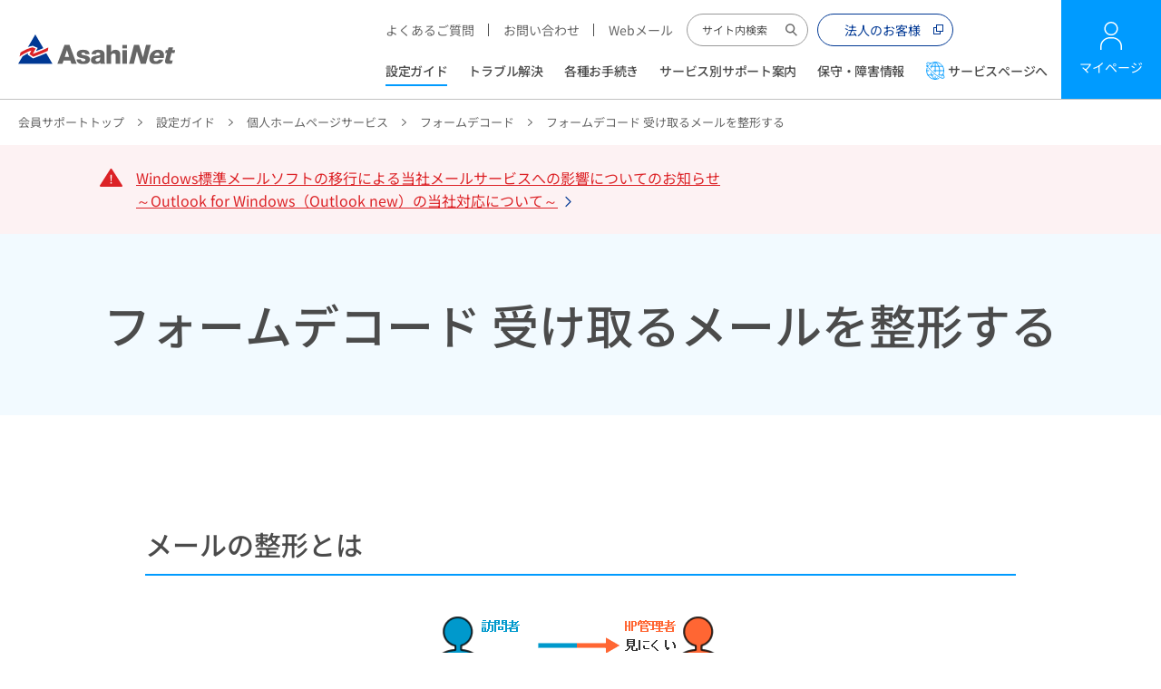

--- FILE ---
content_type: text/html
request_url: https://asahi-net.jp/support/guide/homepage/form_decode/shaping.html
body_size: 25140
content:
<!DOCTYPE html>
<html lang="ja">
<head>
<meta charset="UTF-8">
<!-- Start Google Tag Manager ここから-->
<script>(function(w,d,s,l,i){w[l]=w[l]||[];w[l].push({'gtm.start':
new Date().getTime(),event:'gtm.js'});var f=d.getElementsByTagName(s)[0],
j=d.createElement(s),dl=l!='dataLayer'?'&l='+l:'';j.async=true;j.src=
'https://www.googletagmanager.com/gtm.js?id='+i+dl;f.parentNode.insertBefore(j,f);
})(window,document,'script','dataLayer','GTM-5N2BLR4');</script>
<!-- End Google Tag Manager ここまで-->
<title>フォームデコード 受け取るメールを整形する｜フォームデコード｜個人ホームページサービス｜設定ガイド｜会員サポート | プロバイダ・インターネット接続は ASAHIネット</title>
<meta name="author" content="株式会社朝日ネット (Asahi Net, Inc.)">
<meta name="description" content="「フォームデコード 受け取るメールを整形する」のご案内。インターネットサービスプロバイダ「ASAHIネット」の公式サイトです。光回線、モバイル回線のほか、安全・便利にインターネットをお使いいただけるサービスを提供しています。">
<meta name="keywords" content="プロバイダ,プロバイダー,インターネット,料金,比較,安い,AsahiNet 光,フレッツ光,光ファイバー">
<meta property="og:title" content="フォームデコード 受け取るメールを整形する｜フォームデコード｜個人ホームページサービス｜設定ガイド｜会員サポート | プロバイダ・インターネット接続は ASAHIネット">
<meta property="og:description" content="「フォームデコード 受け取るメールを整形する」のご案内。インターネットサービスプロバイダ「ASAHIネット」の公式サイトです。光回線、モバイル回線のほか、安全・便利にインターネットをお使いいただけるサービスを提供しています。">
<meta property="og:url" content="https://asahi-net.jp/support/guide/homepage/form_decode/shaping.html">
<meta property="og:locale" content="ja_JP">
<meta property="og:image" content="https://asahi-net.jp/asset/img/common/ogp.png">
<meta property="og:type" content="article">
<meta property="og:site_name" content="プロバイダ・インターネット接続は ASAHIネット">
<meta name="twitter:card" content="summary">
<meta name="twitter:title" content="フォームデコード 受け取るメールを整形する｜フォームデコード｜個人ホームページサービス｜設定ガイド｜会員サポート | プロバイダ・インターネット接続は ASAHIネット">
<meta name="twitter:description" content="「フォームデコード 受け取るメールを整形する」のご案内。インターネットサービスプロバイダ「ASAHIネット」の公式サイトです。光回線、モバイル回線のほか、安全・便利にインターネットをお使いいただけるサービスを提供しています。">
<meta name="twitter:image" content="https://asahi-net.jp/asset/img/common/ogp.png">
<meta name="viewport" content="width=device-width, initial-scale=1">
<meta name="format-detection" content="telephone=no, email=no, address=no">
<meta name="theme-color" content="#003894">
<link rel="shortcut icon" type="image/x-icon" href="/asset/img/common/favicon.ico">
<link rel="apple-touch-icon" sizes="180x180" href="/asset/img/common/apple-touch-icon.png">
<link rel="stylesheet" href="/asset/css/style.css">
<script src="/asset/js/app.js" defer></script>
<link rel="stylesheet" href="/style_module.css">
<link rel="stylesheet" href="/asset/css/campaign_spotlight.css">
<script type="text/javascript" src="/asset/js/campaign_spotlight.js"></script>
</head>
<body>
<!-- Start uniad Google Tag Manager (noscript) ここから -->
<noscript><iframe src="https://www.googletagmanager.com/ns.html?id=GTM-5N2BLR4" height="0" width="0" style="display:none;visibility:hidden"></iframe></noscript>
<!-- End uniad Google Tag Manager (noscript) ここまで -->
<div class="m-wrapper">
<header class="h-support-header js-header">
<div class="h-support-header__fixed js-header-fixed">
<div class="h-support-header__inner js-header-inner">
<div class="h-support-header__logo">
<a href="/"><img src="/asset/img/common/logo.svg" width="175" height="34" alt="プロバイダ・インターネット接続は ASAHIネット"></a>
</div>
<button type="button" class="h-support-header__button js-header-button" data-target="#js-menu">
<span class="h-support-header__button-icon">
<span class="h-support-header__button-line"></span>
</span>
<span class="h-support-header__button-label js-header-button-label" data-text-open="メニュー" data-text-close="閉じる">メニュー</span>
</button>
<div class="h-support-header__utility">
<div class="h-support-header__menu">
<div class="h-support-header__menu-sub">
<ul class="h-support-header__menu-sub-list">
<li class="h-support-header__menu-sub-item"><a href="https://faq.asahi-net.jp/" target="_blank" rel="noopener" class="h-support-header__menu-sub-link">よくあるご質問</a></li>
<li class="h-support-header__menu-sub-item"><a href="/contact/" class="h-support-header__menu-sub-link">お問い合わせ</a></li>
<li class="h-support-header__menu-sub-item"><a href="https://webmail.asahi-net.jp/appsuite/" target="_blank" rel="noopener" class="h-support-header__menu-sub-link">Webメール</a></li>
</ul>
<div class="h-support-header__menu-row">
<div class="h-support-header__menu-col">
<form name="iSearchForm" action="https://search.asahi-net.jp/" method="GET" onsubmit="return mysearch(this);" class="h-support-header__search">
<input type="text" name="kw" value="" placeholder="サイト内検索" class="h-support-header__search-input iSearchAssist">
<input type="hidden" name="env" value="asahinet">
<input type="hidden" name="temp" value="d">
<input type="hidden" name="ie" value="u">
<button type="submit" onclick="mysearch();" class="h-support-header__search-submit">サイト内検索</button>
</form>
</div>
<div class="h-support-header__menu-col">
<a href="/biz/" class="h-support-header__link-button" target="_blank" rel="noopener">法人のお客様</a>
</div>
</div>
</div>
<nav class="h-support-header__menu-main">
<ul class="h-support-header__menu-global js-header-menu-global">
<li class="h-support-header__menu-global-item"><a href="/support/guide/" class="h-support-header__menu-global-link js-header-menu-global-link">設定ガイド</a></li>
<li class="h-support-header__menu-global-item"><a href="/support/trouble/" class="h-support-header__menu-global-link js-header-menu-global-link">トラブル解決</a></li>
<li class="h-support-header__menu-global-item"><a href="/support/account/" class="h-support-header__menu-global-link js-header-menu-global-link">各種お手続き</a></li>
<li class="h-support-header__menu-global-item"><a href="/support/service/" class="h-support-header__menu-global-link js-header-menu-global-link">サービス別サポート案内</a></li>
<li class="h-support-header__menu-global-item"><a href="/support/information/" class="h-support-header__menu-global-link js-header-menu-global-link">保守・障害情報</a></li>
<li class="h-support-header__menu-global-item"><a href="/" class="h-support-header__menu-global-link js-header-menu-global-link"><span class="h-support-header__menu-global-icon--to-service-page">サービスページへ</span></a></li>
</ul>
</nav>
</div>
<div class="h-support-header__tile">
<a href="https://mypage.asahi-net.or.jp/mypage/apply/top?_myLanguage=ja" target="_blank" rel="noopener" class="h-support-header__tile-button">マイページ</a>
</div>
</div>
</div>
<nav class="m-breadcrumb--header js-breadcrumb-header">
<div class="m-breadcrumb__inner--header">
<ul class="m-breadcrumb__list">
<li class="m-breadcrumb__list-item">
<a href="/support/" class="m-breadcrumb__link">会員サポートトップ</a>
</li>
<li class="m-breadcrumb__list-item">
<a href="/support/guide/" class="m-breadcrumb__link">設定ガイド</a>
</li>
<li class="m-breadcrumb__list-item">
<a href="/support/guide/homepage/" class="m-breadcrumb__link">個人ホームページサービス</a>
</li>
<li class="m-breadcrumb__list-item">
<a href="/support/guide/homepage/form_decode/" class="m-breadcrumb__link">フォームデコード</a>
</li>
<li class="m-breadcrumb__list-item">フォームデコード 受け取るメールを整形する</li>
</ul>
</div>
</nav>
</div>
</header>
<div class="m-menu" id="js-menu">
<div class="m-menu__wrapper">
<div class="m-container">
<form name="iSearchForm" action="https://search.asahi-net.jp/" method="GET" onsubmit="return mysearch(this);" class="m-form-search">
<input type="text" name="kw" placeholder="サイト内検索" class="m-form-search__input iSearchAssist">
<input type="hidden" name="env" value="asahinet">
<input type="hidden" name="temp" value="d">
<input type="hidden" name="ie" value="u">
<button type="submit" onclick="mysearch();" class="m-form-search__submit">サイト内検索</button>
</form>
<ul class="m-menu__nav">
<li class="m-menu__nav-item"><a href="/support/guide/" class="m-menu__nav-link">設定ガイド</a></li>
<li class="m-menu__nav-item"><a href="/support/trouble/" class="m-menu__nav-link">トラブル解決</a></li>
<li class="m-menu__nav-item"><a href="/support/account/" class="m-menu__nav-link">各種お手続き</a></li>
<li class="m-menu__nav-item"><a href="/support/service/" class="m-menu__nav-link">サービス別サポート案内</a></li>
<li class="m-menu__nav-item"><a href="/support/information/" class="m-menu__nav-link">保守・障害情報</a></li>
<li class="m-menu__nav-item"><a href="/" class="m-menu__nav-link"><span class="">サービスページへ</span></a></li>
</ul>
<div class="m-menu__slot--button">
<a href="https://mypage.asahi-net.or.jp/mypage/apply/top?_myLanguage=ja" target="_blank" rel="noopener" class="m-button-icon--mypage">
<span class="m-button-icon__label">マイページ</span>
</a>
</div>
<div class="m-menu__slot">
<div class="m-menu__bottom">
<ul class="m-menu__sub">
<li class="m-menu__sub-item"><a href="https://faq.asahi-net.jp/" target="_blank" rel="noopener" class="m-menu__sub-link">よくあるご質問</a></li>
<li class="m-menu__sub-item"><a href="/contact/" class="m-menu__sub-link">お問い合わせ</a></li>
<li class="m-menu__sub-item"><a href="https://webmail.asahi-net.jp/appsuite/" target="_blank" rel="noopener" class="m-menu__sub-link">Webメール</a></li>
</ul>
<div class="m-menu__button">
<a href="/biz/" target="_blank" rel="noopener" class="m-button-small">法人のお客様</a>
</div>
</div>
</div>
</div>
</div>
</div>
<main class="m-main">
<div class="m-emergency">
<div class="m-emergency__container">
<div class="m-emergency__inner">
<ul class="m-emergency__list">
<li class="m-emergency__list-item">
<a href="/news/20241205_01.html" class="m-emergency__list-link">Windows標準メールソフトの移行による当社メールサービスへの影響についてのお知らせ<br>～Outlook for Windows（Outlook new）の当社対応について～</a>
</li>
</ul>
</div>
</div>
</div>
<!-- コンテンツここから -->
<div class="m-page-heading">
<h1 class="m-page-heading__title">フォームデコード 受け取るメールを整形する</h1>
</div>
<div class="m-section-lv2">
<div class="m-container--secondary">
<section class="m-section-lv3">
<h2 class="m-heading-article-lv2">メールの整形とは</h2>
<p class="m-media">
<img src="/asset/img/support/guide/homepage/form_decode/shaping/0382-1.gif" class="m-media__img" width="330" height="357" alt="" loading="lazy" />
</p>
<p class="m-text">メールの整形とは、フォームデコードから送信されるメールを、テンプレート （ひな型）を利用して整形することです。整形することで、受け取ったメールを確認、管理しやすくなります。</p>
</section>
<section class="m-section-lv3">
<h2 class="m-heading-article-lv2">メールを整形する</h2>
<p class="m-text">&lt;input type="hidden" NAME="_template_mail" VALUE="テンプレートファイル名"&gt;</p>
<p class="m-text">
メールの整形は&lt;INPUT&gt;タグのNAME属性に
<strong>_template_mail</strong>
を指定することで利用できます。整形されたメールは、CGIプログラムがフォームデコードの入力情報とテンプレートファイル （拡張子は「tpl」）をまとめ、自動生成したものです。なお、メール整形のテンプレートファイルは単なるテキストです。テキストエディタを利用して作成してください。
</p>
</section>
<section class="m-section-lv3">
<h2 class="m-heading-article-lv2">作成・利用例 （フリーアドレスの場合）</h2>
<section class="m-section-lv3">
<h3 class="m-heading-article-lv3">HTMLファイル （フォームデコード）</h3>
<div class="m-panel-simple">
&lt;BODY&gt;<br />
&lt;form ACTION="<strong>https://cgi.www.ne.jp/cgi-bin/formdecode.cgi</strong>" METHOD="POST"&gt;<br />
<strong>&lt;input type="hidden" NAME="_template_mail" VALUE="seikei.tpl"&gt;</strong><br />
名前　&lt;input type="text" NAME="name"&gt;&lt;br&gt;<br />
性別　&lt;input type="radio" NAME="sex" VALUE="man"&gt;男性　&lt;input type="radio" NAME="sex"&gt;女性&lt;br&gt;<br />
好きな色は？<br />
&lt;SELECT NAME="color"&gt;<br />
&lt;option selected&gt;選んでください。&lt;/option&gt;<br />
&lt;option VALUE="red"&gt;赤&lt;/option&gt;<br />
&lt;option VALUE="blue"&gt;青&lt;/option&gt;<br />
&lt;option VALUE="yellow"&gt;黄&lt;/option&gt;<br />
&lt;/SELECT&gt;&lt;br&gt;<br />
行きたい国は？&lt;br&gt;<br />
&lt;input type="checkbox" NAME="usa" VALUE="on"&gt;アメリカ&lt;br&gt;<br />
&lt;input type="checkbox" NAME="china" VALUE="on"&gt;中国&lt;br&gt;<br />
&lt;input type="checkbox" NAME="france" VALUE="on"&gt;フランス&lt;br&gt;<br />
&lt;input type="checkbox" NAME="germany" VALUE="on"&gt;ドイツ&lt;br&gt;<br />
感想&lt;br&gt;&lt;textarea NAME="comment" ROWS="4" COLS="30"&gt;&lt;/textarea&gt;&lt;br&gt;<br />
&lt;input type="submit" VALUE="送信"&gt;&lt;input type="reset" VALUE="書き直し"&gt;<br />
&lt;/form&gt;<br />
&lt;/BODY&gt;
</div>
<p class="m-text">メールを整形する&lt;INPUT&gt;タグを入れたHTMLファイルです。&lt;INPUT&gt;タグは必ず&lt;form&gt;～&lt;/form&gt;内に記述してください。</p>
</section>
<section class="m-section-lv3">
<h3 class="m-heading-article-lv3">テンプレートファイル seikei.tpl （メール整形）</h3>
<div class="m-panel-simple">
名前：<strong>$VAL{name}</strong><br />
性別：<strong>$_IF{VAL,sex,man,男性,女性}</strong><br />
好きな色は？　：<strong>$_SELECT{VAL,color,red,赤,blue,青,yellow,黄}</strong><br />
行きたい国は？：<strong>$_IF{VAL,usa,on,アメリカ・,} $_IF{VAL,china,on,中国・,} $_IF{VAL,france,on,フランス・,} $_IF{VAL,germany,on,ドイツ・,}</strong><br />
感想：<strong>$VAL{comment}</strong>
</div>
<p class="m-text">メール整形のテンプレートファイル （拡張子は「tpl」）です。フォームデコードの各項目を、特別な文字列に書き換えます。なお、デザインは任意で構いません。テキストエディタを利用すると便利です。</p>
</section>
<section class="m-section-lv3">
<h3 class="m-heading-article-lv3">フォームデコード</h3>
<div class="m-panel-simple">
<div class="m-form-parts">
<form action="#">
<input type="hidden" name="cmsFormPath" value="/support/guide/homepage/form_decode/shaping.html" />
名前　<input type="text" name="name" value="朝日太郎" /><br />
性別　<input type="radio" name="sex" value="man" checked="checked" />男性　<input type="radio" name="sex" />女性<br />
好きな色は？
<select name="color">
<option>選んでください。</option>
<option value="red" selected="selected">赤</option>
<option value="blue">青</option>
<option value="yellow">黄</option></select
><br />
行きたい国は？<br />
<input type="checkbox" name="usa" value="on" checked="checked" />アメリカ<br />
<input type="checkbox" name="china" value="on" />中国<br />
<input type="checkbox" name="france" value="on" checked="checked" />フランス<br />
<input type="checkbox" name="germany" value="on" />ドイツ<br />
感想<br /><textarea name="comment" rows="4" cols="30">安い。</textarea><br />
<input type="submit" value="送信" /><input type="reset" value="書き直し" />
</form>
</div>
</div>
<p class="m-text">ブラウザ （Internet ExplorerやNetscape Communicator等）の表示です。動作確認のため、テスト送信をします。</p>
</section>
<section class="m-section-lv3">
<h3 class="m-heading-article-lv3">受信確認</h3>
<div class="m-panel-simple">
<strong>メールヘッダ</strong><br />
送信先:ab4t-ash@asahi-net.or.jp<br />
表題: （output from formdecode.cgi）<br />
送信者:ab4t-ash@asahi-net.or.jp<br />
<strong>メール本文</strong><br />
名前：朝日太郎<br />
性別：男性<br />
好きな色は？　：赤<br />
行きたい国は？：アメリカ・ フランス・<br />
感想：安い。
</div>
<p class="m-text">テンプレートファイル （seikei.tpl）を元に整形されて届いたメールです。</p>
</section>
</section>
</div>
</div>
<nav class="m-breadcrumb">
<div class="m-breadcrumb__inner">
<ul class="m-breadcrumb__list">
<li class="m-breadcrumb__list-item"><a href="/" class="m-breadcrumb__link">トップ</a></li>
<li class="m-breadcrumb__list-item"><a href="/support/" class="m-breadcrumb__link">会員サポート</a></li>
<li class="m-breadcrumb__list-item"><a href="/support/guide/" class="m-breadcrumb__link">設定ガイド</a></li>
<li class="m-breadcrumb__list-item"><a href="/support/guide/homepage/" class="m-breadcrumb__link">個人ホームページサービス</a></li>
<li class="m-breadcrumb__list-item"><a href="/support/guide/homepage/form_decode/form_decode.html" class="m-breadcrumb__link">フォームデコード</a></li>
<li class="m-breadcrumb__list-item">フォームデコード 受け取るメールを整形する</li>
</ul>
</div>
</nav>
<!-- コンテンツここまで -->
</main>
<div class="m-scroll-top">
<a href="#" class="m-scroll-top__button js-scroll-top">ページ上部にもどる</a>
</div>
<footer class="f-footer">
<div class="f-footer__top">
<div class="f-footer__container">
<div class="f-footer__top-nav">
<div class="f-footer__logo">
<div class="f-footer__logo-img">
<img src="/asset/img/common/logo.svg" width="175" height="34" alt="プロバイダ・インターネット接続は ASAHIネット">
</div>
<div class="f-footer__logo-text">個人のお客様</div>
</div>
<div class="f-footer__aside">
<div class="f-footer__row">
<div class="f-footer__col">
<a href="/en/" class="f-footer__button--icon-global">English</a>
</div>
<div class="f-footer__col">
<a href="/biz/" target="_blank" rel="noopener" class="f-footer__button">法人のお客様</a>
</div>
</div>
</div>
</div>
</div>
</div>
<div class="f-footer__wrapper">
<div class="f-footer__container">
<div class="f-footer__menu">
<ul class="f-footer__nav">
<li class="f-footer__nav-item">
<a href="/service/ftth/" class="f-footer__nav-link">光回線</a>
<div class="f-footer__nav-container">
<ul class="f-footer__nav-child">
<li class="f-footer__nav-child-item"><a href="/service/ftth/hikari/"
class="f-footer__nav-child-link">AsahiNet 光</a></li>
<li class="f-footer__nav-child-item"><a href="/service/ftth/hikari_cross/"
class="f-footer__nav-child-link">AsahiNet 光 クロスコース</a></li>
<li class="f-footer__nav-child-item"><a href="/service/ftth/withflets/"
class="f-footer__nav-child-link">ASAHIネット 光 with フレッツ</a></li>
<li class="f-footer__nav-child-item"><a href="/service/ftth/auhikari/"
class="f-footer__nav-child-link">ASAHIネット auひかり</a></li>
</ul>
<ul class="f-footer__nav-child">
<li class="f-footer__nav-child-item"><a href="/service/ftth/docomohikari/"
class="f-footer__nav-child-link">ASAHIネット ドコモ光</a></li>
<li class="f-footer__nav-child-item"><a href="/service/ftth/fletscross/"
class="f-footer__nav-child-link">フレッツ 光クロス</a></li>
<li class="f-footer__nav-child-item"><a href="/service/ftth/fletsnext/"
class="f-footer__nav-child-link">フレッツ 光ネクスト</a></li>
</ul>
</div>
</li>
</ul>
<ul class="f-footer__nav">
<li class="f-footer__nav-item">
<a href="/service/#anc-mobile" class="f-footer__nav-link">モバイル</a>
<div class="f-footer__nav-container">
<ul class="f-footer__nav-child">
<li class="f-footer__nav-child-item"><a href="/service/mobile/lte/"
class="f-footer__nav-child-link">格安SIM</a></li>
<li class="f-footer__nav-child-item"><a href="/service/mobile/wimax5g/"
class="f-footer__nav-child-link">WiMAX</a></li>
</ul>
</div>
</li>
</ul>
<ul class="f-footer__nav">
<li class="f-footer__nav-item">
<a href="/service/" class="f-footer__nav-link">各種サービス</a>
<div class="f-footer__nav-container">
<ul class="f-footer__nav-child">
<li class="f-footer__nav-child-item"><a href="/service/#anc-connection"
class="f-footer__nav-child-link">接続サービス</a></li>
<li class="f-footer__nav-child-item"><a href="/service/#anc-option"
class="f-footer__nav-child-link">オプションサービス</a></li>
</ul>
</div>
</li>
</ul>
<ul class="f-footer__nav">
<li class="f-footer__nav-item">
<a href="/support/" class="f-footer__nav-link">会員サポート</a>
<div class="f-footer__nav-container">
<ul class="f-footer__nav-child">
<li class="f-footer__nav-child-item"><a href="/support/guide/"
class="f-footer__nav-child-link">設定ガイド</a></li>
<li class="f-footer__nav-child-item"><a href="/support/trouble/"
class="f-footer__nav-child-link">トラブル解決</a></li>
<li class="f-footer__nav-child-item"><a href="/support/account/"
class="f-footer__nav-child-link">各種お手続き</a></li>
<li class="f-footer__nav-child-item"><a href="/support/service/"
class="f-footer__nav-child-link">サービス別サポート案内</a></li>
<li class="f-footer__nav-child-item"><a href="/support/security/"
class="f-footer__nav-child-link">セキュリティ対策</a></li>
<li class="f-footer__nav-child-item"><a href="/support/information/"
class="f-footer__nav-child-link">保守・障害情報</a></li>
</ul>
</div>
</li>
</ul>
</div>
<ul class="f-footer__nav-sub">
<li class="f-footer__nav-sub-item"><a href="/pr/" class="f-footer__nav-sub-link">ASAHIネットのこだわりとは？</a></li>
<li class="f-footer__nav-sub-item"><a href="/pr/award.html" class="f-footer__nav-sub-link">受賞履歴</a></li>
<li class="f-footer__nav-sub-item"><a href="/news/" class="f-footer__nav-sub-link">お知らせ</a></li>
<li class="f-footer__nav-sub-item"><a href="https://faq.asahi-net.jp/" target="_blank" rel="noopener"
class="f-footer__nav-sub-link">よくあるご質問</a></li>
</ul>
</div>
</div>
<div class="f-footer__bottom">
<div class="f-footer__container">
<div class="f-footer__bottom-container">
<div class="f-footer__bottom-nav">
<ul class="f-footer__term">
<li class="f-footer__term-item"><a href="https://asahi-net.co.jp/corporate/" target="_blank" rel="noopener"
class="f-footer__term-link">企業情報</a></li>
<li class="f-footer__term-item"><a href="/sitemap.html" class="f-footer__term-link">サイトマップ</a></li>
<li class="f-footer__term-item"><a href="/contact/" class="f-footer__term-link">お問い合わせ</a></li>
<li class="f-footer__term-item"><a href="/service/agreement/"
class="f-footer__term-link">規約及びサービスの重要事項説明書</a></li>
<li class="f-footer__term-item"><a href="https://asahi-net.co.jp/corporate/privacy.html"
class="f-footer__term-link">個人情報保護／情報セキュリティへの取り組み</a></li>
</ul>
</div>
<div class="f-footer__license">
<ul class="f-footer__license-list">
<li class="f-footer__license-list-item"><a href="https://privacymark.jp/" target="_blank"
rel="noopener noreferrer"><img src="/asset/img/common/footer-license-01.png"
alt="たいせつにしますプライバシー 21000821" width="51" height="53"></a></li>
<li class="f-footer__license-list-item"><img src="/asset/img/common/footer-license-02.svg" alt="JPX 東証一部上場"
width="46" height="53"></li>
<li class="f-footer__license-list-item"><a href="https://asahi-net.co.jp/corporate/privacy.html#isms"
target="_blank" rel="noopener"><img src="/asset/img/common/footer-license-03.png"
alt="JQA-IM0890 iSMS-AC ISMS" width="77" height="53"></a></li>
<li class="f-footer__license-list-item"><a href="https://asahi-net.co.jp/corporate/privacy.html#anzen"
target="_blank" rel="noopener"><img src="/asset/img/common/footer-license-04.gif"
alt="Safe Security ISP 安全安心" width="45" height="53"></a></li>
</ul>
</div>
<p class="f-footer__copyright"><small>&copy;  Asahi Net, Inc.</small></p>
</div>
</div>
</div>
</footer>
</div>
<script type="text/javascript" src="https://cache.dga.jp/s/common_72/search_tool_v3_1.js"></script>
</body>
</html>


--- FILE ---
content_type: text/css
request_url: https://asahi-net.jp/asset/css/style.css
body_size: 617396
content:
@font-face{font-family:"Noto Sans JP";src:url("/asset/fonts/NotoSansJP-Bold.woff2") format("woff2"),url("/asset/fonts/NotoSansJP-Bold.woff") format("woff");font-weight:700;font-style:normal;font-display:swap}@font-face{font-family:"Noto Sans JP";src:url("/asset/fonts/NotoSansJP-Medium.woff2") format("woff2"),url("/asset/fonts/NotoSansJP-Medium.woff") format("woff");font-weight:500;font-style:normal;font-display:swap}@font-face{font-family:"Noto Sans JP";src:url("/asset/fonts/NotoSansJP-Regular.woff2") format("woff2"),url("/asset/fonts/NotoSansJP-Regular.woff") format("woff");font-weight:400;font-style:normal;font-display:swap}@font-face{font-family:"Open Sans";src:url("/asset/fonts/OpenSans-SemiBold.woff2") format("woff2"),url("/asset/fonts/OpenSans-SemiBold.woff") format("woff");font-weight:600;font-style:normal;font-display:swap}@font-face{font-family:"Open Sans";src:url("/asset/fonts/OpenSans-SemiBoldItalic.woff2") format("woff2"),url("/asset/fonts/OpenSans-SemiBoldItalic.woff") format("woff");font-weight:600;font-style:italic;font-display:swap}@font-face{font-family:"Open Sans";src:url("/asset/fonts/OpenSans-Light.woff2") format("woff2"),url("/asset/fonts/OpenSans-Light.woff") format("woff");font-weight:300;font-style:normal;font-display:swap}@font-face{font-family:"Open Sans";src:url("/asset/fonts/OpenSans-LightItalic.woff2") format("woff2"),url("/asset/fonts/OpenSans-LightItalic.woff") format("woff");font-weight:300;font-style:italic;font-display:swap}@font-face{font-family:"Roboto";src:url("/asset/fonts/Roboto-Bold.woff2") format("woff2"),url("/asset/fonts/Roboto-Bold.woff") format("woff");font-weight:700;font-style:normal;font-display:swap}@font-face{font-family:"Roboto";src:url("/asset/fonts/Roboto-BoldItalic.woff2") format("woff2"),url("/asset/fonts/Roboto-BoldItalic.woff") format("woff");font-weight:700;font-style:italic;font-display:swap}@font-face{font-family:"Roboto";src:url("/asset/fonts/Roboto-Medium.woff2") format("woff2"),url("/asset/fonts/Roboto-Medium.woff") format("woff");font-weight:500;font-style:normal;font-display:swap}@font-face{font-family:"Roboto";src:url("/asset/fonts/Roboto-MediumItalic.woff2") format("woff2"),url("/asset/fonts/Roboto-MediumItalic.woff") format("woff");font-weight:500;font-style:italic;font-display:swap}@keyframes fadeIn{0%{visibility:hidden;opacity:0}1%{visibility:visible;opacity:0}100%{visibility:visible;opacity:1}}@keyframes fadeOut{0%{visibility:visible;opacity:1}99%{visibility:visible;opacity:0}100%{visibility:hidden;opacity:0}}@keyframes scroll{0%{transform:translateY(-100%)}50%{transform:translateY(0)}100%{transform:translateY(100%)}}@keyframes slideIn{0%{visibility:hidden;transform:translateX(100%)}1%{visibility:visible;transform:translateX(100%)}100%{visibility:visible;transform:translateX(0)}}@keyframes slideOut{0%{visibility:visible;transform:translateX(0)}99%{visibility:visible;transform:translateX(100%)}100%{visibility:hidden;transform:translateX(100%)}}:root{--p-font-base: "Noto Sans JP", sans-serif;--p-font-en: "Open Sans", sans-serif;--p-font-number: "Roboto", sans-serif;--p-text-8: 0.5rem;--p-text-9: 0.5625rem;--p-text-10: 0.625rem;--p-text-11: 0.6875rem;--p-text-12: 0.75rem;--p-text-13: 0.8125rem;--p-text-14: 0.875rem;--p-text-15: 0.9375rem;--p-text-16: 1rem;--p-text-17: 1.0625rem;--p-text-18: 1.125rem;--p-text-20: 1.25rem;--p-text-22: 1.375rem;--p-text-24: 1.5rem;--p-text-25: 1.5625rem;--p-text-26: 1.625rem;--p-text-27: 1.6875rem;--p-text-28: 1.75rem;--p-text-30: 1.875rem;--p-text-32: 2rem;--p-text-33: 2.0625rem;--p-text-34: 2.125rem;--p-text-36: 2.25rem;--p-text-40: 2.5rem;--p-text-42: 2.625rem;--p-text-45: 2.8125rem;--p-text-47: 2.9375rem;--p-text-50: 3.125rem;--p-text-52: 3.25rem;--p-text-55: 3.4375rem;--p-text-60: 3.75rem;--p-text-65: 4.0625rem;--p-text-70: 4.375rem;--p-brand-blue: #003894;--p-brand-gray: #666666;--p-brand-red: #dc2226;--p-primary-black: #4b4b4b;--p-primary-blue: #009bff;--p-secondary-green: #00ced1;--p-bg-white: #ffffff;--p-bg-blue: #f2faff;--p-bg-gray: #f5f5f5;--p-bg-gray-secondary: #f1f3f5;--p-hover: #d9f0ff;--p-hover-blue: #007FFF;--p-hover-blue-dark: #022C77;--p-hover-blue-dark-secondary: #053894;--p-hover-gray: #e6e6e6;--p-white: #ffffff;--p-placeholder: #4b4b4b;--p-breadcrumb: #c1c1c1;--p-disabled: #c1c1c1;--p-gray-lighter: #999999;--p-gray-light: #dddddd;--p-gray-medium: #707070;--p-dots: #dddddd;--p-question: #d9f0ff;--p-mark: #fff84e;--p-mark-light: #ffec65;--p-biz-black: #3E454E;--p-black: #333;--p-twitter: #1DA1F2;--p-apply: #FF8D3B;--p-apply-hover: #FF7A19;--p-apply-outline-hover: #ffeee2;--p-local-anchor: #d9f0ff;--p-attention: #fdf2f3;--p-information: #fffef4;--p-information-line: #ffae70;--p-rate: #F0F0F0;--p-price-table: #013891;--p-introduction: #e6f5ff;--p-outline: var(--p-primary-blue);--p-service-hikari: #053894;--p-service-auhikari: #EB5505;--p-service-docomohikari: #CC0033;--p-service-docomohikari-sub: #FABE00;--p-service-point: #FFF100}:root{--p-font-base: "Noto Sans JP", sans-serif;--p-font-number: "Roboto", sans-serif;--p-font-en: "Open Sans", sans-serif;--p-text-10: 0.625rem;--p-text-11: 0.6875rem;--p-text-12: 0.75rem;--p-text-13: 0.8125rem;--p-text-14: 0.875rem;--p-text-15: 0.9375rem;--p-text-16: 1rem;--p-text-17: 1.0625rem;--p-text-18: 1.125rem;--p-text-20: 1.25rem;--p-text-22: 1.375rem;--p-text-24: 1.5rem;--p-text-26: 1.625rem;--p-text-28: 1.75rem;--p-text-30: 1.875rem;--p-text-32: 2rem;--p-text-33: 2.0625rem;--p-text-34: 2.125rem;--p-text-36: 2.25rem;--p-text-40: 2.5rem;--p-text-42: 2.625rem;--p-text-45: 2.8125rem;--p-text-50: 3.125rem;--p-text-52: 3.25rem;--p-text-55: 3.4375rem;--p-text-60: 3.75rem;--p-text-65: 4.0625rem;--p-brand-blue: #003894;--p-brand-gray: #666666;--p-brand-red: #dc2226;--p-primary-black: #4b4b4b;--p-primary-blue: #009bff;--p-secondary-green: #00ced1;--p-bg-blue: #f2faff;--p-bg-gray: #f5f5f5;--p-bg-gray-secondary: #f1f3f5;--p-hover: #d9f0ff;--p-hover-blue: #007FFF;--p-hover-blue-dark: #022C77;--p-hover-blue-dark-secondary: #053894;--p-hover-gray: #e6e6e6;--p-white: #ffffff;--p-placeholder: #4b4b4b;--p-breadcrumb: #c1c1c1;--p-gray-lightest: #f2f2f2;--p-gray-lighter: #999999;--p-gray-light: #dddddd;--p-gray-medium: #707070;--p-gray-blue: #DEE4ED;--p-gray-blue-liter: #DCE0E5;--p-dots: #dddddd;--p-question: #d9f0ff;--p-mark: #fff84e;--p-mark-light: #ffec65;--p-biz-black: #3E454E;--p-black: #333;--p-dark-blue: #505862;--p-light-blue: #EAEFF5;--p-border: #053894;--p-twitter: #1DA1F2;--p-apply: #FF8D3B;--p-apply-hover: #FF7A19;--p-local-anchor: #d9f0ff;--p-attention: #fdf2f3;--p-information: #fffef4;--p-information-line: #ffae70;--p-rate: #F0F0F0;--p-outline: var(--p-primary-blue)}/*! destyle.css v3.0.2 | MIT License | https://github.com/nicolas-cusan/destyle.css */*,::before,::after{box-sizing:border-box;border-style:solid;border-width:0}html{line-height:1.15;-webkit-text-size-adjust:100%;-webkit-tap-highlight-color:transparent}body{margin:0}main{display:block}p,table,blockquote,address,pre,iframe,form,figure,dl{margin:0}h1,h2,h3,h4,h5,h6{font-size:inherit;font-weight:inherit;margin:0}ul,ol{margin:0;padding:0;list-style:none}dt{font-weight:bold}dd{margin-left:0}hr{box-sizing:content-box;height:0;overflow:visible;border-top-width:1px;margin:0;clear:both;color:inherit}pre{font-family:monospace,monospace;font-size:inherit}address{font-style:inherit}a{background-color:transparent;text-decoration:none;color:inherit}abbr[title]{text-decoration:underline dotted}b,strong{font-weight:bolder}code,kbd,samp{font-family:monospace,monospace;font-size:inherit}small{font-size:80%}sub,sup{font-size:75%;line-height:0;position:relative;vertical-align:baseline}sub{bottom:-0.25em}sup{top:-0.5em}svg,img,embed,object,iframe{vertical-align:bottom}button,input,optgroup,select,textarea{-webkit-appearance:none;appearance:none;vertical-align:middle;color:inherit;font:inherit;background:transparent;padding:0;margin:0;border-radius:0;text-align:inherit;text-transform:inherit}[type=checkbox]{-webkit-appearance:checkbox;appearance:checkbox}[type=radio]{-webkit-appearance:radio;appearance:radio}button,[type=button],[type=reset],[type=submit]{cursor:pointer}button:disabled,[type=button]:disabled,[type=reset]:disabled,[type=submit]:disabled{cursor:default}:-moz-focusring{outline:auto}select:disabled{opacity:inherit}option{padding:0}fieldset{margin:0;padding:0;min-width:0}legend{padding:0}progress{vertical-align:baseline}textarea{overflow:auto}[type=number]::-webkit-inner-spin-button,[type=number]::-webkit-outer-spin-button{height:auto}[type=search]{outline-offset:-2px}[type=search]::-webkit-search-decoration{-webkit-appearance:none}::-webkit-file-upload-button{-webkit-appearance:button;font:inherit}label[for]{cursor:pointer}details{display:block}summary{display:list-item}[contenteditable]:focus{outline:auto}table{border-color:inherit;border-collapse:collapse}caption{text-align:left}td,th{vertical-align:top;padding:0}th{text-align:left;font-weight:bold}body{color:var(--p-primary-black);font-family:var(--p-font-base);line-height:1.6}body.is-menu-open-xl{overflow:hidden}@media(min-width: 1024px){body.is-menu-open-xl{overflow:auto}}img,svg{vertical-align:top;max-width:100%;height:auto}a{text-decoration:none}a:not([class]){color:inherit;text-decoration:underline}a:not([class]):hover{color:inherit;text-decoration:none}a[href^="tel:"]{text-decoration:none}@media(min-width: 768px){a[href^="tel:"]{pointer-events:none}}::selection{background:none repeat scroll 0 0 var(--p-hover);color:var(--p-primary-black);text-shadow:none}*::-moz-selection{background:none repeat scroll 0 0 var(--p-hover);color:var(--p-primary-black);text-shadow:none}:focus-visible{outline:var(--p-outline) auto 2px}mark{background-color:var(--p-mark);color:inherit}input::placeholder,textarea::placeholder{color:var(--p-placeholder)}input::-ms-input-placeholder,textarea::-ms-input-placeholder{color:var(--p-placeholder)}input:-ms-input-placeholder,textarea:-ms-input-placeholder{color:var(--p-placeholder)}input[class]::placeholder,textarea[class]::placeholder{color:var(--p-placeholder)}input[class]::-ms-input-placeholder,textarea[class]::-ms-input-placeholder{color:var(--p-placeholder)}input[class]:-ms-input-placeholder,textarea[class]:-ms-input-placeholder{color:var(--p-placeholder)}input[type=radio],input[type=checkbox]{cursor:pointer}textarea{resize:vertical}dt{font-weight:400}sup,sub{font-size:62.5%;font-family:var(--p-font-base)}code{font-family:var(--p-font-base)}.slick-slider{position:relative;display:block;box-sizing:border-box;-webkit-touch-callout:none;-webkit-user-select:none;-khtml-user-select:none;-moz-user-select:none;-ms-user-select:none;user-select:none;-ms-touch-action:pan-y;touch-action:pan-y;-webkit-tap-highlight-color:transparent}.slick-list{position:relative;overflow:hidden;display:block;margin:0;padding:0}.slick-list:focus{outline:none}.slick-list.dragging{cursor:pointer;cursor:hand}.slick-slider .slick-track,.slick-slider .slick-list{-webkit-transform:translate3d(0, 0, 0);-moz-transform:translate3d(0, 0, 0);-ms-transform:translate3d(0, 0, 0);-o-transform:translate3d(0, 0, 0);transform:translate3d(0, 0, 0)}.slick-track{position:relative;left:0;top:0;display:block;margin-left:auto;margin-right:auto}.slick-track:before,.slick-track:after{content:"";display:table}.slick-track:after{clear:both}.slick-loading .slick-track{visibility:hidden}.slick-slide{float:left;height:100%;min-height:1px;display:none}[dir=rtl] .slick-slide{float:right}.slick-slide img{display:block}.slick-slide.slick-loading img{display:none}.slick-slide.dragging img{pointer-events:none}.slick-initialized .slick-slide{display:block}.slick-loading .slick-slide{visibility:hidden}.slick-vertical .slick-slide{display:block;height:auto;border:1px solid transparent}.slick-arrow.slick-hidden{display:none}.g-button-row--thin,.g-button-row--page-end,.g-button-row--with-text,.g-button-row{display:flex;flex-wrap:wrap;flex-direction:column;justify-content:center;align-items:center;gap:24px}@media(min-width: 768px){.g-button-row--thin,.g-button-row--page-end,.g-button-row--with-text,.g-button-row{flex-direction:row;gap:24px 40px}}.g-button-row{margin-top:40px}@media(min-width: 768px){.g-button-row{margin-top:50px}}.g-button-row--with-text{margin-top:20px}@media(min-width: 768px){.g-button-row--with-text{margin-top:30px}}.g-button-row--page-end{margin-top:50px}@media(min-width: 768px){.g-button-row--page-end{margin-top:70px}}.g-button-row--thin{margin-top:0}@media(min-width: 768px){.g-button-row--thin{margin-top:15px}}.g-button-col{max-width:380px;width:100%}@media(min-width: 768px){.g-button-col{max-width:none;width:auto}}@media(min-width: 920px){.g-button-col{max-width:none;width:auto}}.g-button-col--lg{max-width:410px;width:100%}@media(min-width: 920px){.g-button-col--lg>*{max-width:none}}.g-row{--p-gutter-x: 20px;--p-gutter-y: 20px;display:flex;flex-wrap:wrap;margin-top:30px;margin-right:calc(-0.5*var(--p-gutter-x));margin-left:calc(-0.5*var(--p-gutter-x))}.g-row:first-child{margin-top:0}.g-row>*{box-sizing:border-box;flex-shrink:0;width:100%;max-width:100%;padding-right:calc(var(--p-gutter-x)*.5);padding-left:calc(var(--p-gutter-x)*.5);margin-top:var(--p-gutter-y)}.g-row--xxs{--p-gutter-x: 0;--p-gutter-y: 0;display:flex;flex-wrap:wrap;margin-top:15px;margin-right:calc(-0.5*var(--p-gutter-x));margin-left:calc(-0.5*var(--p-gutter-x))}@media(min-width: 768px){.g-row--xxs{--p-gutter-x: 5px;--p-gutter-y: 5px}}.g-row--xxs:first-child{margin-top:0}.g-row--xxs>*{box-sizing:border-box;flex-shrink:0;width:100%;max-width:100%;padding-right:calc(var(--p-gutter-x)*.5);padding-left:calc(var(--p-gutter-x)*.5);margin-top:var(--p-gutter-y)}.g-row--sm{--p-gutter-x: 15px;--p-gutter-y: 15px;display:flex;flex-wrap:wrap;margin-top:30px;margin-right:calc(-0.5*var(--p-gutter-x));margin-left:calc(-0.5*var(--p-gutter-x))}@media(min-width: 768px){.g-row--sm{--p-gutter-x: 25px;--p-gutter-y: 25px}}.g-row--sm:first-child{margin-top:0}.g-row--sm>*{box-sizing:border-box;flex-shrink:0;width:100%;max-width:100%;padding-right:calc(var(--p-gutter-x)*.5);padding-left:calc(var(--p-gutter-x)*.5);margin-top:var(--p-gutter-y)}.g-row--lg{--p-gutter-x: 40px;--p-gutter-y: 40px;display:flex;flex-wrap:wrap;margin-top:40px;margin-right:calc(-0.5*var(--p-gutter-x));margin-left:calc(-0.5*var(--p-gutter-x))}@media(min-width: 768px){.g-row--lg{--p-gutter-x: 50px}}.g-row--lg:first-child{margin-top:0}.g-row--lg>*{box-sizing:border-box;flex-shrink:0;width:100%;max-width:100%;padding-right:calc(var(--p-gutter-x)*.5);padding-left:calc(var(--p-gutter-x)*.5);margin-top:var(--p-gutter-y)}.g-row--box{--p-gutter-x: 30px;--p-gutter-y: 30px;display:flex;flex-wrap:wrap;margin-top:35px;margin-right:calc(-0.5*var(--p-gutter-x));margin-left:calc(-0.5*var(--p-gutter-x))}.g-row--box:first-child{margin-top:0}.g-row--box>*{box-sizing:border-box;flex-shrink:0;width:100%;max-width:100%;padding-right:calc(var(--p-gutter-x)*.5);padding-left:calc(var(--p-gutter-x)*.5);margin-top:var(--p-gutter-y)}.g-row--feed{--p-gutter-x: 30px;--p-gutter-y: 30px;display:flex;flex-wrap:wrap;margin-top:30px;margin-right:calc(-0.5*var(--p-gutter-x));margin-left:calc(-0.5*var(--p-gutter-x))}.g-row--feed:first-child{margin-top:0}.g-row--feed>*{box-sizing:border-box;flex-shrink:0;width:100%;max-width:100%;padding-right:calc(var(--p-gutter-x)*.5);padding-left:calc(var(--p-gutter-x)*.5);margin-top:var(--p-gutter-y)}.g-row--card{--p-gutter-x: 25px;--p-gutter-y: 25px;display:flex;flex-wrap:wrap;margin-top:50px;margin-right:calc(-0.5*var(--p-gutter-x));margin-left:calc(-0.5*var(--p-gutter-x))}@media(min-width: 768px){.g-row--card{--p-gutter-x: 30px;--p-gutter-y: 30px}}.g-row--card:first-child{margin-top:0}.g-row--card>*{box-sizing:border-box;flex-shrink:0;width:100%;max-width:100%;padding-right:calc(var(--p-gutter-x)*.5);padding-left:calc(var(--p-gutter-x)*.5);margin-top:var(--p-gutter-y)}.g-row--archive{--p-gutter-x: 20px;--p-gutter-y: 40px;display:flex;flex-wrap:wrap;margin-top:30px;margin-right:calc(-0.5*var(--p-gutter-x));margin-left:calc(-0.5*var(--p-gutter-x))}@media(min-width: 768px){.g-row--archive{--p-gutter-x: 40px}}.g-row--archive:first-child{margin-top:0}.g-row--archive>*{box-sizing:border-box;flex-shrink:0;width:100%;max-width:100%;padding-right:calc(var(--p-gutter-x)*.5);padding-left:calc(var(--p-gutter-x)*.5);margin-top:var(--p-gutter-y)}.g-row--archive-sm{--p-gutter-x: 25px;--p-gutter-y: 25px;display:flex;flex-wrap:wrap;margin-top:30px;margin-right:calc(-0.5*var(--p-gutter-x));margin-left:calc(-0.5*var(--p-gutter-x))}@media(min-width: 768px){.g-row--archive-sm{--p-gutter-x: 30px;--p-gutter-y: 30px}}.g-row--archive-sm:first-child{margin-top:0}.g-row--archive-sm>*{box-sizing:border-box;flex-shrink:0;width:100%;max-width:100%;padding-right:calc(var(--p-gutter-x)*.5);padding-left:calc(var(--p-gutter-x)*.5);margin-top:var(--p-gutter-y)}.g-row--archive-lg{--p-gutter-x: 20px;--p-gutter-y: 25px;display:flex;flex-wrap:wrap;margin-top:30px;margin-right:calc(-0.5*var(--p-gutter-x));margin-left:calc(-0.5*var(--p-gutter-x))}@media(min-width: 768px){.g-row--archive-lg{--p-gutter-x: 50px;--p-gutter-y: 30px}}.g-row--archive-lg:first-child{margin-top:0}.g-row--archive-lg>*{box-sizing:border-box;flex-shrink:0;width:100%;max-width:100%;padding-right:calc(var(--p-gutter-x)*.5);padding-left:calc(var(--p-gutter-x)*.5);margin-top:var(--p-gutter-y)}[class*=g-col]>*:first-child:last-child{height:100%}[class*=g-col]>*[class*=m-section]:not([class*="--bg"]){padding-top:0}[class*=g-col]>*[class*=m-]{margin-top:0}.g-col--1{flex:0 0 auto;width:8.3333333333%}.g-col--1:nth-of-type(-n + 12){margin-top:0}.g-col--2{flex:0 0 auto;width:16.6666666667%}.g-col--2:nth-of-type(-n + 6){margin-top:0}.g-col--3{flex:0 0 auto;width:25%}.g-col--3:nth-of-type(-n + 4){margin-top:0}.g-col--4{flex:0 0 auto;width:33.3333333333%}.g-col--4:nth-of-type(-n + 3){margin-top:0}.g-col--5{flex:0 0 auto;width:41.6666666667%}.g-col--5:nth-of-type(-n + 3){margin-top:0}.g-col--6{flex:0 0 auto;width:50%}.g-col--6:nth-of-type(-n + 2){margin-top:0}.g-col--7{flex:0 0 auto;width:58.3333333333%}.g-col--7:nth-of-type(-n + 2){margin-top:0}.g-col--8{flex:0 0 auto;width:66.6666666667%}.g-col--8:nth-of-type(-n + 2){margin-top:0}.g-col--9{flex:0 0 auto;width:75%}.g-col--9:nth-of-type(-n + 2){margin-top:0}.g-col--10{flex:0 0 auto;width:83.3333333333%}.g-col--10:nth-of-type(-n + 2){margin-top:0}.g-col--11{flex:0 0 auto;width:91.6666666667%}.g-col--11:nth-of-type(-n + 2){margin-top:0}.g-col--12{flex:0 0 auto;width:100%}.g-col--12:nth-of-type(-n + 1){margin-top:0}@media(min-width: 375px){.g-col-sm--1{flex:0 0 auto;width:8.3333333333%}.g-col-sm--1:nth-of-type(-n + 12){margin-top:0}.g-col-sm--2{flex:0 0 auto;width:16.6666666667%}.g-col-sm--2:nth-of-type(-n + 6){margin-top:0}.g-col-sm--3{flex:0 0 auto;width:25%}.g-col-sm--3:nth-of-type(-n + 4){margin-top:0}.g-col-sm--4{flex:0 0 auto;width:33.3333333333%}.g-col-sm--4:nth-of-type(-n + 3){margin-top:0}.g-col-sm--5{flex:0 0 auto;width:41.6666666667%}.g-col-sm--5:nth-of-type(-n + 3){margin-top:0}.g-col-sm--6{flex:0 0 auto;width:50%}.g-col-sm--6:nth-of-type(-n + 2){margin-top:0}.g-col-sm--7{flex:0 0 auto;width:58.3333333333%}.g-col-sm--7:nth-of-type(-n + 2){margin-top:0}.g-col-sm--8{flex:0 0 auto;width:66.6666666667%}.g-col-sm--8:nth-of-type(-n + 2){margin-top:0}.g-col-sm--9{flex:0 0 auto;width:75%}.g-col-sm--9:nth-of-type(-n + 2){margin-top:0}.g-col-sm--10{flex:0 0 auto;width:83.3333333333%}.g-col-sm--10:nth-of-type(-n + 2){margin-top:0}.g-col-sm--11{flex:0 0 auto;width:91.6666666667%}.g-col-sm--11:nth-of-type(-n + 2){margin-top:0}.g-col-sm--12{flex:0 0 auto;width:100%}.g-col-sm--12:nth-of-type(-n + 1){margin-top:0}}@media(min-width: 768px){.g-col-md--1{flex:0 0 auto;width:8.3333333333%}.g-col-md--1:nth-of-type(-n + 12){margin-top:0}.g-col-md--2{flex:0 0 auto;width:16.6666666667%}.g-col-md--2:nth-of-type(-n + 6){margin-top:0}.g-col-md--3{flex:0 0 auto;width:25%}.g-col-md--3:nth-of-type(-n + 4){margin-top:0}.g-col-md--4{flex:0 0 auto;width:33.3333333333%}.g-col-md--4:nth-of-type(-n + 3){margin-top:0}.g-col-md--5{flex:0 0 auto;width:41.6666666667%}.g-col-md--5:nth-of-type(-n + 3){margin-top:0}.g-col-md--6{flex:0 0 auto;width:50%}.g-col-md--6:nth-of-type(-n + 2){margin-top:0}.g-col-md--7{flex:0 0 auto;width:58.3333333333%}.g-col-md--7:nth-of-type(-n + 2){margin-top:0}.g-col-md--8{flex:0 0 auto;width:66.6666666667%}.g-col-md--8:nth-of-type(-n + 2){margin-top:0}.g-col-md--9{flex:0 0 auto;width:75%}.g-col-md--9:nth-of-type(-n + 2){margin-top:0}.g-col-md--10{flex:0 0 auto;width:83.3333333333%}.g-col-md--10:nth-of-type(-n + 2){margin-top:0}.g-col-md--11{flex:0 0 auto;width:91.6666666667%}.g-col-md--11:nth-of-type(-n + 2){margin-top:0}.g-col-md--12{flex:0 0 auto;width:100%}.g-col-md--12:nth-of-type(-n + 1){margin-top:0}}@media(min-width: 920px){.g-col-lg--1{flex:0 0 auto;width:8.3333333333%}.g-col-lg--1:nth-of-type(-n + 12){margin-top:0}.g-col-lg--2{flex:0 0 auto;width:16.6666666667%}.g-col-lg--2:nth-of-type(-n + 6){margin-top:0}.g-col-lg--3{flex:0 0 auto;width:25%}.g-col-lg--3:nth-of-type(-n + 4){margin-top:0}.g-col-lg--4{flex:0 0 auto;width:33.3333333333%}.g-col-lg--4:nth-of-type(-n + 3){margin-top:0}.g-col-lg--5{flex:0 0 auto;width:41.6666666667%}.g-col-lg--5:nth-of-type(-n + 3){margin-top:0}.g-col-lg--6{flex:0 0 auto;width:50%}.g-col-lg--6:nth-of-type(-n + 2){margin-top:0}.g-col-lg--7{flex:0 0 auto;width:58.3333333333%}.g-col-lg--7:nth-of-type(-n + 2){margin-top:0}.g-col-lg--8{flex:0 0 auto;width:66.6666666667%}.g-col-lg--8:nth-of-type(-n + 2){margin-top:0}.g-col-lg--9{flex:0 0 auto;width:75%}.g-col-lg--9:nth-of-type(-n + 2){margin-top:0}.g-col-lg--10{flex:0 0 auto;width:83.3333333333%}.g-col-lg--10:nth-of-type(-n + 2){margin-top:0}.g-col-lg--11{flex:0 0 auto;width:91.6666666667%}.g-col-lg--11:nth-of-type(-n + 2){margin-top:0}.g-col-lg--12{flex:0 0 auto;width:100%}.g-col-lg--12:nth-of-type(-n + 1){margin-top:0}}@media(min-width: 1024px){.g-col-xl--1{flex:0 0 auto;width:8.3333333333%}.g-col-xl--1:nth-of-type(-n + 12){margin-top:0}.g-col-xl--2{flex:0 0 auto;width:16.6666666667%}.g-col-xl--2:nth-of-type(-n + 6){margin-top:0}.g-col-xl--3{flex:0 0 auto;width:25%}.g-col-xl--3:nth-of-type(-n + 4){margin-top:0}.g-col-xl--4{flex:0 0 auto;width:33.3333333333%}.g-col-xl--4:nth-of-type(-n + 3){margin-top:0}.g-col-xl--5{flex:0 0 auto;width:41.6666666667%}.g-col-xl--5:nth-of-type(-n + 3){margin-top:0}.g-col-xl--6{flex:0 0 auto;width:50%}.g-col-xl--6:nth-of-type(-n + 2){margin-top:0}.g-col-xl--7{flex:0 0 auto;width:58.3333333333%}.g-col-xl--7:nth-of-type(-n + 2){margin-top:0}.g-col-xl--8{flex:0 0 auto;width:66.6666666667%}.g-col-xl--8:nth-of-type(-n + 2){margin-top:0}.g-col-xl--9{flex:0 0 auto;width:75%}.g-col-xl--9:nth-of-type(-n + 2){margin-top:0}.g-col-xl--10{flex:0 0 auto;width:83.3333333333%}.g-col-xl--10:nth-of-type(-n + 2){margin-top:0}.g-col-xl--11{flex:0 0 auto;width:91.6666666667%}.g-col-xl--11:nth-of-type(-n + 2){margin-top:0}.g-col-xl--12{flex:0 0 auto;width:100%}.g-col-xl--12:nth-of-type(-n + 1){margin-top:0}}@media(min-width: 1200px){.g-col-xxl--1{flex:0 0 auto;width:8.3333333333%}.g-col-xxl--1:nth-of-type(-n + 12){margin-top:0}.g-col-xxl--2{flex:0 0 auto;width:16.6666666667%}.g-col-xxl--2:nth-of-type(-n + 6){margin-top:0}.g-col-xxl--3{flex:0 0 auto;width:25%}.g-col-xxl--3:nth-of-type(-n + 4){margin-top:0}.g-col-xxl--4{flex:0 0 auto;width:33.3333333333%}.g-col-xxl--4:nth-of-type(-n + 3){margin-top:0}.g-col-xxl--5{flex:0 0 auto;width:41.6666666667%}.g-col-xxl--5:nth-of-type(-n + 3){margin-top:0}.g-col-xxl--6{flex:0 0 auto;width:50%}.g-col-xxl--6:nth-of-type(-n + 2){margin-top:0}.g-col-xxl--7{flex:0 0 auto;width:58.3333333333%}.g-col-xxl--7:nth-of-type(-n + 2){margin-top:0}.g-col-xxl--8{flex:0 0 auto;width:66.6666666667%}.g-col-xxl--8:nth-of-type(-n + 2){margin-top:0}.g-col-xxl--9{flex:0 0 auto;width:75%}.g-col-xxl--9:nth-of-type(-n + 2){margin-top:0}.g-col-xxl--10{flex:0 0 auto;width:83.3333333333%}.g-col-xxl--10:nth-of-type(-n + 2){margin-top:0}.g-col-xxl--11{flex:0 0 auto;width:91.6666666667%}.g-col-xxl--11:nth-of-type(-n + 2){margin-top:0}.g-col-xxl--12{flex:0 0 auto;width:100%}.g-col-xxl--12:nth-of-type(-n + 1){margin-top:0}}@media(min-width: 1300px){.g-col-xxxl--1{flex:0 0 auto;width:8.3333333333%}.g-col-xxxl--1:nth-of-type(-n + 12){margin-top:0}.g-col-xxxl--2{flex:0 0 auto;width:16.6666666667%}.g-col-xxxl--2:nth-of-type(-n + 6){margin-top:0}.g-col-xxxl--3{flex:0 0 auto;width:25%}.g-col-xxxl--3:nth-of-type(-n + 4){margin-top:0}.g-col-xxxl--4{flex:0 0 auto;width:33.3333333333%}.g-col-xxxl--4:nth-of-type(-n + 3){margin-top:0}.g-col-xxxl--5{flex:0 0 auto;width:41.6666666667%}.g-col-xxxl--5:nth-of-type(-n + 3){margin-top:0}.g-col-xxxl--6{flex:0 0 auto;width:50%}.g-col-xxxl--6:nth-of-type(-n + 2){margin-top:0}.g-col-xxxl--7{flex:0 0 auto;width:58.3333333333%}.g-col-xxxl--7:nth-of-type(-n + 2){margin-top:0}.g-col-xxxl--8{flex:0 0 auto;width:66.6666666667%}.g-col-xxxl--8:nth-of-type(-n + 2){margin-top:0}.g-col-xxxl--9{flex:0 0 auto;width:75%}.g-col-xxxl--9:nth-of-type(-n + 2){margin-top:0}.g-col-xxxl--10{flex:0 0 auto;width:83.3333333333%}.g-col-xxxl--10:nth-of-type(-n + 2){margin-top:0}.g-col-xxxl--11{flex:0 0 auto;width:91.6666666667%}.g-col-xxxl--11:nth-of-type(-n + 2){margin-top:0}.g-col-xxxl--12{flex:0 0 auto;width:100%}.g-col-xxxl--12:nth-of-type(-n + 1){margin-top:0}}.g-col{flex:1 0 0%}@media(min-width: 375px){.g-col-sm{flex:1 0 0%}}@media(min-width: 768px){.g-col-md{flex:1 0 0%}}@media(min-width: 920px){.g-col-lg{flex:1 0 0%}}@media(min-width: 1024px){.g-col-xl{flex:1 0 0%}}@media(min-width: 1200px){.g-col-xxl{flex:1 0 0%}}@media(min-width: 1300px){.g-col-xxxl{flex:1 0 0%}}.h-header--ad,.h-header--simple,.h-header{position:relative;padding-top:80px}@media(min-width: 1024px){.h-header{padding-top:110px}}.h-header--ad{padding-top:50px}.h-header__fixed{position:fixed;top:0;left:0;z-index:9999;width:100%;transform:translateY(0)}.is-hide.h-header__fixed{transform:translateY(-100%)}.h-header__fixed{background-color:var(--p-white);transition:0.3s ease-out;transition-property:transform}.h-header__inner--ad,.h-header__inner--simple,.h-header__inner{display:flex;height:80px;padding:0 24px}@media(min-width: 1024px){.h-header__inner--ad,.h-header__inner--simple,.h-header__inner{padding-left:50px}}@media(min-width: 1024px){.h-header__inner{height:110px;padding-right:0}}.h-header__inner--simple{border-bottom:1px solid var(--p-gray-light)}.h-header__inner--ad{border-bottom:1px solid var(--p-gray-light);height:50px}.h-header__inner--ad>.h-header__logo{width:83.43%}.h-header__logo{display:flex;align-items:center;width:auto}.h-header__logo a{font-size:var(--p-text-12);text-decoration:none}@media(min-width: 768px){.h-header__logo a{display:flex;align-items:flex-end;line-height:1;font-size:var(--p-text-14)}}.h-header__logo a img{display:block;margin-bottom:6px}@media(min-width: 768px){.h-header__logo a img{margin-bottom:0;margin-right:12px}}.h-header__button{display:block;margin-left:auto;width:56px}@media(min-width: 1024px){.h-header__button{display:none}}.h-header__button-icon{position:relative;display:block;width:32px;height:23px;margin:auto}.h-header__button-icon>.h-header__button-line,.h-header__button-icon:before,.h-header__button-icon:after{content:"";display:block;position:absolute;width:100%;height:3px}.h-header__button-icon:before,.h-header__button-icon:after{transition:0.3s ease-out;transition-property:transform}.h-header__button-icon:before{top:0}.h-header__button-icon>.h-header__button-line{top:0;bottom:0;margin:auto}.h-header__button-icon:after{bottom:0}.h-header__button-icon>.h-header__button-line,.h-header__button-icon:before,.h-header__button-icon:after{background-color:var(--p-brand-blue)}.h-header__button.is-active .h-header__button-icon:before{top:50%;transform:rotate(45deg)}.h-header__button.is-active .h-header__button-icon>.h-header__button-line{opacity:0}.h-header__button.is-active .h-header__button-icon:after{top:50%;transform:rotate(-45deg)}.h-header__button-label{display:block;margin-top:8px;font-size:var(--p-text-14);text-align:center;line-height:1}.h-header__button-label{color:var(--p-brand-blue)}.h-header__utility{display:none}@media(min-width: 1024px){.h-header__utility{display:flex;align-items:center;margin-left:auto}}.h-header__menu{margin-right:20px}.h-header__menu-sub{display:flex;align-items:center}.h-header__menu-sub-list{display:flex}.h-header__menu-sub-item{position:relative;margin-right:16px;padding-right:16px;font-size:var(--p-text-14);line-height:1;color:var(--p-brand-gray)}.h-header__menu-sub-item::after{content:"";display:block;position:absolute;top:50%;right:0;height:14px;transform:translateY(-50%);border-right:1px solid var(--p-placeholder)}.h-header__menu-sub-item:last-of-type{margin-right:0;padding-right:0}.h-header__menu-sub-item:last-of-type::after{content:none}.h-header__menu-sub-link{text-decoration:none;transition:0.3s ease-out;transition-property:color}.h-header__menu-sub-link:hover{text-decoration:underline}.h-header__menu-row{display:flex;margin-left:15px}.h-header__menu-col:not(:first-child){margin-left:10px}.h-header__search{position:relative;width:100%}@media(min-width: 1024px){.h-header__search{width:134px}}.h-header__search-input{width:100%;padding:17px 54px 16px 25px;border-radius:30px;border:1px solid var(--p-gray-lighter);background-color:var(--p-white);font-size:var(--p-text-16)}.h-header__search-input::placeholder{color:var(--p-placeholder)}.h-header__search-input::-ms-input-placeholder{color:var(--p-placeholder)}.h-header__search-input:-ms-input-placeholder{color:var(--p-placeholder)}.h-header__search-input[class]::placeholder{color:var(--p-placeholder)}.h-header__search-input[class]::-ms-input-placeholder{color:var(--p-placeholder)}.h-header__search-input[class]:-ms-input-placeholder{color:var(--p-placeholder)}@media(min-width: 1024px){.h-header__search-input{padding:7px 44px 8px 16px;border-radius:18px;font-size:var(--p-text-12)}}.h-header__search-submit{position:absolute;top:50%;right:10px;transform:translateY(-50%);display:flex;justify-content:center;align-items:center;width:44px;height:44px;font-size:0}@media(min-width: 1024px){.h-header__search-submit{right:0;width:36px}}.h-header__search-submit::before{content:"";display:block;width:20px;height:20px;background-image:url(/asset/img/common/icon-search.svgz);background-size:contain;background-repeat:no-repeat}@media(min-width: 1024px){.h-header__search-submit::before{width:14px;height:14px}}.h-header__link-button{display:flex;justify-content:center;align-items:center;width:100%;height:36px;padding-right:5px;border-radius:18px;border:1px solid var(--p-brand-blue);background-color:var(--p-white);color:var(--p-brand-blue);font-size:var(--p-text-14);transition:0.3s ease-out;transition-property:background-color}@media(min-width: 768px){.h-header__link-button{width:150px}}.h-header__link-button[target=_blank]{position:relative}.h-header__link-button[target=_blank]::after{content:"";position:absolute;top:0;bottom:0;right:10px;margin:auto 0;width:11px;height:11px;background-image:url(/asset/img/common/icon-blank-01.svgz);background-size:contain}.h-header__link-button:hover{background-color:var(--p-hover)}.h-header__menu-main{margin-top:10px}.h-header__menu-global{display:flex;justify-content:flex-end}.h-header__menu-global-item{margin-right:40px}.h-header__menu-global-item:last-child{margin-right:0}.h-header__menu-global-link{overflow:hidden;position:relative;display:block;font-weight:500;text-decoration:none;padding-top:6px;padding-bottom:6px}.h-header__menu-global-link:after{content:"";display:block;position:absolute;left:0;bottom:0;width:100%;height:2px;transform:scale(0, 1);transform-origin:right top;transition:0.3s ease-out;transition-property:transform}.h-header__menu-global-link:hover:after{transform:scale(1, 1);transform-origin:left top}.is-current.h-header__menu-global-link:after{content:"";left:50%;bottom:0;transform:translateX(-50%);transition:none}.h-header__menu-global-link:after{background-color:var(--p-primary-blue)}.h-header__menu-global-icon--to-support-page{padding-left:25px;background-size:22px 20px;background-position:0 .1em;background-image:url(/asset/img/common/icon-hmenu-support.svg);background-repeat:no-repeat}@media(min-width: 1300px){.h-header__menu-global-icon--to-support-page{padding-left:30px;padding-bottom:5px;background-size:24px 22px;background-position:.1em .1em}}.h-header__tile{height:100%}.h-header__tile-button{display:flex;flex-direction:column;justify-content:center;align-items:center;width:120px;height:100%;background-color:var(--p-primary-blue);color:var(--p-white);font-size:var(--p-text-14);text-decoration:none;transition:0.3s ease-out;transition-property:background-color}.h-header__tile-button:before{content:"";width:24px;height:31px;margin-bottom:8px;background-size:contain;background-image:url(/asset/img/common/icon-mypage.svgz);background-repeat:no-repeat}.h-header__tile-button:hover{background-color:var(--p-hover-blue)}.h-support-header{position:relative;padding-top:80px}@media(min-width: 1024px){.h-support-header{padding-top:110px}}.h-support-header__fixed{position:fixed;top:0;left:0;z-index:9999;width:100%;transform:translateY(0)}.is-hide.h-support-header__fixed{transform:translateY(-100%)}.h-support-header__fixed{background-color:var(--p-white);transition:0.3s ease-out;transition-property:transform}.h-support-header__fixed.is-layer{box-shadow:0 10px 10px rgba(0,0,0,.15)}.h-support-header__inner{display:flex;height:80px;padding:0 24px;border-bottom:1px solid var(--p-breadcrumb)}@media(min-width: 1024px){.h-support-header__inner{padding-left:20px}}@media(min-width: 1300px){.h-support-header__inner{padding-left:50px}}@media(min-width: 1024px){.h-support-header__inner{height:110px;padding-right:0}}.h-support-header__logo{display:flex;align-items:center;width:auto}@media(min-width: 1024px){.h-support-header__logo{padding-right:1.5vw;width:15vw}}.h-support-header__logo a{font-size:var(--p-text-12);text-decoration:none}@media(min-width: 768px){.h-support-header__logo a{display:flex;align-items:flex-end;line-height:1;font-size:var(--p-text-14)}}.h-support-header__logo a img{display:block;margin-bottom:6px}@media(min-width: 768px){.h-support-header__logo a img{margin-bottom:0;margin-right:12px}}.h-support-header__button{display:block;margin-left:auto;width:56px}@media(min-width: 1024px){.h-support-header__button{display:none}}.h-support-header__button-icon{position:relative;display:block;width:32px;height:23px;margin:auto}.h-support-header__button-icon>.h-support-header__button-line,.h-support-header__button-icon:before,.h-support-header__button-icon:after{content:"";display:block;position:absolute;width:100%;height:3px}.h-support-header__button-icon:before,.h-support-header__button-icon:after{transition:0.3s ease-out;transition-property:transform}.h-support-header__button-icon:before{top:0}.h-support-header__button-icon>.h-support-header__button-line{top:0;bottom:0;margin:auto}.h-support-header__button-icon:after{bottom:0}.h-support-header__button-icon>.h-support-header__button-line,.h-support-header__button-icon:before,.h-support-header__button-icon:after{background-color:var(--p-brand-blue)}.h-support-header__button.is-active .h-support-header__button-icon:before{top:50%;transform:rotate(45deg)}.h-support-header__button.is-active .h-support-header__button-icon>.h-support-header__button-line{opacity:0}.h-support-header__button.is-active .h-support-header__button-icon:after{top:50%;transform:rotate(-45deg)}.h-support-header__button-label{display:block;margin-top:8px;font-size:var(--p-text-14);text-align:center;line-height:1}.h-support-header__button-label{color:var(--p-brand-blue)}.h-support-header__utility{display:none}@media(min-width: 1024px){.h-support-header__utility{display:flex;align-items:center;margin-left:auto}}.h-support-header__menu{margin-right:15px}@media(min-width: 1300px){.h-support-header__menu{margin-right:20px}}.h-support-header__menu-sub{display:flex;align-items:center;justify-content:right}.h-support-header__menu-sub-list{display:flex}.h-support-header__menu-sub-item{position:relative;margin-right:16px;padding-right:16px;font-size:var(--p-text-14);line-height:1;color:var(--p-brand-gray)}.h-support-header__menu-sub-item::after{content:"";display:block;position:absolute;top:50%;right:0;height:14px;transform:translateY(-50%);border-right:1px solid var(--p-placeholder)}.h-support-header__menu-sub-item:last-of-type{margin-right:0;padding-right:0}.h-support-header__menu-sub-item:last-of-type::after{content:none}.h-support-header__menu-sub-link{text-decoration:none;transition:0.3s ease-out;transition-property:color}.h-support-header__menu-sub-link:hover{text-decoration:underline}.h-support-header__menu-row{display:flex;margin-left:15px}.h-support-header__menu-col:not(:first-child){margin-left:10px}.h-support-header__search{position:relative;width:100%}@media(min-width: 1024px){.h-support-header__search{width:134px}}.h-support-header__search-input{width:100%;padding:17px 54px 16px 25px;border-radius:30px;border:1px solid var(--p-gray-lighter);background-color:var(--p-white);font-size:var(--p-text-16)}.h-support-header__search-input::placeholder{color:var(--p-placeholder)}.h-support-header__search-input::-ms-input-placeholder{color:var(--p-placeholder)}.h-support-header__search-input:-ms-input-placeholder{color:var(--p-placeholder)}.h-support-header__search-input[class]::placeholder{color:var(--p-placeholder)}.h-support-header__search-input[class]::-ms-input-placeholder{color:var(--p-placeholder)}.h-support-header__search-input[class]:-ms-input-placeholder{color:var(--p-placeholder)}@media(min-width: 1024px){.h-support-header__search-input{padding:7px 44px 8px 16px;border-radius:18px;font-size:var(--p-text-12)}}.h-support-header__search-submit{position:absolute;top:50%;right:10px;transform:translateY(-50%);display:flex;justify-content:center;align-items:center;width:44px;height:44px;font-size:0}@media(min-width: 1024px){.h-support-header__search-submit{right:0;width:36px}}.h-support-header__search-submit::before{content:"";display:block;width:20px;height:20px;background-image:url(/asset/img/common/icon-search.svgz);background-size:contain;background-repeat:no-repeat}@media(min-width: 1024px){.h-support-header__search-submit::before{width:14px;height:14px}}.h-support-header__link-button{display:flex;justify-content:center;align-items:center;width:100%;height:36px;padding-right:5px;border-radius:18px;border:1px solid var(--p-brand-blue);background-color:var(--p-white);color:var(--p-brand-blue);font-size:var(--p-text-14);transition:0.3s ease-out;transition-property:background-color}@media(min-width: 768px){.h-support-header__link-button{width:150px}}.h-support-header__link-button[target=_blank]{position:relative}.h-support-header__link-button[target=_blank]::after{content:"";position:absolute;top:0;bottom:0;right:10px;margin:auto 0;width:11px;height:11px;background-image:url(/asset/img/common/icon-blank-01.svgz);background-size:contain}.h-support-header__link-button:hover{background-color:var(--p-hover)}.h-support-header__menu-main{margin-top:10px}.h-support-header__menu-global{display:flex;justify-content:flex-end}@media(max-width: 1299px){.h-support-header__menu-global-item{font-size:var(--p-text-14);padding-right:1.8vw;letter-spacing:-0.02em}}@media(min-width: 1300px){.h-support-header__menu-global-item{font-size:var(--p-text-16);padding-right:35px}}.h-support-header__menu-global-item:last-child{padding-right:0}.h-support-header__menu-global-link{overflow:hidden;position:relative;display:block;font-weight:500;text-decoration:none;padding-top:6px;padding-bottom:6px}.h-support-header__menu-global-link:after{content:"";display:block;position:absolute;left:0;bottom:0;width:100%;height:2px;transform:scale(0, 1);transform-origin:right top;transition:0.3s ease-out;transition-property:transform}.h-support-header__menu-global-link:hover:after{transform:scale(1, 1);transform-origin:left top}.is-current.h-support-header__menu-global-link:after{content:"";left:50%;bottom:0;transform:translateX(-50%);transition:none}.h-support-header__menu-global-link:after{background-color:var(--p-primary-blue)}.h-support-header__menu-global-icon--to-service-page{padding-left:25px;background-size:22px 20px;background-position:0px center;background-image:url(/asset/img/common/icon-hmenu-isp.svg);background-repeat:no-repeat}@media(min-width: 1300px){.h-support-header__menu-global-icon--to-service-page{padding-left:30px;padding-bottom:5px;background-size:24px 22px}}.h-support-header__tile{height:100%}.h-support-header__tile-button{display:flex;flex-direction:column;justify-content:center;align-items:center;width:110px;height:100%;background-color:var(--p-primary-blue);color:var(--p-white);font-size:var(--p-text-14);text-decoration:none;transition:0.3s ease-out;transition-property:background-color}.h-support-header__tile-button:before{content:"";width:24px;height:31px;margin-bottom:8px;background-size:contain;background-image:url(/asset/img/common/icon-mypage.svgz);background-repeat:no-repeat}.h-support-header__tile-button:hover{background-color:var(--p-hover-blue)}.f-footer{position:relative;z-index:2}.f-footer--simple{padding:30px 24px;background-color:var(--p-primary-black);color:var(--p-white);font-size:var(--p-text-12);text-align:center}@media(min-width: 768px){.f-footer--simple{padding:26px}}.f-footer--ad{position:relative;z-index:2;border-top:1px solid var(--p-gray-light)}.f-footer--ad>.f-footer__top{background-color:var(--p-white)}.f-footer__top{padding:24px 0;background-color:var(--p-bg-gray)}@media(min-width: 768px){.f-footer__top{padding:45px 0}}.f-footer__container{max-width:1240px;width:100%;margin:0 auto;padding:0 24px}@media(min-width: 768px){.f-footer__container{padding:0 20px}}@media(min-width: 768px){.f-footer__top-nav{display:flex;justify-content:space-between}}.f-footer__logo{display:flex;align-items:flex-end}.f-footer__logo-img{width:156px}.f-footer__logo-text{margin-left:20px;font-size:var(--p-text-13);line-height:1}.f-footer__aside{margin-top:20px}@media(min-width: 768px){.f-footer__aside{margin-top:0}}.f-footer__row{display:flex;flex-wrap:wrap;margin:0 -15px}.f-footer__col{flex:0 0 auto;max-width:100%;width:50%;padding:0 7px}.f-footer__button--icon-global,.f-footer__button{position:relative;display:flex;justify-content:center;align-items:center;width:150px;height:36px;border:1px solid var(--p-brand-blue);border-radius:18px;background-color:var(--p-white);font-size:var(--p-text-14);color:var(--p-brand-blue);transition:.3s ease-out;transition-property:background-color}.f-footer__button--icon-global:hover,.f-footer__button:hover{background-color:var(--p-hover)}[target=_blank].f-footer__button--icon-global:after,[target=_blank].f-footer__button:after{content:"";position:absolute;top:0;bottom:0;right:10px;display:block;width:11px;height:11px;margin:auto 0;background-image:url(/asset/img/common/icon-blank-01.svgz);background-size:contain}.f-footer__button--icon-global:before{content:"";display:block;width:15px;height:15px;margin-right:6px;background-image:url(/asset/img/common/icon-global.svgz);background-repeat:no-repeat;background-size:contain}.f-footer__wrapper{overflow:hidden;padding:30px 0;color:var(--p-white)}@media(min-width: 920px){.f-footer__wrapper{padding:50px 0 25px}}.f-footer__wrapper{background-color:var(--p-brand-gray)}@media(min-width: 920px){.f-footer__menu{display:flex;justify-content:space-between;margin:0 -15px}}@media(min-width: 1024px){.f-footer__menu{margin:0}}.f-footer__nav{width:100%;margin-top:24px}.f-footer__nav:first-of-type{margin-top:0}@media(min-width: 920px){.f-footer__nav{margin-top:0;padding:0 15px}}@media(min-width: 1024px){.f-footer__nav{width:auto;min-width:170px;padding:0}}.f-footer__nav-item:first-child{margin-top:-24px}.f-footer__nav-link{display:block;border-bottom:1px solid var(--p-gray-lighter);padding-top:24px;padding-bottom:24px;text-decoration:none;font-weight:500}@media(min-width: 920px){.f-footer__nav-link{padding-top:20px;padding-bottom:20px}}.f-footer__nav-link:hover{text-decoration:underline}.f-footer__nav-container{display:none}@media(min-width: 920px){.f-footer__nav-container{display:block}}@media(min-width: 1024px){.f-footer__nav-container{display:flex;justify-content:space-between;margin:0 -25px}}.f-footer__nav-child{min-width:157px;margin-top:20px}@media(min-width: 1024px){.f-footer__nav-child{padding:0 25px}}@media(min-width: 1024px){.f-footer__nav-child{color:var(--p-white)}}.f-footer__nav-child-item:first-of-type{margin-top:-10px}.f-footer__nav-child-link{display:block;padding:10px 0;text-decoration:none;font-size:var(--p-text-14)}.f-footer__nav-child-link:hover{text-decoration:underline}.f-footer__nav-sub{margin-top:28px}@media(min-width: 768px){.f-footer__nav-sub{display:flex;flex-wrap:wrap}}@media(min-width: 920px){.f-footer__nav-sub{margin-top:50px;border-top:1px solid var(--p-gray-lighter);padding-top:16px}}.f-footer__nav-sub{color:#fffffe}.f-footer__nav-sub-item:first-child{margin-top:-10px}@media(min-width: 768px){.f-footer__nav-sub-item{margin-right:40px}.f-footer__nav-sub-item:first-child{margin-top:0}}.f-footer__nav-sub-link{display:inline-block;padding:10px 0;text-decoration:none;font-size:var(--p-text-14)}.f-footer__nav-sub-link:hover{text-decoration:underline}.f-footer__bottom{padding:30px 0 20px;background-color:var(--p-bg-gray)}@media(min-width: 768px){.f-footer__bottom{padding:30px 0}}@media(min-width: 768px){.f-footer__bottom-container{display:grid;grid-template-columns:1fr 261px;gap:0 20px}}@media(min-width: 768px){.f-footer__bottom-nav{grid-row:1/2;grid-column:1/2}}.f-footer__term{margin-bottom:20px;color:var(--p-color-primary)}@media(min-width: 768px){.f-footer__term{display:flex;flex-wrap:wrap;margin-top:-10px;margin-bottom:0}}.f-footer__term-item:first-child{margin-top:-10px}@media(min-width: 768px){.f-footer__term-item{margin-right:32px}.f-footer__term-item:first-child{margin-top:0}}.f-footer__term-link{display:inline-block;padding:10px 0;text-decoration:none;transition:0.3s ease-out;transition-property:color;font-size:var(--p-text-12)}.f-footer__term-link[target=_blank]{position:relative;padding-right:18px}.f-footer__term-link[target=_blank]:after{content:"";display:block;position:absolute;right:0;top:50%;transform:translateY(-50%);width:11px;height:11px;background-image:url(/asset/img/common/icon-blank-02.svgz);background-size:contain}.f-footer__term-link:hover{text-decoration:underline;color:var(--p-hover-primary)}.f-footer__license{width:261px;margin-bottom:30px}@media(min-width: 768px){.f-footer__license{grid-row:1/3;grid-column:2/3;margin-bottom:0}}.f-footer__license-list{display:flex}.f-footer__license-list-item{margin-left:14px}.f-footer__license-list-item:first-of-type{margin-left:0}.f-footer__copyright{color:var(--p-color-primary)}@media(min-width: 768px){.f-footer__copyright{grid-row:2/3;grid-column:1/2}}.m-wrapper{display:flex;flex-direction:column;min-height:100vh;max-width:100%;width:100%}@supports(-webkit-touch-callout: none){.m-wrapper{min-height:-webkit-fill-available;box-sizing:content-box}}.m-container--inner,.m-container--secondary,.m-container{width:100%;padding:0 24px;margin:0 auto}@media(min-width: 768px){.m-container--inner,.m-container--secondary,.m-container{padding:0 20px}}.m-container{max-width:1240px}.m-container--secondary{max-width:1000px}.m-container--inner{max-width:1120px}.m-news-html{padding-bottom:60px}@media(min-width: 768px){.m-news-html{padding-bottom:100px}}.m-news-html>[class*=m-container]>*:first-child{margin-top:0}[class*=m-section]>[class*=m-container]>*:first-child:not([class*=m-important-notice]):not([class*=m-campaign-bnr-slider]){margin-top:0}.m-section--bg-image--bg-primary,.m-section-sm--bg-primary,.m-section-button--contents-end--bg-primary,.m-section-button--contentsend-lv6--bg-primary,.m-section-button--contentsend-lv5--bg-primary,.m-section-button--contentsendx-lv4--bg-primary,.m-section-button--contentsend-lv3--bg-primary,.m-section-button--contentsend-lv2--bg-primary,.m-section-thin--bg-primary,.m-section-box-lv6--bg-primary,.m-section-box-lv5--bg-primary,.m-section-box-lv4--bg-primary,.m-section-box-lv3--bg-primary,.m-section-lv6--bg-primary,.m-section-lv5--bg-primary,.m-section-lv4--bg-primary,.m-section-lv3--bg-primary,.m-section-lv2--bg-primary{background-color:var(--p-bg-blue)}.m-section--bg-image--bg-secondary,.m-section-sm--bg-secondary,.m-section-button--contents-end--bg-secondary,.m-section-button--contentsend-lv6--bg-secondary,.m-section-button--contentsend-lv5--bg-secondary,.m-section-button--contentsendx-lv4--bg-secondary,.m-section-button--contentsend-lv3--bg-secondary,.m-section-button--contentsend-lv2--bg-secondary,.m-section-thin--bg-secondary,.m-section-box-lv6--bg-secondary,.m-section-box-lv5--bg-secondary,.m-section-box-lv4--bg-secondary,.m-section-box-lv3--bg-secondary,.m-section-lv6--bg-secondary,.m-section-lv5--bg-secondary,.m-section-lv4--bg-secondary,.m-section-lv3--bg-secondary,.m-section-lv2--bg-secondary{background-color:var(--p-bg-gray)}.m-section--bg-image--border,.m-section-sm--border,.m-section-button--contents-end--border,.m-section-button--contentsend-lv6--border,.m-section-button--contentsend-lv5--border,.m-section-button--contentsendx-lv4--border,.m-section-button--contentsend-lv3--border,.m-section-button--contentsend-lv2--border,.m-section-thin--border,.m-section-box-lv6--border,.m-section-box-lv5--border,.m-section-box-lv4--border,.m-section-box-lv3--border,.m-section-lv6--border,.m-section-lv5--border,.m-section-lv4--border,.m-section-lv3--border,.m-section-lv2--border{border-top:1px solid var(--p-gray-light)}.m-section-news{padding-top:60px}@media(min-width: 768px){.m-section-news{padding-top:100px}}.m-section-lv2,.m-section-lv2--border,.m-section-lv2--bg-secondary,.m-section-lv2--bg-primary{padding:60px 0}@media(min-width: 768px){.m-section-lv2,.m-section-lv2--border,.m-section-lv2--bg-secondary,.m-section-lv2--bg-primary{padding:120px 0}}.m-section-lv3,.m-section-lv3--border,.m-section-lv3--bg-secondary,.m-section-lv3--bg-primary{padding:50px 0}@media(min-width: 768px){.m-section-lv3,.m-section-lv3--border,.m-section-lv3--bg-secondary,.m-section-lv3--bg-primary{padding:60px 0}}.m-section-lv4,.m-section-lv4--border,.m-section-lv4--bg-secondary,.m-section-lv4--bg-primary{padding:60px 0}.m-section-lv5,.m-section-lv5--border,.m-section-lv5--bg-secondary,.m-section-lv5--bg-primary{padding:60px 0}.m-section-lv6,.m-section-lv6--border,.m-section-lv6--bg-secondary,.m-section-lv6--bg-primary{padding:60px 0}.m-section-box-lv3,.m-section-box-lv3--border,.m-section-box-lv3--bg-secondary,.m-section-box-lv3--bg-primary{padding:60px 0}.m-section-box-lv4,.m-section-box-lv4--border,.m-section-box-lv4--bg-secondary,.m-section-box-lv4--bg-primary{padding:60px 0}.m-section-box-lv5,.m-section-box-lv5--border,.m-section-box-lv5--bg-secondary,.m-section-box-lv5--bg-primary{padding:60px 0}.m-section-box-lv6,.m-section-box-lv6--border,.m-section-box-lv6--bg-secondary,.m-section-box-lv6--bg-primary{padding:60px 0}.m-section-thin,.m-section-thin--border,.m-section-thin--bg-secondary,.m-section-thin--bg-primary{padding:25px 0 60px}@media(min-width: 768px){.m-section-thin,.m-section-thin--border,.m-section-thin--bg-secondary,.m-section-thin--bg-primary{padding:55px 0 100px}}.m-section-thin>[class*=m-container]:first-child>*:first-child,.m-section-thin--bg-primary>[class*=m-container]:first-child>*:first-child,.m-section-thin--bg-secondary>[class*=m-container]:first-child>*:first-child,.m-section-thin--border>[class*=m-container]:first-child>*:first-child{margin-top:0}.m-section-button--contentsend-lv2,.m-section-button--contentsend-lv2--border,.m-section-button--contentsend-lv2--bg-secondary,.m-section-button--contentsend-lv2--bg-primary{padding:60px 0 0}@media(min-width: 768px){.m-section-button--contentsend-lv2,.m-section-button--contentsend-lv2--border,.m-section-button--contentsend-lv2--bg-secondary,.m-section-button--contentsend-lv2--bg-primary{padding:100px 0 0}}.m-section-button--contentsend-lv3,.m-section-button--contentsend-lv3--border,.m-section-button--contentsend-lv3--bg-secondary,.m-section-button--contentsend-lv3--bg-primary{padding:50px 0 0}@media(min-width: 768px){.m-section-button--contentsend-lv3,.m-section-button--contentsend-lv3--border,.m-section-button--contentsend-lv3--bg-secondary,.m-section-button--contentsend-lv3--bg-primary{padding:60px 0 0}}.m-section-button--contentsendx-lv4,.m-section-button--contentsendx-lv4--border,.m-section-button--contentsendx-lv4--bg-secondary,.m-section-button--contentsendx-lv4--bg-primary{padding:40px 0 0}.m-section-button--contentsend-lv5,.m-section-button--contentsend-lv5--border,.m-section-button--contentsend-lv5--bg-secondary,.m-section-button--contentsend-lv5--bg-primary{padding:25px 0 0}.m-section-button--contentsend-lv6,.m-section-button--contentsend-lv6--border,.m-section-button--contentsend-lv6--bg-secondary,.m-section-button--contentsend-lv6--bg-primary{padding:20px 0 0}.m-section-button--contents-end,.m-section-button--contents-end--border,.m-section-button--contents-end--bg-secondary,.m-section-button--contents-end--bg-primary{padding:50px 0 60px}@media(min-width: 768px){.m-section-button--contents-end,.m-section-button--contents-end--border,.m-section-button--contents-end--bg-secondary,.m-section-button--contents-end--bg-primary{padding:70px 0 100px}}.m-section-block{padding:60px 0}@media(min-width: 768px){.m-section-block{padding:100px 0}}.m-section-block>[class*=m-container]>.m-block-editor>*:first-child:not(h1,h2){margin-top:-35px}@media(min-width: 768px){.m-section-block>[class*=m-container]>.m-block-editor>*:first-child:not(h1,h2){margin-top:-45px}}.m-section-block>[class*=m-container]>.m-block-editor>h1:first-child,.m-section-block>[class*=m-container]>.m-block-editor>h2:first-child{margin-top:0}.m-section-block>[class*=m-container]>.m-block-editor>figure:first-child{margin-top:-35px !important}@media(min-width: 768px){.m-section-block>[class*=m-container]>.m-block-editor>figure:first-child{margin-top:-45px !important}}.m-section-sm,.m-section-sm--border,.m-section-sm--bg-secondary,.m-section-sm--bg-primary{padding:35px 0 60px}@media(min-width: 768px){.m-section-sm,.m-section-sm--border,.m-section-sm--bg-secondary,.m-section-sm--bg-primary{padding:60px 0 100px}}[class*=m-section]:not([class*="--bg"]):not([class*="--border"])+[class*=m-section]:not([class*="--bg"]):not([class*="--border"]):not([class*=-button--contents-end]),[class*=m-section] [class*=m-section]:not([class*="--bg"]):not([class*="--border"]):first-child{padding-top:0}[class*=m-section] [class*=m-section]:not([class*="--bg"]):last-child{padding-bottom:0}[class*=m-section][class*="--bg"]{position:relative;z-index:2}[class*=m-section]>*:first-child{margin-top:0}.m-section--bg-image,.m-section--bg-image--border,.m-section--bg-image--bg-secondary,.m-section--bg-image--bg-primary{position:relative;padding:60px 0}@media(min-width: 768px){.m-section--bg-image,.m-section--bg-image--border,.m-section--bg-image--bg-secondary,.m-section--bg-image--bg-primary{padding:100px 0}}.m-section__image{position:absolute;top:0;left:0;z-index:-1;width:100%;height:100%;object-fit:cover;object-position:center center}.m-accordion-sub{margin-top:20px}@media(min-width: 768px){.m-accordion-sub{margin-top:30px}}.m-accordion-sub.is-active>.m-accordion-sub__button::before{opacity:0;transform:translateY(-50%) rotate(90deg)}.m-accordion-sub.is-active>.m-accordion-sub__button::after{transform:translateY(-50%) rotate(180deg)}.m-accordion-sub.is-active>.m-accordion-sub__content,.m-accordion-sub.is-active>.m-accordion-sub__content--contradict{display:block;opacity:1}.m-accordion-sub__button{padding:13px 52px 13px 20px;border:1px solid var(--p-gray-light);font-size:var(--p-text-15);font-weight:500;position:relative}@media(min-width: 768px){.m-accordion-sub__button{font-size:var(--p-text-16);padding:13px 70px 13px 30px}}.m-accordion-sub__button::before{content:"";display:block;position:absolute;top:50%;right:14px;width:14px;height:2px;background:url(/asset/img/common/icon-line-01.svgz);background-repeat:no-repeat;background-size:cover;transform:translateY(-50%);transition:0.3s ease-out;transition-property:transform, opacity}@media(min-width: 768px){.m-accordion-sub__button::before{right:30px}}.m-accordion-sub__button::after{content:"";display:block;position:absolute;top:50%;right:14px;width:14px;height:2px;background:url(/asset/img/common/icon-line-01.svgz);background-repeat:no-repeat;background-size:cover;transform:translateY(-50%) rotate(90deg);transition:0.3s ease-out;transition-property:transform, opacity}@media(min-width: 768px){.m-accordion-sub__button::after{right:30px}}.m-accordion-sub__button--inline{vertical-align:top;color:var(--p-brand-blue);text-decoration:underline;transition:.3s ease-out;transition-property:all}.m-accordion-sub__button--inline:hover{color:var(--p-primary-blue)}.m-accordion-sub__content{border:1px solid var(--p-gray-light);margin-top:-1px}.m-accordion-sub__content>*[class]:first-child{margin-top:0}.m-accordion-sub__content--contradict>*[class]:first-child{margin-top:0}.m-accordion-sub__title{width:100%;margin:0 -10px;padding:20px 62px 20px 20px;position:relative;background-color:var(--p-bg-gray);transition:0.3s ease-out;transition-property:background-color}@media(min-width: 768px){.m-accordion-sub__title{margin:0;padding:30px 62px 30px 30px}}.m-accordion-sub__title::before{content:"";display:block;position:absolute;top:50%;right:17px;width:17px;height:3px;background:url(/asset/img/common/icon-line-01.svgz);background-repeat:no-repeat;transform:translateY(-50%);transition:0.3s ease-out;transition-property:transform, opacity}@media(min-width: 768px){.m-accordion-sub__title::before{right:30px}}.m-accordion-sub__title::after{content:"";display:block;position:absolute;top:50%;right:17px;width:17px;height:3px;background:url(/asset/img/common/icon-line-01.svgz);background-repeat:no-repeat;transform:translateY(-50%) rotate(90deg);transition:0.3s ease-out;transition-property:transform, opacity}@media(min-width: 768px){.m-accordion-sub__title::after{right:30px}}.m-accordion-sub__title-text{font-weight:500;font-size:var(--p-text-14)}@media(min-width: 768px){.m-accordion-sub__title-text{font-size:var(--p-text-16)}}.m-accordion-sub__content{display:none;position:relative;width:100%;padding:20px;opacity:0;transition:0.3s ease-out;transition-property:background-color}@media(min-width: 768px){.m-accordion-sub__content{padding:30px}}.m-accordion-sub__text+.m-accordion-sub__content,.m-accordion-sub__button--inline+.m-accordion-sub__content{margin-top:25px}@media(min-width: 768px){.m-accordion-sub__text+.m-accordion-sub__content,.m-accordion-sub__button--inline+.m-accordion-sub__content{margin-top:30px}}.m-accordion-sub__content--contradict{display:none;position:relative;width:100%;opacity:0;transition:0.3s ease-out;transition-property:background-color}.m-accordion-sub__text+.m-accordion-sub__content--contradict,.m-accordion-sub__button--inline+.m-accordion-sub__content--contradict{margin-top:25px}@media(min-width: 768px){.m-accordion-sub__text+.m-accordion-sub__content--contradict,.m-accordion-sub__button--inline+.m-accordion-sub__content--contradict{margin-top:30px}}.m-accordion-sub__text{font-size:var(--p-text-15);color:var(--p-primary-black);line-height:1.8}@media(min-width: 768px){.m-accordion-sub__text{font-size:var(--p-text-16)}}.m-accordion{margin-top:20px}@media(min-width: 768px){.m-accordion{margin-top:30px}}.m-accordion__item{position:relative}.m-accordion__item+.m-accordion__item{margin-top:5px}.m-accordion__item.is-active>.m-accordion__title>.m-accordion__title-button::before{opacity:0;transform:translateY(-50%) rotate(90deg)}.m-accordion__item.is-active>.m-accordion__title>.m-accordion__title-button::after{transform:translateY(-50%) rotate(180deg)}.m-accordion__item.is-active>.m-accordion__content,.m-accordion__item.is-active>.m-accordion__content--full{display:block;opacity:1}.m-accordion__title{position:relative;width:100%}@media(min-width: 768px){.m-accordion__title{margin:0}}.m-accordion__title-button{display:block;width:100%;padding:20px 44px 20px 20px;background-color:var(--p-bg-gray);transition:0.3s ease-out;transition-property:background-color}@media(min-width: 768px){.m-accordion__title-button{padding:27px 62px 27px 30px}}.m-accordion__title-button::before{content:"";display:block;position:absolute;top:50%;right:17px;width:17px;height:3px;background:url(/asset/img/common/icon-line-01.svgz);background-repeat:no-repeat;transform:translateY(-50%);transition:0.3s ease-out;transition-property:transform, opacity}@media(min-width: 768px){.m-accordion__title-button::before{right:30px}}.m-accordion__title-button::after{content:"";display:block;position:absolute;top:50%;right:17px;width:17px;height:3px;background:url(/asset/img/common/icon-line-01.svgz);background-repeat:no-repeat;transform:translateY(-50%) rotate(90deg);transition:0.3s ease-out;transition-property:transform, opacity}@media(min-width: 768px){.m-accordion__title-button::after{right:30px}}.m-accordion__title-text{font-weight:500;font-size:var(--p-text-18)}@media(min-width: 768px){.m-accordion__title-text{font-size:var(--p-text-20)}}.m-accordion__content--full,.m-accordion__content{display:none;position:relative;width:100%;opacity:0;transition:0.3s ease-out;transition-property:background-color}.m-accordion__content--full>*[class]:first-child,.m-accordion__content>*[class]:first-child{margin-top:0}.m-accordion__content{padding:20px}@media(min-width: 768px){.m-accordion__content{padding:30px}}.m-accordion__content--full{padding:20px 0}@media(min-width: 768px){.m-accordion__content--full{padding:30px 0}}.m-accordion__content-icon{position:absolute;top:20px;left:9px;display:block;width:36px;height:36px;margin-right:13px;border-radius:18px;background-color:var(--p-white);font-family:var(--p-font-en);font-size:var(--p-text-17);color:var(--p-primary-black);border:1px solid var(--p-primary-black);text-align:center;line-height:36px}@media(min-width: 768px){.m-accordion__content-icon{top:20px;left:26px;width:44px;height:44px;border-radius:22px;margin-right:26px;line-height:40px;font-size:var(--p-text-18)}}.m-award-list{margin-top:30px}.m-award-list__item{border-top:1px solid var(--p-gray-light)}.m-award-list__item:last-of-type{border-bottom:1px solid var(--p-gray-light)}.m-award-list__dl--em,.m-award-list__dl{padding:20px 0 20px 5px;position:relative}@media(min-width: 768px){.m-award-list__dl--em,.m-award-list__dl{padding:30px 0 30px 15px}}.m-award-list__dl--em>.m-award-list__dt{padding-top:3px}@media(min-width: 768px){.m-award-list__dl--em>.m-award-list__dt{padding-top:4px}}.m-award-list__dl--em>.m-award-list__dd{font-size:var(--p-text-18)}.m-award-list__dl--em>.m-award-list__dd::before{width:25px;height:15px;top:6px;left:-3px}@media(min-width: 768px){.m-award-list__dl--em>.m-award-list__dd{font-size:var(--p-text-24);padding-left:125px}.m-award-list__dl--em>.m-award-list__dd::before{top:12px;left:90px}}.m-award-list__dt{font-weight:500;color:var(--p-brand-blue);line-height:1.8;font-size:var(--p-text-16);white-space:nowrap}@media(min-width: 768px){.m-award-list__dt{font-size:var(--p-text-18);position:absolute;top:30px;left:20px;min-width:70px}}.m-award-list__dd{font-size:var(--p-text-14);font-weight:500;color:var(--p-primary-black);line-height:1.6;position:relative;margin-top:5px;padding-left:30px}.m-award-list__dd+.m-award-list__dd{margin-top:15px}@media(min-width: 768px){.m-award-list__dd{margin-top:0}}.m-award-list__dd::before{content:"";display:block;position:absolute;background-image:url(/asset/img/common/icon-crown.svgz);background-size:contain;width:20px;height:12px;background-repeat:no-repeat;top:5px;left:0}@media(min-width: 768px){.m-award-list__dd::before{top:8px;left:91px}}@media(min-width: 768px){.m-award-list__dd{font-size:var(--p-text-18);padding-left:120px}}.m-bg-heading{position:relative;display:flex;flex-direction:column;justify-content:center;align-items:center;min-height:170px;padding:28px 20px;background-color:var(--p-brand-blue)}@media(min-width: 768px){.m-bg-heading{min-height:280px}}.m-bg-heading__title{position:relative;z-index:2;width:100%;max-width:1200px;margin:0 auto;font-size:var(--p-text-30);line-height:1.5;font-weight:500;text-align:center;color:var(--p-white)}@media(min-width: 768px){.m-bg-heading__title{font-size:var(--p-text-60);font-weight:700}}.m-bg-heading__caption{position:relative;z-index:2;width:100%;max-width:1200px;margin:10px auto 0;text-align:center;color:var(--p-white)}@media(min-width: 768px){.m-bg-heading__caption{margin-top:20px;font-weight:500}}.m-bg-heading__image{position:absolute;top:0;left:0;width:100%;height:100%;object-fit:cover}.m-block-editor>h1{margin-bottom:15px;padding-bottom:15px;border-bottom:1px solid var(--p-gray-light);font-size:var(--p-text-24);line-height:1.5;font-weight:500;color:var(--p-primary-black)}@media(min-width: 768px){.m-block-editor>h1{font-size:var(--p-text-32);margin-bottom:40px;padding-bottom:20px}}.m-block-editor>h2{font-size:var(--p-text-20);color:var(--p-primary-black);border-bottom:1px solid var(--p-brand-gray);margin-bottom:35px;padding-bottom:10px;line-height:1.5;font-weight:500;margin-top:60px}@media(min-width: 768px){.m-block-editor>h2{font-size:var(--p-text-28)}}.m-block-editor>h3{margin-bottom:30px;font-size:var(--p-text-18);color:var(--p-primary-black);font-weight:500;line-height:1.5;margin-top:60px}@media(min-width: 768px){.m-block-editor>h3{font-size:var(--p-text-24)}}.m-block-editor>h4{position:relative;margin-bottom:25px;padding-left:12px;font-size:var(--p-text-18);font-weight:500;line-height:1.6;margin-top:60px}@media(min-width: 768px){.m-block-editor>h4{font-size:var(--p-text-20)}}.m-block-editor>h4:before{content:"";position:absolute;top:50%;left:0;transform:translateY(-50%);width:2px;height:calc(100% - .5em);background-color:var(--p-primary-blue)}.m-block-editor>h5{font-size:var(--p-text-18);font-weight:500;line-height:1.5;margin-bottom:20px;margin-top:35px}@media(min-width: 768px){.m-block-editor>h5{margin-bottom:15px}}.m-block-editor>h6{font-weight:500;line-height:1.5;margin-bottom:15px;margin-top:30px}.m-block-editor>h1+div>:first-child,.m-block-editor>h2+div>:first-child,.m-block-editor>h3+div>:first-child,.m-block-editor>h4+div>:first-child,.m-block-editor>h5+div>:first-child,.m-block-editor>h6+div>:first-child{margin-top:0}.m-block-editor>h1+figure,.m-block-editor>h2+figure,.m-block-editor>h3+figure,.m-block-editor>h4+figure,.m-block-editor>h5+figure,.m-block-editor>h6+figure{margin-top:0 !important}.m-block-editor h1+h1{margin-top:0}.m-block-editor h2+h1{margin-top:0}.m-block-editor h3+h1{margin-top:0}.m-block-editor h4+h1{margin-top:0}.m-block-editor h5+h1{margin-top:0}.m-block-editor h6+h1{margin-top:0}.m-block-editor h1+h2{margin-top:0}.m-block-editor h2+h2{margin-top:0}.m-block-editor h3+h2{margin-top:0}.m-block-editor h4+h2{margin-top:0}.m-block-editor h5+h2{margin-top:0}.m-block-editor h6+h2{margin-top:0}.m-block-editor h1+h3{margin-top:0}.m-block-editor h2+h3{margin-top:0}.m-block-editor h3+h3{margin-top:0}.m-block-editor h4+h3{margin-top:0}.m-block-editor h5+h3{margin-top:0}.m-block-editor h6+h3{margin-top:0}.m-block-editor h1+h4{margin-top:0}.m-block-editor h2+h4{margin-top:0}.m-block-editor h3+h4{margin-top:0}.m-block-editor h4+h4{margin-top:0}.m-block-editor h5+h4{margin-top:0}.m-block-editor h6+h4{margin-top:0}.m-block-editor h1+h5{margin-top:0}.m-block-editor h2+h5{margin-top:0}.m-block-editor h3+h5{margin-top:0}.m-block-editor h4+h5{margin-top:0}.m-block-editor h5+h5{margin-top:0}.m-block-editor h6+h5{margin-top:0}.m-block-editor h1+h6{margin-top:0}.m-block-editor h2+h6{margin-top:0}.m-block-editor h3+h6{margin-top:0}.m-block-editor h4+h6{margin-top:0}.m-block-editor h5+h6{margin-top:0}.m-block-editor h6+h6{margin-top:0}.m-block-editor>hr{margin-top:60px;border-top:1px solid var(--p-gray-light)}.m-block-editor>figure{margin:30px 0 0 0 !important;float:inherit !important;text-align:inherit !important}.m-block-editor>figure::after{content:"";display:block;clear:both}.m-block-editor>figure>img.mt-image-left,.m-block-editor>figure>img.mt-image-none{text-align:left}.m-block-editor>figure>img.mt-image-left+figcaption,.m-block-editor>figure>img.mt-image-none+figcaption{text-align:left}.m-block-editor>figure>img.mt-image-center{text-align:center;display:inherit;margin:0 auto}.m-block-editor>figure>img.mt-image-center+figcaption{text-align:center}.m-block-editor>figure>img.mt-image-right{display:block;margin-left:auto}.m-block-editor>figure>img.mt-image-right+figcaption{text-align:right}.m-block-editor>div>p{font-size:var(--p-text-15);color:var(--p-primary-black);line-height:1.8;margin-top:20px}@media(min-width: 768px){.m-block-editor>div>p{font-size:var(--p-text-16);margin-top:30px}}.m-block-editor>div>p>a{color:var(--p-brand-blue);text-decoration:underline;transition:.3s ease-out;transition-property:color;display:inline}.m-block-editor>div>p>a:hover,.m-block-editor>div>p>a:focus{color:var(--p-primary-blue);text-decoration:underline}.m-block-editor>div>p>a[target=_blank]:not([href$=".pdf"]){margin-right:8px}.m-block-editor>div>p>a[target=_blank]:not([href$=".pdf"])::after{content:"";display:inline-block;margin-left:8px;width:11px;height:1em;background-image:url(/asset/img/common/icon-blank-01.svgz);background-size:contain;background-repeat:no-repeat;background-position:center center;transform:translateY(2px)}.m-block-editor>div>p>a[target=_blank]:not([href$=".pdf"]):hover:after{background-image:url(/asset/img/common/icon-blank-01-hover.svgz)}.m-block-editor>div>p>a[target=_blank][href$=".pdf"]::after{content:"";display:inline-block;width:25px;height:1em;margin-left:8px;padding:4px 6px;border-radius:2px;background-image:url(/asset/img/common/icon-pdf.svgz);background-size:contain;background-repeat:no-repeat;background-position:center center;transform:translateY(2px)}.m-block-editor>div>b,.m-block-editor>div strong{font-weight:700}.m-block-editor>div>em{font-style:italic}.m-block-editor>div>blockquote{margin-top:30px}.m-block-editor>div>ul{display:flex;flex-direction:column;margin-top:20px;color:var(--p-primary-black)}@media(min-width: 768px){.m-block-editor>div>ul{margin-top:30px}}.m-block-editor>div>ul>li{display:block;padding-left:12px;position:relative;font-size:var(--p-text-16);line-height:1.6}.m-block-editor>div>ul>li::before{content:"";display:block;position:absolute;width:5px;height:5px;top:11px;left:0;background-color:var(--p-primary-blue);border-radius:50%}.m-block-editor>div>ul>li+li{margin-top:10px}@media(min-width: 768px){.m-block-editor>div>ul>li+li{margin-top:12px}}.m-block-editor>div>ol{max-width:100%;box-sizing:border-box;margin-top:20px;color:var(--p-primary-black);counter-reset:number 0}@media(min-width: 768px){.m-block-editor>div>ol{margin-top:30px}}.m-block-editor>div>ol>li{font-size:var(--p-text-16);line-height:1.6;position:relative;padding-left:37px;width:100%;flex-grow:1}.m-block-editor>div>ol>li::before{counter-increment:number 1;content:counter(number) ".";white-space:nowrap;font-family:var(--p-font-en);font-weight:600;min-width:37px;position:absolute;top:0;left:0}.m-block-editor>div>ol>li+li{margin-top:10px}@media(min-width: 768px){.m-block-editor>div>ol>li+li{margin-top:12px}}.m-block-editor>div>table{width:100%;margin-top:30px;background-color:var(--p-white)}.m-block-editor>div>table thead{line-height:1.5;font-size:var(--p-text-16)}.m-block-editor>div>table thead tr th,.m-block-editor>div>table thead tr td{border:1px solid var(--p-white);border-top:1px solid var(--p-brand-gray);padding:22px 15px 24px;background-color:var(--p-brand-gray);color:var(--p-white);font-weight:500;vertical-align:middle}.m-block-editor>div>table thead tr th:first-of-type,.m-block-editor>div>table thead tr td:first-of-type{border-left:1px solid var(--p-brand-gray)}.m-block-editor>div>table tbody{font-size:var(--p-text-14)}.m-block-editor>div>table tbody th{border:1px solid var(--p-gray-light);background-color:var(--p-bg-blue);vertical-align:middle;padding:15px;font-weight:500}.m-block-editor>div>table tbody td{font-size:var(--p-text-14);border:1px solid var(--p-gray-light);text-align:left;vertical-align:middle;padding:15px}.m-section-lv2 .m-block-editor>*:first-child{margin-top:0}.m-section-lv2 .m-block-editor>div:first-child>:first-child{margin-top:0}.m-section-lv2 .m-block-editor>figure:first-child{margin-top:0 !important}.m-blog-feed__source{margin-top:20px;text-align:right;font-size:var(--p-text-12);font-weight:600;font-family:var(--p-font-en)}.m-blog-feed__source-logo{width:131px;margin-left:10px;vertical-align:middle}.m-blog-feed__archive{margin-top:15px}.m-blog-feed__post{display:block}.m-blog-feed__post-media{overflow:hidden;position:relative;padding-top:66.6666666667%}.m-blog-feed__post-thumbnail{position:absolute;top:0;left:0;width:100%;height:100%;object-fit:cover;transform:scale(1);transition:0.3s ease-out;transition-property:transform}.m-blog-feed__post:hover .m-blog-feed__post-thumbnail{transform:scale(1.1)}.m-blog-feed__post-title{margin-top:15px;font-size:var(--p-text-15);font-weight:bold}@media(min-width: 768px){.m-blog-feed__post-title{font-size:var(--p-text-16);margin-top:30px}}.m-blog-feed__post-date{margin-top:4px;color:var(--p-brand-gray);font-size:var(--p-text-12);font-weight:500}@media(min-width: 768px){.m-blog-feed__post-date{margin-top:8px}}.m-blog-feed__post-description{margin-top:10px;font-size:var(--p-text-14);line-height:1.7857142857}.m-blog-feed__post:hover .m-blog-feed__post-description{text-decoration:underline}.m-board--icon-circle-check,.m-board{overflow:hidden;height:100%;border-radius:20px;background-color:var(--p-gray-light);display:flex;gap:5px;align-items:center;font-weight:500;padding:10px 15px}@media(min-width: 768px){.m-board--icon-circle-check,.m-board{gap:10px;padding:20px}}.m-board--icon-circle-check{padding:10px}@media(min-width: 768px){.m-board--icon-circle-check{padding:20px 15px}}.m-board--icon-circle-check:before{content:"";display:block;min-width:14px;width:14px;height:12px;background-repeat:no-repeat;background-size:contain;background-image:url(/asset/img/service/ftth/hikari/icon-check.svgz)}@media(min-width: 768px){.m-board--icon-circle-check:before{width:28px;height:24px}}.m-board__text{font-size:var(--p-text-14)}@media(min-width: 768px){.m-board__text{font-size:var(--p-text-18)}}.m-box{border:1px solid var(--p-gray-light);padding:20px 0;background-color:var(--p-bg-gray)}@media(min-width: 768px){.m-box{padding:60px 0}}.m-box__inner{max-width:1120px;width:100%;margin:auto;padding:0 20px}.m-box__content:not(:first-child){margin-top:30px;border-top:1px solid var(--p-gray-light);padding-top:30px}@media(min-width: 768px){.m-box__content:not(:first-child){margin-top:60px;padding-top:60px}}.m-box__content>:first-child{margin-top:0}.m-breadcrumb{position:relative;top:-1px;z-index:1;margin-top:auto;border-top:1px solid var(--p-breadcrumb);padding:15px 0;background-color:var(--p-white)}.m-breadcrumb--header{display:flex;align-items:center;min-height:50px;background-color:var(--p-white)}.m-breadcrumb__inner{width:100%;max-width:1240px;padding:0 24px;margin:0 auto}@media(min-width: 768px){.m-breadcrumb__inner{padding:0 20px}}.m-breadcrumb__inner--header{padding:0 20px}.m-breadcrumb__list{display:flex;flex-wrap:wrap;padding-right:65px}@media(min-width: 768px){.m-breadcrumb__list{padding-right:0}}.m-breadcrumb__list-item{display:none;position:relative;color:var(--p-brand-gray);font-size:var(--p-text-13);padding-left:20px}.m-breadcrumb__list-item:nth-last-child(2){display:block}.m-breadcrumb__list-item:after{content:"";position:absolute;left:0;top:50%;transform:translateY(-50%) rotate(180deg);width:5px;height:8px;background-image:url(/asset/img/common/icon-breadcrmb.svgz);background-size:contain;background-repeat:no-repeat}@media(min-width: 768px){.m-breadcrumb__list-item:after{left:auto;right:0;transform:translateY(-50%)}}.m-breadcrumb__list-item:last-of-type{padding-right:0;margin-right:0}.m-breadcrumb__list-item:last-of-type:after{content:none}@media(min-width: 768px){.m-breadcrumb__list-item{display:block;padding-right:20px;margin-right:15px;padding-left:0}}.m-breadcrumb__link{text-decoration:none;color:var(--p-brand-gray)}.m-breadcrumb__link:hover{text-decoration:underline}.m-bullet-number{position:relative;top:-0.15em;display:inline-block;width:1.35em;height:1.35em;margin-left:5px;margin-right:5px;border-radius:50%;background-color:var(--p-primary-blue);white-space:nowrap;color:var(--p-white);font-size:75%;font-weight:500;line-height:1.3em;text-align:center}.m-button-cta--outline,.m-button-cta--outline-xs,.m-button-cta--outline-small,.m-button-cta,.m-button-cta--blank[href$=".pdf"],.m-button-cta--blank:not([href$=".pdf"]){position:relative;z-index:1;overflow:hidden;display:flex;justify-content:center;align-items:center;width:100%;max-width:380px;margin:auto;height:60px;border-radius:30px;box-shadow:0 0 0 rgba(0,0,0,0);transition:0.2s ease-in;transition-property:background-color, box-shadow}@media(min-width: 768px){.m-button-cta--outline,.m-button-cta--outline-xs,.m-button-cta--outline-small,.m-button-cta,.m-button-cta--blank[href$=".pdf"],.m-button-cta--blank:not([href$=".pdf"]){min-width:380px;height:76px;border-radius:38px}}.m-button-cta--outline>*,.m-button-cta--outline-xs>*,.m-button-cta--outline-small>*,.m-button-cta>*,.m-button-cta--blank[href$=".pdf"]>*,.m-button-cta--blank:not([href$=".pdf"])>*{position:relative;z-index:2}.m-button-cta--outline:after,.m-button-cta--outline-xs:after,.m-button-cta--outline-small:after,.m-button-cta:after,.m-button-cta--blank[href$=".pdf"]:after,.m-button-cta--blank:not([href$=".pdf"]):after{content:"";display:block;position:absolute;top:0;left:0;z-index:1;width:125%;height:100%;transform:translateX(-101%) skew(-25deg);transform-origin:right center;transition:0.2s ease-in;transition-property:transform}.m-button-cta--outline:hover:after,.m-button-cta--outline-xs:hover:after,.m-button-cta--outline-small:hover:after,.m-button-cta:hover:after,.m-button-cta--blank[href$=".pdf"]:hover:after,.m-button-cta--blank:hover:not([href$=".pdf"]):after{transform:translateX(-10%) skew(-25deg)}.m-button-cta,.m-button-cta--blank[href$=".pdf"],.m-button-cta--blank:not([href$=".pdf"]){background-color:var(--p-apply);color:var(--p-white)}.m-button-cta:after,.m-button-cta--blank[href$=".pdf"]:after,.m-button-cta--blank:not([href$=".pdf"]):after{background-color:var(--p-apply-hover)}.m-button-cta--blank:not([href$=".pdf"])>.m-button-cta__label{position:relative}.m-button-cta--blank:not([href$=".pdf"])>.m-button-cta__label::after{content:"";position:relative;z-index:2;display:inline-block;width:11px;height:11px;margin:0 0 2px 10px;background-repeat:no-repeat;background-size:contain;background-image:url(/asset/img/common/icon-blank-03.svgz)}.m-button-cta--blank[href$=".pdf"]>.m-button-cta__label{position:relative;padding:0 60px}.m-button-cta--blank[href$=".pdf"]>.m-button-cta__label::after{content:"";position:absolute;top:50%;right:25px;z-index:2;transform:translateY(-50%);display:block;width:25px;height:1em;margin-left:8px;padding:4px 6px;border-radius:2px;background-image:url(/asset/img/biz/common/icon-pdf-white.svg);background-repeat:no-repeat;background-position:center center}.m-button-cta--outline,.m-button-cta--outline-xs,.m-button-cta--outline-small{border:1px solid var(--p-apply);background-color:var(--p-white);color:var(--p-apply)}.m-button-cta--outline:after,.m-button-cta--outline-xs:after,.m-button-cta--outline-small:after{background-color:var(--p-apply-outline-hover)}.m-button-cta--outline-small{min-width:274px;height:60px}.m-button-cta--outline-xs{min-width:230px;height:40px}@media(min-width: 768px){.m-button-cta--outline-xs{height:46px}}.m-button-cta--outline-xs>.m-button-cta__label{font-size:var(--p-text-15)}@media(min-width: 768px){.m-button-cta--outline-xs>.m-button-cta__label{font-size:var(--p-text-16)}}.m-button-cta__label{order:1;display:block;margin:0}@media(min-width: 920px){.m-button-cta__label{font-size:var(--p-text-18)}}.m-button-apply-large{overflow:hidden;position:relative;z-index:1;display:flex;justify-content:center;align-items:center;width:100%;min-height:60px;margin:auto;padding:22px 30px;border:1px solid var(--p-apply);border-radius:40px;background-color:var(--p-apply);color:var(--p-white);font-size:var(--p-text-18);font-weight:500}@media(min-width: 768px){.m-button-apply-large{max-width:380px;width:100%;padding:22px 60px;border-radius:38px;font-size:var(--p-text-20)}}.m-button-apply-large>*{position:relative;z-index:2}.m-button-apply-large:before{content:"";display:block;position:absolute;top:0;left:0;z-index:1;width:100%;height:100%;transform:translateX(-101%);background-color:var(--p-apply-hover);transition:0.2s ease-in;transition-property:transform}.m-button-apply-large:hover:before{transform:translateX(0)}.m-button-apply-large:hover:not([target=_blank]):after{transform:translateY(-50%) translateX(10px)}.m-button-apply-large__label{text-align:center;line-height:1.5}.m-button-apply{display:flex;align-items:center;justify-content:center;width:100%;height:40px;border-radius:40px;background-color:var(--p-apply);font-size:var(--p-text-15);color:var(--p-white);transition:0.3s ease-out}.m-button-apply:hover{background-color:var(--p-apply-hover)}@media(min-width: 1240px){.m-button-apply{height:46px;border-radius:46px;font-size:var(--p-text-16)}}.m-button-apply--blank{display:flex;align-items:center;justify-content:center;width:100%;line-height:1.3;height:40px;border-radius:40px;background-color:var(--p-white);border:1px solid var(--p-brand-blue);font-size:var(--p-text-12);color:var(--p-brand-blue);transition:0.3s ease-out}.m-button-apply--blank[target=_blank]:not([href$=".pdf"]):after{content:"";display:inline-block;margin-left:8px;width:11px;height:11px;background-image:url(/asset/img/common/icon-blank-01.svgz);background-size:contain}.m-button-apply--blank:hover{background-color:var(--p-hover)}@media(min-width: 768px){.m-button-apply--blank{min-width:120px;margin:0 auto}}@media(min-width: 1240px){.m-button-apply--blank{height:46px;border-radius:46px;font-size:var(--p-text-16);padding:6px 26px}}@media(min-width: 1240px){.m-button-apply__br{display:none}}.m-button-apply--ad{display:flex;align-items:center;justify-content:center;width:100%;height:40px;border-radius:40px;background-color:var(--p-apply);font-size:var(--p-text-15);color:var(--p-white);transition:0.3s ease-out}.m-button-apply--ad:hover{background-color:var(--p-apply-hover)}@media(min-width: 1240px){.m-button-apply--ad{height:40px;border-radius:40px;font-size:var(--p-text-16)}}.m-button-icon--outline-slim,.m-button-icon--outline-blank,.m-button-icon--mail-thin,.m-button-icon--thin,.m-button-icon--lg,.m-button-icon--outline,.m-button-icon--tel-outline,.m-button-icon--tel-outline-slim,.m-button-icon--support-outline,.m-button-icon--news-outline,.m-button-icon--qa-outline,.m-button-icon--outline-small,.m-button-icon--setup-outline-small,.m-button-icon--spammail-outline-small,.m-button-icon--cta,.m-button-icon,.m-button-icon--service,.m-button-icon--list,.m-button-icon--qa,.m-button-icon--id,.m-button-icon--password,.m-button-icon--setup,.m-button-icon--mypage,.m-button-icon--campaign,.m-button-icon--clipboard,.m-button-icon--tel-blank,.m-button-icon--blank,.m-button-icon--tel,.m-button-icon--mail{position:relative;z-index:1;overflow:hidden;display:flex;justify-content:center;align-items:center;width:100%;max-width:380px;margin:auto;height:60px;border-radius:30px;box-shadow:0 0 0 rgba(0,0,0,0);transition:0.2s ease-in;transition-property:background-color, box-shadow}@media(min-width: 768px){.m-button-icon--outline-slim,.m-button-icon--outline-blank,.m-button-icon--mail-thin,.m-button-icon--thin,.m-button-icon--lg,.m-button-icon--outline,.m-button-icon--tel-outline,.m-button-icon--tel-outline-slim,.m-button-icon--support-outline,.m-button-icon--news-outline,.m-button-icon--qa-outline,.m-button-icon--outline-small,.m-button-icon--setup-outline-small,.m-button-icon--spammail-outline-small,.m-button-icon--cta,.m-button-icon,.m-button-icon--service,.m-button-icon--list,.m-button-icon--qa,.m-button-icon--id,.m-button-icon--password,.m-button-icon--setup,.m-button-icon--mypage,.m-button-icon--campaign,.m-button-icon--clipboard,.m-button-icon--tel-blank,.m-button-icon--blank,.m-button-icon--tel,.m-button-icon--mail{min-width:380px;height:76px;border-radius:38px}}.m-button-icon--outline-slim>*,.m-button-icon--outline-blank>*,.m-button-icon--mail-thin>*,.m-button-icon--thin>*,.m-button-icon--lg>*,.m-button-icon--outline>*,.m-button-icon--tel-outline>*,.m-button-icon--tel-outline-slim>*,.m-button-icon--support-outline>*,.m-button-icon--news-outline>*,.m-button-icon--qa-outline>*,.m-button-icon--outline-small>*,.m-button-icon--setup-outline-small>*,.m-button-icon--spammail-outline-small>*,.m-button-icon--cta>*,.m-button-icon>*,.m-button-icon--service>*,.m-button-icon--list>*,.m-button-icon--qa>*,.m-button-icon--id>*,.m-button-icon--password>*,.m-button-icon--setup>*,.m-button-icon--mypage>*,.m-button-icon--campaign>*,.m-button-icon--clipboard>*,.m-button-icon--tel-blank>*,.m-button-icon--blank>*,.m-button-icon--tel>*,.m-button-icon--mail>*{position:relative;z-index:2}.m-button-icon--outline-slim:after,.m-button-icon--outline-blank:after,.m-button-icon--mail-thin:after,.m-button-icon--thin:after,.m-button-icon--lg:after,.m-button-icon--outline:after,.m-button-icon--tel-outline:after,.m-button-icon--tel-outline-slim:after,.m-button-icon--support-outline:after,.m-button-icon--news-outline:after,.m-button-icon--qa-outline:after,.m-button-icon--outline-small:after,.m-button-icon--setup-outline-small:after,.m-button-icon--spammail-outline-small:after,.m-button-icon--cta:after,.m-button-icon:after,.m-button-icon--service:after,.m-button-icon--list:after,.m-button-icon--qa:after,.m-button-icon--id:after,.m-button-icon--password:after,.m-button-icon--setup:after,.m-button-icon--mypage:after,.m-button-icon--campaign:after,.m-button-icon--clipboard:after,.m-button-icon--tel-blank:after,.m-button-icon--blank:after,.m-button-icon--tel:after,.m-button-icon--mail:after{content:"";display:block;position:absolute;top:0;left:0;z-index:1;width:125%;height:100%;transform:translateX(-101%) skew(-25deg);transform-origin:right center;transition:0.2s ease-in;transition-property:transform}.m-button-icon--outline-slim:hover:after,.m-button-icon--outline-blank:hover:after,.m-button-icon--mail-thin:hover:after,.m-button-icon--thin:hover:after,.m-button-icon--lg:hover:after,.m-button-icon--outline:hover:after,.m-button-icon--tel-outline:hover:after,.m-button-icon--tel-outline-slim:hover:after,.m-button-icon--support-outline:hover:after,.m-button-icon--news-outline:hover:after,.m-button-icon--qa-outline:hover:after,.m-button-icon--outline-small:hover:after,.m-button-icon--setup-outline-small:hover:after,.m-button-icon--spammail-outline-small:hover:after,.m-button-icon--cta:hover:after,.m-button-icon:hover:after,.m-button-icon--service:hover:after,.m-button-icon--list:hover:after,.m-button-icon--qa:hover:after,.m-button-icon--id:hover:after,.m-button-icon--password:hover:after,.m-button-icon--setup:hover:after,.m-button-icon--mypage:hover:after,.m-button-icon--campaign:hover:after,.m-button-icon--clipboard:hover:after,.m-button-icon--tel-blank:hover:after,.m-button-icon--blank:hover:after,.m-button-icon--tel:hover:after,.m-button-icon--mail:hover:after{transform:translateX(-10%) skew(-25deg)}.m-button-icon,.m-button-icon--service,.m-button-icon--list,.m-button-icon--qa,.m-button-icon--id,.m-button-icon--password,.m-button-icon--setup,.m-button-icon--mypage,.m-button-icon--campaign,.m-button-icon--clipboard,.m-button-icon--tel-blank,.m-button-icon--blank,.m-button-icon--tel,.m-button-icon--mail{background-color:var(--p-primary-blue);color:var(--p-white)}.m-button-icon:after,.m-button-icon--service:after,.m-button-icon--list:after,.m-button-icon--qa:after,.m-button-icon--id:after,.m-button-icon--password:after,.m-button-icon--setup:after,.m-button-icon--mypage:after,.m-button-icon--campaign:after,.m-button-icon--clipboard:after,.m-button-icon--tel-blank:after,.m-button-icon--blank:after,.m-button-icon--tel:after,.m-button-icon--mail:after{background-color:var(--p-hover-blue)}.m-button-icon--cta{border:1px solid var(--p-border);background-color:var(--p-border);color:var(--p-white)}.m-button-icon--cta:hover{background-color:var(--p-white);color:var(--p-border)}.m-button-icon--outline,.m-button-icon--tel-outline,.m-button-icon--tel-outline-slim,.m-button-icon--support-outline,.m-button-icon--news-outline,.m-button-icon--qa-outline,.m-button-icon--outline-small,.m-button-icon--setup-outline-small,.m-button-icon--spammail-outline-small{border:1px solid var(--p-primary-blue);background-color:var(--p-white);color:var(--p-primary-blue)}.m-button-icon--outline:after,.m-button-icon--tel-outline:after,.m-button-icon--tel-outline-slim:after,.m-button-icon--support-outline:after,.m-button-icon--news-outline:after,.m-button-icon--qa-outline:after,.m-button-icon--outline-small:after,.m-button-icon--setup-outline-small:after,.m-button-icon--spammail-outline-small:after{background-color:var(--p-hover)}.m-button-icon--outline-small,.m-button-icon--setup-outline-small,.m-button-icon--spammail-outline-small{min-width:274px;height:60px}.m-button-icon--lg{max-width:410px;border:1px solid var(--p-brand-blue);background-color:var(--p-white);color:var(--p-brand-blue)}.m-button-icon--lg:after{background-color:var(--p-hover)}.m-button-icon--lg .m-button-icon__label{margin:0 16px}@media(min-width: 920px){.m-button-icon--lg{height:100px;border-radius:50px}}.m-button-icon--thin{max-width:280px;min-width:initial;height:46px;background-color:var(--p-primary-blue);color:var(--p-white);display:inline-flex}@media(min-width: 768px){.m-button-icon--thin{height:56px;width:280px}}.m-button-icon--thin:after{background-color:var(--p-hover-blue)}.m-button-icon--mail-thin{max-width:380px;min-width:initial;height:46px;background-color:var(--p-primary-blue);color:var(--p-white);display:inline-flex}@media(min-width: 768px){.m-button-icon--mail-thin{height:56px}}.m-button-icon--mail-thin:after{background-color:var(--p-hover-blue)}.m-button-icon--mail-thin:before{content:"";position:relative;z-index:2;display:block;width:26px;height:17px;background-repeat:no-repeat;background-size:contain;background-image:url(/asset/img/common/icon-mail.svgz)}.m-button-icon--outline-blank{border:1px solid var(--p-primary-blue);background-color:var(--p-white);color:var(--p-primary-blue);position:relative;padding:0 40px}.m-button-icon--outline-blank:after{background-color:var(--p-hover)}.m-button-icon--outline-blank[href$=".pdf"]{margin-right:8px}.m-button-icon--outline-blank[href$=".pdf"]>.m-button-icon__label{position:relative}.m-button-icon--outline-blank[href$=".pdf"]>.m-button-icon__label:after{content:"";display:inline-block;width:25px;height:1em;margin:0 0 -3px 8px;padding:4px 6px;border-radius:2px;background-image:url(/asset/img/common/icon-pdf.svgz)}@media(min-width: 768px){.m-button-icon--outline-blank[href$=".pdf"]>.m-button-icon__label:after{margin:0 0 -4px 8px}}.m-button-icon--outline-blank[href*=".pdf#"]{margin-right:8px}.m-button-icon--outline-blank[href*=".pdf#"]>.m-button-icon__label{position:relative}.m-button-icon--outline-blank[href*=".pdf#"]>.m-button-icon__label:after{content:"";display:inline-block;width:25px;height:1em;margin-left:8px;padding:4px 6px;border-radius:2px;background-image:url(/asset/img/common/icon-pdf.svgz)}.m-button-icon--outline-blank>.m-button-icon__label{position:relative}.m-button-icon--outline-blank>.m-button-icon__label::after{content:"";position:relative;z-index:2;display:inline-block;width:11px;height:11px;margin:0 0 2px 10px;background-repeat:no-repeat;background-size:contain;background-image:url(/asset/img/common/icon-blank-01-hover.svgz)}.m-button-icon--outline-slim{height:65px;border:1px solid var(--p-primary-blue);background-color:var(--p-white);border-radius:65px;color:var(--p-primary-blue)}.m-button-icon--outline-slim:after{background-color:var(--p-hover)}.m-button-icon--mail:before{content:"";position:relative;z-index:2;display:block;width:26px;height:17px;background-repeat:no-repeat;background-size:contain;background-image:url(/asset/img/common/icon-mail.svgz)}.m-button-icon--tel:before{content:"";position:relative;z-index:2;display:block;width:24px;height:24px;background-repeat:no-repeat;background-size:contain;background-image:url(/asset/img/common/icon-tel-white.svgz)}.m-button-icon--blank>.m-button-icon__label{position:relative}.m-button-icon--blank>.m-button-icon__label::after{content:"";position:relative;z-index:2;display:inline-block;width:11px;height:11px;margin:0 0 2px 10px;background-repeat:no-repeat;background-size:contain;background-image:url(/asset/img/common/icon-blank-03.svgz)}.m-button-icon--tel-blank:before{content:"";position:relative;z-index:2;display:block;width:24px;height:24px;background-repeat:no-repeat;background-size:contain;background-image:url(/asset/img/common/icon-tel-white.svgz)}.m-button-icon--tel-blank>.m-button-icon__label{position:relative}.m-button-icon--tel-blank>.m-button-icon__label::after{content:"";position:relative;z-index:2;display:inline-block;width:11px;height:11px;margin:0 0 2px 10px;background-repeat:no-repeat;background-size:contain;background-image:url(/asset/img/common/icon-blank-03.svgz)}.m-button-icon--clipboard:before{content:"";position:relative;z-index:2;display:block;width:17px;height:22px;background-repeat:no-repeat;background-size:contain;background-image:url(/asset/img/top/icon-clipboard.svgz)}.m-button-icon--campaign:before{content:"";position:relative;z-index:2;display:block;width:25px;height:25px;background-repeat:no-repeat;background-size:contain;background-image:url(/asset/img/common/icon-campaign.svgz)}.m-button-icon--mypage:before{content:"";position:relative;z-index:2;display:block;width:16px;height:20px;background-repeat:no-repeat;background-size:contain;background-image:url(/asset/img/common/icon-mypage.svgz)}.m-button-icon--setup:before{content:"";position:relative;z-index:2;display:block;width:20px;height:20px;background-repeat:no-repeat;background-size:contain;background-image:url(/asset/img/common/icon-setup.svgz)}.m-button-icon--password:before{content:"";position:relative;z-index:2;display:block;width:15px;height:20px;background-repeat:no-repeat;background-size:contain;background-image:url(/asset/img/common/icon-password.svgz)}.m-button-icon--id:before{content:"";position:relative;z-index:2;display:block;width:20px;height:20px;background-repeat:no-repeat;background-size:contain;background-image:url(/asset/img/common/icon-id.svgz)}.m-button-icon--qa:before{content:"";position:relative;z-index:2;display:block;width:26px;height:26px;background-repeat:no-repeat;background-size:contain;background-image:url(/asset/img/common/icon-faq_wh.svg)}.m-button-icon--qa-outline:before{content:"";position:relative;z-index:2;display:block;width:26px;height:26px;background-repeat:no-repeat;background-size:contain;background-image:url(/asset/img/common/icon-faq.svgz)}.m-button-icon--news-outline:before{content:"";position:relative;z-index:2;display:block;width:22px;height:21px;background-repeat:no-repeat;background-size:contain;background-image:url(/asset/img/common/icon-news.svgz)}.m-button-icon--support-outline:before{content:"";position:relative;z-index:2;display:block;width:22px;height:22px;background-repeat:no-repeat;background-size:contain;background-image:url(/asset/img/common/icon-support.svgz)}.m-button-icon--tel-outline-slim{height:65px;border-radius:65px}.m-button-icon--tel-outline-slim:before{content:"";position:relative;z-index:2;display:block;width:25px;height:25px;background-repeat:no-repeat;background-size:contain;background-image:url(/asset/img/common/icon-tel.svgz)}.m-button-icon--tel-outline-slim:after{background-color:var(--p-hover)}.m-button-icon--tel-outline:before{content:"";position:relative;z-index:2;display:block;width:25px;height:25px;background-repeat:no-repeat;background-size:contain;background-image:url(/asset/img/common/icon-tel.svgz)}.m-button-icon--tel-outline:after{background-color:var(--p-hover)}.m-button-icon--spammail-outline-small:before{content:"";position:relative;z-index:2;display:block;width:17px;height:14px;background-repeat:no-repeat;background-size:contain;background-image:url(/asset/img/common/icon-spammail.svgz)}.m-button-icon--setup-outline-small:before{content:"";position:relative;z-index:2;display:block;width:16px;height:16px;background-repeat:no-repeat;background-size:contain;background-image:url(/asset/img/common/icon-setup-b.svgz)}.m-button-icon--list:before{content:"";position:relative;z-index:2;display:block;width:18px;height:14px;background-repeat:no-repeat;background-size:contain;background-image:url(/asset/img/common/icon-list.svg)}.m-button-icon--service:before{content:"";position:relative;z-index:2;display:block;width:18px;height:14px;background-repeat:no-repeat;background-size:contain;background-image:url(/asset/img/common/icon-service.svgz)}.m-button-icon__label{order:1;display:block;margin:-2px 0 0 10px}@media(min-width: 768px){.m-button-icon__label{margin-top:-3px}}@media(min-width: 920px){.m-button-icon__label{font-size:var(--p-text-18)}}.m-button-next--outline,.m-button-next{position:relative;display:flex;justify-content:center;align-items:center;width:100%;height:60px;border-radius:30px;color:var(--p-color-white);font-size:var(--p-text-18);transition:0.3s ease-out;transition-property:background-color}@media(min-width: 768px){.m-button-next--outline,.m-button-next{height:76px;border-radius:38px}}.m-button-next{background-color:var(--p-primary-blue);color:var(--p-white)}.m-button-next:disabled{background-color:var(--p-disabled)}.m-button-next:not(:disabled):hover{background-color:var(--p-hover-blue)}.m-button-next--outline{background-color:var(--p-white);color:var(--p-primary-blue);border:1px solid var(--p-primary-blue)}.m-button-next--outline:hover{background-color:var(--p-hover)}.m-button-next__label{display:block;margin:0 5px}.m-button-outline--narrow,.m-button-outline--xs,.m-button-outline--sm,.m-button-outline--close,.m-button-outline--back,.m-button-outline{overflow:hidden;position:relative;z-index:1;display:flex;justify-content:center;align-items:center;width:100%;min-height:60px;margin:auto;padding:11px 35px;border:1px solid var(--p-brand-gray);border-radius:36px;background-color:var(--p-white);color:var(--p-primary-black);font-size:var(--p-text-16)}@media(min-width: 768px){.m-button-outline--narrow,.m-button-outline--xs,.m-button-outline--sm,.m-button-outline--close,.m-button-outline--back,.m-button-outline{min-width:380px;padding:12px 60px;border-radius:30px;font-size:var(--p-text-18)}}.m-button-outline--narrow>*,.m-button-outline--xs>*,.m-button-outline--sm>*,.m-button-outline--close>*,.m-button-outline--back>*,.m-button-outline>*{position:relative;z-index:2}.m-button-outline--narrow:before,.m-button-outline--xs:before,.m-button-outline--sm:before,.m-button-outline--close:before,.m-button-outline--back:before,.m-button-outline:before{content:"";display:block;position:absolute;top:0;left:0;z-index:1;width:100%;height:100%;transform:translateX(-101%);background-color:var(--p-hover-gray);transition:0.2s ease-in;transition-property:transform}.m-button-outline--narrow:hover:before,.m-button-outline--xs:hover:before,.m-button-outline--sm:hover:before,.m-button-outline--close:hover:before,.m-button-outline--back:hover:before,.m-button-outline:hover:before{transform:translateX(0)}[target=_blank].m-button-outline--narrow:not([href$=".pdf"])::after,[target=_blank].m-button-outline--xs:not([href$=".pdf"])::after,[target=_blank].m-button-outline--sm:not([href$=".pdf"])::after,[target=_blank].m-button-outline--close:not([href$=".pdf"])::after,[target=_blank].m-button-outline--back:not([href$=".pdf"])::after,[target=_blank].m-button-outline:not([href$=".pdf"])::after{content:"";position:absolute;top:50%;right:20px;z-index:2;transform:translateY(-50%);display:block;width:11px;height:11px;background-image:url(/asset/img/common/icon-blank-02.svgz);background-size:contain;background-repeat:no-repeat}@media(min-width: 768px){[target=_blank].m-button-outline--narrow:not([href$=".pdf"])::after,[target=_blank].m-button-outline--xs:not([href$=".pdf"])::after,[target=_blank].m-button-outline--sm:not([href$=".pdf"])::after,[target=_blank].m-button-outline--close:not([href$=".pdf"])::after,[target=_blank].m-button-outline--back:not([href$=".pdf"])::after,[target=_blank].m-button-outline:not([href$=".pdf"])::after{right:30px}}[href$=".pdf"].m-button-outline--narrow,[href$=".pdf"].m-button-outline--xs,[href$=".pdf"].m-button-outline--sm,[href$=".pdf"].m-button-outline--close,[href$=".pdf"].m-button-outline--back,[href$=".pdf"].m-button-outline{padding:0 60px}[href$=".pdf"].m-button-outline--narrow::after,[href$=".pdf"].m-button-outline--xs::after,[href$=".pdf"].m-button-outline--sm::after,[href$=".pdf"].m-button-outline--close::after,[href$=".pdf"].m-button-outline--back::after,[href$=".pdf"].m-button-outline::after{content:"";position:absolute;top:50%;right:25px;z-index:2;transform:translateY(-50%);display:block;width:25px;height:1em;margin-left:8px;padding:4px 6px;border-radius:2px;background-image:url(/asset/img/common/icon-pdf.svgz);background-repeat:no-repeat;background-position:center center}@media(min-width: 768px){[href$=".pdf"].m-button-outline--narrow::after,[href$=".pdf"].m-button-outline--xs::after,[href$=".pdf"].m-button-outline--sm::after,[href$=".pdf"].m-button-outline--close::after,[href$=".pdf"].m-button-outline--back::after,[href$=".pdf"].m-button-outline::after{right:30px}}.m-button-outline:not([target=_blank]):after{content:"";position:relative;z-index:2;position:absolute;top:50%;right:20px;z-index:2;transform:translateY(-50%);display:block;width:8px;height:14px;background-image:url(/asset/img/common/icon-chevron-right-gray.svgz);background-size:contain;background-repeat:no-repeat;transition:0.2s ease-in;transition-property:transform}@media(min-width: 768px){.m-button-outline:not([target=_blank]):after{position:absolute;top:50%;right:30px;z-index:2;transform:translateY(-50%)}}.m-button-outline:hover:not([target=_blank]):after{transform:translateY(-50%) translateX(10px)}.m-button-outline--back{padding:11px 35px}@media(min-width: 768px){.m-button-outline--back{padding:12px 60px}}.m-button-outline--back:not([target=_blank])::after{content:"";position:absolute;top:50%;left:20px;z-index:2;transform:translateY(-50%);display:block;width:8px;height:14px;background-image:url(/asset/img/common/icon-chevron-left-gray.svgz);background-size:contain;background-repeat:no-repeat;transition:0.2s ease-in;transition-property:transform}@media(min-width: 768px){.m-button-outline--back:not([target=_blank])::after{left:30px}}.m-button-outline--back:hover:not([target=_blank]):after{transform:translateY(-50%) translateX(-10px)}.m-button-outline--close{padding:11px 35px 11px 45px}@media(min-width: 768px){.m-button-outline--close{padding:12px 60px}}.m-button-outline--close:after{content:"";position:absolute;top:0;left:25px;bottom:0;z-index:2;display:block;width:12px;height:12px;margin:auto;background-image:url(/asset/img/common/icon-close.svgz);background-size:contain;background-repeat:no-repeat}.m-button-outline--sm{max-width:280px;min-width:100%;min-height:48px;padding:12px 40px;font-size:var(--p-text-16)}.m-button-outline--sm:not([target=_blank]):after{content:"";position:relative;z-index:2;position:absolute;top:50%;right:20px;z-index:2;transform:translateY(-50%);display:block;width:8px;height:14px;background-image:url(/asset/img/common/icon-chevron-right-gray.svgz);background-size:contain;background-repeat:no-repeat;transition:0.2s ease-in;transition-property:transform}@media(min-width: 768px){.m-button-outline--sm:not([target=_blank]):after{position:absolute;top:50%;z-index:2;transform:translateY(-50%)}}.m-button-outline--sm:hover:not([target=_blank]):after{transform:translateY(-50%) translateX(5px)}.m-button-outline--xs{max-width:204px;min-height:35px;border:0;padding:12px 20px;font-size:var(--p-text-12)}@media(min-width: 768px){.m-button-outline--xs{max-width:280px;min-width:100%;min-height:48px;padding:12px 40px;font-size:var(--p-text-16)}}.m-button-outline--xs:not([target=_blank]):after{content:"";position:relative;z-index:2;position:absolute;top:50%;right:10px;z-index:2;transform:translateY(-50%);display:block;width:4px;height:7px;background-image:url(/asset/img/common/icon-chevron-right-gray.svgz);background-size:contain;background-repeat:no-repeat;transition:0.2s ease-in;transition-property:transform}@media(min-width: 768px){.m-button-outline--xs:not([target=_blank]):after{position:absolute;top:50%;right:20px;z-index:2;transform:translateY(-50%);width:8px;height:14px}}.m-button-outline--xs:hover:not([target=_blank]):after{transform:translateY(-50%) translateX(2px)}@media(min-width: 768px){.m-button-outline--xs:hover:not([target=_blank]):after{transform:translateY(-50%) translateX(5px)}}.m-button-outline--xs>.m-button-outline__label{margin-top:-1px}@media(min-width: 768px){.m-button-outline--xs>.m-button-outline__label{margin-top:-3px}}@media(min-width: 768px){.m-button-outline--narrow{min-height:40px;min-width:280px;font-size:var(--p-text-15);padding:8px 60px 8px}}.m-button-outline--narrow:not([target=_blank]):after{content:"";position:relative;z-index:2;position:absolute;top:50%;right:20px;z-index:2;transform:translateY(-50%);display:block;width:8px;height:14px;background-image:url(/asset/img/common/icon-chevron-right-gray.svgz);background-size:contain;background-repeat:no-repeat;transition:0.2s ease-in;transition-property:transform}@media(min-width: 768px){.m-button-outline--narrow:not([target=_blank]):after{position:absolute;top:50%;right:30px;z-index:2;transform:translateY(-50%)}}.m-button-outline--narrow:hover:not([target=_blank]):after{transform:translateY(-50%) translateX(10px)}.m-button-outline__label{margin-top:-2px;text-align:center;font-size:var(--p-text-15);line-height:1.5}@media(min-width: 768px){.m-button-outline__label{margin-top:-1px}}.m-button-outline__label--narrow{margin-top:-2px;text-align:center;font-size:var(--p-text-15);line-height:1}@media(min-width: 768px){.m-button-outline__label--narrow{margin-top:-1px}}.m-button-rect{position:relative;display:flex;align-items:center;justify-content:center;width:100%;min-height:60px;background-color:var(--p-white);border-radius:10px;box-shadow:0 0 10px rgba(0,0,0,.2);font-weight:500;line-height:1.375;transition:0.3s ease-out;transition-property:box-shadow}@media(min-width: 768px){.m-button-rect{min-height:70px}}.m-button-rect::after{content:"";display:flex;align-items:center;position:absolute;top:50%;transform:translateY(-50%);right:20px;width:18px;height:18px;background:url(/asset/img/common/icon-chevron-right-bold.svgz) no-repeat;background-size:contain;transition:0.3s ease-out;transition-property:transform}@media(min-width: 768px){.m-button-rect::after{right:30px}}.m-button-rect[target=_blank]:not([href$=".pdf"])::after{content:"";position:absolute;top:50%;right:25px;z-index:2;transform:translateY(-50%);display:block;width:11px;height:11px;background-image:url(/asset/img/common/icon-blank-01.svgz);background-size:contain;background-repeat:no-repeat}@media(min-width: 768px){.m-button-rect[target=_blank]:not([href$=".pdf"])::after{right:30px}}.m-button-rect[href$=".pdf"]::after{content:"";position:absolute;top:50%;right:17px;z-index:2;transform:translateY(-50%);display:block;width:20px;height:1em;margin-left:8px;padding:4px 6px;border-radius:2px;background-image:url(/asset/img/common/icon-pdf.svgz);background-repeat:no-repeat;background-position:center center}@media(min-width: 768px){.m-button-rect[href$=".pdf"]::after{right:22px;width:25px}}.m-button-rect:hover,.m-button-rect:focus{box-shadow:0 10px 20px rgba(0,0,0,.2)}.m-button-rect:not([target=_blank],[href$=".pdf"]):hover::after,.m-button-rect:not([target=_blank],[href$=".pdf"]):focus::after{transform:translateX(10px) translateY(-50%)}.m-button-rect__label{display:block;padding:6px 40px;text-align:center;line-height:1.5;font-size:var(--p-text-15)}@media(min-width: 768px){.m-button-rect__label{font-size:var(--p-text-16)}}@media(min-width: 920px){.m-button-rect__label{padding:11px 50px}}.m-button-small--black,.m-button-small{display:flex;justify-content:center;align-items:center;width:100%;height:36px;border-radius:18px;font-size:var(--p-text-14);transition:0.3s ease-out;transition-property:background-color}@media(min-width: 768px){.m-button-small--black,.m-button-small{width:150px}}[target=_blank].m-button-small--black,[target=_blank].m-button-small{position:relative}[target=_blank].m-button-small--black::after,[target=_blank].m-button-small::after{content:"";position:absolute;top:0;bottom:0;right:10px;display:block;width:11px;height:11px;margin:auto 0;background-image:url(/asset/img/common/icon-blank-01.svgz);background-size:contain}.m-button-small{border:1px solid var(--p-brand-blue);background-color:var(--p-white);color:var(--p-brand-blue)}.m-button-small[target=_blank]::after{background-image:url(/asset/img/common/icon-blank-01.svgz)}.m-button-small:hover{background-color:var(--p-hover)}.m-button-small--black{border:1px solid var(--p-primary-black);background-color:var(--p-white);color:var(--p-primary-black)}.m-button-small--black[target=_blank]::after{background-image:url(/asset/img/common/icon-blank-02.svgz)}.m-button-small--black:hover{background-color:var(--p-bg-gray)}.m-button-small__icon{display:flex;align-items:center;justify-content:center}.m-button-small__label{display:block;margin:0 5px}.m-button-square--blue,.m-button-square{display:flex;justify-content:center;align-items:center;width:100%;max-width:380px;height:76px;color:#fff;font-weight:500;text-align:center}.m-button-square{background-color:var(--p-biz-black)}.m-button-square--blue{border:1px solid var(--p-brand-blue);background-color:var(--p-brand-blue);transition:0.3s ease-out;transition-property:background-color, color}@media(min-width: 768px){.m-button-square--blue{font-size:var(--p-text-18)}}.m-button-square--blue:hover{background-color:var(--p-white);color:var(--p-brand-blue)}.m-button{position:relative;z-index:1;overflow:hidden;display:flex;justify-content:center;align-items:center;width:100%;max-width:380px;margin:auto;height:60px;border-radius:30px;box-shadow:0 0 0 rgba(0,0,0,0);transition:0.2s ease-in;transition-property:background-color, box-shadow}@media(min-width: 768px){.m-button{min-width:380px;height:76px;border-radius:38px}}.m-button>*{position:relative;z-index:2}.m-button:after{content:"";display:block;position:absolute;top:0;left:0;z-index:1;width:125%;height:100%;transform:translateX(-101%) skew(-25deg);transform-origin:right center;transition:0.2s ease-in;transition-property:transform}.m-button:hover:after{transform:translateX(-10%) skew(-25deg)}.m-button{background-color:var(--p-primary-blue);color:var(--p-white)}.m-button:after{background-color:var(--p-hover-blue)}.m-button__label{display:block;margin:0 5px}@media(min-width: 920px){.m-button__label{font-size:var(--p-text-18)}}.m-campaign-bnr-slider--lift,.m-campaign-bnr-slider{margin:30px -24px 0;padding-bottom:30px;overflow:hidden}@media(min-width: 768px){.m-campaign-bnr-slider--lift,.m-campaign-bnr-slider{margin:30px -15px 0}}[class*=slick].m-campaign-bnr-slider--lift:not([class*=-dotted]),[class*=slick].m-campaign-bnr-slider:not([class*=-dotted]){padding-bottom:0}@media(min-width: 768px){[class*=slick].m-campaign-bnr-slider--lift:not([class*=-dotted]),[class*=slick].m-campaign-bnr-slider:not([class*=-dotted]){overflow:visible}}.m-campaign-bnr-slider--lift .slick-list,.m-campaign-bnr-slider .slick-list{overflow:visible}.m-campaign-bnr-slider--lift .slick-list>.slick-track,.m-campaign-bnr-slider .slick-list>.slick-track{display:flex}.m-campaign-bnr-slider--lift .slick-list>.slick-track>.slick-slide,.m-campaign-bnr-slider .slick-list>.slick-track>.slick-slide{height:auto}.m-campaign-bnr-slider--lift>.slick-arrow,.m-campaign-bnr-slider>.slick-arrow{position:absolute;top:calc(50% - 15px);z-index:2;width:40px;height:40px;border-radius:20px;border:1px solid var(--p-gray-light);background-color:var(--p-white);font-size:var(--p-text-24);color:var(--p-gray-lighter);transition:0.3s ease-out;transition-property:background-color}.m-campaign-bnr-slider--lift>.slick-arrow:hover,.m-campaign-bnr-slider>.slick-arrow:hover{background-color:rgba(255,255,255,.7)}@media(min-width: 1024px){.m-campaign-bnr-slider--lift>.slick-arrow,.m-campaign-bnr-slider>.slick-arrow{top:min(16.935483871vw, 210px)}}@media(min-width: 768px){.m-campaign-bnr-slider--lift>.slick-arrow,.m-campaign-bnr-slider>.slick-arrow{width:50px;height:50px;border-radius:25px;font-size:var(--p-text-32)}}.m-campaign-bnr-slider--lift>.slick-arrow>*,.m-campaign-bnr-slider>.slick-arrow>*{position:absolute;top:50%;left:50%;transform:translate(-50%, -50%)}.m-campaign-bnr-slider--lift>.slick-arrow.slick-prev,.m-campaign-bnr-slider>.slick-arrow.slick-prev{left:5px;transform:translateY(-50%)}.m-campaign-bnr-slider--lift>.slick-arrow.slick-prev:before,.m-campaign-bnr-slider>.slick-arrow.slick-prev:before{content:"";position:absolute;top:0;right:0;bottom:0;left:0;display:block;width:1em;height:1em;margin:auto;background-image:url(/asset/img/common/icon-slider-arrow-prev.svgz);background-repeat:no-repeat;background-size:contain;background-position:center center}@media(min-width: 768px){.m-campaign-bnr-slider--lift>.slick-arrow.slick-prev,.m-campaign-bnr-slider>.slick-arrow.slick-prev{left:0}}@media(min-width: 1280px){.m-campaign-bnr-slider--lift>.slick-arrow.slick-prev,.m-campaign-bnr-slider>.slick-arrow.slick-prev{left:15px;transform:translateX(-50%) translateY(-50%)}}.m-campaign-bnr-slider--lift>.slick-arrow.slick-prev>*,.m-campaign-bnr-slider>.slick-arrow.slick-prev>*{margin-left:-2px}.m-campaign-bnr-slider--lift>.slick-arrow.slick-next,.m-campaign-bnr-slider>.slick-arrow.slick-next{right:5px;transform:translateY(-50%)}.m-campaign-bnr-slider--lift>.slick-arrow.slick-next:before,.m-campaign-bnr-slider>.slick-arrow.slick-next:before{content:"";position:absolute;top:0;right:0;bottom:0;left:0;display:block;width:1em;height:1em;margin:auto;background-image:url(/asset/img/common/icon-slider-arrow-next.svgz);background-repeat:no-repeat;background-size:contain;background-position:center center}@media(min-width: 768px){.m-campaign-bnr-slider--lift>.slick-arrow.slick-next,.m-campaign-bnr-slider>.slick-arrow.slick-next{right:0}}@media(min-width: 1280px){.m-campaign-bnr-slider--lift>.slick-arrow.slick-next,.m-campaign-bnr-slider>.slick-arrow.slick-next{right:15px;transform:translateX(50%) translateY(-50%)}}.m-campaign-bnr-slider--lift>.slick-arrow.slick-next>*,.m-campaign-bnr-slider>.slick-arrow.slick-next>*{margin-left:2px}.m-campaign-bnr-slider--lift>.slick-dots,.m-campaign-bnr-slider>.slick-dots{position:absolute;width:100%;left:0;bottom:0;display:flex;justify-content:center;margin:0;line-height:1}.m-campaign-bnr-slider--lift>.slick-dots>li,.m-campaign-bnr-slider>.slick-dots>li{padding:0 6px}.m-campaign-bnr-slider--lift>.slick-dots>li>button,.m-campaign-bnr-slider>.slick-dots>li>button{width:8px;height:8px;border-radius:4px;background-color:var(--p-dots);font-size:0;transition:0.3s ease-out;transition-property:background-color}@media(min-width: 768px){.m-campaign-bnr-slider--lift>.slick-dots>li>button,.m-campaign-bnr-slider>.slick-dots>li>button{width:12px;height:12px;border-radius:6px}}.m-campaign-bnr-slider--lift>.slick-dots>li.slick-active>button,.m-campaign-bnr-slider>.slick-dots>li.slick-active>button{background-color:var(--p-brand-blue)}.m-campaign-bnr-slider--lift{margin:-22.94vw 0 0}@media(min-width: 768px){.m-campaign-bnr-slider--lift{margin:-18vw 0 0}}@media(min-width: 920px){.m-campaign-bnr-slider--lift{margin:-180px 0 0}}@media(min-width: 1200px){.m-campaign-bnr-slider--lift{margin:-198px 0 0}}@media(min-width: 768px){.m-campaign-bnr-slider--lift .slick-list>.slick-track{justify-content:space-between;width:85vw !important}.m-campaign-bnr-slider--lift .slick-list>.slick-track:before,.m-campaign-bnr-slider--lift .slick-list>.slick-track:after{display:none}}@media(min-width: 920px){.m-campaign-bnr-slider--lift .slick-list>.slick-track{justify-content:space-between;width:auto !important;max-width:1010px !important}}@media(min-width: 1200px){.m-campaign-bnr-slider--lift .slick-list>.slick-track{justify-content:space-between;width:1010px !important}}.m-campaign-bnr-slider--lift .slick-list>.slick-track>.slick-slide{display:flex;justify-content:center}@media(min-width: 768px){.m-campaign-bnr-slider--lift .m-campaign-bnr-slider__item{padding:0;width:40vw !important}}@media(min-width: 920px){.m-campaign-bnr-slider--lift .m-campaign-bnr-slider__item{padding:0;width:400px !important}}@media(min-width: 1200px){.m-campaign-bnr-slider--lift .m-campaign-bnr-slider__item{padding:0;width:400px !important}}.m-campaign-bnr-slider__item{padding:10px 50px}.m-campaign-bnr-slider__item>*{height:100%}@media(min-width: 768px){.m-campaign-bnr-slider__item{padding:0 8px}}.m-campaign-slider{overflow:hidden}.m-campaign-slider__list{margin:0 -24px;padding-bottom:30px}@media(min-width: 768px){.m-campaign-slider__list{margin:0 -15px}}.m-campaign-slider__list .slick-list{overflow:visible}.m-campaign-slider__list .slick-list>.slick-track{display:flex}.m-campaign-slider__list .slick-list>.slick-track>.slick-slide{height:auto}.m-campaign-slider__list>.slick-arrow{position:absolute;top:min(48vw, 50%);z-index:2;width:40px;height:40px;border-radius:20px;border:1px solid var(--p-gray-light);background-color:var(--p-white);font-size:var(--p-text-24);color:var(--p-gray-lighter);transition:0.3s ease-out;transition-property:background-color}.m-campaign-slider__list>.slick-arrow:hover{background-color:rgba(255,255,255,.7)}@media(min-width: 1024px){.m-campaign-slider__list>.slick-arrow{top:min(16.935483871vw, 210px)}}@media(min-width: 768px){.m-campaign-slider__list>.slick-arrow{width:50px;height:50px;border-radius:25px;font-size:var(--p-text-32)}}.m-campaign-slider__list>.slick-arrow>*{position:absolute;top:50%;left:50%;transform:translate(-50%, -50%)}.m-campaign-slider__list>.slick-arrow.slick-prev{left:5px;transform:translateY(-50%)}.m-campaign-slider__list>.slick-arrow.slick-prev:before{content:"";position:absolute;top:0;right:0;bottom:0;left:0;display:block;width:1em;height:1em;margin:auto;background-image:url(/asset/img/common/icon-slider-arrow-prev.svgz);background-repeat:no-repeat;background-size:contain;background-position:center center}@media(min-width: 768px){.m-campaign-slider__list>.slick-arrow.slick-prev{left:0}}@media(min-width: 1280px){.m-campaign-slider__list>.slick-arrow.slick-prev{left:15px;transform:translateX(-50%) translateY(-50%)}}.m-campaign-slider__list>.slick-arrow.slick-prev>*{margin-left:-2px}.m-campaign-slider__list>.slick-arrow.slick-next{right:5px;transform:translateY(-50%)}.m-campaign-slider__list>.slick-arrow.slick-next:before{content:"";position:absolute;top:0;right:0;bottom:0;left:0;display:block;width:1em;height:1em;margin:auto;background-image:url(/asset/img/common/icon-slider-arrow-next.svgz);background-repeat:no-repeat;background-size:contain;background-position:center center}@media(min-width: 768px){.m-campaign-slider__list>.slick-arrow.slick-next{right:0}}@media(min-width: 1280px){.m-campaign-slider__list>.slick-arrow.slick-next{right:15px;transform:translateX(50%) translateY(-50%)}}.m-campaign-slider__list>.slick-arrow.slick-next>*{margin-left:2px}.m-campaign-slider__list>.slick-dots{position:absolute;width:100%;left:0;bottom:0;display:flex;justify-content:center;margin:0 -6px;line-height:1}.m-campaign-slider__list>.slick-dots>li{padding:0 6px}.m-campaign-slider__list>.slick-dots>li>button{width:8px;height:8px;border-radius:4px;background-color:var(--p-dots);font-size:0;transition:0.3s ease-out;transition-property:background-color}@media(min-width: 768px){.m-campaign-slider__list>.slick-dots>li>button{width:12px;height:12px;border-radius:6px}}.m-campaign-slider__list>.slick-dots>li.slick-active>button{background-color:var(--p-brand-blue)}.m-campaign-slider__item{padding:0 24px}.m-campaign-slider__item>*{height:100%}@media(min-width: 768px){.m-campaign-slider__item{padding:0 15px}}.m-card-anchor{overflow:hidden;position:relative;display:block;height:100%;margin-top:20px;padding-bottom:40px;border-radius:20px;box-shadow:0 0 10px rgba(0,0,0,.2);transition:0.3s ease-out;transition-property:box-shadow}@media(min-width: 768px){.m-card-anchor{margin-top:30px}}.m-card-anchor:hover{box-shadow:0 10px 20px rgba(0,0,0,.2)}.m-card-anchor:before{content:"";display:block;position:absolute;bottom:0;width:100%;height:40px;background-color:var(--p-primary-blue);transition:0.3s ease-out;transition-property:background-color}.m-card-anchor:hover:before{background-color:var(--p-hover-blue)}.m-card-anchor:after{content:"";position:absolute;bottom:17px;left:50%;display:block;width:13px;height:7px;margin:auto;background-image:url(/asset/img/common/icon-chevron-bottom-white.svgz)}.m-card-anchor__inner{display:block;align-items:normal;gap:normal;padding:20px}@media(min-width: 768px){.m-card-anchor__inner{display:block;padding:20px}}.m-card-anchor__image{flex-shrink:0;text-align:center}@media(min-width: 768px){.m-card-anchor__content{margin-top:10px}}.m-card-anchor__content--strong{text-align:center;font-weight:500;font-size:var(--p-text-18)}@media(min-width: 768px){.m-card-anchor__content--strong{font-size:var(--p-text-20)}}.m-card-anchor:hover .m-card-anchor__content{text-decoration:underline}.m-card-guide{overflow:hidden;display:block;height:100%;background-color:var(--p-white);box-shadow:0 0 10px rgba(0,0,0,.2);border-radius:20px;transition:0.3s ease-out;transition-property:box-shadow}.m-card-guide:hover{box-shadow:0 10px 20px rgba(0,0,0,.2)}.m-card-guide__container{display:flex;flex-direction:column;height:100%}.m-card-guide__content{flex-grow:1;padding:25px 20px 20px}@media(min-width: 768px){.m-card-guide__content{padding:30px}}.m-card-guide__icon{width:84px;margin:auto auto 15px}@media(min-width: 768px){.m-card-guide__icon{width:97px;margin-bottom:24px}}.m-card-guide__name{font-size:var(--p-text-15);font-weight:500;margin-bottom:10px}@media(min-width: 768px){.m-card-guide__name{font-size:var(--p-text-18)}}.m-card-guide__description{font-size:var(--p-text-14)}.m-card-guide__footer{padding:12px;background-color:var(--p-bg-gray)}.m-card-guide__price{text-align:center;font-size:var(--p-text-12);font-weight:500}@media(min-width: 768px){.m-card-guide__price{font-size:var(--p-text-14)}}.m-card-guide__price-emphasis{color:var(--p-brand-blue);font-weight:bold}.m-card-guide__price-number{padding:0 5px;font-size:var(--p-text-22)}@media(min-width: 768px){.m-card-guide__price-number{font-size:27px}}.m-card-guide__price-tax{font-size:var(--p-text-12)}.m-card-important{margin-top:60px}@media(min-width: 768px){.m-card-important{margin-top:100px}}.m-card-important__link{overflow:hidden;position:relative;display:block;height:100%;padding-right:40px;border-radius:20px;background-color:var(--p-bg-gray);transition:0.3s ease-out;transition-property:background-color}.m-card-important__link:hover{background-color:var(--p-hover-gray)}.m-card-important__link:before{content:"";display:block;position:absolute;top:0;right:0;width:40px;height:100%;background-color:var(--p-brand-gray);transition:0.3s ease-out;transition-property:background-color}.m-card-important__link:hover:before{background-color:var(--p-primary-black)}.m-card-important__link:after{content:"";display:block;position:absolute;top:0;right:16px;bottom:0;margin:auto;width:7px;height:13px;background-image:url(/asset/img/common/icon-chevron-right-white.svgz);background-position:center center;background-repeat:no-repeat;background-size:contain}.m-card-important__inner{border:1px solid var(--p-gray-light);border-radius:20px 0 0 20px;padding:20px}@media(min-width: 768px){.m-card-important__inner{display:flex;align-items:center;padding:40px 60px 40px 40px}}.m-card-important__heading{margin-bottom:10px;flex-shrink:0;font-size:var(--p-text-18);font-weight:700}@media(min-width: 768px){.m-card-important__heading{margin-bottom:0;margin-right:30px}}.m-card-important__description{font-size:var(--p-text-15)}@media(min-width: 768px){.m-card-important__description{margin-right:30px;font-size:var(--p-text-16)}}.m-card-important__name{margin-top:10px;flex-shrink:0;margin-left:auto}@media(min-width: 768px){.m-card-important__name{margin-top:0}}.m-card-important__name-content{color:var(--p-brand-blue);text-decoration:underline;font-size:var(--p-text-15);transition:0.3s ease-out;transition-property:color}@media(min-width: 768px){.m-card-important__name-content{font-size:var(--p-text-16);margin-top:0}}.m-card-important__name-content:after{display:inline-block;width:15px;height:1em;margin-left:4px;background-size:contain;background-repeat:no-repeat;background-position:center center;transform:translateY(2px)}.m-card-important__link:hover .m-card-important__name-content{color:var(--p-primary-blue)}.m-card-important__link[target=_blank]:not([href$=".pdf"]) .m-card-important__name-content:after{content:"";margin-left:8px;width:11px;height:1em;background-image:url(/asset/img/common/icon-blank-01.svgz)}.m-card-important__link[target=_blank]:not([href$=".pdf"]) .m-card-important__name-content:hover:after{background-image:url(/asset/img/common/icon-blank-01-hover.svgz)}.m-card-important__link[href$=".pdf"] .m-card-important__name-content:after{content:"";display:inline-block;width:25px;height:1em;margin-left:8px;padding:4px 6px;border-radius:2px;background-image:url(/asset/img/common/icon-pdf.svgz)}.m-card-link--col,.m-card-link{overflow:hidden;position:relative;display:block;height:100%;padding-right:40px;border-radius:20px;box-shadow:0 0 10px rgba(0,0,0,.2);transition:0.3s ease-out;transition-property:box-shadow}.m-card-link--col:hover,.m-card-link:hover{box-shadow:0 10px 20px rgba(0,0,0,.2)}.m-card-link--col:before,.m-card-link:before{content:"";display:block;position:absolute;top:0;right:0;width:40px;height:100%;background-color:var(--p-primary-blue);transition:0.3s ease-out;transition-property:background-color}.m-card-link--col:hover:before,.m-card-link:hover:before{background-color:var(--p-hover-blue)}.m-card-link--col:after,.m-card-link:after{content:"";position:absolute;top:0;bottom:0;right:17px;display:block;width:7px;height:13px;margin:auto;background-image:url(/asset/img/common/icon-chevron-right-white.svgz)}.m-card-link--col>.m-card-link__inner{padding:20px}@media(min-width: 768px){.m-card-link--col>.m-card-link__inner{display:flex;align-items:center;padding:30px}}@media(min-width: 768px){.m-card-link--col>.m-card-link__inner>.m-card-link__heading{width:27.5%;margin-bottom:0}}@media(min-width: 768px){.m-card-link--col>.m-card-link__inner>.m-card-link__content{margin-left:30px;flex:1}}.m-card-link__inner{padding:20px}@media(min-width: 768px){.m-card-link__inner{padding:25px 30px}}.m-card-link__heading{margin-bottom:10px;font-weight:500}@media(min-width: 768px){.m-card-link__heading{font-size:var(--p-text-18)}}.m-card-link__content{font-size:var(--p-text-14)}@media(min-width: 768px){.m-card-link__content{font-size:var(--p-text-15)}}.m-card-link__content>*[class]:first-child{margin-top:0}.m-card-link:hover .m-card-link__content{text-decoration:underline}.m-card-skeleton{overflow:hidden;height:100%;background-color:var(--p-white);display:flex;flex-direction:column-reverse;justify-content:flex-end;position:relative;z-index:1;padding-bottom:20px}.m-card-skeleton:before,.m-card-skeleton:after{content:"";display:block;position:absolute;left:0;bottom:0;height:3px}.m-card-skeleton:before{width:100%;background-color:var(--p-gray-light)}.m-card-skeleton:after{width:13.7931034483%;background-color:var(--p-black);transition:0.3s ease-out;transition-property:width}.m-card-skeleton[href]{transition:0.3s ease-out;transition-property:box-shadow, transform}.m-card-skeleton[href]:hover:after{width:100%}.m-card-skeleton__image--lg,.m-card-skeleton__image{overflow:hidden;position:relative;padding-top:50.5464480874%}.m-card-skeleton__image--lg img,.m-card-skeleton__image img{position:absolute;top:0;left:0;width:100%;height:100%;object-fit:cover;transform:scale(1);transition:0.3s ease-out;transition-property:transform}@media(min-width: 768px){.m-card-skeleton__image--lg{padding-top:44.8275862069%}}.m-card-skeleton[href]:hover .m-card-skeleton__image img,.m-card-skeleton[href]:hover .m-card-skeleton__image--lg img{transform:scale(1.1)}.m-card-skeleton__info{padding-top:12px}.m-card-skeleton__title{position:relative;display:inline-block;padding-right:30px;margin-bottom:10px;font-size:var(--p-text-20);font-weight:500;transition:0.3s ease-out;transition-property:color}.m-card-skeleton__title:after{content:"";position:absolute;top:50%;right:0;transform:translateY(-50%);width:20px;height:20px;background-image:url(/asset/img/common/icon-link-circle.svgz)}.m-card-skeleton[href]:hover .m-card-skeleton__title:after{background-image:url(/asset/img/common/icon-link-circle-black.svgz)}.m-card-skeleton__content{font-size:var(--p-text-14);line-height:1.6;transition:0.3s ease-out;transition-property:color}@media(min-width: 768px){.m-card-skeleton__content{line-height:2}}.m-card--service,.m-card--campaign,.m-card{overflow:hidden;height:100%;border-radius:20px;background-color:var(--p-white);display:flex;flex-direction:column-reverse;justify-content:flex-end;position:relative;z-index:1;box-shadow:0 0 6px rgba(0,0,0,.16)}[href].m-card--service,[href].m-card--campaign,[href].m-card{transition:0.3s ease-out;transition-property:box-shadow, transform}[href].m-card--service:hover,[href].m-card--campaign:hover,[href].m-card:hover{transform:translateY(-5px);box-shadow:0 6px 12px rgba(0,0,0,.24)}[href].m-card--service:hover .m-card__title,[href].m-card--campaign:hover .m-card__title,[href].m-card:hover .m-card__title{color:var(--p-hover-primary)}[href].m-card--service:hover .m-card__content,[href].m-card--campaign:hover .m-card__content,[href].m-card:hover .m-card__content{color:var(--p-hover-primary);text-decoration:underline}.m-card--campaign>.m-card__info{padding:20px 20px 20px}@media(min-width: 768px){.m-card--campaign>.m-card__info{padding:25px 30px 30px}}.m-card--campaign>.m-card__info>.m-card__title{margin-bottom:3px}@media(min-width: 768px){.m-card--campaign>.m-card__info>.m-card__title{margin-bottom:8px}}.m-card--service>.m-card__info{padding:20px 20px 20px}@media(min-width: 768px){.m-card--service>.m-card__info{padding:25px 30px 30px}}.m-card--service>.m-card__info>.m-card__title{margin-bottom:3px;font-size:var(--p-text-16);font-weight:500}@media(min-width: 768px){.m-card--service>.m-card__info>.m-card__title{margin-bottom:8px}}.m-card__image{position:relative;border-bottom:1px solid var(--p-gray-light);padding-top:50%;transform:translate3d(0, 0, 0)}.m-card__image img{position:absolute;top:0;left:0;width:100%;height:100%;object-fit:cover}.m-card__badge{display:block;position:absolute;top:0;left:0;z-index:2;width:100px;height:100px;background-image:linear-gradient(-45deg, transparent 0%, transparent 50%, var(--p-mark) 50%, var(--p-mark) 100%)}.m-card__badge-text{display:inline-block;position:absolute;top:50%;left:50%;transform:translate(-75%, -110%) rotate(-45deg);white-space:nowrap;color:var(--p-brand-blue);font-weight:500}.m-card__info{padding:10px 24px 20px}@media(min-width: 768px){.m-card__info{padding:25px 40px 40px}}.m-card__title{margin-bottom:5px;font-weight:bold;transition:0.3s ease-out;transition-property:color}@media(min-width: 768px){.m-card__title{margin-bottom:17px;font-size:var(--p-text-18)}}.m-card__content{font-size:var(--p-text-14);line-height:1.6;font-weight:300;transition:0.3s ease-out;transition-property:color}@media(min-width: 768px){.m-card__content{font-size:var(--p-text-16);line-height:2}}.m-card__date{font-size:var(--p-text-12);font-weight:500;color:var(--p-brand-gray);margin-top:5px}@media(min-width: 768px){.m-card__date{margin-top:8px}}.m-category-card{display:flex;flex-direction:column-reverse;justify-content:flex-end;background-color:var(--p-white);border-radius:10px;border:1px solid var(--p-gray-light);overflow:hidden;box-shadow:0 0 10px rgba(0,0,0,.2);transition:0.3s ease-out;transition-property:box-shadow}@media(min-width: 768px){.m-category-card{border:0;border-radius:20px}}.m-category-card:hover{box-shadow:0 10px 20px rgba(0,0,0,.2)}.m-category-card__name{display:flex;justify-content:center;align-items:center;position:relative;height:100%;padding:8px 10px;background-color:var(--p-bg-gray);font-size:var(--p-text-15);transition:0.3s ease-out;transition-property:background-color}@media(min-width: 768px){.m-category-card__name{padding:16px}}.m-category-card:hover .m-category-card__name{background-color:var(--p-hover)}.m-category-card__label{text-align:center;font-weight:500}@media(min-width: 768px){.m-category-card__label{font-size:var(--p-text-18)}}.m-category-card__media{flex-shrink:0;position:relative;padding-top:41.0526315789%}.m-category-card__image--icon,.m-category-card__image{position:absolute;top:0;bottom:0;left:0;right:0;margin:auto;width:100%;height:100%;object-fit:contain}.m-category-card__image--icon{max-width:64px;padding:8px}@media(min-width: 768px){.m-category-card__image--icon{max-width:100px}}.m-check-list{display:flex;flex-direction:column;margin-top:20px;color:var(--p-primary-black)}.m-check-list__item{display:block;font-size:var(--p-text-16);font-weight:500;padding-left:28px;position:relative}.m-check-list__item+.m-check-list__item{margin-top:10px}.m-check-list__item::before{content:"";display:block;position:absolute;top:4px;left:0;background-image:url(/asset/img/common/icon-check.svgz);background-repeat:no-repeat;background-size:contain;width:18px;height:18px}.m-checkbox{position:relative}.m-checkbox__input{position:absolute;top:0;left:0;visibility:hidden}.m-checkbox__input:checked{border:0;background-color:var(--p-brand-blue);background-image:url(/asset/img/common/checkbox.png);background-size:14px 11px;background-repeat:no-repeat;background-position:center center}.m-checkbox__label{position:relative;padding-left:30px;font-size:var(--p-text-15);font-weight:inherit}.m-checkbox__label:before{content:"";display:block;position:absolute;top:50%;left:0;transform:translateY(-50%);width:20px;height:20px;border:1px solid var(--p-gray-lighter);border-radius:2px;background-color:var(--p-white)}.m-checkbox__input:checked+.m-checkbox__label{font-weight:bold}.m-checkbox__input:checked+.m-checkbox__label:before{border:1px solid var(--p-brand-blue);background-color:var(--p-brand-blue)}.m-checkbox__input:checked+.m-checkbox__label:after{content:"";display:block;position:absolute;top:50%;left:0;transform:translateY(-50%);width:20px;height:20px;border:0;background-image:url(/asset/img/common/checkbox.png);background-size:14px 11px;background-repeat:no-repeat;background-position:center center}.m-column-wrapper{position:relative;overflow:hidden}@media(min-width: 1300px){.m-column-wrapper{display:flex;align-items:flex-start}}.m-compatible-area{margin-top:25px}@media(min-width: 768px){.m-compatible-area{margin-top:30px}}.m-compatible-area>*[class]:first-child{margin-top:0}.m-compatible-area__media{background:var(--p-white);padding:0;border-radius:10px}@media(min-width: 768px){.m-compatible-area__media{padding:40px 190px;margin-top:40px;border-radius:20px}}.m-compatible-area__prefectures-group{display:flex;gap:5px;margin-top:10px}@media(min-width: 768px){.m-compatible-area__prefectures-group{gap:10px;margin-top:20px}}.m-compatible-area__prefectures-wrapper{width:100%}.m-compatible-area__prefectures{background:var(--p-white);height:100%}.m-compatible-area__prefectures-heading--east,.m-compatible-area__prefectures-heading--west,.m-compatible-area__prefectures-heading{font-size:var(--p-text-12);text-align:center;padding:10px;color:var(--p-white)}@media(min-width: 768px){.m-compatible-area__prefectures-heading--east,.m-compatible-area__prefectures-heading--west,.m-compatible-area__prefectures-heading{font-size:var(--p-text-20)}}.m-compatible-area__prefectures-heading--west{background:#ff8d3b}.m-compatible-area__prefectures-heading--east{background:#009bff}.m-compatible-area__prefectures-body{font-size:var(--p-text-10);padding:10px;word-break:keep-all;word-wrap:break-word}@media(min-width: 768px){.m-compatible-area__prefectures-body{font-size:var(--p-text-20);padding:25px}}.m-contact-box--col,.m-contact-box--lg,.m-contact-box{margin-top:40px;margin-left:-24px;margin-right:-24px;background-color:var(--p-bg-blue)}@media(min-width: 768px){.m-contact-box--col,.m-contact-box--lg,.m-contact-box{margin-left:0;margin-right:0;margin-top:60px}}.m-contact-box--col>.m-contact-box__content--box:first-child,.m-contact-box--lg>.m-contact-box__content--box:first-child,.m-contact-box>.m-contact-box__content--box:first-child{margin-top:0}.m-contact-box--col+.m-contact-box--col,.m-contact-box--lg+.m-contact-box--col,.m-contact-box--col+.m-contact-box--lg,.m-contact-box--lg+.m-contact-box--lg,.m-contact-box+.m-contact-box--col,.m-contact-box+.m-contact-box--lg,.m-contact-box--col+.m-contact-box,.m-contact-box--lg+.m-contact-box,.m-contact-box+.m-contact-box{margin-top:30px}.m-contact-box{padding:50px 24px}@media(min-width: 768px){.m-contact-box{padding:40px}}.m-contact-box--lg{padding:30px 24px}@media(min-width: 768px){.m-contact-box--lg{padding:60px}}.m-contact-box--col{padding:33px 40px 40px}@media(min-width: 920px){.m-contact-box--col{padding:33px 39px 40px;display:flex;justify-content:space-between}.m-contact-box--col>.m-contact-box__item{width:calc(50% - 40px)}.m-contact-box--col>.m-contact-box__item:last-child{width:50%}}.m-contact-box__item:first-child{margin-bottom:30px}.m-contact-box__item:last-child{padding-top:30px;border-top:1px solid var(--p-gray-lighter)}@media(min-width: 920px){.m-contact-box__item:first-child{margin-right:40px;margin-bottom:0}.m-contact-box__item:last-child{padding-left:40px;padding-top:0;border-left:1px solid var(--p-gray-lighter);border-top:0}}.m-contact-box__item .m-contact-box__inner{margin:20px 0 0}.m-contact-box__title{font-size:var(--p-text-20);font-weight:500;text-align:center}@media(min-width: 768px){.m-contact-box__title{font-size:var(--p-text-24)}}.m-contact-box__title-sub{margin-top:10px;font-size:var(--p-text-18);font-weight:500;text-align:center}.m-contact-box__content{margin-top:20px;padding:20px 20px 30px;background-color:var(--p-white)}@media(min-width: 1080px){.m-contact-box__content{display:flex;margin:30px auto 0;padding:40px 0;max-width:980px}}.m-contact-box__content--box{margin-top:30px;padding:20px;background-color:var(--p-white);text-align:center}@media(min-width: 768px){.m-contact-box__content--box{margin-top:40px;padding:40px}}.m-contact-box__inner--col,.m-contact-box__inner{margin:22px auto 0;padding:24px 30px;background-color:var(--p-white);text-align:center;max-width:100%}@media(min-width: 920px){.m-contact-box__inner--col,.m-contact-box__inner{max-width:542px}}@media(min-width: 920px){.m-contact-box__inner--col{display:flex;align-items:center;justify-content:center}}@media(min-width: 920px){.m-contact-box__inner--col>.m-contact-box__inner-tel{margin-top:0;padding-left:29px;margin-left:29px;border-left:1px solid var(--p-gray-light)}}@media(min-width: 920px){.m-contact-box__inner--col .m-contact-box__info{text-align:left}}.m-contact-box__inner-title{font-size:var(--p-text-16);font-weight:700}.m-contact-box__inner-title+.m-contact-box__detail{margin-top:15px}@media(min-width: 768px){.m-contact-box__inner-title+.m-contact-box__detail{margin-top:5px}}.m-contact-box__inner-tel{margin-top:5px}.m-contact-box__inner-tel>.m-contact-box__tel{font-size:var(--p-text-24);white-space:nowrap}@media(min-width: 768px){.m-contact-box__inner-tel>.m-contact-box__tel{font-size:var(--p-text-32)}}.m-contact-box__inner-tel>.m-contact-box__tel+.m-contact-box__info{margin-top:2px}.m-contact-box__content-heading{margin-bottom:15px;font-size:var(--p-text-20);font-weight:500}.m-contact-box__content-col{padding-bottom:30px;text-align:center}.m-contact-box__content-col--form{text-align:center}@media(min-width: 1080px){.m-contact-box__content-col--form{display:flex;flex-direction:column;justify-content:flex-start;align-items:center;width:56%;padding:0 40px}}.m-contact-box__content-col--tel{border-top:1px solid var(--p-gray-light);padding-top:30px;margin-top:30px}@media(min-width: 1080px){.m-contact-box__content-col--tel{display:flex;flex-direction:column;justify-content:flex-start;align-items:center;border-top:0;border-left:1px solid var(--p-gray-light);width:44%;padding:0 40px;margin-top:0}}.m-contact-box__content-col:not(:first-child){border-top:1px solid var(--p-gray-light);padding-top:30px}@media(min-width: 1080px){.m-contact-box__content-col:not(:first-child){border-top:0;border-left:1px solid var(--p-gray-light);padding-top:0}}.m-contact-box__content-col:last-child{padding-bottom:0}.m-contact-box__heading{font-weight:500;text-align:center}.m-contact-box__detail{margin-top:15px;text-align:center}.m-contact-box__detail>*[class]:first-child{margin-top:0}.m-contact-box__button{margin-top:20px;text-align:center}.m-contact-box__button--lg{margin-top:20px;text-align:center}@media(min-width: 920px){.m-contact-box__button--lg{margin-top:50px}}.m-contact-box__tel{font-size:var(--p-text-30);font-family:var(--p-font-number);font-weight:700;display:inline-flex;align-items:center;justify-content:center;line-height:1;white-space:nowrap}@media(min-width: 768px){.m-contact-box__tel{font-size:var(--p-text-24)}}.m-contact-box__tel--lg{font-size:var(--p-text-30);font-family:var(--p-font-number);font-weight:700;display:inline-flex;align-items:center;justify-content:center;line-height:1;white-space:nowrap}@media(min-width: 768px){.m-contact-box__tel--lg{font-size:var(--p-text-45)}}.m-contact-box__tel-img{margin-right:5px;width:38px}@media(min-width: 768px){.m-contact-box__tel-img{width:40px}}@media(min-width: 768px){.m-contact-box__tel--lg .m-contact-box__tel-img{width:68px}}.m-contact-box__info{margin-top:10px;font-size:var(--p-text-12);font-weight:500}.m-contact-box__info--lg{margin-top:5px;font-size:var(--p-text-12);font-weight:500}@media(min-width: 768px){.m-contact-box__info--lg{margin-top:15px;font-size:var(--p-text-14)}}.m-contact-box__sub{margin-top:10px;font-weight:500}@media(min-width: 768px){.m-contact-box__sub{font-size:var(--p-text-12)}}.m-contact-box__sub-num{font-size:var(--p-text-20);font-family:var(--p-font-number);font-weight:700;margin-left:2px}@media(min-width: 768px){.m-contact-box__sub-num{font-size:var(--p-text-14);font-weight:500}}.m-contact-box__list{display:flex;justify-content:center;flex-direction:column;margin-top:20px}@media(min-width: 920px){.m-contact-box__list{flex-direction:row}}.m-contact-box__list-item{border:1px solid var(--p-gray-light);font-size:var(--p-text-16);font-weight:500;padding:10px 15px}@media(min-width: 920px){.m-contact-box__list-item{padding:10px 34px}}.m-contact-box__list-item+.m-contact-box__list-item{margin-top:12px;margin-left:0}@media(min-width: 920px){.m-contact-box__list-item+.m-contact-box__list-item{margin-top:0;margin-left:12px}}.m-contact-box__list-number--secondary,.m-contact-box__list-number{display:inline-block;width:40px;height:40px;margin:0 10px;border-radius:50%;border:1px solid transparent;line-height:39px;font-family:var(--p-font-en);font-size:var(--p-text-16)}.m-contact-box__list-number{border-color:var(--p-brand-blue);color:var(--p-brand-blue)}.m-contact-box__list-number--secondary{border-color:var(--p-primary-blue);color:var(--p-primary-blue)}.m-contact-box__text{text-align:center;font-size:var(--p-text-15);line-height:1.8;font-weight:400;margin-top:15px}.m-contact-box__link{margin-top:15px}.m-contact-box__nowrap{margin:0 -10px}.m-content-list{margin-top:20px}@media(min-width: 768px){.m-content-list{margin-top:60px}}.m-content-list__item{position:relative;display:flex;flex-direction:column-reverse}@media(min-width: 768px){.m-content-list__item{justify-content:flex-end;flex-direction:row-reverse}}.m-content-list__item:first-of-type{margin-top:60px}.m-content-list__item:not(:first-of-type){margin-top:20px;border-top:1px solid var(--p-gray-light);padding-top:20px}@media(min-width: 768px){.m-content-list__item:not(:first-of-type){margin-top:30px;padding-top:30px}}.m-content-list__detail{margin-top:12px}@media(min-width: 768px){.m-content-list__detail{margin-top:0;margin-left:30px}}.m-content-list__title{margin-bottom:8px;font-weight:bold}@media(min-width: 768px){.m-content-list__title{margin-bottom:12px;font-size:var(--p-text-18)}}.m-content-list__item:hover .m-content-list__title{text-decoration:underline}.m-content-list__description{font-size:var(--p-text-14)}@media(min-width: 768px){.m-content-list__description{font-size:var(--p-text-16)}}.m-content-list__description mark{background-color:var(--p-mark)}.m-content-list__url{margin-top:8px}@media(min-width: 768px){.m-content-list__url{margin-top:12px}}.m-content-list__url-link{font-size:var(--p-text-12);color:var(--p-brand-blue);transition:0.3s ease-out;transition-property:color}.m-content-list__url-link:after{content:"";display:block;position:absolute;top:0;left:0;width:100%;height:100%}.m-content-list__item:hover .m-content-list__url-link{color:var(--p-primary-blue);text-decoration:underline}.m-content-list__thumbnail{flex-shrink:0}@media(min-width: 768px){.m-content-list__thumbnail{max-width:200px}}.m-content-list__image{width:100%}.m-cta--bg-none,.m-cta{position:relative;z-index:2;padding:60px 0;background-color:var(--p-bg-blue)}@media(min-width: 768px){.m-cta--bg-none,.m-cta{padding:50px 0 60px}}.m-cta--bg-none{background-color:unset}.m-cta__heading{margin-bottom:25px;text-align:center;font-size:var(--p-text-24);font-weight:500}@media(min-width: 768px){.m-cta__heading{margin-bottom:20px;font-size:var(--p-text-32)}}.m-cta__heading+.m-panel-sub--attention-another{margin-top:0;margin-bottom:20px}.m-cta__text{text-align:center;font-size:var(--p-text-18);font-weight:500}@media(min-width: 768px){.m-cta__text{font-size:var(--p-text-24)}}.m-cta__attention{color:var(--p-brand-red);border:1px solid var(--p-brand-red);background-color:var(--p-white);text-align:center;font-size:var(--p-text-16);padding:9px;max-width:960px;margin-left:0;margin-right:0}.m-cta__attention+.m-cta__inner,.m-cta__attention+.m-cta__inner--col{margin-top:20px}.m-cta__inner--col,.m-cta__inner{background-color:var(--p-white);padding:30px 20px}@media(min-width: 768px){.m-cta__inner--col,.m-cta__inner{padding:40px 3.125%}}.m-cta__inner--col{display:flex;flex-direction:column}@media(min-width: 920px){.m-cta__inner--col{flex-direction:row}}.m-cta__inner--col>.m-cta__col>.m-cta__tel{margin-top:20px}@media(min-width: 920px){.m-cta__inner--col>.m-cta__col--flex-col-center{display:flex;flex-direction:column;justify-content:center}.m-cta__inner--col>.m-cta__col--flex-col-center>.m-cta__col-button{width:100%}}.m-cta__inner>*[class]:first-child{margin-top:0}.m-cta__inner>.m-cta__col-title{margin-bottom:10px}.m-cta__inner>.m-cta__tel>.m-cta__tel-sub{margin-top:5px}.m-cta__inner--col>.m-cta__col,.m-cta__inner--col>.m-cta__col--flex-col-center{position:relative}.m-cta__inner--col>.m-cta__col:first-of-type,.m-cta__inner--col>.m-cta__col--flex-col-center:first-of-type{padding-bottom:30px;margin-bottom:30px}.m-cta__inner--col>.m-cta__col:first-of-type::before,.m-cta__inner--col>.m-cta__col--flex-col-center:first-of-type::before{content:"";display:block;position:absolute;width:100%;height:1px;background-color:var(--p-gray-light);left:50%;bottom:0;transform:translateX(-50%)}@media(min-width: 920px){.m-cta__inner--col>.m-cta__col,.m-cta__inner--col>.m-cta__col--flex-col-center{width:50%}.m-cta__inner--col>.m-cta__col:first-of-type,.m-cta__inner--col>.m-cta__col--flex-col-center:first-of-type{padding-right:3.125%;padding-bottom:0;margin-bottom:0}.m-cta__inner--col>.m-cta__col:first-of-type::before,.m-cta__inner--col>.m-cta__col--flex-col-center:first-of-type::before{content:"";display:block;position:absolute;width:1px;height:calc(100% - 12px);background-color:var(--p-gray-light);right:0;left:auto;top:50%;transform:translateX(0) translateY(-50%)}.m-cta__inner--col>.m-cta__col:last-of-type,.m-cta__inner--col>.m-cta__col--flex-col-center:last-of-type{padding-left:3.125%}}.m-cta__col-button{max-width:380px;margin:0 auto}.m-cta__inner-text{text-align:center;font-size:var(--p-text-16);font-weight:500;line-height:1.8}.m-cta__col-title{font-size:var(--p-text-16);font-weight:500;line-height:2;text-align:center;margin-bottom:15px;line-height:1.68}.m-cta__col-sub{font-size:var(--p-text-12);text-align:center;margin-top:16px}.m-cta__col-sub>a{color:var(--p-brand-blue)}.m-cta__col-sub>a:hover{color:var(--p-brand-blue)}.m-cta__tel-text{text-align:center;display:flex;align-items:center;justify-content:center;line-height:1.3}.m-cta__tel-free{width:48px;height:27px}@media(max-width: 374px){.m-cta__tel-free{width:34px;height:19px}}@media(min-width: 920px){.m-cta__tel-free{width:68px;height:39px}}.m-cta__tel-number{font-family:var(--p-font-number);font-size:var(--p-text-33);font-weight:700;margin-left:5px;letter-spacing:.02em;white-space:nowrap}@media(max-width: 374px){.m-cta__tel-number{font-size:var(--p-text-22)}}@media(min-width: 920px){.m-cta__tel-number{font-size:var(--p-text-45)}}.m-cta__tel-sub{text-align:center;font-size:var(--p-text-14);margin-top:15px}.m-cta__content{background-color:var(--p-white)}.m-cta__sub-content{display:flex;flex-direction:column;align-items:center;margin-top:10px}.m-cta__sub-content>:first-child{margin-top:0}.m-cta__web-content,.m-cta__web-content--col{padding:30px 20px}@media(min-width: 920px){.m-cta__web-content,.m-cta__web-content--col{padding:40px 3.125%}}.m-cta__web-content--col{display:flex;flex-direction:column;justify-content:space-around}@media(min-width: 920px){.m-cta__web-content--col{flex-direction:row}}.m-cta__web-content--col>.m-cta__web-content-item{position:relative}.m-cta__web-content--col>.m-cta__web-content-item:first-of-type{padding-bottom:30px;margin-bottom:30px}.m-cta__web-content--col>.m-cta__web-content-item:first-of-type::before{content:"";display:block;position:absolute;width:100%;height:1px;background-color:var(--p-gray-light);left:50%;bottom:0;transform:translateX(-50%)}@media(min-width: 920px){.m-cta__web-content--col>.m-cta__web-content-item{width:50%}.m-cta__web-content--col>.m-cta__web-content-item:first-of-type{padding-right:3.125%;padding-bottom:0;margin-bottom:0}.m-cta__web-content--col>.m-cta__web-content-item:first-of-type::before{display:none}.m-cta__web-content--col>.m-cta__web-content-item:last-of-type{padding-left:3.125%}}.m-cta__web-content--col>.m-cta__web-content-item>.m-cta__tel{margin-top:20px}.m-cta__web-content>*[class]:first-child,.m-cta__web-content--col>*[class]:first-child{margin-top:0}.m-cta__web-content>.m-cta__title,.m-cta__web-content--col>.m-cta__title{margin-bottom:10px}.m-cta__web-content>.m-cta__tel>.m-cta__tel-sub,.m-cta__web-content--col>.m-cta__tel>.m-cta__tel-sub{margin-top:5px}.m-cta__web-content+.m-cta__tel-content>.m-cta__tel-content-item,.m-cta__web-content--col+.m-cta__tel-content>.m-cta__tel-content-item{border-top:1px solid var(--p-gray-light)}.m-cta__title{font-size:var(--p-text-16);font-weight:500;line-height:2;text-align:center;margin-bottom:15px;line-height:1.68}.m-cta__button{max-width:380px;margin:0 auto}.m-cta__tel-content>.m-cta__tel-content-item{padding-top:30px}@media(min-width: 920px){.m-cta__tel-content>.m-cta__tel-content-item{padding-top:40px}}.m-cta__tel-content{padding:0 20px 30px}@media(min-width: 920px){.m-cta__tel-content{padding:0 3.125% 40px}}.m-cta__link{display:flex;flex-direction:column;align-items:center;margin-top:20px}@media(min-width: 768px){.m-cta__link{flex-direction:row;flex-wrap:wrap;justify-content:center;gap:10px 30px}}.m-cta__link-item:not(:first-child){margin-top:10px}@media(min-width: 768px){.m-cta__link-item:not(:first-child){margin-top:0}}.m-current{margin-top:20px}@media(min-width: 768px){.m-current{margin-top:30px}}.m-counter__current{margin-right:5px;font-size:var(--p-text-32);font-weight:700;color:var(--p-brand-blue)}.m-current-local-nav{background-color:var(--p-bg-gray)}@media(min-width: 1300px){.m-current-local-nav{max-height:216px;border-radius:20px;margin-top:30px;padding:20px 30px}}@media(min-width: 768px){.m-current-local-nav__list{display:flex;padding:13px 24px 10px}}@media(min-width: 1300px){.m-current-local-nav__list{display:block;padding:0}}@media(min-width: 768px){.m-current-local-nav__item+.m-current-local-nav__item{margin-left:24px}}@media(min-width: 1300px){.m-current-local-nav__item+.m-current-local-nav__item{margin-left:0}}@media(min-width: 1300px){.m-current-local-nav__item:not(.u-d-xxxl--none)+.m-current-local-nav__item{margin-top:5px}}.m-current-local-nav__link{font-weight:500}@media(min-width: 768px){.m-current-local-nav__link{font-size:var(--p-text-13)}}@media(min-width: 1300px){.m-current-local-nav__link{font-size:var(--p-text-14)}}.m-current-local-nav__link{display:inline-block;position:relative}@media(min-width: 768px){.m-current-local-nav__link{padding-right:15px}}@media(min-width: 1300px){.m-current-local-nav__link{padding-right:18px}}.m-current-local-nav__link:after{content:"";display:block;position:absolute;left:0;bottom:0;width:100%;height:2px;background-color:var(--p-primary-blue);transition:0.3s ease-out;transition-property:transform}@media(min-width: 768px){.m-current-local-nav__link:after{width:calc(100% - 15px)}}@media(min-width: 1300px){.m-current-local-nav__link:after{width:calc(100% - 18px)}}.m-current-local-nav__link:after{transform:scale(0, 1);transform-origin:right top}.m-current-local-nav__link:hover:after{transform:scale(1, 1);transform-origin:left top}.m-current-local-nav__link.is-current:after{transform:scale(1, 1);transform-origin:left top}.m-current-local-nav__link:before{content:"";display:inline-block;position:absolute;top:50%;right:0;width:8px;height:1em;transform:translateY(-50%);background-image:url(/asset/img/common/icon-chevron-bottom-local.svgz);background-size:contain;background-repeat:no-repeat;background-position:center center}.m-cv-heading{margin-bottom:30px;color:var(--p-white);font-size:var(--p-text-26);text-align:center}@media(min-width: 768px){.m-cv-heading{font-size:var(--p-text-32)}}.m-cv-text{font-weight:500;font-size:var(--p-text-20);color:var(--p-white);text-align:center}@media(min-width: 768px){.m-cv-text{font-size:var(--p-text-24)}}.m-desc-link__item{font-size:var(--p-text-15)}@media(min-width: 768px){.m-desc-link__item{font-size:var(--p-text-16)}}.m-desc-link__item+.m-desc-link__item{margin-top:15px}.m-desc-link__dt-item{color:var(--p-brand-blue);font-size:var(--p-text-15);font-weight:400;text-decoration:underline;position:relative;padding-left:12px}@media(min-width: 768px){.m-desc-link__dt-item{font-size:var(--p-text-16)}}.m-desc-link__dt-item::before{content:"";display:block;position:absolute;width:5px;height:5px;top:11px;left:0;background-color:var(--p-hover-blue-dark-secondary);border-radius:50%}.m-desc-link__dt-item:hover{transition:0.3s ease-out;transition-property:color}.m-desc-link__dt-item:hover:hover{color:var(--p-primary-blue)}.m-desc-link__dd{margin-top:10px;line-height:1.8;font-size:var(--p-text-15)}@media(min-width: 768px){.m-desc-link__dd{font-size:var(--p-text-16)}}.m-desc-list{margin-top:20px}.m-desc-list__dt{color:var(--p-brand-blue);font-weight:500}.m-emergency{padding:18px 0}@media(min-width: 768px){.m-emergency{padding:24px 0}}.m-emergency{background-color:var(--p-attention)}.m-emergency__container{max-width:1240px;width:100%;margin:0 auto;padding:0 24px}@media(min-width: 768px){.m-emergency__container{padding:0 20px}}.m-emergency__inner{max-width:1060px;width:100%;margin:auto}.m-emergency__list-item{position:relative;margin-bottom:10px;padding-left:30px;font-size:var(--p-text-14);color:var(--p-brand-red);line-height:1.6}@media(min-width: 768px){.m-emergency__list-item{margin-bottom:14px;padding-left:40px;font-size:var(--p-text-16)}}.m-emergency__list-item:last-of-type{margin-bottom:0}.m-emergency__list-item:before{content:"";display:block;position:absolute;top:4px;left:0;width:17.5px;height:14px;background-image:url(/asset/img/common/icon-emergency.svg);background-size:contain;background-repeat:no-repeat;background-position:center center}@media(min-width: 768px){.m-emergency__list-item:before{top:2px;width:25px;height:20px}}.m-emergency__list-link{text-decoration:underline;display:-webkit-box;-webkit-box-orient:vertical;-webkit-line-clamp:2;overflow:hidden}.m-emergency__list-link:after{content:"";display:inline-block;width:15px;height:1em;margin-left:4px;background-image:url(/asset/img/common/icon-chevron-right.svgz);background-size:contain;background-repeat:no-repeat;background-position:center center;transform:translateY(2px);transition:0.3s ease-out;transition-property:all}.m-emergency__list-link:hover{text-decoration:none}.m-emergency__list-link:hover:after{background-image:url(/asset/img/common/icon-chevron-right-hover.svgz)}.m-emergency__list-link[href$=".pdf"]:after{content:"";display:inline-block;width:25px;height:12px;transform:translateY(0);margin-left:8px;padding:4px 6px;border-radius:2px;background-image:url(/asset/img/common/icon-pdf.svgz);background-size:contain;background-repeat:no-repeat}.m-emergency__list-link[target=_blank]:not([href$=".pdf"]):after{content:"";display:inline-block;margin-left:8px;width:11px;height:11px;background-image:url(/asset/img/common/icon-blank-01.svgz);background-size:contain}.m-emergency__list-link[target=_blank]:not([href$=".pdf"]):hover:after{background-image:url(/asset/img/common/icon-blank-01-hover.svgz)}.m-announcement{padding:18px 0}@media(min-width: 768px){.m-announcement{padding:24px 0}}.m-announcement{background-color:var(--p-information)}.m-announcement__container{max-width:1240px;width:100%;margin:0 auto;padding:0 24px}@media(min-width: 768px){.m-announcement__container{padding:0 20px}}.m-announcement__inner{max-width:1060px;width:100%;margin:auto}.m-announcement__list-item{position:relative;margin-bottom:10px;font-size:var(--p-text-14);color:var(--p-brand-blue);line-height:1.6}@media(min-width: 768px){.m-announcement__list-item{margin-bottom:14px;padding-left:40px;font-size:var(--p-text-16)}}.m-announcement__list-item:last-of-type{margin-bottom:0}.m-announcement__list-link{text-decoration:underline;transition:0.3s ease-out;transition-property:color;display:-webkit-box;-webkit-box-orient:vertical;-webkit-line-clamp:2;overflow:hidden}.m-announcement__list-link:after{content:"";display:inline-block;width:15px;height:1em;margin-left:4px;background-image:url(/asset/img/common/icon-chevron-right.svgz);background-size:contain;background-repeat:no-repeat;background-position:center center;transform:translateY(2px);transition:0.3s ease-out;transition-property:all}.m-announcement__list-link:hover{text-decoration:none;color:var(--p-primary-blue)}.m-announcement__list-link:hover:after{background-image:url(/asset/img/common/icon-chevron-right-hover.svgz)}.m-announcement__list-link[href$=".pdf"]:after{content:"";display:inline-block;width:25px;height:12px;transform:translateY(0);margin-left:8px;padding:4px 6px;border-radius:2px;background-image:url(/asset/img/common/icon-pdf.svgz);background-size:contain;background-repeat:no-repeat}.m-announcement__list-link[target=_blank]:not([href$=".pdf"]):after{content:"";display:inline-block;margin-left:8px;width:11px;height:11px;background-image:url(/asset/img/common/icon-blank-01.svgz);background-size:contain}.m-announcement__list-link[target=_blank]:not([href$=".pdf"]):hover:after{background-image:url(/asset/img/common/icon-blank-01-hover.svgz)}.m-figure{max-width:890px;width:100%;margin:auto}.m-figure__image{width:100%;height:auto}.m-floating{position:sticky;bottom:0;left:0;z-index:9998}@media(min-width: 768px){.m-floating{position:fixed;bottom:auto;left:auto;top:max(20vh, 180px);right:0}}.m-flowchart-box{border:1px solid var(--p-gray-light);padding:30px;margin-top:40px}@media(min-width: 768px){.m-flowchart-box{padding:40px}}.m-flowchart-box__item+.m-flowchart-box__item{padding-top:80px;position:relative}.m-flowchart-box__item+.m-flowchart-box__item::before{content:"";display:block;position:absolute;top:30px;left:50%;width:0;height:0;border-width:20px 15px 0 15px;border-style:solid;border-color:var(--p-primary-blue) transparent transparent transparent;transform:translateX(-50%)}.m-flowchart-box__item.is-active .m-flowchart-box__radio-item>.m-flowchart-box__radio-label{background-color:var(--p-bg-gray)}.m-flowchart-box__item.is-active .m-flowchart-box__radio-item>.m-flowchart-box__radio-input:checked+.m-flowchart-box__radio-label{background-color:var(--p-white)}.m-flowchart-box__ques{width:100%;padding:4px 0 22px 60px;margin-bottom:30px;position:relative;font-size:var(--p-text-20);font-weight:500;align-items:center;display:inline-flex}@media(min-width: 768px){.m-flowchart-box__ques{padding:12px 0 32px 78px;margin-bottom:30px;font-size:var(--p-text-24)}}.m-flowchart-box__ques::before{content:"";display:block;position:absolute;left:0;bottom:0;width:100%;height:1px;background-image:linear-gradient(to right, var(--p-brand-gray), var(--p-brand-gray) 4px, transparent 4px, transparent 8px);background-size:8px 1px;background-repeat:repeat-x}.m-flowchart-box__ques-icon{position:absolute;left:0;top:0;width:40px;height:40px;border-radius:50%;background-color:var(--p-question);font-size:var(--p-text-20);font-family:var(--p-font-en);display:inline-flex;align-items:center;justify-content:center}@media(min-width: 768px){.m-flowchart-box__ques-icon{width:60px;height:60px;font-size:var(--p-text-24)}}.m-flowchart-box__radio{display:flex;flex-wrap:wrap;gap:16px;margin-top:20px}@media(min-width: 768px){.m-flowchart-box__radio{gap:30px;flex-wrap:nowrap;margin-top:20px}}.m-flowchart-box__radio-item{width:calc(50% - 8px)}@media(min-width: 768px){.m-flowchart-box__radio-item{width:calc(50% - 15px)}}.m-flowchart-box__radio-item>.m-flowchart-box__radio-input{display:none}.m-flowchart-box__radio-item>.m-flowchart-box__radio-input:checked+.m-flowchart-box__radio-label{font-weight:500;background-color:var(--p-white);color:var(--p-primary-black);border:2px solid var(--p-brand-blue)}.m-flowchart-box__radio-item>.m-flowchart-box__radio-label{display:block;width:100%;height:100%;background-color:var(--p-bg-white);border:1px solid var(--p-gray-light);border-radius:6px;font-size:var(--p-text-15);min-height:66px;padding:10px 5px;text-align:center;display:inline-flex;align-items:center;justify-content:center;transition:0.2s ease;transition-property:background-color, border, color}@media(min-width: 768px){.m-flowchart-box__radio-item>.m-flowchart-box__radio-label{font-size:var(--p-text-16);border-radius:10px;min-height:70px;padding:15px}}.m-flowchart-box__content>:first-child{margin-top:0}.m-flowchart-box__sub-content>:first-child{margin-top:0}.m-flowchart-box__sub-content+.m-flowchart-box__radio{margin-top:15px}.m-form-parts input[type=text],.m-form-parts input[type=tel],.m-form-parts input[type=email],.m-form-parts textarea{border:1px solid var(--p-gray-medium);padding:2px}.m-form-parts input[type=text],.m-form-parts textarea{width:100%}@media(min-width: 768px){.m-form-parts input[type=text],.m-form-parts textarea{width:auto}}.m-form-parts input[type=radio]{margin:0 3px 3px 0}.m-form-parts input[type=checkbox]{margin:0 3px 3px 0}.m-form-parts select{-webkit-appearance:auto;appearance:auto;border:1px solid var(--p-gray-medium);padding:2px}.m-form-parts button,.m-form-parts [type=button],.m-form-parts [type=reset],.m-form-parts [type=submit]{border:1px solid var(--p-gray-medium);border-radius:4px;padding:2px 8px;background-color:var(--p-bg-gray)}.m-form-parts button:hover,.m-form-parts [type=button]:hover,.m-form-parts [type=reset]:hover,.m-form-parts [type=submit]:hover{background-color:var(--p-gray-light)}.m-form-search{position:relative;width:100%}@media(min-width: 1024px){.m-form-search{width:134px}}.m-form-search__input{width:100%;padding:17px 54px 16px 25px;border-radius:30px;border:1px solid var(--p-gray-lighter);background-color:var(--p-white);font-size:var(--p-text-16)}.m-form-search__input::placeholder{color:var(--p-placeholder)}.m-form-search__input::-ms-input-placeholder{color:var(--p-placeholder)}.m-form-search__input:-ms-input-placeholder{color:var(--p-placeholder)}.m-form-search__input[class]::placeholder{color:var(--p-placeholder)}.m-form-search__input[class]::-ms-input-placeholder{color:var(--p-placeholder)}.m-form-search__input[class]:-ms-input-placeholder{color:var(--p-placeholder)}@media(min-width: 1024px){.m-form-search__input{padding:7px 44px 8px 16px;border-radius:18px;font-size:var(--p-text-12)}}.m-form-search__submit{position:absolute;top:50%;right:10px;transform:translateY(-50%);display:flex;justify-content:center;align-items:center;width:44px;height:44px;font-size:0}@media(min-width: 1024px){.m-form-search__submit{right:0;width:36px}}.m-form-search__submit::before{content:"";display:block;width:20px;height:20px;background-image:url(/asset/img/common/icon-search.svgz);background-size:contain;background-repeat:no-repeat}@media(min-width: 1024px){.m-form-search__submit::before{width:14px;height:14px}}@keyframes float{0%{transform:translateY(0)}50%{transform:translateY(-3px)}100%{transform:translateY(0)}}.m-fluffy-anchor{position:relative;display:flex;flex-direction:column;padding:0 0 17px}.m-fluffy-anchor:hover .m-fluffy-anchor__image-item{filter:drop-shadow(0 10px 20px rgba(0, 0, 0, 0.2))}.m-fluffy-anchor:hover .m-fluffy-anchor__link{animation-play-state:paused}.m-fluffy-anchor__image-item{transition:.3s ease-out;transition-property:filter}.m-fluffy-anchor__link{position:absolute;bottom:0;left:50%;display:flex;justify-content:center;animation:float .75s ease-in-out infinite;margin-left:-8px}.m-fluffy-anchor__link-item{width:16px;height:auto;vertical-align:top}.m-fluffy-anchor-list{display:flex;justify-content:center;column-gap:1.56vw;justify-content:center}.m-heading-article-lv1{margin-bottom:15px;padding-bottom:15px;border-bottom:1px solid var(--p-gray-light)}@media(min-width: 768px){.m-heading-article-lv1{margin-bottom:40px;padding-bottom:20px}}.m-heading-article-lv1__item{font-size:var(--p-text-24);line-height:1.5;font-weight:500;color:var(--p-primary-black)}@media(min-width: 768px){.m-heading-article-lv1__item{font-size:var(--p-text-32)}}.m-heading-article-lv1__date{text-align:right;font-size:var(--p-text-14);padding-top:15px}@media(min-width: 768px){.m-heading-article-lv1__date{padding-top:20px}}.m-heading-article-lv1__name{text-align:right;font-size:var(--p-text-14)}.m-heading-article-lv2{font-size:var(--p-text-24);color:var(--p-primary-black);border-bottom:2px solid var(--p-primary-blue);margin-bottom:40px;padding-bottom:10px;line-height:1.5;font-weight:500}@media(min-width: 768px){.m-heading-article-lv2{font-size:var(--p-text-30)}}.m-heading-article-lv2+*[class]{margin-top:0}.m-heading-article-lv2+[class*=m-section]:not([class*="--bg"]):not([class*="--border"]){padding-top:0}.m-heading-article-lv3{margin-bottom:25px;font-size:var(--p-text-22);color:var(--p-primary-black);font-weight:500;line-height:1.5}@media(min-width: 768px){.m-heading-article-lv3{font-size:var(--p-text-26)}}.m-heading-article-lv3+*[class]{margin-top:0}.m-heading-article-lv3+[class*=m-section]:not([class*="--bg"]):not([class*="--border"]){padding-top:0}.m-heading-article-lv4{position:relative;margin-bottom:22px;padding-left:12px;font-size:var(--p-text-20);font-weight:500;line-height:1.5}.m-heading-article-lv4:before{content:"";position:absolute;top:calc(50% + .06em);left:0;transform:translateY(-50%);width:2px;height:calc(100% - .5em);background-color:var(--p-primary-blue)}@media(min-width: 768px){.m-heading-article-lv4{padding-left:15px;font-size:var(--p-text-24)}}.m-heading-article-lv4+*[class]{margin-top:0}.m-heading-article-lv4+[class*=m-section]:not([class*="--bg"]):not([class*="--border"]){padding-top:0}.m-heading-article-lv5{font-size:var(--p-text-18);font-weight:500;line-height:1.5;margin-bottom:20px}@media(min-width: 768px){.m-heading-article-lv5{font-size:var(--p-text-20)}}.m-heading-article-lv5+*[class]{margin-top:0}.m-heading-article-lv5+[class*=m-section]:not([class*="--bg"]):not([class*="--border"]){padding-top:0}.m-heading-article-lv6{font-size:var(--p-text-16);font-weight:700;line-height:1.7;margin-bottom:20px}@media(min-width: 768px){.m-heading-article-lv6{font-size:var(--p-text-18)}}.m-heading-article-lv6+*[class]{margin-top:0}.m-heading-article-lv6+[class*=m-section]:not([class*="--bg"]):not([class*="--border"]){padding-top:0}.m-heading-bnr{text-align:center}.m-heading-bnr__image{width:100%;height:auto}.m-heading-box-lv3{margin-bottom:25px;font-size:var(--p-text-22);font-weight:500;line-height:1.5}@media(min-width: 768px){.m-heading-box-lv3{font-size:var(--p-text-24)}}.m-heading-box-lv3~*:not([class*=m-section]):not([class*=g-row]):not([class*=g-button]):not([class*=m-heading]){margin-top:15px}.m-heading-box-lv3+*[class]{margin-top:0}.m-heading-box-lv3+[class*=m-section]:not([class*="--bg"]):not([class*="--border"]){padding-top:0}.m-heading-box-lv3--decoration{position:relative;margin-bottom:25px;padding-left:12px;font-size:var(--p-text-22);font-weight:500;line-height:1.5}.m-heading-box-lv3--decoration:before{content:"";position:absolute;top:calc(50% + .06em);left:0;transform:translateY(-50%);width:2px;height:calc(100% - .5em);background-color:var(--p-primary-blue)}@media(min-width: 768px){.m-heading-box-lv3--decoration{padding-left:15px;font-size:var(--p-text-24)}}.m-heading-box-lv3--decoration~*:not([class*=m-section]):not([class*=g-row]):not([class*=g-button]):not([class*=m-heading]){margin-top:15px}.m-heading-box-lv3--decoration+*[class]{margin-top:0}.m-heading-box-lv3--decoration+[class*=m-section]:not([class*="--bg"]):not([class*="--border"]){padding-top:0}.m-heading-box-lv4{margin-bottom:22px;font-size:var(--p-text-20);font-weight:500;line-height:1.5}@media(min-width: 768px){.m-heading-box-lv4{font-size:var(--p-text-22)}}.m-heading-box-lv4~*:not([class*=m-section]):not([class*=g-row]):not([class*=g-button]):not([class*=m-heading]){margin-top:15px}.m-heading-box-lv4+*[class]{margin-top:0}.m-heading-box-lv4+[class*=m-section]:not([class*="--bg"]):not([class*="--border"]){padding-top:0}.m-heading-box-lv4--decoration{position:relative;margin-bottom:22px;padding-left:12px;font-size:var(--p-text-18);font-weight:500;line-height:1.5}.m-heading-box-lv4--decoration:before{content:"";position:absolute;top:calc(50% + .06em);left:0;transform:translateY(-50%);width:2px;height:calc(100% - .5em);background-color:var(--p-primary-blue)}@media(min-width: 768px){.m-heading-box-lv4--decoration{padding-left:15px;font-size:var(--p-text-20)}}.m-heading-box-lv4--decoration~*:not([class*=m-section]):not([class*=g-row]):not([class*=g-button]):not([class*=m-heading]){margin-top:15px}.m-heading-box-lv4--decoration+*[class]{margin-top:0}.m-heading-box-lv4--decoration+[class*=m-section]:not([class*="--bg"]):not([class*="--border"]){padding-top:0}.m-heading-box-lv5{font-size:var(--p-text-18);font-weight:700;line-height:1.5;margin-bottom:20px}@media(min-width: 768px){.m-heading-box-lv5{font-size:var(--p-text-20)}}.m-heading-box-lv5~*:not([class*=m-section]):not([class*=g-row]):not([class*=g-button]):not([class*=m-heading]){margin-top:15px}.m-heading-box-lv5+*[class]{margin-top:0}.m-heading-box-lv5+[class*=m-section]:not([class*="--bg"]):not([class*="--border"]){padding-top:0}.m-heading-box-lv6{font-size:var(--p-text-16);font-weight:700;line-height:1.5;margin-bottom:20px}@media(min-width: 768px){.m-heading-box-lv6{font-size:var(--p-text-18)}}.m-heading-box-lv6~*:not([class*=m-section]):not([class*=g-row]):not([class*=g-button]):not([class*=m-heading]){margin-top:15px}.m-heading-box-lv6+*[class]{margin-top:0}.m-heading-box-lv6+[class*=m-section]:not([class*="--bg"]):not([class*="--border"]){padding-top:0}.m-heading-support-lv2{font-size:var(--p-text-24);color:var(--p-primary-black);border-bottom:2px solid var(--p-primary-blue);margin-bottom:25px;padding-bottom:10px;line-height:1.5;font-weight:500}@media(min-width: 768px){.m-heading-support-lv2{font-size:var(--p-text-36);margin-bottom:40px}}.m-heading-support-lv2+*[class]{margin-top:0}.m-heading-support-lv2+[class*=m-section]:not([class*="--bg"]):not([class*="--border"]){padding-top:0}.m-heading-find-more{position:relative;margin-bottom:20px;font-size:var(--p-text-24);text-align:center;line-height:1.5}@media(min-width: 768px){.m-heading-find-more{margin-bottom:40px;font-size:var(--p-text-36);font-weight:500}}.m-heading-find-more:before{content:"";clip-path:polygon(0 0, 100% 0, 50% 100%);display:block;width:60px;height:14px;margin:5px auto 15px;background-color:var(--p-primary-blue)}@media(min-width: 768px){.m-heading-find-more:before{margin-bottom:30px}}.m-heading-find-more+*[class]{margin-top:0}.m-heading-find-more+[class*=m-section]:not([class*="--bg"]):not([class*="--border"]){padding-top:0}.m-heading-has-en{margin-bottom:30px;text-align:center;font-size:var(--p-text-30)}@media(min-width: 768px){.m-heading-has-en{margin-bottom:50px;font-size:var(--p-text-40)}}.m-heading-has-en:before{content:attr(data-en);display:block;font-family:var(--p-font-en);font-weight:600;font-size:var(--p-text-12);color:var(--p-primary-blue)}@media(min-width: 768px){.m-heading-has-en:before{font-size:var(--p-text-14)}}.m-heading-has-en+*[class]{margin-top:0}.m-heading-lead{overflow:hidden;text-align:center}.m-heading-lead__shoulder{color:var(--p-primary-blue);font-size:var(--p-text-16);font-weight:500;margin-bottom:5px}@media(min-width: 768px){.m-heading-lead__shoulder{margin-bottom:15px;font-size:var(--p-text-24)}}.m-heading-lead__title{font-size:var(--p-text-24);margin-bottom:15px}@media(min-width: 768px){.m-heading-lead__title{font-size:var(--p-text-40);font-weight:500}}.m-heading-lv2{position:relative;margin-bottom:30px;font-size:var(--p-text-24);text-align:center;line-height:1.5}@media(min-width: 768px){.m-heading-lv2{margin-bottom:60px;font-size:var(--p-text-40);font-weight:500}}.m-heading-lv2:after{content:"";display:block;width:45px;height:3px;margin:15px auto 0;background-color:var(--p-primary-blue)}@media(min-width: 768px){.m-heading-lv2:after{width:60px;height:4px}}.m-heading-lv2+*[class]{margin-top:0}.m-heading-lv2+[class*=m-section]:not([class*="--bg"]):not([class*="--border"]){padding-top:0}.m-heading-lv3--icon-config,.m-heading-lv3--icon-price,.m-heading-lv3--icon-note,.m-heading-lv3--icon-check,.m-heading-lv3--news,.m-heading-lv3--secondary,.m-heading-lv3{margin-bottom:25px;font-size:var(--p-text-22);font-weight:500;line-height:1.5;text-align:center}@media(min-width: 768px){.m-heading-lv3--icon-config,.m-heading-lv3--icon-price,.m-heading-lv3--icon-note,.m-heading-lv3--icon-check,.m-heading-lv3--news,.m-heading-lv3--secondary,.m-heading-lv3{margin-bottom:40px;font-size:var(--p-text-32)}}.m-heading-lv3--icon-config+*[class],.m-heading-lv3--icon-price+*[class],.m-heading-lv3--icon-note+*[class],.m-heading-lv3--icon-check+*[class],.m-heading-lv3--news+*[class],.m-heading-lv3--secondary+*[class],.m-heading-lv3+*[class]{margin-top:0}.m-heading-lv3--icon-config+[class*=m-section]:not([class*="--bg"]):not([class*="--border"]),.m-heading-lv3--icon-price+[class*=m-section]:not([class*="--bg"]):not([class*="--border"]),.m-heading-lv3--icon-note+[class*=m-section]:not([class*="--bg"]):not([class*="--border"]),.m-heading-lv3--icon-check+[class*=m-section]:not([class*="--bg"]):not([class*="--border"]),.m-heading-lv3--news+[class*=m-section]:not([class*="--bg"]):not([class*="--border"]),.m-heading-lv3--secondary+[class*=m-section]:not([class*="--bg"]):not([class*="--border"]),.m-heading-lv3+[class*=m-section]:not([class*="--bg"]):not([class*="--border"]){padding-top:0}.m-heading-lv3--secondary{text-align:left}.m-heading-lv3--news{margin-bottom:5px;text-align:left}@media(min-width: 768px){.m-heading-lv3--news{margin-bottom:20px}}.m-heading-lv3--blue{margin-bottom:25px;border-bottom:1px solid var(--p-brand-blue);padding-bottom:8px;font-size:var(--p-text-22);font-weight:500;line-height:1.5;color:var(--p-brand-blue)}.m-heading-lv3--blue+*[class]{margin-top:0}.m-heading-lv3--blue+[class*=m-section]:not([class*="--bg"]):not([class*="--border"]){padding-top:0}.m-heading-lv3--icon-check:before{content:"";display:block;margin:0 auto 10px;width:50px;height:50px;background-image:url(/asset/img/qa/icon-category-01.svgz);background-repeat:no-repeat;background-size:contain}@media(min-width: 768px){.m-heading-lv3--icon-check:before{width:60px;height:60px;margin-bottom:15px}}.m-heading-lv3--icon-note:before{content:"";display:block;margin:0 auto 10px;width:50px;height:50px;background-image:url(/asset/img/qa/icon-category-02.svgz);background-repeat:no-repeat;background-size:contain}@media(min-width: 768px){.m-heading-lv3--icon-note:before{width:60px;height:60px;margin-bottom:15px}}.m-heading-lv3--icon-price:before{content:"";display:block;margin:0 auto 10px;width:50px;height:50px;background-image:url(/asset/img/qa/icon-category-03.svgz);background-repeat:no-repeat;background-size:contain}@media(min-width: 768px){.m-heading-lv3--icon-price:before{width:60px;height:60px;margin-bottom:15px}}.m-heading-lv3--icon-config:before{content:"";display:block;margin:0 auto 10px;width:50px;height:50px;background-image:url(/asset/img/qa/icon-category-04.svgz);background-repeat:no-repeat;background-size:contain}@media(min-width: 768px){.m-heading-lv3--icon-config:before{width:60px;height:60px;margin-bottom:15px}}.m-heading-lv4{position:relative;margin-bottom:22px;padding-left:12px;font-size:var(--p-text-20);font-weight:500;line-height:1.5}@media(min-width: 768px){.m-heading-lv4{padding-left:15px;font-size:var(--p-text-26)}}.m-heading-lv4:before{content:"";position:absolute;top:calc(50% + .06em);left:0;transform:translateY(-50%);width:2px;height:calc(100% - .5em);background-color:var(--p-primary-blue)}.m-heading-lv4+*[class]{margin-top:0}.m-heading-lv4+[class*=m-section]:not([class*="--bg"]):not([class*="--border"]){padding-top:0}.m-heading-lv5{font-size:var(--p-text-18);font-weight:500;line-height:1.5;margin-bottom:20px}@media(min-width: 768px){.m-heading-lv5{font-size:var(--p-text-24)}}.m-heading-lv5+*[class]{margin-top:0}.m-heading-lv5+[class*=m-section]:not([class*="--bg"]):not([class*="--border"]){padding-top:0}.m-heading-lv6{font-size:var(--p-text-16);font-weight:700;line-height:1.7;margin-bottom:20px}@media(min-width: 768px){.m-heading-lv6{font-size:var(--p-text-20)}}.m-heading-lv6+*[class]{margin-top:0}.m-heading-lv6+[class*=m-section]:not([class*="--bg"]):not([class*="--border"]){padding-top:0}.m-horizon{margin-top:60px;border-top:1px solid var(--p-gray-light)}.m-icon-row{display:flex;flex-wrap:wrap;margin-top:30px;flex-direction:column}@media(min-width: 768px){.m-icon-row{flex-direction:row}}.m-icon-row__item{display:inline-flex;align-items:center;font-size:var(--p-text-14);font-weight:500;margin-right:30px;margin-bottom:8px}@media(min-width: 768px){.m-icon-row__item{margin-bottom:0}}.m-icon-row__item:last-of-type{margin-right:0;margin-bottom:0}.m-icon-row__mark{display:inline-flex;justify-content:center;align-items:center;margin-right:10px;min-width:22px}.m-icon{display:inline-block;font-size:var(--p-text-12);color:var(--p-white);border-radius:2px;background-color:var(--p-brand-red);line-height:1.2;padding:4px 6px;margin:5px 0}.m-icon--primary{display:inline-block;font-size:var(--p-text-12);color:var(--p-white);border-radius:2px;background-color:var(--p-primary-blue);line-height:1.2;padding:4px 6px;margin:5px 0}.m-icon--gray{display:inline-block;font-size:var(--p-text-12);color:var(--p-white);border-radius:initial;background-color:#bfbfbf;line-height:1.2;padding:0 7px}.m-icon--gray-radius{display:inline-block;font-size:var(--p-text-12);color:var(--p-white);border-radius:3px;background-color:#bfbfbf;line-height:1.2;padding:0 7px}.m-iframe{width:100%}.m-important-notice{margin-top:30px}@media(min-width: 768px){.m-important-notice{margin-top:40px}}.m-important-notice--secondary{margin-top:50px}@media(min-width: 768px){.m-important-notice--secondary{margin-top:60px}}.m-important-notice__wrapper{border:1px solid var(--p-brand-red);border-radius:20px;padding:24px}@media(min-width: 920px){.m-important-notice__wrapper{padding:40px}}@media(min-width: 768px){.m-important-notice__wrapper{display:flex;align-items:center}}.m-important-notice__heading{color:var(--p-brand-red);text-align:center;flex-shrink:0;font-size:var(--p-text-20);padding-bottom:24px}@media(min-width: 768px){.m-important-notice__heading{padding-bottom:0;padding-right:24px}}@media(min-width: 920px){.m-important-notice__heading{padding-right:40px}}.m-important-notice__list{padding-top:24px;border-top:1px solid var(--p-brand-red)}@media(min-width: 768px){.m-important-notice__list{padding-top:0;padding-left:24px;border-top:0;border-left:1px solid var(--p-brand-red)}}@media(min-width: 920px){.m-important-notice__list{padding-left:40px}}.m-important-notice__list-item{margin-bottom:20px}@media(min-width: 768px){.m-important-notice__list-item{display:flex;margin-bottom:24px}}.m-important-notice__list-item:last-of-type{margin-bottom:0}.m-important-notice__date{flex-shrink:0;min-width:110px;margin-top:3px;font-size:var(--p-text-13);font-weight:400;color:var(--p-color-caption)}@media(min-width: 920px){.m-important-notice__date{margin-right:20px}}.m-important-notice__title{margin-top:10px}@media(min-width: 768px){.m-important-notice__title{margin-top:0}}.m-important-notice__title-link{text-decoration:none;transition:0.3s ease-out;transition-property:color}.m-important-notice__title-link:hover{text-decoration:underline;color:var(--p-hover-primary)}.m-important-notice__title-link[href$=".pdf"]:after{content:"";display:inline-block;width:25px;height:12px;transform:translateY(0);margin-left:8px;padding:4px 6px;border-radius:2px;background-image:url(/asset/img/common/icon-pdf.svgz);background-size:contain;background-repeat:no-repeat}.m-important-notice__title-link[target=_blank]:not([href$=".pdf"]):after{content:"";display:inline-block;margin-left:8px;width:11px;height:11px;background-image:url(/asset/img/common/icon-blank-01.svgz);background-size:contain}.m-important-notice__title-link[target=_blank]:not([href$=".pdf"]):hover:after{background-image:url(/asset/img/common/icon-blank-01-hover.svgz)}.m-information{padding:30px;border:1px solid var(--p-gray-light);background-color:var(--p-white);margin-top:40px}@media(min-width: 768px){.m-information{padding-top:60px;padding-bottom:60px;margin-top:60px}}.m-information--support{background-color:var(--p-white);margin-top:40px}@media(min-width: 768px){.m-information--support{margin-top:60px}}.m-information--support>.m-information__link{margin-top:10px}.m-information--support>.m-information__link>.m-information__link-item:not(:first-child){margin-top:5px}@media(min-width: 768px){.m-information--support>.m-information__link>.m-information__link-item:not(:first-child){margin-top:0}}.m-information--support>:first-child{margin-top:0}.m-information__heading{font-weight:500;font-size:var(--p-text-20)}@media(min-width: 768px){.m-information__heading{font-size:var(--p-text-24);text-align:center}}.m-information__microcopy-img{max-width:380px;margin:auto;display:block}.m-information__microcopy+.m-information__button{margin-top:0}.m-information__button{margin-top:20px}@media(min-width: 768px){.m-information__button{margin-top:30px}}.m-information__link{display:flex;flex-direction:column;align-items:center;margin-top:20px}@media(min-width: 768px){.m-information__link{flex-direction:row;flex-wrap:wrap;justify-content:center;gap:10px 30px}}.m-information__link-item:not(:first-child){margin-top:10px}@media(min-width: 768px){.m-information__link-item:not(:first-child){margin-top:0}}.m-information__contents{display:flex;flex-direction:column;align-items:center;margin-top:10px}.m-information__contents>:first-child{margin-top:0}.m-inline-media{display:inline-flex}.m-inline-media__img{margin-right:5px}@media(min-width: 768px){.m-inline-media__img{margin-right:10px}}.m-definition{padding:5px;margin-top:40px}@media(min-width: 768px){.m-definition{margin-top:60px}}.m-definition__heading{font-weight:500;font-size:var(--p-text-20);text-align:center}@media(min-width: 768px){.m-definition__heading{font-size:var(--p-text-24)}}.m-definition__content{margin-top:20px}@media(min-width: 768px){.m-definition__content{margin-top:30px}}.m-definition__content>*[class][class]:first-child{margin-top:0}.m-link-box{border-top:1px solid var(--p-gray-light)}.m-link-box__item{border-bottom:1px solid var(--p-gray-light);padding:40px 0}@media(min-width: 768px){.m-link-box__item{padding:30px 0 60px}}.m-link-box__title{font-size:var(--p-text-16);font-weight:500}@media(min-width: 768px){.m-link-box__title{font-size:var(--p-text-18)}}.m-link-box__title+.m-link-box__list{margin-top:21px}@media(min-width: 768px){.m-link-box__title+.m-link-box__list{margin-top:18px}}.m-link-box__title-link{transition:.3s ease-out color}.m-link-box__title-link::after{content:"";display:inline-block;width:7px;height:12px;margin-left:10px;background-image:url(/asset/img/common/icon-chevron-right-black.svgz);background-size:contain;background-repeat:no-repeat;background-position:center center;transition:.3s ease-out all}@media(min-width: 768px){.m-link-box__title-link::after{transform:translateY(-1px)}}.m-link-box__title-link:hover,.m-link-box__title-link:focus{color:var(--p-primary-blue)}.m-link-box__title-link:hover::after,.m-link-box__title-link:focus::after{background-image:url(/asset/img/common/icon-chevron-right-blue-primary.svgz)}.m-link-box__list{display:flex;flex-wrap:wrap;gap:15px 7.6923076923%}@media(min-width: 768px){.m-link-box__list{gap:17px 3.3333333333%}}.m-link-box__list-item{width:46.1538461538%;font-size:var(--p-text-14)}@media(min-width: 768px){.m-link-box__list-item{width:31.0833333333%;font-size:var(--p-text-16)}}.m-link-box__list-link{transition:.3s ease-out color}.m-link-box__list-link::after{content:"";display:inline-block;width:7px;height:12px;margin-left:8px;background-image:url(/asset/img/common/icon-chevron-right-black.svgz);background-size:contain;background-repeat:no-repeat;background-position:center center}@media(min-width: 768px){.m-link-box__list-link::after{transform:translateY(-1px)}}.m-link-box__list-link[target=_blank]::after{content:"";width:11px;height:11px;background-image:url(/asset/img/common/icon-blank-02.svgz);background-size:contain}.m-link-box__list-link[target=_blank]:hover::after,.m-link-box__list-link[target=_blank]:focus::after{background-image:url(/asset/img/common/icon-blank-01-hover.svgz)}.m-link-box__list-link:hover,.m-link-box__list-link:focus{color:var(--p-primary-blue)}.m-link-box__list-link:hover::after,.m-link-box__list-link:focus::after{background-image:url(/asset/img/common/icon-chevron-right-blue-primary.svgz)}.m-list-circle--light-half,.m-list-circle--light-grid,.m-list-circle--light-side,.m-list-circle--light,.m-list-circle{display:flex;flex-direction:column;margin-top:20px;color:var(--p-primary-black)}.m-list-circle__item{display:block;padding-left:1em;position:relative;font-size:var(--p-text-15)}@media(min-width: 768px){.m-list-circle__item{font-size:var(--p-text-16)}}.m-list-circle__item::before{content:"";display:block;position:absolute;width:.3125em;height:.3125em;top:.7em;left:0;background-color:var(--p-hover-blue-dark-secondary);border-radius:50%}.m-list-circle__item+.m-list-circle__item{margin-top:.8em}@media(min-width: 768px){.m-list-circle__item+.m-list-circle__item{margin-top:1em}}.m-list-circle__item>ul[class^=m-list],.m-list-circle__item>ol[class^=m-list]{margin-top:.5em}.m-list-circle__item>ul[class^=m-list]>*[class*=__item]+*[class*=__item],.m-list-circle__item>ol[class^=m-list]>*[class*=__item]+*[class*=__item]{margin-top:.45em}.m-list-circle__item>ul[class^=m-list] .m-list-circle__item::before,.m-list-circle__item>ol[class^=m-list] .m-list-circle__item::before{width:.25em;height:.25em;top:.7em;left:.125em;background-color:var(--p-gray-lighter)}.m-list-circle__item>ul[class^=m-list-note],.m-list-circle__item>ol[class^=m-list-note]{margin-top:.375em}.m-list-circle--light>.m-list-circle__item{font-size:var(--p-text-15);line-height:1.6}@media(min-width: 768px){.m-list-circle--light>.m-list-circle__item{font-size:var(--p-text-16)}}.m-list-circle--light>.m-list-circle__item::before{background-color:var(--p-primary-blue)}.m-list-circle--light-side{gap:10px 40px;margin-top:15px}@media(min-width: 768px){.m-list-circle--light-side{gap:20px 40px;flex-direction:row;flex-wrap:wrap}}.m-list-circle--light-side>.m-list-circle__item{margin-top:0}.m-list-circle--light-side>.m-list-circle__item::before{background-color:var(--p-primary-blue)}.m-list-circle--light-grid{margin-top:20px}@media(min-width: 768px){.m-list-circle--light-grid{display:flex;flex-direction:row;flex-wrap:wrap;gap:20px 0}}@media(min-width: 768px){.m-list-circle--light-grid>*{width:33.33%}}.m-list-circle--light-grid>*:not(:nth-child(3n)){padding-right:30px}.m-list-circle--light-grid>.m-list-circle__item{margin-top:0}.m-list-circle--light-grid>.m-list-circle__item:not(:first-child){margin-top:10px}@media(min-width: 768px){.m-list-circle--light-grid>.m-list-circle__item:not(:first-child){margin-top:0}}.m-list-circle--light-grid>.m-list-circle__item::before{background-color:var(--p-primary-blue)}.m-list-circle--light-half{margin-top:20px}@media(min-width: 768px){.m-list-circle--light-half{display:flex;flex-direction:row;flex-wrap:wrap;gap:20px 0}}@media(min-width: 768px){.m-list-circle--light-half>*{width:50%}}.m-list-circle--light-half>*:not(:nth-child(3n)){padding-right:30px}.m-list-circle--light-half>.m-list-circle__item{margin-top:0}.m-list-circle--light-half>.m-list-circle__item:not(:first-child){margin-top:10px}@media(min-width: 768px){.m-list-circle--light-half>.m-list-circle__item:not(:first-child){margin-top:0}}.m-list-circle--light-half>.m-list-circle__item::before{background-color:var(--p-primary-blue)}.m-list-link{margin-top:15px}.m-list-link--circle{margin-top:15px}.m-list-link--grid{margin-top:20px}@media(min-width: 768px){.m-list-link--grid{display:flex;flex-wrap:wrap;gap:20px 0}}@media(min-width: 768px){.m-list-link--grid>*{width:50%}}.m-list-link--grid>*:nth-child(odd){padding-right:30px}.m-list-link--grid-primary{margin-top:20px}@media(min-width: 768px){.m-list-link--grid-primary{display:flex;flex-wrap:wrap;gap:20px 0}}@media(min-width: 768px){.m-list-link--grid-primary>*{width:50%}}.m-list-link--grid-primary>*:nth-child(odd){padding-right:30px}.m-list-link--grid-secondary{margin-top:20px}@media(min-width: 768px){.m-list-link--grid-secondary{display:flex;flex-wrap:wrap;gap:20px 0}}@media(min-width: 768px){.m-list-link--grid-secondary>*{width:33.33%}}.m-list-link--grid-secondary>*:not(:nth-child(3n)){padding-right:30px}.m-list-link--grid-secondary-center{display:flex;flex-wrap:wrap;justify-content:center;align-items:center;flex-direction:column;margin-top:20px}@media(min-width: 768px){.m-list-link--grid-secondary-center{gap:15px 0;flex-direction:row}}.m-list-link--grid-tertiary{margin-top:20px}@media(min-width: 768px){.m-list-link--grid-tertiary{display:flex;flex-wrap:wrap;gap:20px 0}}@media(min-width: 768px){.m-list-link--grid-tertiary>*{width:25%}}.m-list-link--grid-tertiary>*:not(:nth-child(4n)){padding-right:30px}.m-list-link__item+.m-list-link__item{margin-top:10px}@media(min-width: 768px){.m-list-link__item+.m-list-link__item{margin-top:12px}}.m-list-link--circle .m-list-link__item{padding-left:12px;position:relative;font-size:var(--p-text-15)}@media(min-width: 768px){.m-list-link--circle .m-list-link__item{font-size:var(--p-text-16)}}.m-list-link--circle .m-list-link__item+.m-list-link__item{margin-top:20px}.m-list-link--circle .m-list-link__item::before{content:"";display:block;position:absolute;width:5px;height:5px;top:11px;left:0;background-color:var(--p-hover-blue-dark-secondary);border-radius:50%}.m-list-link--grid-primary>.m-list-link__item,.m-list-link--grid-secondary>.m-list-link__item,.m-list-link--grid-tertiary>.m-list-link__item{position:relative;padding-left:12px;font-size:var(--p-text-15)}@media(min-width: 768px){.m-list-link--grid-primary>.m-list-link__item,.m-list-link--grid-secondary>.m-list-link__item,.m-list-link--grid-tertiary>.m-list-link__item{font-size:var(--p-text-16)}}.m-list-link--grid-primary>.m-list-link__item+.m-list-link__item,.m-list-link--grid-secondary>.m-list-link__item+.m-list-link__item,.m-list-link--grid-tertiary>.m-list-link__item+.m-list-link__item{margin-top:20px}@media(min-width: 768px){.m-list-link--grid-primary>.m-list-link__item+.m-list-link__item,.m-list-link--grid-secondary>.m-list-link__item+.m-list-link__item,.m-list-link--grid-tertiary>.m-list-link__item+.m-list-link__item{margin-top:0}}.m-list-link--grid-primary>.m-list-link__item::before,.m-list-link--grid-secondary>.m-list-link__item::before,.m-list-link--grid-tertiary>.m-list-link__item::before{content:"";display:block;position:absolute;width:5px;height:5px;top:11px;left:0;background-color:var(--p-hover-blue-dark-secondary);border-radius:50%}.m-list-link--grid-secondary-center>.m-text-link--simple{position:relative;padding-left:12px;font-size:var(--p-text-15)}@media(min-width: 768px){.m-list-link--grid-secondary-center>.m-text-link--simple{font-size:var(--p-text-16)}}.m-list-link--grid-secondary-center .m-list-link__item:not(:first-child){margin-top:10px}@media(min-width: 768px){.m-list-link--grid-secondary-center .m-list-link__item:not(:first-child){margin-top:0}}@media(min-width: 768px){.m-list-link--grid-secondary-center .m-list-link__item{margin-top:0;padding:0 15px}}.m-list-mark{max-width:100%;box-sizing:border-box;font-size:var(--p-text-15);color:var(--p-primary-black);margin-top:20px}@media(min-width: 768px){.m-list-mark{font-size:var(--p-text-16)}}.m-list-mark__item{position:relative;font-size:var(--p-text-15);line-height:1.6;padding-left:30px}@media(min-width: 768px){.m-list-mark__item{font-size:var(--p-text-16)}}.m-list-mark__item+.m-list-mark__item{margin-top:.8em}@media(min-width: 768px){.m-list-mark__item+.m-list-mark__item{margin-top:1em}}.m-list-mark__item>ul[class^=m-list],.m-list-mark__item>ol[class^=m-list]{margin-top:.5em}.m-list-mark__item>ul[class^=m-list]>*[class*=__item]+*[class*=__item],.m-list-mark__item>ol[class^=m-list]>*[class*=__item]+*[class*=__item]{margin-top:.45em}.m-list-mark__item>ul[class^=m-list-note],.m-list-mark__item>ol[class^=m-list-note]{margin-top:.375em}.m-list-mark__mark{width:21px;height:21px;white-space:nowrap;color:var(--p-white);font-size:var(--p-text-12);font-family:var(--p-font-en);font-weight:600;display:flex;justify-content:center;align-items:center;line-height:1;position:absolute;top:2px;left:0;background-color:var(--p-primary-blue);border-radius:50%}.m-list-mark__text{width:100%;flex-grow:1;padding-left:30px}.m-list-note--number,.m-list-note{margin-top:10px}@media(min-width: 768px){.m-list-note--number,.m-list-note{margin-top:15px}}.m-list-note--number>.m-list-note__item{padding-left:2.5em}.m-list-note__item{box-sizing:border-box;color:var(--p-brand-gray);font-size:var(--p-text-12);line-height:1.6;padding-left:1.67em;position:relative}.m-list-note__item+.m-list-note__item{margin-top:.416em}@media(min-width: 768px){.m-list-note__item+.m-list-note__item{margin-top:.5em}}.m-list-note__item>ul[class^=m-list],.m-list-note__item>ol[class^=m-list]{margin-top:.833em}.m-list-note__item>ul[class^=m-list-note],.m-list-note__item>ol[class^=m-list-note]{margin-top:.5em}.m-list-note__item>ul[class^=m-list-link],.m-list-note__item>ol[class^=m-list-link]{margin-top:.416em}@media(min-width: 768px){.m-list-note__item>ul[class^=m-list-link],.m-list-note__item>ol[class^=m-list-link]{margin-top:.5em}}.m-list-note__item>ul[class^=m-list-link] .m-list-link__item+.m-list-link__item,.m-list-note__item>ol[class^=m-list-link] .m-list-link__item+.m-list-link__item{margin-top:.416em}@media(min-width: 768px){.m-list-note__item>ul[class^=m-list-link] .m-list-link__item+.m-list-link__item,.m-list-note__item>ol[class^=m-list-link] .m-list-link__item+.m-list-link__item{margin-top:.5em}}.m-list-note__mark{position:absolute;top:0;left:0;white-space:nowrap}.m-list-number{max-width:100%;box-sizing:border-box;margin-top:20px;color:var(--p-primary-black)}.m-list-number__item{font-size:var(--p-text-15);line-height:1.6;position:relative;padding-left:2.3125em}@media(min-width: 768px){.m-list-number__item{font-size:var(--p-text-16)}}.m-list-number__item+.m-list-number__item{margin-top:.8em}@media(min-width: 768px){.m-list-number__item+.m-list-number__item{margin-top:1em}}.m-list-number__item>ul[class^=m-list],.m-list-number__item>ol[class^=m-list]{margin-top:.5em}.m-list-number__item>ul[class^=m-list]>*[class*=__item]+*[class*=__item],.m-list-number__item>ol[class^=m-list]>*[class*=__item]+*[class*=__item]{margin-top:.45em}.m-list-number__item>ul[class^=m-list-note],.m-list-number__item>ol[class^=m-list-note]{margin-top:.375em}.m-list-number__mark{white-space:nowrap;font-family:var(--p-font-en);font-weight:600;min-width:2.3125em;position:absolute;top:.05em;left:0}.m-list-number__text{width:100%;flex-grow:1}.m-list-price{padding:20px 25px}.m-table-price__body .m-list-price+*{margin-top:0}.m-list-price__item{display:flex;justify-content:space-between;align-items:center;line-height:1.5;flex-wrap:nowrap}@media(min-width: 768px){.m-list-price__item{flex-wrap:wrap}}.m-list-price__item+.m-list-price__item{margin-top:5px}.m-list-price__dt sup,.m-list-price__dd sup{font-size:var(--p-text-13);margin-left:5px;vertical-align:middle}.m-list-price__dt{font-size:var(--p-text-14);font-weight:500;padding-right:10px}@media(min-width: 768px){.m-list-price__dt{font-size:var(--p-text-15)}}.m-list-price__dd{font-size:var(--p-text-18);font-weight:500;flex:1;display:inline-flex;justify-content:flex-end;align-items:center}@media(min-width: 768px){.m-list-price__dd{font-size:var(--p-text-20)}}.m-table-price__body .m-list-price__dd>.m-text-number--price{padding:0}.m-list-price__num{font-size:var(--p-text-24);font-family:var(--p-font-number);margin-right:5px;white-space:nowrap}@media(min-width: 768px){.m-list-price__num{font-size:var(--p-text-28)}}.m-local-anchor-col{padding:20px 0 0;background-color:inherit}@media(min-width: 768px){.m-local-anchor-col{padding:27px 0;background-color:var(--p-local-anchor)}}.m-local-anchor-col__list{display:flex;flex-wrap:wrap;gap:8px}@media(min-width: 768px){.m-local-anchor-col__list{gap:0;flex-wrap:nowrap;justify-content:center}}@media(max-width: 1023px)and (min-width: 768px){.m-local-anchor-col__list{margin:0 -8px}}.m-local-anchor-col__item{display:flex;flex-direction:row;flex-direction:column;justify-content:center;width:calc(50% - 4px)}@media(min-width: 768px){.m-local-anchor-col__item{flex-direction:column;width:auto}}@media(min-width: 768px){.m-local-anchor-col__item+.m-local-anchor-col__item{text-align:center;border-left:1px solid var(--p-gray-lighter);margin-left:2.5%;padding-left:2.5%}}@media(max-width: 1023px)and (min-width: 768px){.m-local-anchor-col__item+.m-local-anchor-col__item{margin-left:1.6666666667%;padding-left:1.6666666667%}}.m-local-anchor-col__link{color:var(--p-primary-black);font-size:var(--p-text-15);font-weight:500;height:100%;display:flex;align-items:center;position:relative;background-color:var(--p-local-anchor);padding:7px 30px 8px 10px}@media(max-width: 374px){.m-local-anchor-col__link{font-size:var(--p-text-12)}}@media(min-width: 768px){.m-local-anchor-col__link{font-size:var(--p-text-16);background-color:inherit;padding:0 0 10px}}@media(max-width: 1023px)and (min-width: 768px){.m-local-anchor-col__link{font-size:var(--p-text-14)}}.m-local-anchor-col__link:before{content:"";display:inline-block;position:absolute;top:50%;right:10px;transform:translateX(-50%);width:8px;height:1em;margin-bottom:-5px;background-image:url(/asset/img/common/icon-chevron-bottom-local.svgz);background-size:contain;background-repeat:no-repeat;background-position:center center;transform:translateY(-50%)}@media(min-width: 768px){.m-local-anchor-col__link{padding-right:15px;padding-bottom:0}}@media(min-width: 768px)and (max-width: 1023px){.m-local-anchor-col__link{padding-right:12px}}@media(min-width: 768px){.m-local-anchor-col__link:before{content:"";display:inline-block;position:absolute;top:50%;right:0;left:auto;transform:translateY(-50%);width:8px;height:1em;margin-left:6px}}.m-local-anchor--middle,.m-local-anchor--simple,.m-local-anchor{padding:13px 0}@media(min-width: 768px){.m-local-anchor--middle,.m-local-anchor--simple,.m-local-anchor{padding:27px 0}}.m-local-anchor{background-color:var(--p-local-anchor);overflow-x:auto;margin-bottom:0 !important}.m-local-anchor.is-active{position:sticky;top:0;left:0;z-index:9998;width:100%;transition:0.3s ease-out;transition-property:top}.m-local-anchor.is-layer{top:80px}@media(min-width: 1024px){.m-local-anchor.is-layer{top:110px}}.m-local-anchor.is-layer-simple{top:80px}.m-local-anchor>.m-container{display:flex;padding:0}.m-local-anchor--simple .m-local-anchor__list{flex-wrap:wrap;justify-content:flex-start;margin:-20px 0 0}@media(min-width: 768px){.m-local-anchor--simple .m-local-anchor__list{justify-content:center}}.m-local-anchor--simple .m-local-anchor__list>:first-child{padding-left:0}.m-local-anchor--simple .m-local-anchor__list>:last-child{padding-right:0}.m-local-anchor--simple .m-local-anchor__item{border-right:1px solid var(--p-gray-lighter);margin-right:5.1987767584%;padding-right:5.1987767584%;margin-top:20px;white-space:inherit}.m-local-anchor--simple .m-local-anchor__item:last-child{border-right:0}@media(min-width: 768px){.m-local-anchor--simple .m-local-anchor__item{margin-right:2.5%;padding-right:2.5%}}.m-local-anchor--simple .m-local-anchor__item+.m-local-anchor__item{margin-left:0;padding-left:0;border-left:0}@media(min-width: 768px){.m-local-anchor--simple .m-local-anchor__item+.m-local-anchor__item{margin-left:0;padding-left:0}}.m-local-anchor--simple .m-local-anchor__link{padding-right:15px;padding-bottom:0;text-align:left}@media(min-width: 768px){.m-local-anchor--simple .m-local-anchor__link{text-align:center}}.m-local-anchor--simple .m-local-anchor__link:before{content:"";display:inline-block;position:absolute;top:50%;right:0;left:auto;transform:translateY(-50%);width:8px;height:1em;margin-left:6px}.m-local-anchor--middle{border:1px solid var(--p-gray-light);background-color:var(--p-white);margin-top:25px;padding:20px}@media(min-width: 768px){.m-local-anchor--middle{margin-top:30px;padding:30px}}.m-local-anchor--middle .m-local-anchor__list{flex-wrap:wrap;justify-content:flex-start;margin:-20px 0 0}@media(min-width: 768px){.m-local-anchor--middle .m-local-anchor__list{justify-content:center}}.m-local-anchor--middle .m-local-anchor__list>:first-child{padding-left:0}.m-local-anchor--middle .m-local-anchor__list>:last-child{padding-right:0}.m-local-anchor--middle .m-local-anchor__item{border-right:1px solid var(--p-gray-lighter);margin-right:5.1987767584%;padding-right:5.1987767584%;margin-top:20px;white-space:inherit}.m-local-anchor--middle .m-local-anchor__item:last-child{border-right:0}@media(min-width: 768px){.m-local-anchor--middle .m-local-anchor__item{margin-right:2.5%;padding-right:2.5%}}.m-local-anchor--middle .m-local-anchor__item+.m-local-anchor__item{margin-left:0;padding-left:0;border-left:0}@media(min-width: 768px){.m-local-anchor--middle .m-local-anchor__item+.m-local-anchor__item{margin-left:0;padding-left:0}}.m-local-anchor--middle .m-local-anchor__link{padding-right:15px;padding-bottom:0;text-align:left}@media(min-width: 768px){.m-local-anchor--middle .m-local-anchor__link{text-align:center}}.m-local-anchor--middle .m-local-anchor__link:before{content:"";display:inline-block;position:absolute;top:50%;right:0;left:auto;transform:translateY(-50%);width:8px;height:1em;margin-left:6px}.m-local-anchor__list{display:flex;justify-content:flex-start;margin:0 auto}@media(min-width: 768px){.m-local-anchor__list{margin:0 auto}}.m-local-anchor__list>:first-child{padding-left:13px}.m-local-anchor__list>:last-child{padding-right:13px}.m-local-anchor__item{display:flex;flex-direction:column;justify-content:center;white-space:nowrap}.m-local-anchor__item+.m-local-anchor__item{margin-left:17px;padding-left:17px;border-left:1px solid var(--p-gray-lighter);text-align:center}@media(min-width: 768px){.m-local-anchor__item+.m-local-anchor__item{margin-left:30px;padding-left:30px}}.m-local-anchor__link{color:var(--p-primary-black);font-size:var(--p-text-15);font-weight:500;padding-bottom:10px;display:block;position:relative;transition:.3s ease-out color}.m-local-anchor__link:hover,.m-local-anchor__link:focus{color:var(--p-primary-blue)}.m-local-anchor__link:hover:before,.m-local-anchor__link:focus:before{background-image:url(/asset/img/common/icon-chevron-bottom-blue.svgz)}@media(max-width: 374px){.m-local-anchor__link{font-size:var(--p-text-12)}}@media(min-width: 768px){.m-local-anchor__link{font-size:var(--p-text-16)}}.m-local-anchor__link:before{content:"";display:inline-block;position:absolute;bottom:0;left:50%;transform:translateX(-50%);width:8px;height:1em;margin-bottom:-5px;background-image:url(/asset/img/common/icon-chevron-bottom-local.svgz);background-size:contain;background-repeat:no-repeat;background-position:center center}@media(min-width: 768px){.m-local-anchor__link{padding-right:15px;padding-bottom:0}.m-local-anchor__link:before{content:"";display:inline-block;position:absolute;top:50%;right:0;left:auto;transform:translateY(-50%);width:8px;height:1em;margin-left:6px}}.m-local-nav{padding-top:80px}.m-local-nav--ad{padding-top:50px}.m-local-nav--ad>.m-local-nav__fixed{top:50px}.m-local-nav--header-simple{padding-top:80px}@media(min-width: 1024px){.m-local-nav--header-simple>.m-local-nav__fixed{top:80px}}.m-local-nav__fixed{position:fixed;top:80px;left:0;z-index:9997;width:100%;max-height:calc(100% - 80px);overflow-y:auto;background-color:var(--p-bg-gray);transition:0.3s ease-out;transition-property:top}@media(min-width: 1024px){.m-local-nav__fixed{top:110px}}.m-local-nav__fixed.is-active{top:0;max-height:100%}.m-local-nav__content--ad,.m-local-nav__content--blank,.m-local-nav__content{display:grid;gap:0 20px;grid-template-columns:1fr 120px;align-items:center;min-height:80px}@media(min-width: 1024px){.m-local-nav__content--ad,.m-local-nav__content--blank,.m-local-nav__content{display:flex}}@media(min-width: 1240px){.m-local-nav__content--ad,.m-local-nav__content--blank,.m-local-nav__content{display:flex}}.m-local-nav__content--blank{grid-template-columns:1fr 120px}.m-local-nav__content--blank>.m-local-nav__heading{font-size:var(--p-text-16)}@media(min-width: 1240px){.m-local-nav__content--blank>.m-local-nav__heading{font-size:var(--p-text-18)}}.m-local-nav__content--ad{min-height:50px}.m-local-nav__content--ad>.m-local-nav__heading{font-size:var(--p-text-16);min-height:50px}.m-local-nav__heading{grid-column:1/2;grid-row:1/2;display:flex;align-items:center;min-height:80px;font-size:var(--p-text-18);font-weight:500;line-height:1.3333333333}@media(min-width: 768px){.m-local-nav__heading{margin-right:auto;font-size:var(--p-text-20)}}.m-local-nav__link{position:relative;padding-left:24px}.m-local-nav__link:after{content:"";position:absolute;top:0;bottom:0;left:0;display:block;width:14px;height:14px;margin:auto;background-repeat:no-repeat;background-size:contain;background-image:url(/asset/img/common/icon-chevron-left-gray.svgz)}.m-local-nav__button{position:relative;padding-right:25px}@media(min-width: 1024px){.m-local-nav__button{pointer-events:none;padding-right:0}}@media(min-width: 1240px){.m-local-nav__button{pointer-events:none}}.m-local-nav__button:after{content:"";position:absolute;top:0;bottom:0;right:0;transform:rotate(0);display:block;width:16px;height:16px;margin:auto;background-repeat:no-repeat;background-size:contain;background-image:url(/asset/img/common/icon-chevron-bottom-gray.svgz)}@media(min-width: 1024px){.m-local-nav__button:after{content:none}}@media(min-width: 1240px){.m-local-nav__button:after{content:none}}.m-local-nav__button.is-active:after{transform:rotate(180deg)}.m-local-nav__menu,.m-local-nav__menu--simple{display:none;order:1;width:100%;grid-row:2/3;grid-column:1/3;padding:10px 0}.m-local-nav__menu.is-visible,.m-local-nav__menu--simple.is-visible{display:block}@media(min-width: 1024px){.m-local-nav__menu,.m-local-nav__menu--simple{display:block;width:auto;order:0;padding:10px 0}}@media(min-width: 1240px){.m-local-nav__menu,.m-local-nav__menu--simple{display:block;width:auto;order:0;padding:10px 0}}.m-local-nav__list{margin-bottom:30px}@media(min-width: 1024px){.m-local-nav__list{display:flex;margin-bottom:0}}@media(min-width: 1240px){.m-local-nav__list{display:flex;margin-bottom:0}}.m-local-nav__list-item{border-bottom:1px solid var(--p-primary-black)}.m-local-nav__list-item:first-of-type{border-top:1px solid var(--p-primary-black)}@media(min-width: 1024px){.m-local-nav__list-item{margin-left:20px;border-bottom:0}.m-local-nav__list-item:first-of-type{margin-left:0;border-top:0}}@media(min-width: 1240px){.m-local-nav__list-item{margin-left:20px;border-bottom:0}.m-local-nav__list-item:first-of-type{border-top:0}}.m-local-nav__list-link{position:relative;display:block;padding:15px 0}@media(min-width: 1024px){.m-local-nav__list-link{display:inline;padding:0}}@media(min-width: 1240px){.m-local-nav__list-link{display:inline;padding:0}}@media(min-width: 1024px){.m-local-nav__list-link:before{content:"";display:block;position:absolute;left:0;bottom:-4px;width:100%;height:2px;transform:scale(0, 1);transform-origin:right top;background-color:var(--p-primary-black);transition:0.3s ease-out;transition-property:transform}.m-local-nav__list-link:hover:before{transform:scale(1, 1);transform-origin:left top}}@media(min-width: 1240px){.m-local-nav__list-link:before{content:"";display:block;position:absolute;left:0;bottom:-4px;width:100%;height:2px;transform:scale(0, 1);transform-origin:right top;background-color:var(--p-primary-black);transition:0.3s ease-out;transition-property:transform}.m-local-nav__list-link:hover:before{transform:scale(1, 1);transform-origin:left top}}.m-local-nav__list-link:after{content:"";display:inline-block;position:absolute;top:50%;right:0;transform:translateY(-50%);width:8px;height:1em;margin-left:6px;background-image:url(/asset/img/common/icon-chevron-bottom-local.svgz);background-size:contain;background-repeat:no-repeat;background-position:center center}@media(min-width: 1024px){.m-local-nav__list-link:after{position:static;transform:translateY(2px)}}@media(min-width: 1240px){.m-local-nav__list-link:after{position:static;transform:translateY(2px)}}.m-local-nav__widget{padding-bottom:60px}@media(min-width: 1024px){.m-local-nav__widget{display:none}}@media(min-width: 1240px){.m-local-nav__widget{display:none}}.m-local-nav__tel{display:none}@media(min-width: 1240px){.m-local-nav__tel{display:block;flex-shrink:0;padding-left:20px;border-left:1px solid var(--p-black)}}@media(min-width: 1240px){.m-local-nav__tel--simple{display:block;flex-shrink:0;padding-left:20px;border-left:0}}.m-local-nav__tel--ad{display:none}@media(min-width: 1240px){.m-local-nav__tel--ad{display:block;flex-shrink:0;padding-left:20px;border-left:1px solid var(--p-black)}.m-local-nav__tel--ad>.m-local-nav__tel-label{line-height:1}.m-local-nav__tel--ad>.m-local-nav__tel-number{line-height:1.25}}.m-local-nav__tel-label{font-size:var(--p-text-12);text-align:center}.m-local-nav__tel-number{font-size:var(--p-text-20);font-family:var(--p-font-number);font-weight:700;text-align:center}.m-local-nav__apply{width:120px}@media(min-width: 1240px){.m-local-nav__apply{width:133px}}.m-local-nav__apply--ad{width:120px}@media(min-width: 1240px){.m-local-nav__apply--ad{width:120px}}.m-main{display:flex;flex-direction:column;position:relative;flex-grow:1}.m-mark-card{display:block;height:100%;border-radius:20px;background-color:var(--p-white);box-shadow:0 0 10px rgba(0,0,0,.2);transition:0.3s ease-out;transition-property:box-shadow}.m-mark-card:hover{box-shadow:0 10px 20px rgba(0,0,0,.2)}.m-mark-card__inner{display:flex;align-items:center;height:100%;padding:20px}@media(min-width: 1024px){.m-mark-card__inner{padding:30px}}.m-mark-card__mark{flex-shrink:0;display:flex;align-items:center;justify-content:center;width:56px;height:56px;margin-right:20px;border-radius:28px;background-color:var(--p-question)}@media(min-width: 1024px){.m-mark-card__mark{width:80px;height:80px;border-radius:40px}}.m-mark-card__faq{font-size:var(--p-text-24);font-weight:200;font-family:var(--p-font-en)}@media(min-width: 1024px){.m-mark-card__faq{font-size:var(--p-text-32)}}.m-mark-card__part{text-align:center}.m-mark-card__part-text{display:block;font-size:var(--p-text-12);font-weight:400}@media(min-width: 1024px){.m-mark-card__part-text{font-size:var(--p-text-14)}}.m-mark-card__part-count{display:block;font-family:var(--p-font-en);font-size:var(--p-text-24);font-weight:300;line-height:1}@media(min-width: 1024px){.m-mark-card__part-count{font-size:var(--p-text-26)}}.m-mark-card__body{position:relative;width:100%;padding-right:30px}.m-mark-card__body::before{content:"";display:block;position:absolute;width:13px;height:13px;top:50%;right:0;background:url(/asset/img/common/icon-chevron-right.svgz) no-repeat;background-size:contain;transform:translate(0, -50%);transition:0.4s ease;transition-property:right}.m-mark-card:hover .m-mark-card__body::before,.m-mark-card:focus .m-mark-card__body::before{right:-10px}.m-mark-card__content{font-size:var(--p-text-15);transition:0.3s ease-out;transition-property:color}@media(min-width: 768px){.m-mark-card__content{font-size:var(--p-text-16)}}.m-mark-card:hover .m-mark-card__content{text-decoration:underline}.m-media-layout--reverse,.m-media-layout{display:flex;gap:20px 0;margin-top:20px}@media(min-width: 768px){.m-media-layout--reverse,.m-media-layout{gap:20px 60px;margin-top:30px}}.m-media-layout{flex-direction:column}@media(min-width: 768px){.m-media-layout{flex-direction:row}}.m-media-layout--reverse{flex-direction:column-reverse}@media(min-width: 768px){.m-media-layout--reverse{flex-direction:row-reverse}}[class^=g-col] .m-media-layout,[class^=g-col] .m-media-layout--reverse{gap:20px 25px}.m-media-layout__col{flex:1}.m-media-layout__col>*[class]{margin-top:15px}.m-media-layout__col [class*=m-section]{margin-top:0}.m-media-layout__col>*[class]:first-child{margin-top:0}.m-media-layout__col-heading{font-size:var(--p-text-16);font-weight:bold}.m-media-layout__col-heading+.m-media-layout__col-text{margin-top:10px}@media(min-width: 768px){.m-media-layout__col-heading+.m-media-layout__col-text{margin-top:15px}}@media(min-width: 768px){.m-media-layout__col-heading{font-size:var(--p-text-18)}}.m-media-layout__col-text{font-size:var(--p-text-16);line-height:1.75}.m-media-layout__media{max-width:768px;margin:0 auto}@media(min-width: 768px){.m-media-layout__media{max-width:420px}}.m-media-layout__media-caption{font-size:var(--p-text-12);margin-top:5px}@media(min-width: 768px){.m-media-layout__media-caption{margin-top:10px}}.m-media-layout__media-item{text-align:center}.m-media--scroll,.m-media__scroll,.m-media{width:100%;max-width:768px;margin-top:20px;text-align:center}@media(min-width: 768px){.m-media--scroll,.m-media__scroll,.m-media{max-width:initial;margin-top:30px}}.m-media{margin-left:auto;margin-right:auto}.m-media__scroll{overflow:auto;width:auto;margin-left:-24px;margin-right:-24px}@media(min-width: 768px){.m-media__scroll{margin-left:auto;margin-right:auto}}.m-media--scroll{overflow:auto;width:auto;margin-left:-24px;margin-right:-24px}@media(min-width: 768px){.m-media--scroll{margin-left:auto;margin-right:auto}}.m-media__scroll-wrapper{display:inline-block;padding:0 24px}@media(min-width: 768px){.m-media__scroll-wrapper{padding:0}}.m-media__scroll-wrapper>.m-media__img,.m-media__scroll-wrapper>.m-media__img--radius{max-width:900px}@media(min-width: 768px){.m-media__scroll-wrapper>.m-media__img,.m-media__scroll-wrapper>.m-media__img--radius{max-width:100%}}.m-media__img--full-m,.m-media__img--full,.m-media__img--border,.m-media__img--radius,.m-media__img{max-width:100%}.m-media__img--full-m+*,.m-media__img--full+*,.m-media__img--border+*,.m-media__img--radius+*,.m-media__img+*{margin-top:12px}.m-media__img--radius{border-radius:10px}@media(min-width: 768px){.m-media__img--radius{border-radius:20px}}.m-media__img--border{border:1px solid var(--p-gray-light)}.m-media__img--full{width:100%}.m-media__img--full-m{width:100%}@media(min-width: 768px){.m-media__img--full-m{width:auto}}.m-media__caption,.m-media__caption-sub{font-size:var(--p-text-14);font-weight:400;line-height:1.5;text-align:left;margin-top:10px}.m-media__caption+.m-media__title,.m-media__caption+.m-media__caption,.m-media__caption+.m-media__caption-sub,.m-media__caption-sub+.m-media__title,.m-media__caption-sub+.m-media__caption,.m-media__caption-sub+.m-media__caption-sub{margin-top:5px}.m-media__caption-sub{font-weight:300}.m-media__title{font-size:var(--p-text-20);line-height:1.5;font-weight:500;text-align:left;margin-top:12px}.m-media__title+.m-media__caption,.m-media__title+.m-media__caption-sub{margin-top:10px}.m-news-html .m-media__caption,.m-news-html .m-media__caption-sub{text-align:center;font-size:var(--p-text-12)}.m-news-html .m-media__title{text-align:center}.m-media__link--radius-transparency,.m-media__link--transparency,.m-media__link--radius,.m-media__link{display:inline-block;overflow:hidden;box-shadow:0 0 10px rgba(0,0,0,.2);transition:0.3s ease-out;transition-property:box-shadow}.m-media__link--radius-transparency:hover,.m-media__link--transparency:hover,.m-media__link--radius:hover,.m-media__link:hover{box-shadow:0 10px 20px rgba(0,0,0,.2)}.m-media__link--radius{border-radius:20px}@media(min-width: 768px){.m-media__link--radius{border-radius:10px}}.m-media__link--transparency{box-shadow:none;transition:0.3s ease-out;transition-property:opacity}.m-media__link--transparency:hover{box-shadow:none;opacity:.8}.m-media__link--radius-transparency{border-radius:20px;box-shadow:none;transition:0.3s ease-out;transition-property:opacity}.m-media__link--radius-transparency:hover{box-shadow:none;opacity:.8}@media(min-width: 768px){.m-media__link--radius-transparency{border-radius:10px}}.m-menu{position:fixed;top:80px;left:0;z-index:9999;width:100%;height:calc(100% - 80px);display:none;background-color:var(--p-white);visibility:hidden;transform:translateX(100%);overflow-y:auto;overscroll-behavior:contain}.m-menu.is-visible{display:block;visibility:visible;transform:translateX(0);animation:slideIn .5s ease-out}.m-menu.is-hidden{transform:translateX(100%);animation:slideOut .5s ease-out}@media(min-width: 1024px){.m-menu{display:none}.m-menu.is-visible{display:none}}.m-menu__wrapper{padding-top:24px;padding-bottom:64px}.m-menu__nav{margin-top:25px}.m-menu__nav-item{border-top:1px solid var(--p-gray-light)}.m-menu__nav-item:last-of-type{border-bottom:1px solid var(--p-gray-light)}.m-menu__nav-link{display:block;padding:20px 0;font-weight:500;text-decoration:none}.m-menu__slot--button,.m-menu__slot{margin-top:30px}.m-menu__slot--button{display:flex;flex-direction:column;align-items:center}.m-menu__bottom{display:flex;justify-content:space-between;align-items:flex-end}.m-menu__bottom .m-button-small{padding-right:5px}@media(min-width: 768px){.m-menu__bottom .m-button-small{padding-right:0}}.m-menu__sub{margin:-10px 0}.m-menu__sub-item{color:var(--p-brand-gray)}.m-menu__sub-link{display:block;padding:10px 0;text-decoration:none;font-size:var(--p-text-14)}.m-menu__button{width:140px}.m-microcopy{font-size:var(--p-text-15);color:var(--p-primary-black);line-height:1.8}@media(min-width: 768px){.m-microcopy{font-size:var(--p-text-16)}}.m-microcopy{width:100%;margin-top:10px;text-align:center;display:block}@media(min-width: 768px){.m-microcopy{margin-top:20px}}.m-microcopy__text{margin-bottom:20px}.m-microcopy__img{max-width:768px;margin:0 auto}@media(min-width: 768px){.m-microcopy__img{max-width:initial}}.m-modal{display:none;visibility:hidden;opacity:0;position:fixed;top:0;left:0;z-index:10000;overflow:auto;width:100%;height:100%;background-color:rgba(0,0,0,.4);transition:0.3s ease-out;transition-property:opacity}.m-modal.is-show{display:block;visibility:visible;opacity:1;animation:fadeIn .3s}.m-modal.is-hide{visibility:hidden;opacity:0;animation:fadeOut .3s}.m-modal__dialog{position:absolute;top:50%;left:50%;display:flex;flex-direction:column;justify-content:center;max-width:1240px;width:100%;max-height:calc(100% - 120px);margin:60px auto;padding:0 24px;transform:translate(-50%, calc(-50% - 60px))}@media(min-width: 768px){.m-modal__dialog{max-height:calc(100% - 190px);margin:95px auto;padding:0 20px;transform:translate(-50%, calc(-50% - 95px))}}.m-modal__close{display:block;position:absolute;top:-40px;right:24px;z-index:2;width:28px;height:28px;background-image:url(/asset/img/common/icon-close-white.svgz);background-repeat:no-repeat;background-size:contain;font-size:0}@media(min-width: 768px){.m-modal__close{top:-43px;right:20px}}.m-modal__content{display:flex;flex-direction:column;max-height:calc(100vh - 120px);width:100%;padding:30px;background-color:var(--p-white)}@media(min-width: 768px){.m-modal__content{max-height:calc(100vh - 190px);padding:60px}}.m-modal__body{flex-grow:1;overflow-y:auto}.m-nav{display:none}@media(min-width: 1300px){.m-nav{display:block;width:340px;padding:20px}}@media(min-width: 1300px){.m-nav__wrapper{will-change:top;position:relative;margin:20px 0 0}}.m-nav__wrapper>*[class]:first-child{margin-top:0}.m-nav__wrapper.is-transitioning{transition:top .3s cubic-bezier(0.76, 0, 0.24, 1)}@media(min-width: 768px){.m-nav__notice-wrapper{position:fixed;top:0;left:0;width:340px;height:100%;background-color:var(--p-white);z-index:9999}}@media(min-width: 1300px){.m-nav__notice-wrapper{position:relative;top:auto;left:auto;width:100%;z-index:3}}.m-nav__button{display:none}@media(min-width: 768px){.m-nav__button{display:block}}@media(min-width: 1300px){.m-nav__button{display:none}}.m-nav-heading{display:flex;flex-direction:column;align-items:center;justify-content:center;background-position:center center;background-size:cover;background-repeat:no-repeat;background-color:var(--p-hover);text-align:center}@media(min-width: 768px){.m-nav-heading{padding:30px 20px}}@media(min-width: 1300px){.m-nav-heading{min-height:240px;padding:30px 15px;border-radius:20px}}.m-nav-heading__index{color:var(--p-brand-blue);font-weight:600}@media(min-width: 768px){.m-nav-heading__index{display:block;line-height:1;font-size:var(--p-text-42)}}@media(min-width: 1300px){.m-nav-heading__index{font-size:var(--p-text-40)}}.m-nav-heading__index―sub{display:block;line-height:1;margin-top:20px}@media(min-width: 768px){.m-nav-heading__index―sub{font-size:var(--p-text-34)}}@media(min-width: 1300px){.m-nav-heading__index―sub{font-size:var(--p-text-28)}}.m-nav-heading__title{font-weight:600}@media(min-width: 768px){.m-nav-heading__title{display:block;line-height:1;margin-top:20px;font-size:var(--p-text-34)}}@media(min-width: 1300px){.m-nav-heading__title{display:block;line-height:1;margin-top:15px;font-size:var(--p-text-28)}}.m-nav-headline--trouble,.m-nav-headline{font-size:var(--p-text-13);line-height:1.3}@media(min-width: 768px){.m-nav-headline--trouble,.m-nav-headline{margin-top:15px;padding:8px 4px}}.m-nav-headline__text{display:-webkit-box;-webkit-box-orient:vertical;overflow:hidden;word-break:break-all}.m-nav-headline{font-size:var(--p-text-13);color:var(--p-primary-black)}.m-nav-headline__title{color:var(--p-brand-red)}.m-nav-headline__date{margin-right:5px;font-size:var(--p-text-11);color:var(--p-brand-gray);font-weight:400;letter-spacing:-0.01em}.m-nav-headline__link{color:var(--p-primary-black)}.m-nav-headline__link:hover{text-decoration:underline}.m-nav-headline--trouble{background-color:var(--p-attention)}.m-nav-headline--trouble+[class^=g-row]{margin-top:10px}.m-nav-headline__text{-webkit-line-clamp:2}.m-nav-news-list{margin-top:30px}.m-nav-news-list__item--first-noborder:last-child,.m-nav-news-list__item:last-child{border-bottom:1px solid var(--p-gray-light)}.m-nav-news-list__item{border-top:1px solid var(--p-gray-light)}.m-nav-news-list__item--first-noborder:not(:first-child){border-top:1px solid var(--p-gray-light)}.m-nav-news-list__item-inner{display:flex;justify-content:space-between;align-items:center;width:100%;padding:20px 0;position:relative}@media(min-width: 768px){.m-nav-news-list__item-inner{align-items:flex-start;padding:6px 4px}}.m-nav-news-list__data{display:flex;align-items:center;flex-wrap:wrap}.m-nav-news-list__date{flex-shrink:0;font-size:var(--p-text-11);color:var(--p-brand-gray);font-weight:400;letter-spacing:-0.01em}.m-nav-news-list__date+.m-nav-news-list__tag,.m-nav-news-list__date+.m-nav-news-list__tag--new-arrival{margin-left:5px}.m-nav-news-list__datetime{display:inline-block}.m-nav-news-list__tag--new-arrival,.m-nav-news-list__tag{flex-shrink:0;display:inline-flex;align-items:center;margin-top:0;margin-left:3px;border-radius:2px;letter-spacing:-0.05em;line-height:1;min-height:14px;vertical-align:middle}.m-nav-news-list__tag{padding:.1em .15em;background-color:var(--p-brand-red);color:var(--p-white);font-size:var(--p-text-11);font-weight:400}.m-nav-news-list__tag--new-arrival{padding:.2em .25em;background-color:var(--p-brand-red);color:var(--p-white);font-size:var(--p-text-9)}.m-nav-news-list__content{width:100%;margin-top:0}.m-nav-news-list__text,.m-nav-news-list__heading{display:-webkit-box;-webkit-box-orient:vertical;overflow:hidden;word-break:break-all}.m-nav-news-list__heading{-webkit-line-clamp:1;font-weight:500;font-size:var(--p-text-14);color:var(--p-brand-blue)}.m-nav-news-list__text{-webkit-line-clamp:2;color:var(--p-primary-black);font-size:var(--p-text-13);line-height:1.3}.m-nav-news-list__item-inner:hover .m-nav-news-list__text{text-decoration:underline}.m-nav-news-list__item-inner[target=_blank]:not([href$=".pdf"]) .m-nav-news-list__text:after{content:"";display:inline-block;margin-left:8px;width:11px;height:11px;background-image:url(/asset/img/common/icon-blank-01.svgz);background-size:contain;transition:0.3s ease-out;transition-property:all}.m-nav-news-list__item-inner[target=_blank]:not([href$=".pdf"]):hover .m-nav-news-list__text:after{background-image:url(/asset/img/common/icon-blank-01-hover.svgz)}.m-nav-news-list__item-inner[href$=".pdf"] .m-nav-news-list__text:after{content:"";display:inline-block;width:25px;height:12px;transform:translateY(2px);margin-left:8px;padding:4px 6px;border-radius:2px;background-image:url(/asset/img/common/icon-pdf.svgz);background-size:contain;background-repeat:no-repeat;transition:0.3s ease-out;transition-property:all}.m-nav-slide{margin:20px 0 0;padding-bottom:30px;overflow:hidden}@media(min-width: 768px){.m-nav-slide{margin:10px -20px 0;padding-bottom:20px}}[class*=slick].m-nav-slide:not([class*=-dotted]){padding-bottom:0}@media(min-width: 768px){[class*=slick].m-nav-slide:not([class*=-dotted]){overflow:visible}}.m-nav-slide .slick-list{overflow:visible}.m-nav-slide .slick-list>.slick-track{display:flex}.m-nav-slide .slick-list>.slick-track>.slick-slide{height:auto}.m-nav-slide>.slick-dots{position:absolute;width:100%;left:0;bottom:10px;display:flex;justify-content:center;margin:0;line-height:1}.m-nav-slide>.slick-dots>li{padding:0 4px}.m-nav-slide>.slick-dots>li>button{width:8px;height:8px;border-radius:4px;background-color:var(--p-dots);font-size:0;transition:0.3s ease-out;transition-property:background-color}.m-nav-slide>.slick-dots>li.slick-active>button{background-color:var(--p-brand-blue)}.m-nav-slide__item{padding:10px 0}.m-nav-slide__item>*{height:100%}@media(min-width: 768px){.m-nav-slide__item{padding:10px 20px}}@media(min-width: 768px){.m-nav-tab{margin-top:20px}}.m-nav-tab__list{position:relative;z-index:2;display:flex;align-items:flex-end;gap:4px;transform:translateZ(0)}.m-nav-tab__list:after{content:"";position:absolute;bottom:0;left:0;z-index:1;display:block;width:100%;height:1px;background-color:var(--p-brand-gray)}.m-nav-tab__list{overflow-x:auto;overflow-y:hidden}.m-nav-tab__list-item{position:relative;z-index:2;display:flex;align-items:flex-end;margin-bottom:1px}.m-nav-tab__list-item{min-width:148px;min-height:30px}.m-nav-tab__button{display:flex;justify-content:center;align-items:center;width:100%;padding:0 5px;border-radius:10px 10px 0 0;background-color:var(--p-hover);text-align:center;color:var(--p-brand-gray);font-weight:500;transition:0.3s ease-out;transition-property:background-color, color, min-height}@media(min-width: 768px){.m-nav-tab__button{padding:5px 7px 0}}.m-nav-tab__button:hover{background-color:var(--p-primary-blue);color:var(--p-white)}.is-active.m-nav-tab__button{position:relative;border:1px solid var(--p-brand-gray);border-bottom:0;background-color:var(--p-white);color:var(--p-primary-black)}.is-active.m-nav-tab__button::after{content:"";display:block;position:absolute;left:0;bottom:-1px;width:100%;height:1px;background-color:var(--p-white)}.m-nav-tab__button{min-height:35px;font-size:var(--p-text-15);line-height:1.4666666667}@media(min-width: 768px){.m-nav-tab__button{min-height:30px;min-width:148px;font-size:var(--p-text-14)}}.m-nav-tab__button:hover,.m-nav-tab__button.is-active{min-height:35px}.m-nav-tab__content{display:none}@media(min-width: 768px){.m-nav-tab__content{margin-top:0}}.is-visible.m-nav-tab__content{display:block}.m-nav-tab__content>*[class]:first-child{margin-top:0}.m-news-archive:not(:first-of-type){margin-top:30px}@media(min-width: 768px){.m-news-archive:not(:first-of-type){margin-top:100px}}.m-news-list{margin-top:30px}.m-news-list__item--first-noborder:last-child,.m-news-list__item:last-child{border-bottom:1px solid var(--p-gray-light)}.m-news-list__item{border-top:1px solid var(--p-gray-light)}.m-news-list__item--first-noborder:not(:first-child){border-top:1px solid var(--p-gray-light)}.m-news-list__item-inner--show,.m-news-list__item-inner{display:flex;justify-content:space-between;align-items:center;width:100%;padding:20px 0;position:relative}.m-news-list__item-inner--show::before,.m-news-list__item-inner::before{content:"";display:none;position:absolute;width:14px;height:14px;top:50%;right:0;background:url(/asset/img/common/icon-chevron-right.svgz) no-repeat;background-size:contain;transform:translate(0, -50%);transition:0.4s ease;transition-property:right}@media(min-width: 768px){.m-news-list__item-inner--show,.m-news-list__item-inner{align-items:flex-start;padding:30px 50px 30px 20px}.m-news-list__item-inner--show::before,.m-news-list__item-inner::before{display:block;right:18px}.m-news-list__item-inner--show:hover::before,.m-news-list__item-inner:hover::before,.m-news-list__item-inner--show:focus::before,.m-news-list__item-inner:focus::before{right:8px}}.m-news-list__item-inner--show::before{display:block}.m-news-list__item-inner--show{padding:20px 50px 20px 0}.m-news-list__item-inner--show::before{width:13px;height:13px;background:url(/asset/img/common/icon-chevron-right.svgz) no-repeat;background-size:contain;right:2px}@media(min-width: 768px){.m-news-list__item-inner--show::before{right:22px}}.m-news-list__data--md-center,.m-news-list__data{display:flex;align-items:flex-start;flex-wrap:wrap}@media(min-width: 768px){.m-news-list__data--md-center,.m-news-list__data{flex-wrap:nowrap}}@media(min-width: 768px){.m-news-list__data--md-center{align-items:center}}.m-news-list__date{flex-shrink:0;min-width:110px;font-size:var(--p-text-13);color:var(--p-brand-gray);font-weight:400}@media(min-width: 768px){.m-news-list__date{margin-top:2px;margin-right:20px}}.m-news-list__datetime{display:inline-block}@media(min-width: 768px){.m-news-list__datetime{display:block}}.m-news-list__tag{flex-shrink:0;display:inline-block;margin-top:1px;margin-right:10px;padding:3px;border-radius:2px;background-color:var(--p-brand-red);color:var(--p-white);font-size:var(--p-text-12);line-height:1;font-weight:400}@media(min-width: 768px){.m-news-list__tag{margin-top:4px}}.m-news-list__content{width:100%;margin-top:8px}@media(min-width: 768px){.m-news-list__content{margin-top:0}}.m-news-list__heading{margin-bottom:8px;font-weight:500;color:var(--p-brand-blue)}@media(min-width: 768px){.m-news-list__heading{margin-bottom:5px}}.m-news-list__text{color:var(--p-primary-black);font-size:var(--p-text-15)}@media(min-width: 768px){.m-news-list__text{font-size:var(--p-text-16)}}.m-news-list__item-inner:hover .m-news-list__text{text-decoration:underline}.m-news-list__item-inner[target=_blank]:not([href$=".pdf"]) .m-news-list__text:after,.m-news-list__item-inner--show[target=_blank]:not([href$=".pdf"]) .m-news-list__text:after{content:"";display:inline-block;margin-left:8px;width:11px;height:11px;background-image:url(/asset/img/common/icon-blank-01.svgz);background-size:contain;transition:0.3s ease-out;transition-property:all}.m-news-list__item-inner[target=_blank]:not([href$=".pdf"]):hover .m-news-list__text:after,.m-news-list__item-inner--show[target=_blank]:not([href$=".pdf"]):hover .m-news-list__text:after{background-image:url(/asset/img/common/icon-blank-01-hover.svgz)}.m-news-list__item-inner[href$=".pdf"] .m-news-list__text:after,.m-news-list__item-inner--show[href$=".pdf"] .m-news-list__text:after{content:"";display:inline-block;width:25px;height:12px;transform:translateY(0);margin-left:8px;padding:4px 6px;border-radius:2px;background-image:url(/asset/img/common/icon-pdf.svgz);background-size:contain;background-repeat:no-repeat;transition:0.3s ease-out;transition-property:all}.m-news-select--wide,.m-news-select{display:flex;justify-content:center;flex-wrap:wrap;gap:8px}@media(min-width: 768px){.m-news-select--wide{gap:.6666666667%}}.m-news-select--wide>.m-news-select__item{width:31.6666666667%}@media(min-width: 768px){.m-news-select--wide>.m-news-select__item{width:32.75%}}.m-news-select__button{display:flex;align-items:center;justify-content:center;min-width:59px;height:100%;border:1px solid var(--p-gray-lighter);padding:10px;border-radius:4px;text-align:center;color:var(--p-brand-gray);font-size:var(--p-text-15);transition:0.3s ease-out;transition-property:background-color}@media(min-width: 768px){.m-news-select__button{min-width:113px;padding:15px}}.m-news-select__button:hover{background-color:var(--p-hover-gray)}.m-news-select__button.is-current{border-color:var(--p-brand-blue);background-color:var(--p-brand-blue);color:var(--p-white)}.m-news__header{margin-bottom:20px;display:flex;justify-content:space-between;align-items:flex-end}@media(min-width: 768px){.m-news__header{margin-bottom:30px}}.m-news__header-heading{font-size:var(--p-text-24);font-weight:400;font-family:var(--p-font-base);line-height:1}@media(min-width: 768px){.m-news__header-heading{font-size:var(--p-text-32)}}.m-option{display:flex;flex-wrap:wrap;gap:24px;margin-top:25px}@media(min-width: 768px){.m-option{gap:50px 26px}}.m-option__item{flex-basis:100%}@media(min-width: 768px){.m-option__item{flex-basis:calc(50% - 13px)}}.m-option__wrapper{display:flex;flex-direction:row-reverse;align-items:flex-start;gap:15px}@media(min-width: 768px){.m-option__wrapper{gap:20px;transition:0.3ss ease-in;transition-property:all}}.m-option__wrapper:hover>.m-option__side>.m-option__icon,.m-option__wrapper:hover>.m-option__side>.m-option__category{opacity:.6;transition:0.3s ease-out;transition-property:all}.m-option__wrapper:hover>.m-option__content>.m-option__title{color:var(--p-primary-blue);transition:0.3s ease-out;transition-property:all}.m-option__wrapper:hover>.m-option__content>.m-option__description{color:var(--p-primary-blue);transition:0.3s ease-out;transition-property:all}.m-option__content{flex-grow:1}.m-option__title{display:-webkit-box;display:box;-webkit-box-orient:vertical;box-orient:vertical;overflow:hidden;-webkit-line-clamp:1;line-clamp:1;color:var(--p-brand-blue);font-weight:500}.m-option[href]>.m-option__content>.m-option__title{text-decoration:underline}.m-option[href]:hover>.m-option__content>.m-option__title{text-decoration:none}.m-option__description{display:-webkit-box;display:box;-webkit-box-orient:vertical;box-orient:vertical;overflow:hidden;-webkit-line-clamp:4;line-clamp:4;margin-top:10px;font-size:var(--p-text-14);line-height:1.8}.m-option__side{position:relative;flex-shrink:0;width:128px;padding:18px 0;background-color:var(--p-bg-gray)}@media(min-width: 1024px){.m-option__side{width:214px;padding:20px 0}}.m-option__badge{display:block;position:absolute;top:0;left:0;z-index:2;width:50px;height:50px;background-image:linear-gradient(-45deg, transparent 0%, transparent 50%, var(--p-primary-blue) 50%, var(--p-primary-blue) 100%)}.m-option__badge-text{display:inline-block;position:absolute;top:50%;left:50%;transform:translate(-67.5%, -95%) rotate(-45deg);white-space:nowrap;color:var(--p-white);font-weight:500;font-size:var(--p-text-10)}.m-option__icon{width:67px;height:67px;margin:auto;opacity:1;transition:0.3s ease-out;transition-property:opacity}.m-option__category{margin-top:6px;text-align:center;font-size:var(--p-text-12);opacity:1;transition:0.3s ease-out;transition-property:opacity}.m-page-heading{display:flex;flex-direction:column;justify-content:center;align-items:center;min-height:110px;padding:38px 20px;background-color:var(--p-bg-blue)}@media(min-width: 768px){.m-page-heading{min-height:200px}}.m-page-heading__title{width:100%;max-width:1200px;margin:auto;font-size:var(--p-text-30);line-height:1.5;font-weight:500;text-align:center}@media(min-width: 768px){.m-page-heading__title{font-size:var(--p-text-52)}}.m-page-heading__caption{width:100%;max-width:1200px;margin:10px auto 0;text-align:center}@media(min-width: 768px){.m-page-heading__caption{margin-top:15px}}.m-page-heading__shoulder{text-align:center;font-size:var(--p-text-18);font-weight:500;line-height:1.5;width:100%;max-width:1200px;margin:0 auto 10px}@media(min-width: 768px){.m-page-heading__shoulder{font-size:var(--p-text-24)}}.m-pagination{margin-top:40px}@media(min-width: 768px){.m-pagination{margin-top:60px}}.m-pagination__list{display:flex;justify-content:center;align-items:flex-end;gap:6px}@media(min-width: 768px){.m-pagination__list{gap:20px}}.m-pagination__next,.m-pagination__prev,.m-pagination__item{flex-shrink:0;text-align:center}.m-pagination__item-link{position:relative;display:block;width:36px;height:36px;line-height:36px;border-radius:5px;text-decoration:none;font-family:var(--p-font-en);font-weight:600;transition:0.3s ease-out;transition-property:background-color}@media(min-width: 768px){.m-pagination__item-link{width:40px;height:40px;line-height:40px}}.m-pagination__item-link{border:1px solid var(--p-gray-lighter);background-color:var(--p-white);color:var(--p-brand-gray)}.m-pagination__item-link:hover{background-color:var(--p-hover-gray)}.m-pagination__item-link.is-current{border-color:1px solid var(--p-brand-blue);background-color:var(--p-brand-blue);color:var(--p-white)}.m-pagination__prev{width:36px}@media(min-width: 768px){.m-pagination__prev{width:40px}}.m-pagination__prev>.m-pagination__item-link{position:relative;font-size:0}.m-pagination__prev>.m-pagination__item-link:before{content:"";position:absolute;top:50%;left:50%;transform:translate(-50%, -50%);display:block;width:16px;height:16px;background-image:url(/asset/img/common/icon-chevron-left-lightgray.svgz)}.m-pagination__next{width:36px}@media(min-width: 768px){.m-pagination__next{width:40px}}.m-pagination__next>.m-pagination__item-link{position:relative;font-size:0}.m-pagination__next>.m-pagination__item-link:before{content:"";position:absolute;top:50%;left:50%;transform:translate(-50%, -50%);display:block;width:16px;height:16px;background-image:url(/asset/img/common/icon-chevron-right-lightgray.svgz)}.m-panel-balloon{padding-bottom:20px;position:relative}@media(min-width: 768px){.m-panel-balloon{display:flex}}.m-panel-balloon::before{content:"";position:absolute;bottom:0;left:50%;width:0;height:0;border-top:20px solid var(--p-bg-gray);border-left:15px solid transparent;border-right:15px solid transparent;transform:translateX(-50%)}.m-panel-balloon__inner{max-width:600px;margin:0 auto;padding:20px;background-color:var(--p-bg-gray)}@media(min-width: 768px){.m-panel-balloon__inner{max-width:100%;min-width:600px}}.m-panel-balloon__text{color:var(--p-primary-black);font-size:var(--p-text-16);font-weight:500;text-align:center;line-height:1.8}.m-panel-balloon__text+.m-panel-balloon__link{margin-top:3px}.m-panel-balloon__link{text-align:center}.m-panel-guidance--x,.m-panel-guidance--twitter,.m-panel-guidance{display:flex;flex-direction:column;height:100%;border-radius:20px;text-align:center;padding:72px 20px 34px;position:relative}.m-panel-guidance--x::before,.m-panel-guidance--twitter::before,.m-panel-guidance::before{content:"";display:block;position:absolute;background-repeat:no-repeat;background-size:contain;left:50%;transform:translateX(-50%)}.m-panel-guidance{background-color:var(--p-white);border:1px solid var(--p-gray-light)}.m-panel-guidance::before{background-image:url(/asset/img/common/icon-mail-gray.svgz);width:40px;height:28px;top:35px}.m-panel-guidance__title{font-size:var(--p-text-20);font-weight:500}.m-panel-guidance__button{margin-top:16px}.m-panel-guidance__button-item{margin:0 auto;display:inline-block;border-radius:22px;background-color:var(--p-white);text-decoration:none;padding:10px 20px;max-width:220px;width:100%;font-size:var(--p-text-14);transition:0.3s ease-out;transition-property:background-color}.m-panel-guidance__button-item:hover,.m-panel-guidance__button-item:focus{background-color:var(--p-hover-blue)}.m-panel-guidance__button-item{border:1pxn solid var(--p-primary-blue);background-color:var(--p-primary-blue);color:var(--p-white)}.m-panel-guidance--twitter{background-color:var(--p-twitter)}.m-panel-guidance--twitter::before{background-image:url(/asset/img/common/icon-twitter.svgz);width:36px;height:30px;top:30px}.m-panel-guidance--twitter>.m-panel-guidance__title{color:var(--p-white)}.m-panel-guidance--twitter>.m-panel-guidance__button>.m-panel-guidance__button-item{border:1pxn solid var(--p-twitter);color:var(--p-twitter)}.m-panel-guidance--x{background-color:var(--p-white);border:1px solid var(--p-gray-light)}.m-panel-guidance--x::before{background-image:url(/asset/img/common/icon-x.svg);width:36px;height:30px;top:30px}.m-panel-guidance--x>.m-panel-guidance__title{color:var(--p-primary-black)}.m-panel-info{display:flex;flex-direction:column;height:100%}.m-panel-info__head{background-color:var(--p-brand-blue);border-radius:10px 10px 0 0;padding:10px 20px}@media(min-width: 768px){.m-panel-info__head{padding:20px 30px}}.m-panel-info__head-label{color:var(--p-white);font-size:var(--p-text-15);font-weight:500}@media(min-width: 768px){.m-panel-info__head-label{font-size:var(--p-text-18)}}.m-panel-info__body{border:1px solid var(--p-gray-light);border-radius:0 0 10px 10px;background-color:var(--p-white);padding:15px 20px 20px;height:100%}@media(min-width: 768px){.m-panel-info__body{padding:25px 30px}}.m-panel-info__body>*[class]:first-child{margin-top:0}.m-panel-introduction{background-color:var(--p-white);border:1px solid var(--p-primary-blue);margin-top:25px;border-radius:10px}@media(min-width: 768px){.m-panel-introduction{margin-top:30px;border-radius:20px}}.m-panel-introduction>*[class]:first-child{margin-top:0}.m-panel-introduction{padding:15px}@media(min-width: 768px){.m-panel-introduction{padding:30px}}.m-panel-introduction__heading-media{width:100%;max-width:768px;text-align:center;margin-left:auto;margin-right:auto}@media(min-width: 768px){.m-panel-introduction__heading-media{max-width:initial}}.m-panel-introduction__heading-media-img{max-width:100%}.m-panel-introduction__point{background-color:var(--p-introduction);text-align:center;padding:10px;font-size:var(--p-text-14);font-weight:500}@media(min-width: 768px){.m-panel-introduction__point{font-size:var(--p-text-20)}}.m-panel-introduction__point+.m-panel-introduction__point{margin-top:10px}@media(min-width: 768px){.m-panel-introduction__point+.m-panel-introduction__point{margin-top:15px}}.m-panel-line-box--sm:not(:first-of-type),.m-panel-line-box:not(:first-of-type){border-top:1px solid var(--p-gray-light)}.m-panel-line-box--sm:first-of-type,.m-panel-line-box:first-of-type{padding-top:0}.m-panel-line-box--sm:last-of-type,.m-panel-line-box:last-of-type{padding-bottom:0}.m-panel-line-box--sm>*[class]:first-child,.m-panel-line-box>*[class]:first-child{margin-top:0}.m-panel-line-box--sm>[class*=m-section]:first-child,.m-panel-line-box>[class*=m-section]:first-child{padding-bottom:0}.m-panel-line-box--sm>[class*=m-section]:last-child,.m-panel-line-box>[class*=m-section]:last-child{padding-bottom:0}.m-panel-line-box{padding:40px 0}@media(min-width: 768px){.m-panel-line-box{padding:30px 0 60px}}.m-panel-line-box--sm{padding:30px 0}.m-panel-line-box--sm:first-of-type{border-top:1px solid var(--p-gray-light);padding-top:30px}.m-panel-line-box--sm:last-of-type{border-bottom:1px solid var(--p-gray-light);padding-bottom:30px}.m-panel-rate--em,.m-panel-rate{display:flex;justify-content:space-between;align-items:center}.m-panel-rate{background-color:var(--p-rate);padding:20px 27px}.m-panel-rate--em{background-color:#fffde3;border:1px solid #329a2c}.m-panel-rate--em .m-panel-rate__list{min-height:inherit}.m-panel-rate--em .m-panel-rate__list-dt{background-color:#329a2c;color:#fff;font-size:var(--p-text-18);padding:40px;margin:-1px}.m-panel-rate--em .m-panel-rate__list-dd{margin-left:40px;font-size:var(--p-text-24);font-weight:500}.m-panel-rate--em .m-panel-rate__button{padding-right:0}.m-panel-rate--em .m-panel-rate__button-item{border-color:#329a2c;color:#329a2c;border-radius:30px}.m-panel-rate__list{display:flex;align-content:center;line-height:1;min-height:56px}.m-panel-rate__list-dt{font-size:var(--p-text-18);font-weight:500;display:inline-flex;align-items:center}.m-panel-rate__list-dd{font-size:var(--p-text-26);font-weight:700;margin-left:25px;display:inline-flex;align-items:center}.m-panel-rate__button{padding-right:140px}.m-panel-rate__button-item{border:1px solid #303030;background-color:var(--p-white);border-radius:4px;padding:15px 58px 17px;font-size:var(--p-text-15);font-weight:700}.m-panel-sub--half,.m-panel-sub--line,.m-panel-sub--col,.m-panel-sub--contact,.m-panel-sub--moderate,.m-panel-sub--attention-another,.m-panel-sub--attention,.m-panel-sub--information,.m-panel-sub--sm-normal,.m-panel-sub--sm,.m-panel-sub--lighter,.m-panel-sub{background-color:var(--p-bg-gray);border:1px solid var(--p-gray-light);margin-top:25px}@media(min-width: 768px){.m-panel-sub--half,.m-panel-sub--line,.m-panel-sub--col,.m-panel-sub--contact,.m-panel-sub--moderate,.m-panel-sub--attention-another,.m-panel-sub--attention,.m-panel-sub--information,.m-panel-sub--sm-normal,.m-panel-sub--sm,.m-panel-sub--lighter,.m-panel-sub{margin-top:30px}}.m-panel-sub--half>*[class]:first-child,.m-panel-sub--line>*[class]:first-child,.m-panel-sub--col>*[class]:first-child,.m-panel-sub--contact>*[class]:first-child,.m-panel-sub--moderate>*[class]:first-child,.m-panel-sub--attention-another>*[class]:first-child,.m-panel-sub--attention>*[class]:first-child,.m-panel-sub--information>*[class]:first-child,.m-panel-sub--sm-normal>*[class]:first-child,.m-panel-sub--sm>*[class]:first-child,.m-panel-sub--lighter>*[class]:first-child,.m-panel-sub>*[class]:first-child{margin-top:0}.m-panel-sub{padding:30px}@media(min-width: 768px){.m-panel-sub{padding:60px 50px}}.m-panel-sub--lighter{background-color:var(--p-bg-blue);border:0;padding:30px}@media(min-width: 768px){.m-panel-sub--lighter{padding:60px 50px}}.m-panel-sub--sm{padding:30px}@media(min-width: 768px){.m-panel-sub--sm{padding:40px}}.m-panel-sub--sm-normal{background-color:var(--p-white);border:1px solid var(--p-black);padding:20px}@media(min-width: 768px){.m-panel-sub--sm-normal{padding:20px 40px}}.m-panel-sub--information{background-color:var(--p-information);border-color:var(--p-information-line);padding:20px}@media(min-width: 768px){.m-panel-sub--information{padding:36px 40px}}.m-panel-sub--information>.m-panel-sub__heading{color:var(--p-primary-black)}.m-panel-sub--attention{background-color:var(--p-attention);border-color:var(--p-brand-red);padding:20px}@media(min-width: 768px){.m-panel-sub--attention{padding:36px 40px}}.m-panel-sub--attention>.m-panel-sub__heading{color:var(--p-brand-red)}.m-panel-sub--attention-another{background-color:var(--p-white);border-color:var(--p-brand-red);padding:8px 20px}.m-panel-sub--moderate{background:none;border:1px solid var(--p-brand-gray);padding:10px}@media(min-width: 768px){.m-panel-sub--moderate{padding:20px 40px}}.m-panel-sub--contact{padding:30px}.m-panel-sub--contact>.m-panel-sub__box{max-width:100%;width:100%;background:var(--p-white);margin:20px auto 0;padding:15px;display:flex;justify-content:center;align-items:center;flex-direction:column}@media(min-width: 768px){.m-panel-sub--contact>.m-panel-sub__box{max-width:80%;padding:15px 30px;flex-direction:row}}.m-panel-sub--contact>.m-panel-sub__box>.m-panel-sub__box-item+.m-panel-sub__box-item{padding-left:0;margin-left:0;position:relative}@media(min-width: 768px){.m-panel-sub--contact>.m-panel-sub__box>.m-panel-sub__box-item+.m-panel-sub__box-item{padding-left:20px;margin-left:20px}.m-panel-sub--contact>.m-panel-sub__box>.m-panel-sub__box-item+.m-panel-sub__box-item::before{content:"";display:block;position:absolute;top:50%;left:0;transform:translateY(-50%);width:1px;height:17px;background-color:var(--p-gray-light)}}.m-panel-sub--col{display:flex;flex-direction:column;padding:30px}@media(min-width: 768px){.m-panel-sub--col{flex-direction:row}}.m-panel-sub--col>.m-panel-sub__content{flex-grow:1}.m-panel-sub--line{padding:30px}@media(min-width: 768px){.m-panel-sub--line>.m-panel-sub__title{display:block;text-align:center}}.m-panel-sub--line>.m-panel-sub__title+.m-panel-sub__content{padding-top:20px;margin-top:20px;border-top:1px solid var(--p-gray-lighter);padding-left:0;border-left:0;margin-left:0}.m-panel-sub--line>.m-panel-sub__title+.m-panel-sub__content>:first-child{margin-top:0}.m-panel-sub--line>.m-panel-sub__content{flex-grow:1}.m-panel-sub--half{padding:30px}@media(min-width: 768px){.m-panel-sub--half{padding:40px}}.m-panel-sub--half>.m-panel-sub__heading{text-align:left;font-size:var(--p-text-20);font-weight:500;line-height:1.5}@media(min-width: 768px){.m-panel-sub--half>.m-panel-sub__heading{font-size:var(--p-text-24)}}.m-panel-sub__heading{font-size:var(--p-text-16);line-height:1.6;font-weight:700}@media(min-width: 768px){.m-panel-sub__heading{font-size:var(--p-text-18)}}.m-panel-sub__heading-item{font-size:var(--p-text-20);font-weight:500;line-height:1.6;text-align:center}@media(min-width: 768px){.m-panel-sub__heading-item{font-size:var(--p-text-24)}}.m-panel-sub__heading-text{font-size:var(--p-text-14);font-weight:500;line-height:1.78;margin-top:5px;text-align:center}.m-panel-sub__text{margin-top:15px}@media(min-width: 768px){.m-panel-sub__text{margin-top:25px}}.m-panel-sub__text>*[class]:first-child{margin-top:0}.m-panel-sub__tel{font-family:var(--p-font-number);font-size:var(--p-text-20);font-weight:600;padding-left:18px;position:relative}@media(min-width: 768px){.m-panel-sub__tel{font-size:var(--p-text-24)}}.m-panel-sub__tel::before{content:"";position:absolute;background:url(/asset/img/common/icon-tel-simple.svgz);width:14px;height:20px;background-size:contain;background-repeat:no-repeat;left:0;top:50%;transform:translateY(-50%)}.m-panel-sub__tel-sub{font-family:var(--p-font-base);font-size:var(--p-text-12);font-weight:500;display:block;line-height:1}@media(min-width: 768px){.m-panel-sub__tel-sub{display:inline-block}}.m-panel-sub__mail{padding-left:28px;position:relative}.m-panel-sub__mail>a{color:var(--p-brand-blue);font-size:var(--p-text-14);font-weight:500;transition:0.3s ease-out;transition-property:color}.m-panel-sub__mail>a:hover{color:var(--p-primary-blue)}.m-panel-sub__mail::before{content:"";position:absolute;background:url(/asset/img/common/icon-mail-blue.svgz);width:19px;height:12px;background-size:contain;background-repeat:no-repeat;left:0;top:50%;transform:translateY(-50%)}.m-panel-sub__title{display:flex;align-items:center}.m-panel-sub__title+.m-panel-sub__content{padding-top:20px;margin-top:20px;border-top:1px solid var(--p-gray-lighter)}@media(min-width: 768px){.m-panel-sub__title+.m-panel-sub__content{padding-top:0;margin-top:0;border-top:0;padding-left:30px;margin-left:24px;border-left:1px solid var(--p-gray-lighter)}}.m-panel-sub--col .m-panel-sub__title{flex-shrink:0}.m-panel-sub__title-item{font-size:var(--p-text-18);font-weight:700}.m-panel-sub__media{width:100%;max-width:768px;margin-top:20px;text-align:center;margin-left:auto;margin-right:auto}@media(min-width: 768px){.m-panel-sub__media{max-width:initial;margin-top:30px}}.m-panel-sub__media-img{max-width:100%}.m-panel-sub__media-img+*{margin-top:12px}.m-panel-simple--contact,.m-panel-simple--half,.m-panel-simple--col,.m-panel-simple{word-break:break-all;background-color:var(--p-bg-white);border:1px solid var(--p-gray-light);margin-top:25px}@media(min-width: 768px){.m-panel-simple--contact,.m-panel-simple--half,.m-panel-simple--col,.m-panel-simple{margin-top:30px}}.m-panel-simple--contact>*[class]:first-child,.m-panel-simple--half>*[class]:first-child,.m-panel-simple--col>*[class]:first-child,.m-panel-simple>*[class]:first-child{margin-top:0}.m-panel-simple{padding:30px}@media(min-width: 768px){.m-panel-simple{padding:40px}}.m-panel-simple--col{display:flex;flex-direction:column;padding:30px}@media(min-width: 768px){.m-panel-simple--col{flex-direction:row}}.m-panel-simple--col>.m-panel-simple__content{flex-grow:1}.m-panel-simple--half{padding:30px}@media(min-width: 768px){.m-panel-simple--half{padding:40px}}.m-panel-simple--half>.m-panel-simple__heading{text-align:left;font-size:var(--p-text-20);font-weight:500;line-height:1.5}@media(min-width: 768px){.m-panel-simple--half>.m-panel-simple__heading{font-size:var(--p-text-24)}}.m-panel-simple--half>.m-panel-simple__heading+.m-panel-simple__text{margin-top:15px}@media(min-width: 768px){.m-panel-simple--half>.m-panel-simple__heading+.m-panel-simple__text{margin-top:25px}}.m-panel-simple--contact{padding:30px}@media(min-width: 768px){.m-panel-simple--contact{padding:50px}}.m-panel-simple--contact>.m-panel-simple__heading{text-align:left;font-size:var(--p-text-20);font-weight:500;line-height:1.5}@media(min-width: 768px){.m-panel-simple--contact>.m-panel-simple__heading{font-size:var(--p-text-24)}}.m-panel-simple--contact>.m-panel-simple__heading+.m-panel-simple__text{margin-top:15px}@media(min-width: 768px){.m-panel-simple--contact>.m-panel-simple__heading+.m-panel-simple__text{margin-top:25px}}.m-panel-simple__title{font-size:var(--p-text-20);color:var(--p-primary-black);line-height:1.5;font-weight:500;text-align:center;margin-bottom:25px}@media(min-width: 768px){.m-panel-simple__title{font-size:var(--p-text-24)}}.m-panel-simple__icon{max-width:100px;max-height:48px;margin:0 auto}.m-panel-simple__icon>*{object-fit:contain;width:100%}.m-panel-simple__icon+.m-panel-simple__heading-item{margin-top:10px}.m-panel-simple__content{margin-top:15px}.m-panel-simple__content>*[class]:first-child{margin-top:0}.m-panel-simple__content+.m-panel-simple__content{border-top:1px solid var(--p-gray-light);padding-top:30px;margin-top:30px}.m-panel-simple__content-btn{margin-top:25px;margin-left:auto;margin-right:auto}@media(min-width: 768px){.m-panel-simple__content-btn{max-width:380px;min-width:auto;width:100%}}.m-panel-simple__content-btn>*{margin-left:auto;margin-right:auto;min-width:inherit}.m-panel-simple__content-title{font-size:var(--p-text-18);color:var(--p-primary-black);line-height:1.5;font-weight:500;margin-bottom:15px}@media(min-width: 768px){.m-panel-simple__content-title{font-size:var(--p-text-20)}}.m-panel-simple__content-item>*[class]:first-child{margin-top:0}.m-panel-simple__heading-item{font-size:var(--p-text-20);font-weight:500;line-height:1.6;text-align:center}@media(min-width: 768px){.m-panel-simple__heading-item{font-size:var(--p-text-24)}}.m-panel-simple__heading-text{font-size:var(--p-text-14);font-weight:500;line-height:1.78;margin-top:5px;text-align:center}.m-panel-simple__text>*[class]:first-child{margin-top:0}.m-point{display:flex;flex-direction:column;gap:15px}@media(min-width: 920px){.m-point{flex-direction:row;gap:30px}}.m-point__item{display:flex;align-items:center;justify-content:center;flex-direction:column;gap:15px;position:relative;width:100%;border:1px solid var(--p-gray-light);padding:28px 35px 28px 25px}@media(min-width: 920px){.m-point__item{justify-content:flex-start;width:calc(33.33% - 15px)}}.m-point__text{font-size:var(--p-text-24);font-weight:500}@media(min-width: 920px){.m-point__text{justify-content:center}}.m-point__item--title{display:flex;align-items:center}@media(min-width: 920px){.m-point__item--title{min-height:76px}}.m-point__item--title::before{content:"";flex-shrink:0;display:block;width:28px;height:24px;margin-right:10px;background-image:url(/asset/img/service/ftth/hikari/icon-check.svgz);background-size:contain;background-repeat:no-repeat;background-position:center center}.m-pr-detail{position:relative;overflow:hidden}.m-pr-detail:not(:first-of-type){margin-top:60px}@media(min-width: 1024px){.m-pr-detail:not(:first-of-type){margin-top:100px}}.m-pr-detail>.m-pr-detail__wrapper>.m-pr-detail__media{transform:translateX(-20%);opacity:0;transition:1.2s ease-in-out;transition-property:transform, opacity}.m-pr-detail>.m-pr-detail__wrapper.is-active>.m-pr-detail__media{transform:translateX(0);opacity:1}@media(min-width: 1024px){.m-pr-detail:nth-of-type(even) .m-pr-detail__wrapper{flex-direction:row}}.m-pr-detail:nth-of-type(even) .m-pr-detail__wrapper>.m-pr-detail__media{transform:translateX(20%)}.m-pr-detail:nth-of-type(even) .m-pr-detail__wrapper.is-active>.m-pr-detail__media{transform:translateX(0)}@media(min-width: 1024px){.m-pr-detail:nth-of-type(even) .m-pr-detail__content{margin-left:auto;margin-right:0;padding-left:20px;padding-right:0}}.m-pr-detail__wrapper{display:flex;flex-direction:column-reverse;gap:32px}@media(min-width: 1024px){.m-pr-detail__wrapper{flex-direction:row-reverse;align-items:center;gap:90px}}.m-pr-detail__wrapper.is-active>.m-pr-detail__content{transform:translateY(0);opacity:1}.m-pr-detail__content{flex-grow:1;padding:0 24px;transform:translateY(20%);opacity:0;transition:1.2s ease-in-out;transition-property:transform, opacity}@media(min-width: 1024px){.m-pr-detail__content{width:50%;max-width:530px;margin-right:auto;padding-left:0;padding-right:20px}}.m-pr-detail__heading{margin-bottom:30px;font-size:var(--p-text-26)}@media(min-width: 1024px){.m-pr-detail__heading{margin-bottom:60px;font-size:var(--p-text-34)}}.m-pr-detail__heading-marker{background:linear-gradient(transparent 50%, var(--p-mark) 50%)}.m-pr-detail__text{line-height:1.8}@media(min-width: 1024px){.m-pr-detail__media{width:50%}}.m-pr-detail__image{width:100%;height:auto;object-fit:cover}.m-pr-detail__link{margin-top:40px;max-width:380px}@media(min-width: 1024px){.m-pr-detail__link{margin-top:60px}}.m-pr-detail__link>*{min-width:0}.m-pr-voice{overflow:hidden;margin-top:40px}.m-pr-voice__slider>.slick-arrow{display:none}@media(min-width: 768px){.m-pr-voice__slider>.slick-arrow{display:block;position:absolute;top:50%;transform:translateY(-50%);z-index:3;width:60px;height:60px;border:1px solid var(--p-primary-blue);margin-top:-20px;background-color:var(--p-bg-blue);border-radius:30px;transition:0.3s ease-out;transition-property:background-color}}.m-pr-voice__slider>.slick-arrow:hover{background-color:var(--p-white)}.m-pr-voice__slider>.slick-prev{left:0}@media(min-width: 1060px){.m-pr-voice__slider>.slick-prev{left:-30px}}.m-pr-voice__slider>.slick-prev:before{content:"";position:absolute;top:0;right:0;bottom:0;left:0;display:block;width:8px;height:16px;margin:auto;background-image:url(/asset/img/pr/icon-chevron-left.svgz);background-repeat:no-repeat;background-size:contain;background-position:center center}.m-pr-voice__slider>.slick-next{right:0}@media(min-width: 1060px){.m-pr-voice__slider>.slick-next{right:-30px}}.m-pr-voice__slider>.slick-next:before{content:"";position:absolute;top:0;right:0;bottom:0;left:0;display:block;width:8px;height:16px;margin:auto;background-image:url(/asset/img/pr/icon-chevron-right.svgz);background-repeat:no-repeat;background-size:contain;background-position:center center}.m-pr-voice__slider>.slick-list{overflow:visible}.m-pr-voice__slider>.slick-list>.slick-track{display:flex}.m-pr-voice__slider>.slick-list>.slick-track>.m-pr-voice__item{display:flex}.m-pr-voice__item{display:flex;flex-direction:column;justify-content:space-between;width:297px;height:auto;margin:0 10px;padding:40px 30px;background-color:var(--p-white);border-radius:10px}.m-pr-voice__text{line-height:1.8}.m-pr-voice__user{display:flex;gap:15px;margin-top:20px}.m-pr-voice__user-icon{width:64px}.m-pr-voice__user-service-heading{display:inline-block;height:26px;padding:0 15px;background-color:var(--p-bg-blue);border-radius:13px;line-height:26px;font-size:var(--p-text-14)}.m-pr-voice__user-service-name{margin-top:5px;font-size:var(--p-text-14);font-weight:500}.m-pr{position:relative}.m-pr:before{content:"";display:block;position:fixed;top:0;z-index:-1;width:100%;min-height:100vh;max-height:1080px;background-image:url(/asset/img/pr/mv-01-sp.jpg);background-size:cover;background-position:center center}@supports(-webkit-touch-callout: none){.m-pr:before{min-height:-webkit-fill-available;box-sizing:content-box}}@media(min-width: 1024px){.m-pr:before{background-image:url(/asset/img/pr/mv-01.jpg)}}.m-pr+*{position:relative;z-index:2;top:0}.m-pr__container{position:relative;z-index:2;padding-top:60px;padding-bottom:60px}@media(min-width: 1024px){.m-pr__container{padding-top:160px;padding-bottom:90px}}@media(min-width: 1024px){.m-pr__header{position:fixed;bottom:0;left:auto;right:auto;z-index:-1;display:flex;align-items:center;max-width:1200px;width:100%;min-height:100vh;max-height:1080px;margin:0 auto}.m-pr__header.is-active{position:absolute}}.m-pr__heading{margin-bottom:30px;color:var(--p-white);font-size:var(--p-text-30)}@media(min-width: 1024px){.m-pr__heading{margin-bottom:0;font-size:var(--p-text-42)}}@media(min-width: 1024px){.m-pr__content{max-width:540px;margin-left:auto}}.m-pr__text{margin-bottom:2em;color:var(--p-white);font-size:var(--p-text-14);font-weight:500;line-height:2.5}@media(min-width: 1024px){.m-pr__text{font-size:var(--p-text-16)}}.m-pr__text:last-child{margin-bottom:0}.m-pr__child{position:relative;z-index:2;background-color:var(--p-white);padding:95px 0 80px}@media(min-width: 1024px){.m-pr__child{padding:120px 0 160px}}.m-purpose{position:relative;z-index:2;background-color:var(--p-bg-gray)}.m-purpose__container{width:100%;max-width:1240px;padding:0 24px;margin:0 auto}@media(min-width: 768px){.m-purpose__container{padding:0 20px}}.m-purpose__content{padding:40px 0}@media(min-width: 768px){.m-purpose__content{padding:110px 0}}.m-purpose__content.v-enter-active{transition:0.8s ease-out;transition-property:opacity;transition-delay:.2s;opacity:0}.m-purpose__content.v-enter-to{opacity:1}.m-purpose__content-result{padding:40px 0 0}@media(min-width: 768px){.m-purpose__content-result{padding:110px 0 0}}.m-purpose__content-result.v-enter-active{transition:0.8s ease-out;transition-property:opacity;transition-delay:.2s;opacity:0}.m-purpose__content-result.v-enter-to{opacity:1}.m-purpose__content-question{padding:30px 0 40px}@media(min-width: 768px){.m-purpose__content-question{padding:24px 0 120px}}.m-purpose__content-question.v-enter-active{transition:0.8s ease-out;transition-property:opacity;transition-delay:.2s;opacity:0}.m-purpose__content-question.v-enter-to{opacity:1}.m-purpose__wrapper{border-radius:20px;background-color:var(--p-white)}@media(min-width: 768px){.m-purpose__wrapper{border-radius:40px}}.m-purpose__inner--result,.m-purpose__inner--start,.m-purpose__inner{width:100%;max-width:1040px;margin:0 auto}.m-purpose__inner{padding:30px 20px}@media(min-width: 768px){.m-purpose__inner{padding:50px 40px}}.m-purpose__inner--start{padding:30px 20px}@media(min-width: 768px){.m-purpose__inner--start{padding:80px 40px}}.m-purpose__inner--result{position:relative;margin-top:25px;padding:30px 20px}@media(min-width: 768px){.m-purpose__inner--result{padding:80px 40px 40px}}.m-purpose__start{display:flex;flex-direction:column-reverse;gap:20px}@media(min-width: 768px){.m-purpose__start{flex-direction:row-reverse;gap:60px}}.m-purpose__start-heading{text-align:center}@media(min-width: 768px){.m-purpose__start-heading{text-align:left}}.m-purpose__start-balloon{position:relative;display:inline-block;margin-bottom:20px;padding:10px 20px;border-radius:4px;background-color:var(--p-mark-light);font-size:var(--p-text-15)}@media(min-width: 768px){.m-purpose__start-balloon{margin-bottom:28px}}.m-purpose__start-balloon:after{content:"";position:absolute;left:50%;bottom:2px;transform:translate(-50%, 100%);display:block;width:0;height:0;border-style:solid;border-width:16px 8px 0 8px;border-color:var(--p-mark-light) transparent transparent transparent}@media(min-width: 768px){.m-purpose__start-balloon:after{left:15px;transform:translateY(100%)}}.m-purpose__start-title{display:block;font-size:var(--p-text-30);font-weight:500}@media(min-width: 768px){.m-purpose__start-title{font-size:var(--p-text-42)}}.m-purpose__start-text{margin-top:15px;line-height:1.8}@media(min-width: 768px){.m-purpose__start-text{margin-top:25px}}.m-purpose__start-button{display:flex;max-width:380px;margin:20px auto 0}@media(min-width: 768px){.m-purpose__start-button{margin:70px 0 0}}.m-purpose__start-button>*[class]{max-width:100%;margin:0}.m-purpose__media{max-width:200px;margin:0 auto}@media(min-width: 768px){.m-purpose__media{max-width:none;margin-top:23px}}.m-purpose__step{display:flex;justify-content:center;margin-bottom:20px}@media(min-width: 768px){.m-purpose__step{margin-bottom:40px}}.m-purpose__step-item--active,.m-purpose__step-item{flex-grow:1;max-width:144px;padding-bottom:8px;font-family:var(--p-font-en);font-weight:600;text-align:center}@media(min-width: 768px){.m-purpose__step-item--active,.m-purpose__step-item{max-width:216px;padding-bottom:18px;font-size:var(--p-text-18)}}.m-purpose__step-item{border-bottom:2px solid var(--p-disabled);color:var(--p-disabled)}.m-purpose__step-item--active{border-bottom:2px solid var(--p-primary-blue);color:var(--p-primary-blue)}.m-purpose__question{display:flex;flex-direction:column;justify-content:center;align-items:center;gap:20px}@media(min-width: 768px){.m-purpose__question{display:flex;flex-direction:row;gap:14px}}.m-purpose__question-number{display:flex;justify-content:center;align-items:center;flex-shrink:0;width:50px;height:50px;border-radius:25px;background-color:#7fcdff;font-family:var(--p-font-en);font-size:var(--p-text-22);font-weight:300}@media(min-width: 768px){.m-purpose__question-number{width:64px;height:64px;border-radius:32px;font-size:var(--p-text-26)}}.m-purpose__question-text{text-align:center}@media(min-width: 768px){.m-purpose__question-text{text-align:left}}.m-purpose__question-text-main{font-size:var(--p-text-20);font-weight:500}@media(min-width: 768px){.m-purpose__question-text-main{font-size:var(--p-text-28)}}.m-purpose__question-text-sub{display:inline-block;font-size:var(--p-text-14)}@media(min-width: 768px){.m-purpose__question-text-sub{font-size:var(--p-text-16)}}.m-purpose__select{display:flex;flex-wrap:wrap;gap:20px 10px;margin-top:20px}@media(min-width: 768px){.m-purpose__select{gap:27px 46px;margin-top:30px}}.m-purpose__select-item{position:relative;width:calc(50% - 5px);min-height:120px}@media(min-width: 768px){.m-purpose__select-item{width:calc(50% - 23px);min-height:200px}}.m-purpose__select-input{position:absolute;top:10px;left:10px;visibility:hidden;opacity:0}.m-purpose__select-button{display:flex;flex-direction:column-reverse;justify-content:flex-end;align-items:center;gap:10px;height:100%;border:2px solid var(--p-gray-light);border-radius:20px;padding:20px 12px 12px;box-shadow:0 0 0;transition:0.3s ease-out;transition-property:box-shadow}.m-purpose__select-button:hover{box-shadow:0 0 12px rgba(0,0,0,.24)}@media(min-width: 768px){.m-purpose__select-button{gap:30px;padding:20px;flex-direction:row-reverse}}.m-purpose__select-input:checked+.m-purpose__select-button{border-color:var(--p-primary-blue)}.m-purpose__select-label{display:flex;align-items:center;font-weight:500;text-align:center}@media(min-width: 768px){.m-purpose__select-label{text-align:left}}@media(min-width: 768px){.m-purpose__select-label{font-size:var(--p-text-24)}}.m-purpose__select-media{flex-shrink:0;width:100px}@media(min-width: 768px){.m-purpose__select-media{max-width:180px;width:40%}}.m-purpose__next{display:flex;flex-wrap:wrap;justify-content:center;gap:20px;margin:30px auto 0}@media(min-width: 768px){.m-purpose__next{gap:40px;margin:40px auto 0}}.m-purpose__next-col{max-width:287px;width:100%}@media(min-width: 768px){.m-purpose__next-col{max-width:380px}}.m-purpose__recommend{margin-top:60px}@media(min-width: 768px){.m-purpose__recommend{margin-top:100px}}.m-purpose__recommend .g-row{justify-content:center}.m-purpose__result-balloon{position:absolute;top:0;left:50%;transform:translate(-50%, -50%);display:block;max-width:287px;width:100%;padding:10px 24px;background-color:var(--p-mark-light);font-size:var(--p-text-18);text-align:center}@media(min-width: 768px){.m-purpose__result-balloon{transform:translate(-50%, -70%);max-width:568px;padding:15px 20px;font-size:var(--p-text-22)}}.m-purpose__result-balloon:after{content:"";position:absolute;left:50%;bottom:1px;transform:translate(-50%, 100%);display:block;width:0;height:0;border-style:solid;border-width:15px 8px 0 8px;border-color:var(--p-mark-light) transparent transparent transparent}@media(min-width: 768px){.m-purpose__result-balloon:after{border-width:20px 20px 0 20px}}.m-purpose__result-logo{margin-top:30px;text-align:center}@media(min-width: 768px){.m-purpose__result-logo{margin-top:0}}.m-purpose__tags{display:flex;flex-wrap:wrap;justify-content:center;gap:8px;margin-top:15px}@media(min-width: 768px){.m-purpose__tags{margin-top:25px}}.m-purpose__tag{display:inline-flex;align-items:center;gap:4px;height:30px;border-radius:15px;border:1px solid var(--p-gray-light);padding:0 12px;color:var(--p-brand-gray);font-size:var(--p-text-14);line-height:27px}.m-purpose__tag-icon{width:22px;height:18px}.m-purpose__result-description{margin-top:15px;text-align:center;line-height:1.8}@media(min-width: 768px){.m-purpose__result-description{margin-top:25px}}.m-purpose__price{margin-top:30px;border-top:1px solid var(--p-gray-light);padding-top:30px}@media(min-width: 768px){.m-purpose__price{margin-top:40px;padding-top:40px}}.m-purpose__price-item{max-width:100%;margin:0 auto;display:flex;flex-direction:column;align-items:center}@media(min-width: 768px){.m-purpose__price-item{max-width:440px}}.m-purpose__price-title{text-align:center;background-color:var(--p-brand-blue);color:var(--p-white);font-size:var(--p-text-16);font-weight:500;width:100%;padding:6px 10px}@media(min-width: 768px){.m-purpose__price-title{font-size:var(--p-text-18)}}.m-purpose__price-subtitle{color:var(--p-brand-red);font-size:var(--p-text-15);font-weight:500;margin:10px 0 -5px}@media(min-width: 768px){.m-purpose__price-subtitle{font-size:var(--p-text-16)}}.m-purpose__price-img{text-align:center}.m-qa-archive:not(:first-of-type){margin-top:40px}@media(min-width: 768px){.m-qa-archive:not(:first-of-type){margin-top:50px}}.m-qa-breadcrumb{overflow:hidden;border:1px solid var(--p-brand-gray);font-size:var(--p-text-15)}@media(min-width: 768px){.m-qa-breadcrumb{display:flex}}.m-qa-breadcrumb__name{padding:12px 20px;background-color:var(--p-brand-gray);color:var(--p-white);font-size:var(--p-text-15)}@media(min-width: 768px){.m-qa-breadcrumb__name{width:152px;padding:20px 10px;font-size:var(--p-text-16);display:flex;flex-direction:column;align-items:center;justify-content:center}}.m-qa-breadcrumb__list{display:flex;align-items:center;flex-wrap:wrap;padding:20px 12px;font-size:var(--p-text-14)}@media(min-width: 768px){.m-qa-breadcrumb__list{padding:20px 30px;font-size:var(--p-text-16)}}.m-qa-breadcrumb__list-item{position:relative;margin-right:15px;padding-right:20px}.m-qa-breadcrumb__list-item:not(:last-child):after{content:"";position:absolute;right:0;top:50%;transform:translateY(-50%);display:block;width:5px;height:8px;background-image:url(/asset/img/common/icon-chevron-right-black.svgz);background-size:contain;background-repeat:no-repeat}.m-qa-breadcrumb__list-item:last-child{margin-right:0;padding-right:0}.m-qa-breadcrumb__list-link{text-decoration:none;transition:0.3s ease-out;transition-property:color}.m-qa-breadcrumb__list-link:hover{text-decoration:underline}.m-qa-category:not(:first-of-type){margin-top:50px}@media(min-width: 768px){.m-qa-category:not(:first-of-type){margin-top:40px}}.m-qa-detail__header{display:flex;margin-bottom:25px;padding:20px 0;border-bottom:1px dashed var(--p-brand-gray)}@media(min-width: 768px){.m-qa-detail__header{align-items:center;margin-bottom:30px}}.m-qa-detail__header-icon{flex-shrink:0;width:36px;height:36px;line-height:36px;margin-right:12px;background-color:var(--p-question);text-align:center;font-size:var(--p-text-17);border-radius:18px;font-family:var(--p-font-en)}@media(min-width: 768px){.m-qa-detail__header-icon{width:60px;height:60px;line-height:60px;margin-right:20px;border-radius:30px;font-size:var(--p-text-24)}}.m-qa-detail__heading{font-weight:500;font-size:var(--p-text-14)}@media(min-width: 768px){.m-qa-detail__heading{font-size:var(--p-text-24)}}.m-qa-detail__body{display:flex}.m-qa-detail__icon{flex-shrink:0;width:36px;height:36px;line-height:36px;margin-right:12px;background-color:var(--p-white);border:1px solid var(--p-primary-black);text-align:center;font-size:var(--p-text-17);border-radius:18px;font-family:var(--p-font-en)}@media(min-width: 768px){.m-qa-detail__icon{width:60px;height:60px;line-height:60px;margin-right:20px;border-radius:30px;font-size:var(--p-text-24)}}@media(min-width: 768px){.m-qa-detail__content{padding-top:10px}}.m-qa-detail__content h1,.m-qa-detail__content h2,.m-qa-detail__content h3,.m-qa-detail__content h4,.m-qa-detail__content h5,.m-qa-detail__content h6{margin-bottom:10px;font-size:var(--p-text-20);font-weight:500;line-height:1.25}.m-qa-detail__content>*+h1,.m-qa-detail__content>*+h2,.m-qa-detail__content>*+h3,.m-qa-detail__content>*+h4,.m-qa-detail__content>*+h5,.m-qa-detail__content>*+h6{margin-top:30px}.m-qa-detail__content p,.m-qa-detail__content ul,.m-qa-detail__content ol{margin-bottom:10px;line-height:1.875}@media(min-width: 768px){.m-qa-detail__content p,.m-qa-detail__content ul,.m-qa-detail__content ol{margin-bottom:12px}}.m-qa-detail__content a{color:var(--p-brand-blue);text-decoration:underline;transition:0.3s ease-out;transition-property:color}.m-qa-detail__content a:hover{color:var(--p-primary-blue);text-decoration:none}.m-qa-detail__content a.add-icon{margin-right:8px}.m-qa-detail__content a.add-icon:after{content:"";display:inline-block;margin-left:5px;width:15px;height:15px;transform:translateY(1px);background-image:url(/asset/img/common/icon-chevron-right.svgz);background-size:contain;background-repeat:no-repeat}.m-qa-detail__content a:hover.add-icon:after{background-image:url(/asset/img/common/icon-chevron-right-hover.svgz)}.m-qa-detail__content a[href$=".pdf"]{margin-right:8px}.m-qa-detail__content a[href$=".pdf"]:after{content:"";display:inline-block;width:25px;height:12px;transform:translateY(0);margin-left:8px;padding:4px 6px;border-radius:2px;background-image:url(/asset/img/common/icon-pdf.svgz);background-size:contain;background-repeat:no-repeat}.m-qa-detail__content a[target=_blank]:not([href$=".pdf"]){margin-right:8px}.m-qa-detail__content a[target=_blank]:not([href$=".pdf"]):after{content:"";display:inline-block;margin-left:8px;width:11px;height:11px;background-image:url(/asset/img/common/icon-blank-01.svgz);background-size:contain}.m-qa-detail__content a[target=_blank]:not([href$=".pdf"]):hover:after{background-image:url(/asset/img/common/icon-blank-01-hover.svgz)}.m-qa-detail__content ul>li{position:relative;margin-bottom:10px;padding-left:1em;line-height:1.6}.m-qa-detail__content ul>li:last-child{margin-bottom:0}.m-qa-detail__content ul>li:before{content:"";position:absolute;top:10px;left:0;display:block;width:5px;height:5px;border-radius:50%;background-color:var(--p-primary-black)}.m-qa-detail__content ol{counter-reset:order}.m-qa-detail__content ol>li{position:relative;margin-bottom:10px;padding-left:40px;counter-increment:order}.m-qa-detail__content ol>li:last-child{margin-bottom:0}.m-qa-detail__content ol>li:before{content:counter(order) ".";position:absolute;left:0;display:block;width:30px;text-align:right;letter-spacing:.15em}.m-qa-detail__content b,.m-qa-detail__content strong{font-weight:500}.m-qa-detail__content em{font-weight:500}.m-qa-detail__content del{text-decoration:line-through}.m-qa-detail__content i{font-style:italic}.m-qa-detail__content hr{width:100%;margin:30px 0;border-top:1px solid var(--p-gray-light)}@media(min-width: 768px){.m-qa-detail__content hr{margin:40px 0}}.m-qa-detail__content>*:last-child{margin-bottom:0}.m-qa-detail__content p,.m-qa-detail__content ul,.m-qa-detail__content ol{font-size:var(--p-text-14)}@media(min-width: 768px){.m-qa-detail__content p,.m-qa-detail__content ul,.m-qa-detail__content ol{font-size:var(--p-text-16)}}.m-qa-list-accordion{margin-top:20px}@media(min-width: 768px){.m-qa-list-accordion{margin-top:30px}}.m-qa-list-accordion__item{position:relative;border-top:1px solid var(--p-gray-light)}.m-qa-list-accordion__item:last-of-type{border-bottom:1px solid var(--p-gray-light)}.m-qa-list-accordion__item.is-active .m-qa-list-accordion__question-button{background-color:var(--p-hover)}.m-qa-list-accordion__item.is-active .m-qa-list-accordion__question-button::before{opacity:0;transform:translateY(-50%) rotate(90deg)}.m-qa-list-accordion__item.is-active .m-qa-list-accordion__question-button::after{transform:translateY(-50%) rotate(180deg)}.m-qa-list-accordion__item.is-active .m-qa-list-accordion__question-button>.m-qa-list-accordion__question-icon{background-color:var(--p-white)}.m-qa-list-accordion__item.is-active>.m-qa-list-accordion__answer{display:flex;opacity:1}.m-qa-list-accordion__question{width:100%}.m-qa-list-accordion__question-button{position:relative;display:flex;align-items:flex-start;width:100%;padding:20px 52px 20px 20px;transition:0.3s ease-out;transition-property:background-color}@media(min-width: 768px){.m-qa-list-accordion__question-button{padding:30px 70px 30px 30px}}.m-qa-list-accordion__question-button::before{content:"";display:block;position:absolute;top:50%;right:17px;width:17px;height:3px;background:url(/asset/img/common/icon-line-01.svgz);background-repeat:no-repeat;transform:translateY(-50%);transition:0.3s ease-out;transition-property:transform, opacity}@media(min-width: 768px){.m-qa-list-accordion__question-button::before{right:30px}}.m-qa-list-accordion__question-button::after{content:"";display:block;position:absolute;top:50%;right:17px;width:17px;height:3px;background:url(/asset/img/common/icon-line-01.svgz);background-repeat:no-repeat;transform:translateY(-50%) rotate(90deg);transition:0.3s ease-out;transition-property:transform, opacity}@media(min-width: 768px){.m-qa-list-accordion__question-button::after{right:30px}}.m-qa-list-accordion__question-button:hover{background-color:var(--p-hover)}.m-qa-list-accordion__question-button:hover>.m-qa-list-accordion__question-icon{background-color:var(--p-white)}.m-qa-list-accordion__question-icon{flex-shrink:0;display:block;width:36px;height:36px;margin-right:15px;border-radius:18px;background-color:var(--p-question);font-family:var(--p-font-en);font-size:var(--p-text-17);text-align:center;line-height:36px;transition:0.3s ease-out;transition-property:background-color}@media(min-width: 768px){.m-qa-list-accordion__question-icon{width:44px;height:44px;border-radius:22px;margin-right:20px;line-height:44px;font-size:var(--p-text-18)}}.m-qa-list-accordion__question-title{font-weight:500;font-size:var(--p-text-14)}@media(min-width: 768px){.m-qa-list-accordion__question-title{font-size:var(--p-text-16)}}.m-qa-list-accordion__answer{display:none;position:relative;width:100%;padding:20px 52px 20px 20px;opacity:0;transition:0.3s ease-out;transition-property:background-color}@media(min-width: 768px){.m-qa-list-accordion__answer{padding:30px 70px 30px 30px}}.m-qa-list-accordion__answer-container{display:flex;align-items:flex-start}.m-qa-list-accordion__answer-icon{flex-shrink:0;display:block;width:36px;height:36px;margin-right:15px;border-radius:18px;background-color:var(--p-white);font-family:var(--p-font-en);font-size:var(--p-text-17);color:var(--p-primary-black);border:1px solid var(--p-primary-black);text-align:center;line-height:36px}@media(min-width: 768px){.m-qa-list-accordion__answer-icon{width:44px;height:44px;border-radius:22px;margin-right:20px;line-height:40px;font-size:var(--p-text-18)}}.m-qa-list-accordion__answer-content{flex-grow:1}.m-qa-list-accordion__answer-content>*:first-child{margin-top:0}.m-qa-list{margin:0 -10px}@media(min-width: 768px){.m-qa-list{margin:0}}.m-qa-list__item{border-top:1px solid var(--p-gray-light)}.m-qa-list__item:last-of-type{border-bottom:1px solid var(--p-gray-light)}.m-qa-list__item-link{position:relative;display:flex;align-items:center;padding:20px 30px 20px 10px}@media(min-width: 768px){.m-qa-list__item-link{padding:20px 35px 20px 25px}}.m-qa-list__item-link::before{content:"";display:block;position:absolute;width:15px;height:15px;top:50%;right:10px;background:url(/asset/img/common/icon-chevron-right-bold.svgz) no-repeat;background-size:contain;transform:translate(0, -50%);transition:0.4s ease;transition-property:transform}@media(min-width: 768px){.m-qa-list__item-link::before{width:18px;height:18px}}.m-qa-list__icon{flex-shrink:0;width:36px;height:36px;margin-right:13px;border-radius:18px;background-color:var(--p-question);font-family:var(--p-font-en);font-size:var(--p-text-18);text-align:center;line-height:36px}@media(min-width: 768px){.m-qa-list__icon{width:44px;height:44px;border-radius:22px;margin-right:26px;line-height:44px}}.m-qa-list__title{display:flex;align-items:center;width:100%;font-size:var(--p-text-14);transition:0.3s ease-out;transition-property:color}@media(min-width: 768px){.m-qa-list__title{display:block;font-size:var(--p-text-16)}}.m-qa-list__title mark{background-color:var(--p-mark)}.m-qa-list__item-link:hover .m-qa-list__title{text-decoration:underline}.m-qa-list__item-link:hover::before,.m-qa-list__item-link:focus::before{transform:translate(10px, -50%)}.m-qa-service:not(:first-of-type){margin-top:50px}@media(min-width: 768px){.m-qa-service:not(:first-of-type){margin-top:80px}}.m-qa-survey{background-color:var(--p-bg-blue);border-radius:10px;padding:30px}@media(min-width: 768px){.m-qa-survey{padding:50px 20px}}.m-qa-survey__title{text-align:center;font-weight:500}@media(min-width: 768px){.m-qa-survey__title{font-size:var(--p-text-24)}}.m-qa-survey__row{margin-top:20px}@media(min-width: 768px){.m-qa-survey__row{display:flex;flex-direction:row-reverse;justify-content:center;margin:30px -10px 0}}.m-qa-survey__col{max-width:240px;width:100%;margin:12px auto 0}@media(min-width: 768px){.m-qa-survey__col{max-width:260px;margin:0;padding:0 10px}}.m-radio{position:relative}.m-radio__input{position:absolute;top:0;left:0;visibility:hidden}.m-radio__label{padding-left:30px;font-size:var(--p-text-15)}.m-radio__label:before{content:"";display:block;position:absolute;top:50%;left:0;transform:translateY(-50%);width:20px;height:20px;border:1px solid var(--p-gray-lighter);border-radius:10px;background-color:var(--p-white)}.m-radio__input:checked+.m-radio__label{font-weight:bold}.m-radio__input:checked+.m-radio__label:before{border-color:var(--p-brand-blue)}.m-radio__input:checked+.m-radio__label:after{content:"";display:block;position:absolute;top:50%;left:0;transform:translateY(-50%);width:20px;height:20px;background-image:url(/asset/img/common/radio.png);background-size:10px 10px;background-repeat:no-repeat;background-position:center center}.m-recommend-tab__row{display:flex;justify-content:center;gap:14px;margin-bottom:25px}@media(min-width: 768px){.m-recommend-tab__row{gap:30px;margin-bottom:50px}}.m-recommend-tab__col{width:280px}.m-recommend-tab__button{display:flex;flex-direction:column;align-items:center;justify-content:center;position:relative;width:100%;height:78px;background-color:var(--p-hover);border-radius:20px;transition:0.3s ease-out;transition-property:color, background-color}@media(min-width: 768px){.m-recommend-tab__button{height:94px}}.m-recommend-tab__button:before{content:"";display:block;position:absolute;top:0;left:0;right:0;bottom:0;border-radius:20px;border:1px solid var(--p-primary-blue);transform:scale(0.9);opacity:0;transition:0.3s ease-out;transition-property:transform, opacity}.m-recommend-tab__button:after{content:"";display:block;position:absolute;top:100%;left:0;right:0;width:0;height:0;margin:auto;border-style:solid;border-width:10px 10px 0 10px;border-color:transparent transparent transparent transparent;transition:0.3s ease-out;transition-property:border-color}@media(min-width: 768px){.m-recommend-tab__button:after{border-width:20px 15px 0 15px}}@media(min-width: 768px){.m-recommend-tab__button{height:124px}}.m-recommend-tab__button:hover{background-color:var(--p-white);border-color:var(--p-primary-blue)}.m-recommend-tab__button:hover:before{opacity:1;transform:scale(1)}.m-recommend-tab__button.is-active{color:var(--p-white);background-color:var(--p-primary-blue);box-shadow:0 0 0 rgba(0,0,0,0)}.m-recommend-tab__button.is-active:after{border-color:var(--p-primary-blue) transparent transparent transparent}.m-recommend-tab__button-icon{display:flex;align-items:center;justify-content:center;width:32px;height:32px;margin-bottom:5px;color:var(--p-primary-blue)}@media(min-width: 768px){.m-recommend-tab__button-icon{margin-bottom:10px}}.m-recommend-tab__button-icon>*{width:100%;height:100%;object-fit:contain}@media(min-width: 768px){.m-recommend-tab__button-icon{width:44px;height:44px}}.m-recommend-tab__button.is-active .m-recommend-tab__button-icon{color:var(--p-white)}.m-recommend-tab__button-label{display:block;font-size:var(--p-text-15)}@media(min-width: 768px){.m-recommend-tab__button-label{font-size:var(--p-text-20)}}.m-recommend-tab__slide>.slick-arrow{position:absolute;top:26.075619296vw;z-index:2;width:40px;height:40px;border-radius:20px;border:1px solid var(--p-gray-light);background-color:var(--p-white);font-size:24px;color:var(--p-gray-lighter);transition:0.3s ease-out;transition-property:background-color}.m-recommend-tab__slide>.slick-arrow:hover{background-color:rgba(255,255,255,.7)}@media(min-width: 768px){.m-recommend-tab__slide>.slick-arrow{top:min(13.3333333333vw, 200px)}}@media(min-width: 768px){.m-recommend-tab__slide>.slick-arrow{width:60px;height:60px;border-radius:30px;font-size:32px}}.m-recommend-tab__slide>.slick-arrow>*{position:absolute;top:50%;left:50%;transform:translate(-50%, -50%)}.m-recommend-tab__slide>.slick-arrow.slick-prev{left:5px;transform:translateY(-50%)}.m-recommend-tab__slide>.slick-arrow.slick-prev:before{content:"";position:absolute;top:0;right:0;bottom:0;left:0;display:block;width:1em;height:1em;margin:auto;background-image:url(/asset/img/common/icon-slider-arrow-prev.svgz);background-repeat:no-repeat;background-size:contain;background-position:center center}@media(min-width: 768px){.m-recommend-tab__slide>.slick-arrow.slick-prev{left:auto;right:calc(50% + min(50vw - 80px,680px))}}.m-recommend-tab__slide>.slick-arrow.slick-prev>*{margin-left:-2px}.m-recommend-tab__slide>.slick-arrow.slick-next{right:5px;transform:translateY(-50%)}.m-recommend-tab__slide>.slick-arrow.slick-next:before{content:"";position:absolute;top:0;right:0;bottom:0;left:0;display:block;width:1em;height:1em;margin:auto;background-image:url(/asset/img/common/icon-slider-arrow-next.svgz);background-repeat:no-repeat;background-size:contain;background-position:center center}@media(min-width: 768px){.m-recommend-tab__slide>.slick-arrow.slick-next{right:auto;left:calc(50% + min(50vw - 80px,680px))}}.m-recommend-tab__slide>.slick-arrow.slick-next>*{margin-left:2px}@media(min-width: 768px){.m-recommend-tab__gutter{padding:0 20px}}.m-recommend-tab__slide{width:100%;margin:0 auto}.m-recommend-tab__slide-item{position:relative}.m-recommend-tab__slide-item:after{content:"";position:absolute;top:26.075619296vw;left:0;z-index:-1;display:block;width:100vw;height:100%;background-color:var(--p-brand-blue)}@media(min-width: 768px){.m-recommend-tab__slide-item:after{top:min(13.3333333333vw, 200px);height:calc(100% + 80px)}}.m-recommend-tab__slide-inner{padding:0 16px 218px}@media(min-width: 768px){.m-recommend-tab__slide-inner{max-width:1500px;margin:0 auto;padding:0 40px 287px}}.m-recommend-tab__header{position:relative}.m-recommend-tab__heading{position:absolute;top:50%;left:0;z-index:2;transform:translateY(-50%);width:100%;color:var(--p-white);text-align:center;font-size:min(4.2666666667vw,16px);line-height:1}@media(min-width: 768px){.m-recommend-tab__heading{font-size:clamp(16px,1.0416666667vw,20px)}}.m-recommend-tab__heading:before{content:attr(data-title-en);display:block;text-align:center;font-family:var(--p-font-en);font-size:min(9.6vw,36px);font-weight:600;text-transform:uppercase;letter-spacing:.05em;margin-bottom:5px}@media(min-width: 768px){.m-recommend-tab__heading:before{font-size:min(3.125vw,60px)}}.m-recommend-tab__media{width:100%;margin:0 auto}.m-recommend-tab__image{width:100%;border-radius:20px}@media(min-width: 768px){.m-recommend-tab__image{border-radius:40px}}.m-recommend-tab__lift{position:relative;margin:-70px -15px 0;z-index:2}@media(min-width: 768px){.m-recommend-tab__lift{margin:-70px 0 0}}.m-recommend-tab__bnr{max-width:1240px;width:100%;padding:0 24px;margin:-188px auto 0}@media(min-width: 768px){.m-recommend-tab__bnr{margin-top:-187px}}.m-repeat:not(:first-of-type){margin-top:40px}@media(min-width: 768px){.m-repeat:not(:first-of-type){margin-top:80px}}.m-result-header{display:flex;flex-wrap:wrap;align-items:flex-end;margin-bottom:15px}@media(min-width: 768px){.m-result-header{margin-bottom:20px}}.m-result__heading{font-size:var(--p-text-16);font-weight:500;margin-right:16px}@media(min-width: 768px){.m-result__heading{font-size:var(--p-text-24)}}.m-result__count{margin-bottom:2px;font-size:var(--p-text-12)}@media(min-width: 768px){.m-result__count{font-size:var(--p-text-18)}}.m-scroll-top{position:sticky;bottom:50px;z-index:9997;transform:translateY(50%);width:60px;margin-top:-60px;margin-left:auto;margin-right:24px}.m-scroll-top__button{visibility:hidden;display:flex;justify-content:center;align-items:center;width:60px;height:60px;border:1px solid var(--p-white);border-radius:30px;font-size:0;transition:0.3s ease-out;transition-property:background-color}.m-scroll-top__button:before{content:"";display:block;width:38px;height:38px;background-image:url(/asset/img/common/icon-scroll-top.svgz)}@media(min-width: 768px){.m-scroll-top__button{margin-right:20px}}.is-visible.m-scroll-top__button{visibility:visible}.is-enter.m-scroll-top__button{visibility:visible;animation:fadeIn .4s}.is-leave.m-scroll-top__button{visibility:visible;animation:fadeOut .4s}.m-scroll-top__button{background-color:var(--p-brand-blue)}.m-scroll-top__button:hover{background-color:rgba(0,56,148,.6)}.m-search-option{background-color:var(--p-bg-gray);padding:12px 20px}@media(min-width: 768px){.m-search-option{display:flex;flex-wrap:wrap;justify-content:space-between}}.m-search-option__result{display:flex;flex-wrap:wrap}.m-search-option__result-text{margin-right:1em}.m-search-option__result-word{font-weight:500}.m-search-option__result-count{margin-right:1em}.m-search-option__menu{display:flex;justify-content:flex-end;flex-shrink:0;margin-top:5px;margin-left:auto}@media(min-width: 768px){.m-search-option__menu{margin-top:0}}.m-search-option__menu-item{position:relative}.m-search-option__menu-item:not(:last-of-type){margin-right:10px;padding-right:10px}@media(min-width: 768px){.m-search-option__menu-item:not(:last-of-type){margin-right:20px;padding-right:20px}}.m-search-option__menu-item:not(:last-of-type)::after{content:"";display:block;position:absolute;top:50%;right:0;height:16px;transform:translateY(-50%);border-right:1px solid var(--p-gray-lighter)}@media(min-width: 768px){.m-search-option__menu-item:not(:last-of-type)::after{height:18px}}.m-search-option__menu-button{text-decoration:none}.m-search-option__menu-button:hover{text-decoration:underline}.m-search-option__menu-button.is-current{font-weight:bold}.m-search:not(:first-child){margin-top:20px}@media(min-width: 768px){.m-search:not(:first-child){margin-top:30px}}.m-search__form{position:relative;border-radius:45px}@media(min-width: 768px){.m-search__form{border-radius:56px}}.m-search__word{width:100%;height:100%}.m-search__word-input{width:100%;height:45px;padding:0 103px 1px 25px;border-radius:22.5px;border:1px solid var(--p-brand-blue);border-right:0;font-size:var(--p-text-16)}.m-search__word-input::placeholder{color:var(--p-placeholder)}.m-search__word-input::-ms-input-placeholder{color:var(--p-placeholder)}.m-search__word-input:-ms-input-placeholder{color:var(--p-placeholder)}.m-search__word-input[class]::placeholder{color:var(--p-placeholder)}.m-search__word-input[class]::-ms-input-placeholder{color:var(--p-placeholder)}.m-search__word-input[class]:-ms-input-placeholder{color:var(--p-placeholder)}@media(min-width: 768px){.m-search__word-input{height:56px;border-radius:28px;padding:0 186px 1px 40px}}.m-search__submit{position:absolute;top:0;right:0;width:88px;height:100%;box-sizing:content-box}@media(min-width: 768px){.m-search__submit{width:166px}}.m-search__submit-en{position:absolute;top:0;right:0;width:100px;height:100%;box-sizing:content-box}@media(min-width: 768px){.m-search__submit-en{width:166px}}.m-search__submit-button{display:flex;justify-content:center;align-items:center;width:100%;height:100%;background-color:var(--p-brand-blue);color:var(--p-white);border-radius:0 45px 45px 0;transition:0.3s ease-out;transition-property:background-color;text-align:center}@media(min-width: 768px){.m-search__submit-button{border-radius:0 56px 56px 0}}.m-search__submit-button:hover{background-color:var(--p-primary-blue)}.m-search__submit-button:before{content:"";display:block;width:14px;height:15px;margin-right:8px;vertical-align:middle;background-image:url(/asset/img/common/icon-search-white.svgz);background-repeat:no-repeat;background-size:contain}@media(min-width: 768px){.m-search__submit-button:before{margin-left:-20px}}.m-search__often{margin-top:15px}@media(min-width: 768px){.m-search__often{display:flex;align-items:center;padding:0 40px}}.m-search__often-heading{margin-bottom:12px;font-size:var(--p-text-14)}@media(min-width: 768px){.m-search__often-heading{flex-shrink:0;margin-bottom:0;padding-right:24px}}.m-search__keywords{display:flex;flex-wrap:wrap;gap:10px}.m-search__keyword-link{display:block;padding:3px 16px;border-radius:16px;border:1px solid var(--p-gray-lighter);color:var(--p-brand-gray);text-decoration:none;font-size:13px;transition:0.3s ease-out;transition-property:border-color, color}.m-search__keyword-link:hover{border:1px solid var(--p-brand-blue);color:var(--p-brand-blue)}.m-search__option{margin-top:15px}@media(min-width: 768px){.m-search__option{display:flex;margin-top:30px}}.m-search__option+.m-search__option{margin-top:20px}@media(min-width: 768px){.m-search__option+.m-search__option{margin-top:15px}}.m-search__option-name{flex-shrink:0;margin-bottom:10px;font-weight:500}@media(min-width: 768px){.m-search__option-name{margin-bottom:0;margin-right:20px}}.m-search__option-row{display:flex;flex-wrap:wrap;gap:0 25px}.m-search__option-col{margin-bottom:8px}.m-select{max-width:100%;width:100%;border:1px solid var(--p-gray-lighter);border-radius:2px;padding:10px 60px 10px 15px;background-color:var(--p-white);background-image:url(/asset/img/common/icon-chevron-bottom.svgz);background-repeat:no-repeat;background-size:15px 15px;background-position:calc(100% - 20px) center}@media(min-width: 768px){.m-select{width:auto;font-size:var(--p-text-15)}}.m-service-card{position:relative;border:1px solid var(--p-gray-lighter);height:100%}.m-service-card__row{margin-top:20px;padding:0 20px}@media(min-width: 768px){.m-service-card__row{display:flex;margin:30px 0;padding:0}}.m-service-card__col--two-cols,.m-service-card__col{padding:30px 0}.m-service-card__col--two-cols:not(:first-child),.m-service-card__col:not(:first-child){border-top:1px solid var(--p-gray-light)}@media(min-width: 768px){.m-service-card__col--two-cols,.m-service-card__col{width:33.33%;padding:20px 0}.m-service-card__col--two-cols:not(:first-child),.m-service-card__col:not(:first-child){border-top:0}.m-service-card__col--two-cols:not(:nth-child(3n)),.m-service-card__col:not(:nth-child(3n)){border-right:1px solid var(--p-gray-light)}}.m-service-card__col--two-cols>.m-service-card__wrapper,.m-service-card__col>.m-service-card__wrapper{margin:auto}@media(min-width: 768px){.m-service-card__col--two-cols>.m-service-card__wrapper,.m-service-card__col>.m-service-card__wrapper{padding:0 40px}}.m-service-card__col--two-cols>.m-service-card__wrapper>.m-service-card__content,.m-service-card__col>.m-service-card__wrapper>.m-service-card__content{margin-top:34px;padding:0}@media(min-width: 768px){.m-service-card__col--two-cols{width:50%}.m-service-card__col--two-cols:not(:nth-child(2n)){border-right:1px solid var(--p-gray-light)}}.m-service-card__wrapper{display:flex;flex-direction:column;width:100%;height:100%}@media(min-width: 768px){.m-service-card__wrapper--row{display:flex}}.m-service-card__header{width:100%}.m-service-card__header--col{display:flex;align-items:center;background-color:var(--p-brand-blue)}@media(min-width: 768px){.m-service-card__header--col{width:50%}}.m-service-card__header-wrapper{margin:auto;padding:45px 60px 25px}@media(min-width: 768px){.m-service-card__header-wrapper{max-width:386px;padding:50px 20px 40px}}.m-service-card__title{width:100%;text-align:center;font-size:var(--p-text-28);font-weight:bold}.m-service-card__logo--sm,.m-service-card__logo{position:relative;overflow:hidden}.m-service-card__logo{padding-top:41%}@media(min-width: 768px){.m-service-card__logo{padding-top:30%}}.m-service-card__logo--sm{padding-top:32%}@media(min-width: 768px){.m-service-card__logo--sm{padding-top:23%}}.m-service-card__logo-image{position:absolute;top:0;left:0;width:100%;height:100%;object-fit:cover}.m-service-card__balloon{position:absolute;top:0;left:50%;z-index:3;transform:translateX(-50%) translateY(-50%);min-width:205px;margin:auto;padding:6px 20px;background-color:var(--p-primary-blue);color:var(--p-white);font-size:var(--p-text-11);font-weight:500;text-align:center}@media(min-width: 920px){.m-service-card__balloon{min-width:362px;padding:10px 20px;font-size:var(--p-text-15)}}.m-service-card__balloon:after{content:"";display:block;position:absolute;left:50%;bottom:0;transform:translate(-50%, calc(100% - 1px));width:0;height:0;border-style:solid;border-width:15px 10px 0 10px;border-color:var(--p-primary-blue) transparent transparent transparent}@media(min-width: 920px){.m-service-card__balloon:after{border-width:20px 15px 0 15px}}.m-service-card__badge{display:block;position:absolute;top:0;left:0;z-index:2;width:60px;height:60px;background-image:linear-gradient(-45deg, transparent 0%, transparent 50%, var(--p-mark) 50%, var(--p-mark) 100%)}@media(min-width: 768px){.m-service-card__badge{width:100px;height:100px}}.m-service-card__badge-text{display:inline-block;position:absolute;top:50%;left:50%;transform:translate(-75%, -110%) rotate(-45deg);white-space:nowrap;color:var(--p-brand-blue);font-weight:500;font-size:var(--p-text-10)}@media(min-width: 768px){.m-service-card__badge-text{font-size:var(--p-text-16)}}.m-service-card__copy{margin-top:15px;text-align:center;color:var(--p-white)}@media(min-width: 768px){.m-service-card__copy{margin-top:25px}}.m-service-card__button{width:100%;margin-top:25px}@media(min-width: 768px){.m-service-card__button{max-width:280px;margin:28px auto 0}}.m-service-card__button-item{margin-top:15px}@media(min-width: 768px){.m-service-card__button-item{margin-top:15px}}.m-service-card__content{height:100%;padding:20px}@media(min-width: 768px){.m-service-card__content{padding:16px 40px 40px}}.m-service-card__content--col{padding:20px}@media(min-width: 768px){.m-service-card__content--col{display:flex;flex-direction:column;justify-content:center;width:50%;padding:0}}@media(min-width: 768px){.m-service-card__content--col>.m-service-card__content-wrapper{padding:60px 20px;max-width:520px;margin:auto}}.m-service-card__content{padding:20px}@media(min-width: 768px){.m-service-card__content{display:flex;flex-direction:column;justify-content:space-between;padding:15px 40px 40px}}.m-service-card__content-wrapper{width:100%}.m-service-card__tags{display:flex;flex-wrap:wrap;gap:8px}.m-service-card__tag{border:1px solid var(--p-gray-light);border-radius:16px;padding:4px 12px;font-size:var(--p-text-10);color:var(--p-brand-gray)}@media(min-width: 768px){.m-service-card__tag{font-size:var(--p-text-14)}}.m-service-card__description--sm,.m-service-card__description{margin-top:8px;line-height:1.8}@media(min-width: 768px){.m-service-card__description--sm,.m-service-card__description{margin-top:15px}}.m-service-card__description{font-size:var(--p-text-14);font-weight:500}@media(min-width: 768px){.m-service-card__description{font-size:var(--p-text-16)}}.m-service-card__description--sm{font-size:var(--p-text-15)}.m-service-card__point{margin-top:10px}@media(min-width: 768px){.m-service-card__point{margin-top:15px}}.m-service-card__point-item{position:relative;padding-left:28px;font-size:var(--p-text-14)}@media(min-width: 768px){.m-service-card__point-item{font-size:var(--p-text-16)}}.m-service-card__point-item:not(:first-child){margin-top:10px}.m-service-card__point-item:before{content:"";position:absolute;top:2px;left:0;display:block;width:18px;height:18px;background-image:url(/asset/img/common/icon-check.svgz)}@media(min-width: 768px){.m-service-card__point-item:before{top:4px}}.m-service-grid{display:flex;flex-wrap:wrap;gap:30px}@media(min-width: 768px){.m-service-grid{gap:50px}}.m-service-grid__col{width:100%}@media(min-width: 768px){.m-service-grid__col{width:calc(50% - 25px)}}.m-service-grid__col--full{width:100%}.m-service-header--wimax5g-device-switch,.m-service-header--wimax5g,.m-service-header--ipv4overipv6,.m-service-header--ipv6,.m-service-header--mail,.m-service-header--asahinethikaritv,.m-service-header--auhikaritv,.m-service-header--hikaritv,.m-service-header--fixedip-pre-allocation,.m-service-header--fixedip,.m-service-header--backup,.m-service-header--sagiwall,.m-service-header--ifilter,.m-service-header--norton,.m-service-header--kaspersky,.m-service-header--mcafee,.m-service-header--ansim,.m-service-header--docomohikari,.m-service-header--fletscross,.m-service-header--hikaricross,.m-service-header--auhikari,.m-service-header--hikari-lift-target,.m-service-header--hikari,.m-service-header--fletsadsl-switch,.m-service-header--wimax5g-switch,.m-service-header{display:flex;flex-direction:column;align-items:center;justify-content:center;min-height:300px;padding:30px 0;background-position:center center;background-size:cover;background-repeat:no-repeat}.m-service-header{background-color:var(--p-bg-blue)}.m-service-header--wimax5g-switch{background-color:var(--p-bg-blue);min-height:initial;padding:8vw 0}@media(min-width: 768px){.m-service-header--wimax5g-switch{padding:2.93vw 0}}@media(min-width: 1024px){.m-service-header--wimax5g-switch{padding:30px 0}}.m-service-header--wimax5g-switch>.m-service-header__wrapper{margin-bottom:-11.47vw}@media(min-width: 768px){.m-service-header--wimax5g-switch>.m-service-header__wrapper{margin-bottom:-8.11vw}}@media(min-width: 1024px){.m-service-header--wimax5g-switch>.m-service-header__wrapper{margin-bottom:-83px}}.m-service-header--wimax5g-switch .m-service-header__title{margin-bottom:0px}.m-service-header--fletsadsl-switch{background-color:#fff7c7}.m-service-header--hikari{background-color:var(--p-service-hikari)}.m-service-header--hikari-lift-target{padding:30px 0 25vw;background-color:var(--p-service-hikari)}@media(min-width: 768px){.m-service-header--hikari-lift-target{padding:30px 0 180px}}.m-service-header--auhikari{background-image:url(/asset/img/common/service-bg-auhikari.png)}.m-service-header--hikaricross{background:#000}.m-service-header--fletscross{background-color:var(--p-bg-blue)}.m-service-header--docomohikari{background-color:var(--p-service-docomohikari)}.m-service-header--ansim{background-color:var(--p-brand-blue)}.m-service-header--mcafee{background-image:url(/asset/img/common/service-bg-mcafee-sp.png)}@media(min-width: 768px){.m-service-header--mcafee{background-image:url(/asset/img/common/service-bg-mcafee.png)}}.m-service-header--kaspersky{background-image:url(/asset/img/common/service-bg-kaspersky-sp.png)}@media(min-width: 768px){.m-service-header--kaspersky{background-image:url(/asset/img/common/service-bg-kaspersky.png)}}.m-service-header--norton{background-image:url(/asset/img/common/service-bg-norton-sp.png)}@media(min-width: 768px){.m-service-header--norton{background-image:url(/asset/img/common/service-bg-norton.png)}}.m-service-header--ifilter{background-image:url(/asset/img/common/service-bg-ifilter-sp.png)}@media(min-width: 768px){.m-service-header--ifilter{background-image:url(/asset/img/common/service-bg-ifilter.png)}}.m-service-header--sagiwall{background-image:url(/asset/img/common/service-bg-sagiwall-240830-sp.png)}@media(min-width: 768px){.m-service-header--sagiwall{background-image:url(/asset/img/common/service-bg-sagiwall-240830.png)}}.m-service-header--backup{background-image:url(/asset/img/common/service-bg-backup-sp.png)}@media(min-width: 768px){.m-service-header--backup{background-image:url(/asset/img/common/service-bg-backup.png)}}.m-service-header--fixedip{background-image:url(/asset/img/common/service-bg-fixedip-sp.png)}@media(min-width: 768px){.m-service-header--fixedip{background-image:url(/asset/img/common/service-bg-fixedip.png)}}.m-service-header--fixedip-pre-allocation{background-image:url(/asset/img/common/service-bg-fixedip-pre-allocation-sp.png)}@media(min-width: 768px){.m-service-header--fixedip-pre-allocation{background-image:url(/asset/img/common/service-bg-fixedip-pre-allocation.png)}}.m-service-header--hikaritv{background-image:url(/asset/img/common/service-bg-hikaritv-sp.png)}@media(min-width: 768px){.m-service-header--hikaritv{background-image:url(/asset/img/common/service-bg-hikaritv.png)}}.m-service-header--auhikaritv{background-image:url(/asset/img/common/service-bg-auhikaritv-sp.png)}@media(min-width: 768px){.m-service-header--auhikaritv{background-image:url(/asset/img/common/service-bg-auhikaritv.png)}}.m-service-header--asahinethikaritv{background-image:url(/asset/img/common/service-bg-asahinethikaritv-sp.png)}@media(min-width: 768px){.m-service-header--asahinethikaritv{background-image:url(/asset/img/common/service-bg-asahinethikaritv.png)}}.m-service-header--mail{background-image:url(/asset/img/common/service-bg-mail-sp.png)}@media(min-width: 768px){.m-service-header--mail{background-image:url(/asset/img/common/service-bg-mail.png)}}.m-service-header--ipv6{background-image:url(/asset/img/common/service-bg-ipv6-sp.png)}@media(min-width: 768px){.m-service-header--ipv6{background-image:url(/asset/img/common/service-bg-ipv6.png)}}.m-service-header--ipv4overipv6{background-image:url(/asset/img/common/service-bg-ipv4overipv6-sp.png)}@media(min-width: 768px){.m-service-header--ipv4overipv6{background-image:url(/asset/img/common/service-bg-ipv4overipv6.png)}}.m-service-header--wimax5g{background-image:url(/asset/img/common/service-bg-wimax5g-sp.png)}.m-service-header--wimax5g .m-service-header__title{color:var(--p-white)}.m-service-header--wimax5g .m-service-header__description{color:var(--p-white)}@media(min-width: 768px){.m-service-header--wimax5g{background-image:url(/asset/img/common/service-bg-wimax5g.png);min-height:300px}.m-service-header--wimax5g .m-service-header__wrapper{margin-top:5px}.m-service-header--wimax5g .m-service-header__description{margin-top:20px}}.m-service-header--wimax5g-device-switch{flex-direction:initial;background-color:#d9f0ff;min-height:65vw}@media(min-width: 768px){.m-service-header--wimax5g-device-switch{padding:2.93vw 0;min-height:22vw}}@media(min-width: 920px){.m-service-header--wimax5g-device-switch{padding:30px 0;min-height:12vw}}.m-service-header--wimax5g-device-switch>.m-service-header__wrapper{margin:initial;margin-bottom:-40px}@media(min-width: 768px){.m-service-header--wimax5g-device-switch>.m-service-header__wrapper{margin-bottom:-0.11vw}}@media(min-width: 920px){.m-service-header--wimax5g-device-switch>.m-service-header__wrapper{margin-bottom:initial}}.m-service-header--miyabull{background-color:#b6dce7;border-bottom:solid 23px #040000}@media(min-width: 1200px){.m-service-header--miyabull{display:flex;flex-direction:column;align-items:center;width:100%;padding:20px 0;justify-content:flex-end;padding-bottom:0}}.m-service-header__wrapper{width:100%;max-width:1240px;padding:0 20px;margin:10px auto 0;text-align:center}@media(min-width: 768px){.m-service-header__wrapper{margin-top:20px}}.m-service-header__balloon{margin-bottom:14px;text-align:center}@media(min-width: 768px){.m-service-header__balloon{margin-bottom:20px}}.m-service-header__balloon-text{display:inline-block;border-radius:5px;padding:8px 14px;background-color:rgba(2,2,2,.4);color:var(--p-white);font-size:var(--p-text-14);font-weight:bold;text-align:center;letter-spacing:.1em}@media(min-width: 768px){.m-service-header__balloon-text{padding:8px 30px;background-color:rgba(255,255,255,.2);font-size:var(--p-text-18)}}@media(min-width: 768px){.m-service-header__box--secondary,.m-service-header__box{display:flex;flex-wrap:wrap;justify-content:center;gap:40px}}.m-service-header__box{align-items:flex-end}.m-service-header__box--secondary{align-items:center}.m-service-header__title--secondary,.m-service-header__title{margin-bottom:25px;font-weight:bold;line-height:1.3;text-align:center}@media(min-width: 768px){.m-service-header__title--secondary,.m-service-header__title{display:flex;gap:15px;align-items:center;margin-bottom:0;font-size:var(--p-text-60);text-align:left}}.m-service-header__title{font-size:var(--p-text-36)}@media(min-width: 768px){.m-service-header__title{font-size:var(--p-text-60)}}.m-service-header__title--secondary{font-size:var(--p-text-34)}@media(min-width: 768px){.m-service-header__title--secondary{font-size:var(--p-text-60)}}.m-service-header__title-inline{display:block;font-size:var(--p-text-22)}@media(min-width: 768px){.m-service-header__title-inline{font-size:var(--p-text-36)}}.m-service-header__title-img{display:block;line-height:1;font-size:0}.m-service-header__point{display:flex;justify-content:center;gap:12px}@media(min-width: 768px){.m-service-header__point{justify-content:flex-start}}.m-service-header__point-item--lg,.m-service-header__point-item{display:flex;flex-direction:column;align-items:center;justify-content:center;width:76px;height:76px;border-radius:38px;background-color:var(--p-service-point);text-align:center;font-size:var(--p-text-16);font-weight:bold;line-height:1.2}@media(min-width: 768px){.m-service-header__point-item{width:110px;height:110px;border-radius:55px;font-size:var(--p-text-24)}}.m-service-header__point-item--lg{width:90px;height:90px;border-radius:45px}@media(min-width: 768px){.m-service-header__point-item--lg{width:140px;height:140px;border-radius:70px;font-size:var(--p-text-24)}}.m-service-header__point-item-inline{font-size:var(--p-text-14)}@media(min-width: 768px){.m-service-header__point-item-inline{font-size:var(--p-text-20)}}.m-service-header__shoulder{text-align:center;margin-bottom:10px;font-weight:500}@media(min-width: 768px){.m-service-header__shoulder{font-size:var(--p-text-18)}}.m-service-header__description--emphasis,.m-service-header__description{margin-top:15px;text-align:center;font-weight:500}@media(min-width: 768px){.m-service-header__description--emphasis,.m-service-header__description{margin-top:30px;font-size:var(--p-text-18)}}.m-service-header__description--emphasis{font-size:var(--p-text-20)}@media(min-width: 768px){.m-service-header__description--emphasis{font-size:var(--p-text-26)}}.m-service-header__support{display:flex;flex-direction:column;justify-content:center;align-items:center;gap:6px;margin-top:8px}@media(min-width: 768px){.m-service-header__support{flex-direction:row;gap:13px;margin-top:20px}}.m-service-header__support-heading{flex-shrink:0;font-size:var(--p-text-14)}@media(min-width: 768px){.m-service-header__support-heading{font-size:var(--p-text-16)}}.m-service-header__support-list{max-width:186px;display:flex;flex-wrap:wrap;justify-content:center;gap:6px}@media(min-width: 768px){.m-service-header__support-list{max-width:100%;gap:13px}}.m-service-header__support-list-item{width:90px;padding:10px 12px;border-radius:10px;background-color:var(--p-white);text-align:center;font-size:var(--p-text-14);font-weight:bold;word-wrap:break-word;line-height:1.2}@media(min-width: 768px){.m-service-header__support-list-item{width:auto;min-width:110px;font-size:var(--p-text-18)}}.m-service-header--hikari .m-service-header__title-img,.m-service-header--hikari-lift-target .m-service-header__title-img{max-width:296px;margin:0 auto}@media(min-width: 768px){.m-service-header--hikari .m-service-header__title-img,.m-service-header--hikari-lift-target .m-service-header__title-img{max-width:100%;margin:0}}.m-service-header--hikari .m-service-header__description,.m-service-header--hikari-lift-target .m-service-header__description{color:var(--p-white)}.m-service-header--hikari .m-service-header__description--emphasis,.m-service-header--hikari-lift-target .m-service-header__description--emphasis{color:var(--p-white)}@media(min-width: 768px){.m-service-header--fletscross .m-service-header__title--secondary{text-align:center}}.m-service-header--auhikari .m-service-header__title,.m-service-header--auhikaritv .m-service-header__title{color:var(--p-black)}.m-service-header--auhikari .m-service-header__title-img,.m-service-header--auhikaritv .m-service-header__title-img{max-width:170px;margin:10px auto 0}@media(min-width: 768px){.m-service-header--auhikari .m-service-header__title-img,.m-service-header--auhikaritv .m-service-header__title-img{max-width:100%;margin:0}}.m-service-header--auhikari .m-service-header__point-item,.m-service-header--auhikaritv .m-service-header__point-item{background-color:var(--p-service-auhikari);color:var(--p-white)}.m-service-header--auhikari .m-service-header__description,.m-service-header--auhikaritv .m-service-header__description{color:var(--p-black)}.m-service-header--auhikaritv .m-service-header__title{flex-direction:column;text-align:center}@media(min-width: 920px){.m-service-header--auhikaritv .m-service-header__title{flex-direction:row;text-align:left}}.m-service-header--auhikaritv .m-service-header__box--secondary{flex-direction:column}@media(min-width: 920px){.m-service-header--auhikaritv .m-service-header__box--secondary{flex-direction:row}}.m-service-header--hikaricross .m-service-header__title-img{max-width:240px;margin:0 auto}@media(min-width: 768px){.m-service-header--hikaricross .m-service-header__title-img{max-width:100%}}.m-service-header--hikaricross .m-service-header__description{color:var(--p-white);display:inline-block;padding:8px 30px;background-color:rgba(255,255,255,.2);border-radius:25px}.m-service-header__title--hikaricross{margin-bottom:10px;font-weight:bold;line-height:1.3;text-align:center;font-size:var(--p-text-24)}@media(min-width: 768px){.m-service-header__title--hikaricross{display:flex;gap:35px;align-items:end;margin-bottom:0;font-size:var(--p-text-60);text-align:left}}.m-service-header__title--hikaricross>.m-service-header__title-text{display:block;margin-top:15px;color:#fff}@media(min-width: 768px){.m-service-header__title--hikaricross>.m-service-header__title-text{margin-top:0}}.m-service-header--docomohikari .m-service-header__title{color:var(--p-white)}.m-service-header--docomohikari .m-service-header__point-item{background-color:var(--p-service-docomohikari-sub);color:var(--p-white)}.m-service-header--docomohikari .m-service-header__description{color:var(--p-white)}.m-service-header--docomohikari .m-service-header__title-img{max-width:178px;margin:10px auto 0}@media(min-width: 768px){.m-service-header--docomohikari .m-service-header__title-img{max-width:100%;margin-top:0}}.m-service-header--ansim .m-service-header__title{color:var(--p-white)}@media(min-width: 768px){.m-service-header--ansim .m-service-header__title{gap:15px 35px}}.m-service-header--ansim .m-service-header__title-img{max-width:86px;margin:0 auto 10px}@media(min-width: 768px){.m-service-header--ansim .m-service-header__title-img{max-width:100%;margin:0}}.m-service-header--ansim .m-service-header__description{color:var(--p-white)}.m-service-header--mcafee .m-service-header__title{color:var(--p-black);flex-direction:column;text-align:center}@media(min-width: 1240px){.m-service-header--mcafee .m-service-header__title{flex-direction:row;text-align:left}}.m-service-header--mcafee .m-service-header__title-img{max-width:130px;margin:0 auto 20px}@media(min-width: 768px){.m-service-header--mcafee .m-service-header__title-img{max-width:100%;margin:0 auto}}.m-service-header--mcafee .m-service-header__description{color:var(--p-black)}.m-service-header--kaspersky .m-service-header__title{color:var(--p-black);gap:15px 55px;flex-direction:column;text-align:center}@media(min-width: 1240px){.m-service-header--kaspersky .m-service-header__title{flex-direction:row;text-align:left}}.m-service-header--kaspersky .m-service-header__title-img{max-width:122px;margin:0 auto 20px}@media(min-width: 768px){.m-service-header--kaspersky .m-service-header__title-img{max-width:100%;margin:0 auto}}.m-service-header--kaspersky .m-service-header__description{color:var(--p-black)}.m-service-header--kaspersky .m-service-header__support{flex-direction:row}.m-service-header--kaspersky .m-service-header__support-list{max-width:100%}.m-service-header--norton .m-service-header__title{color:var(--p-black);flex-direction:column;text-align:center}@media(min-width: 1240px){.m-service-header--norton .m-service-header__title{flex-direction:row;text-align:left}}.m-service-header--norton .m-service-header__title-img{max-width:130px;margin:0 auto 20px}@media(min-width: 768px){.m-service-header--norton .m-service-header__title-img{max-width:100%;margin:0 auto}}.m-service-header--norton .m-service-header__description{color:var(--p-black)}.m-service-header--ifilter .m-service-header__support-list-item{background-color:var(--p-black);color:var(--p-white)}.m-service-header--ifilter .m-service-header__title-img{max-width:308px;margin:0 auto}@media(min-width: 768px){.m-service-header--ifilter .m-service-header__title-img{max-width:100%}}.m-service-header--sagiwall .m-service-header__title-img{max-width:264px;margin:0 auto}@media(min-width: 768px){.m-service-header--sagiwall .m-service-header__title-img{max-width:100%}}.m-service-header--backup .m-service-header__title{color:var(--p-white);text-align:center}.m-service-header--backup .m-service-header__description{color:var(--p-white)}.m-service-header--fixedip .m-service-header__title,.m-service-header--fixedip-pre-allocation .m-service-header__title{color:var(--p-white)}.m-service-header--fixedip .m-service-header__description,.m-service-header--fixedip-pre-allocation .m-service-header__description{color:var(--p-white)}.m-service-header--hikaritv .m-service-header__title-img{max-width:308px;margin:0 auto}@media(min-width: 768px){.m-service-header--hikaritv .m-service-header__title-img{max-width:100%}}.m-service-header--asahinethikaritv .m-service-header__title{color:var(--p-service-point);font-size:var(--p-text-36)}@media(min-width: 768px){.m-service-header--asahinethikaritv .m-service-header__title{font-size:var(--p-text-60)}}.m-service-header--asahinethikaritv .m-service-header__title--normal{color:var(--p-white);font-size:var(--p-text-36);padding-right:10px}@media(min-width: 768px){.m-service-header--asahinethikaritv .m-service-header__title--normal{font-size:var(--p-text-60);padding-right:0}}.m-service-header--asahinethikaritv .m-service-header__title-img{max-width:194px;margin:0 auto 10px}@media(min-width: 768px){.m-service-header--asahinethikaritv .m-service-header__title-img{max-width:100%;margin-bottom:0}}.m-service-header--asahinethikaritv .m-service-header__description{color:var(--p-white)}.m-service-header--mail .m-service-header__title{color:var(--p-white)}.m-service-header--mail .m-service-header__description{color:var(--p-white)}.m-service-header--ipv6 .m-service-header__title{color:var(--p-white)}.m-service-header--ipv6 .m-service-header__description{color:var(--p-white)}.m-service-header--ipv4overipv6 .m-service-header__title{display:block;color:var(--p-white)}@media(min-width: 768px){.m-service-header--ipv4overipv6 .m-service-header__title-inline{text-indent:-0.35em}}.m-service-header--ipv4overipv6 .m-service-header__description{color:var(--p-white)}.m-service-header__title-img{display:block;line-height:1;font-size:0}@media(min-width: 768px){.m-service-header__box--secondary{flex-direction:column;gap:0}}@media(min-width: 1200px){.m-service-header__box--secondary{gap:20px}}.m-service-header__box--secondary .m-service-header__miyabull-mainitem{position:relative;width:100%}.m-service-header__box--secondary .m-service-header__miyabull-mainitem .m-service-header__miyabull-title{width:100%;padding-top:70px}@media(min-width: 768px){.m-service-header__box--secondary .m-service-header__miyabull-mainitem .m-service-header__miyabull-title{padding-top:70px}}@media(min-width: 1200px){.m-service-header__box--secondary .m-service-header__miyabull-mainitem .m-service-header__miyabull-title{padding-top:0}}.m-service-header__box--secondary .m-service-header__miyabull-mainitem .m-service-header__miyabull-title .m-service-header__miyabull-title-img{display:block;width:260px;margin:0 auto;padding:20px 0}@media(min-width: 768px){.m-service-header__box--secondary .m-service-header__miyabull-mainitem .m-service-header__miyabull-title .m-service-header__miyabull-title-img{width:340px}}@media(min-width: 1200px){.m-service-header__box--secondary .m-service-header__miyabull-mainitem .m-service-header__miyabull-title .m-service-header__miyabull-title-img{width:556px;height:auto;padding-top:20px}}.m-service-header__box--secondary .m-service-header__miyabull-mainitem .m-service-header__miyabull-subbox{background:url(/asset/img/service/option/security/miyabull/bg-miyabull-mainvisual_subtext-sp.png) no-repeat left bottom;width:100%;height:70px;background-size:1200px auto;display:flex;justify-content:center;align-items:center;position:absolute;left:0;top:0}@media(min-width: 768px){.m-service-header__box--secondary .m-service-header__miyabull-mainitem .m-service-header__miyabull-subbox{height:70px}}@media(min-width: 1200px){.m-service-header__box--secondary .m-service-header__miyabull-mainitem .m-service-header__miyabull-subbox{background:url(/asset/img/service/option/security/miyabull/bg-miyabull-mainvisual_subtext.svg) no-repeat center center/contain;left:-266px;top:12px;width:255px;height:255px}}.m-service-header__box--secondary .m-service-header__miyabull-mainitem .m-service-header__miyabull-subbox .m-service-header__miyabull-subtext{color:#333;font-size:var(--p-text-12);font-weight:bold;line-height:1.4;text-align:center;margin-bottom:8px}@media(min-width: 768px){.m-service-header__box--secondary .m-service-header__miyabull-mainitem .m-service-header__miyabull-subbox .m-service-header__miyabull-subtext{font-size:var(--p-text-14)}}@media(min-width: 1200px){.m-service-header__box--secondary .m-service-header__miyabull-mainitem .m-service-header__miyabull-subbox .m-service-header__miyabull-subtext{font-size:var(--p-text-18);margin-bottom:0}}.m-service-header__box--secondary .m-service-header__miyabull-mainitem .m-service-header__miyabull-subbox .m-service-header__miyabull-subtext--product{font-size:var(--p-text-14)}@media(min-width: 768px){.m-service-header__box--secondary .m-service-header__miyabull-mainitem .m-service-header__miyabull-subbox .m-service-header__miyabull-subtext--product{font-size:var(--p-text-18)}}@media(min-width: 1200px){.m-service-header__box--secondary .m-service-header__miyabull-mainitem .m-service-header__miyabull-subbox .m-service-header__miyabull-subtext--product{font-size:var(--p-text-30);letter-spacing:-0.05em}}.m-service-header__box--secondary .m-service-header__miyabull-subitem{position:relative;width:fit-content;margin:0 auto}.m-service-header__box--secondary .m-service-header__miyabull-subitem .m-service-header__miyabull-funclist{display:flex;justify-content:center;color:#040000;font-weight:bold;width:308px;gap:2px;font-size:var(--p-text-11)}@media(min-width: 768px){.m-service-header__box--secondary .m-service-header__miyabull-subitem .m-service-header__miyabull-funclist{width:460px;font-size:var(--p-text-15)}}@media(min-width: 1200px){.m-service-header__box--secondary .m-service-header__miyabull-subitem .m-service-header__miyabull-funclist{width:630px;gap:4px;font-size:var(--p-text-18)}}.m-service-header__box--secondary .m-service-header__miyabull-subitem .m-service-header__miyabull-funclist .m-service-header__miyabull-funclist-item{flex-shrink:0;flex-grow:2;text-align:center;letter-spacing:-0.05em;background-color:#fff;border:solid 2px #040000;border-bottom:0;border-radius:6px 6px 0 0;padding:1px}@media(min-width: 768px){.m-service-header__box--secondary .m-service-header__miyabull-subitem .m-service-header__miyabull-funclist .m-service-header__miyabull-funclist-item{border-radius:8px 8px 0 0}}@media(min-width: 1200px){.m-service-header__box--secondary .m-service-header__miyabull-subitem .m-service-header__miyabull-funclist .m-service-header__miyabull-funclist-item{padding:4px 0;border:solid 3px #040000;border-bottom:0;border-radius:14px 14px 0 0;flex-grow:1}}.m-service-header__box--secondary .m-service-header__miyabull-subitem .m-service-header__miyabull-funclist .m-service-header__miyabull-funclist-item:first-child{flex-grow:1}@media(min-width: 1200px){.m-service-header__box--secondary .m-service-header__miyabull-subitem .m-service-header__miyabull-funclist .m-service-header__miyabull-funclist-item:first-child{flex-grow:2}}.m-service-header__box--secondary .m-service-header__miyabull-icon-bulldog{display:none;position:absolute}@media(min-width: 1200px){.m-service-header__box--secondary .m-service-header__miyabull-icon-bulldog{display:block;width:127px;bottom:-21px;right:-145px}}.m-service{position:relative;border:2px solid var(--p-primary-blue);margin-top:20px;background-color:var(--p-white);border-radius:30px}@media(min-width: 768px){.m-service{margin-top:30px}}.m-service__heading{text-align:center;padding:0 10px}@media(min-width: 768px){.m-service__heading{padding:0 40px}}.m-service__heading-inline{display:inline-block;padding:0 10px;background-color:var(--p-white);color:var(--p-primary-blue);font-size:var(--p-text-20);font-weight:500}@media(min-width: 768px){.m-service__heading-inline{padding:0 40px;font-size:var(--p-text-30)}}.m-service__wrapper{padding:20px 30px 30px}@media(min-width: 768px){.m-service__wrapper{display:flex;align-items:center;gap:0 30px;padding:20px 30px 30px}}@media(min-width: 1024px){.m-service__wrapper{flex-wrap:nowrap;flex-direction:row;justify-content:center;gap:0 88px;padding:40px 60px 60px}}@media(min-width: 1024px){.m-service__wrapper .m-service__content{margin-top:0}}.m-service__header--side,.m-service__header{flex-shrink:0}.m-service__header{display:flex}@media(min-width: 1024px){.m-service__header{display:block}}.m-service__header--side{display:flex;align-items:center}@media(min-width: 1024px){.m-service__header--side{display:flex;align-items:center}.m-service__header--side>.m-service__icon{margin-right:25px;margin-left:0}.m-service__header--side>.m-service__text{margin-top:0;text-align:left}}@media(min-width: 1024px){.m-service__header>.m-service__text{margin-top:0;text-align:center}}.m-service__list--between,.m-service__list--wrap,.m-service__list{display:flex;flex-wrap:wrap;justify-content:center;gap:30px;padding:20px 30px 30px}@media(min-width: 1024px){.m-service__list--between,.m-service__list--wrap,.m-service__list{justify-content:center;gap:50px;padding:40px 60px 60px}}@media(min-width: 1024px){.m-service__list{flex-wrap:nowrap}}@media(min-width: 1024px){.m-service__list--wrap>.m-service__item{width:calc(33.33% - 50px)}}.m-service__list--between{justify-content:space-between}@media(min-width: 920px){.m-service__list--between>.m-service__item{width:calc(50% - 25px)}}.m-service__item{display:flex;flex-direction:column;justify-content:space-between;width:100%}@media(min-width: 768px){.m-service__item{width:calc(50% - 25px)}}@media(min-width: 1024px){.m-service__item{width:100%}}.m-service__icon{width:80px;margin:auto;margin:0 20px 0 10px}@media(min-width: 768px){.m-service__icon{width:100px;margin:auto}}.m-service__text{font-size:var(--p-text-16);font-weight:500;flex:1}@media(min-width: 768px){.m-service__text{margin-top:15px;font-size:var(--p-text-28)}}.m-service__mark{background:linear-gradient(transparent 75%, var(--p-mark) 75%)}.m-service__content{margin-top:10px}@media(min-width: 768px){.m-service__content{margin-top:30px}}.m-service__content>*[class]:first-child{margin-top:0}.m-shadow-bnr{overflow:hidden;display:block;border-radius:10px;box-shadow:0 0 10px rgba(0,0,0,.2);transition:0.3s ease-out;transition-property:box-shadow}@media(min-width: 768px){.m-shadow-bnr{border-radius:20px}}.m-shadow-bnr:hover{box-shadow:0 10px 20px rgba(0,0,0,.2)}.m-shadow-bnr__image{width:100%}.m-simulator-box{border:1px solid var(--p-gray-light);padding:30px;margin-top:40px}@media(min-width: 768px){.m-simulator-box{padding:40px}}.m-simulator-box__item+.m-simulator-box__item{padding-top:80px;position:relative}.m-simulator-box__item+.m-simulator-box__item::before{content:"";display:block;position:absolute;top:30px;left:50%;width:0;height:0;border-width:20px 15px 0 15px;border-style:solid;border-color:var(--p-primary-blue) transparent transparent transparent;transform:translateX(-50%)}.m-simulator-box__item.is-active .m-simulator-box__radio-item>.m-simulator-box__radio-label{background-color:var(--p-bg-gray)}.m-simulator-box__item.is-active .m-simulator-box__radio-item>.m-simulator-box__radio-input:checked+.m-simulator-box__radio-label{background-color:var(--p-white)}.m-simulator-box__ques{width:100%;padding:4px 0 22px 60px;margin-bottom:30px;position:relative;font-size:var(--p-text-20);font-weight:500;align-items:center;display:inline-flex}@media(min-width: 768px){.m-simulator-box__ques{padding:12px 0 32px 78px;margin-bottom:30px;font-size:var(--p-text-24)}}.m-simulator-box__ques::before{content:"";display:block;position:absolute;left:0;bottom:0;width:100%;height:1px;background-image:linear-gradient(to right, var(--p-brand-gray), var(--p-brand-gray) 4px, transparent 4px, transparent 8px);background-size:8px 1px;background-repeat:repeat-x}.m-simulator-box__ques-icon{position:absolute;left:0;top:0;width:40px;height:40px;border-radius:50%;background-color:var(--p-question);font-size:var(--p-text-20);font-family:var(--p-font-en);display:inline-flex;align-items:center;justify-content:center}@media(min-width: 768px){.m-simulator-box__ques-icon{width:60px;height:60px;font-size:var(--p-text-24)}}.m-simulator-box__radio{display:flex;flex-wrap:wrap;gap:16px}@media(min-width: 768px){.m-simulator-box__radio{gap:30px;flex-wrap:nowrap}}.m-simulator-box__radio-item{width:calc(50% - 8px)}@media(min-width: 768px){.m-simulator-box__radio-item{width:calc(50% - 15px)}}.m-simulator-box__radio-item>.m-simulator-box__radio-input{display:none}.m-simulator-box__radio-item>.m-simulator-box__radio-input:checked+.m-simulator-box__radio-label{font-weight:500;background-color:var(--p-white);color:var(--p-primary-black);border:2px solid var(--p-brand-blue)}.m-simulator-box__radio-item>.m-simulator-box__radio-label{display:block;width:100%;height:100%;background-color:var(--p-bg-white);border:1px solid var(--p-gray-light);border-radius:6px;font-size:var(--p-text-15);min-height:66px;padding:10px 5px;text-align:center;display:inline-flex;align-items:center;justify-content:center;transition:0.2s ease;transition-property:background-color, border, color}@media(min-width: 768px){.m-simulator-box__radio-item>.m-simulator-box__radio-label{font-size:var(--p-text-16);border-radius:10px;min-height:70px;padding:15px}}.m-simulator-box__content>:first-child{margin-top:0}.m-simulator-box__sub-content>:first-child{margin-top:0}.m-simulator-box__sub-content+.m-simulator-box__radio{margin-top:15px}.m-sort{overflow:hidden;border-radius:10px;margin:30px -10px 0}@media(min-width: 768px){.m-sort{margin:40px 0 0}}.m-sort__heading{padding:10px;background-color:var(--p-brand-blue);color:var(--p-white);font-size:var(--p-text-20);font-weight:500;text-align:center}.m-sort__body{display:flex;flex-direction:column-reverse;align-items:flex-start;padding:20px;background-color:var(--p-bg-gray)}@media(min-width: 768px){.m-sort__body{flex-direction:column;padding:10px 40px 30px}}.m-sort__clear{width:100%;margin-top:25px;text-align:center}@media(min-width: 768px){.m-sort__clear{margin-top:0;text-align:right}}.m-sort__clear-button{display:inline-block;position:relative;padding-left:22px;font-size:var(--p-text-15);color:var(--p-brand-gray)}.m-sort__clear-button:after{content:"";position:absolute;top:0;bottom:0;left:0;transform:translateY(1px);margin:auto;width:15px;height:15px;background-image:url(/asset/img/common/icon-clear.svgz);background-size:contain}.m-sort__table{width:100%}@media(min-width: 768px){.m-sort__table{display:table;margin-top:-30px;margin-bottom:-30px;border-spacing:0 30px;border-collapse:separate}}.m-sort__table-row:not(:first-child){margin-top:25px}@media(min-width: 768px){.m-sort__table-row{display:table-row}.m-sort__table-row:not(:first-child){margin-top:0}}.m-sort__table-heading{margin-bottom:12px}@media(min-width: 768px){.m-sort__table-heading{display:table-cell;margin-bottom:0;padding-right:20px;white-space:nowrap}}@media(min-width: 768px){.m-sort__table-body{display:table-cell}}.m-sort__list{display:flex;flex-wrap:wrap;gap:10px 25px}@media(min-width: 768px){.m-sort__list{gap:20px 25px}}.m-step-list--thick,.m-step-list{margin-top:30px}.m-step-list--thick>.m-step-list__item{padding:30px 0}@media(min-width: 768px){.m-step-list--thick>.m-step-list__item{padding:60px 0}}.m-step-list--thick>.m-step-list__item:first-child{margin-top:0;border-top:0;padding-top:0}.m-step-list--thick>.m-step-list__item+.m-step-list__item{padding-top:30px}@media(min-width: 768px){.m-step-list--thick>.m-step-list__item+.m-step-list__item{padding-top:60px}}.m-step-list--thick--line>.m-step-list__item{padding:30px 0}@media(min-width: 768px){.m-step-list--thick--line>.m-step-list__item{padding:60px 0}}.m-step-list--thick--line>.m-step-list__item+.m-step-list__item{padding:30px 0}@media(min-width: 768px){.m-step-list--thick--line>.m-step-list__item+.m-step-list__item{padding:60px 0}}.m-step-list--borderless>.m-step-list__item:first-child{border-top:0}.m-step-list__item{display:flex;align-items:flex-start;border-top:1px solid var(--p-gray-light);padding:20px 0}@media(min-width: 768px){.m-step-list__item{padding:30px 0}}.m-step-list__item:last-of-type{border-bottom:1px solid var(--p-gray-light)}.m-step-list__item+.m-step-list__item{position:relative;padding-top:30px}.m-step-list__item+.m-step-list__item::before{content:"";display:block;position:absolute;top:0;left:50%;width:0;height:0;border-width:20px 15px 0 15px;border-style:solid;border-color:var(--p-primary-blue) transparent transparent transparent;transform:translateX(-50%)}.m-step-list__icon{margin-right:10px}@media(min-width: 768px){.m-step-list__icon{margin-right:60px}}.m-step-list__icon-inner{width:40px;height:40px;background-color:var(--p-question);border-radius:50%;display:flex;align-items:center;justify-content:center;flex-direction:column}@media(min-width: 768px){.m-step-list__icon-inner{width:86px;height:86px}}.m-step-list__icon-text{line-height:1;font-family:var(--p-font-en);font-weight:400;font-size:var(--p-text-10);margin-top:3px}@media(min-width: 768px){.m-step-list__icon-text{font-size:var(--p-text-17);margin-top:0}}.m-step-list__icon-number{display:block;line-height:1;font-family:var(--p-font-en);font-size:var(--p-text-18);font-weight:400}@media(min-width: 768px){.m-step-list__icon-number{font-size:var(--p-text-32)}}.m-step-list__content{width:100%;min-width:0}.m-step-list__content>*[class][class]:first-child{margin-top:0}[class*=m-step-list] [class*=m-panel]:not([class*=__]),[class*=m-step-list] [class*=m-contact-box]:not([class*=__]){padding:20px}@media(min-width: 768px){[class*=m-step-list] [class*=m-panel]:not([class*=__]),[class*=m-step-list] [class*=m-contact-box]:not([class*=__]){padding:40px}}[class*=m-step-list] [class*=m-contact-box][class*="--lg"]:not([class*=__]){padding:20px}@media(min-width: 768px){[class*=m-step-list] [class*=m-contact-box][class*="--lg"]:not([class*=__]){padding:60px}}[class*=m-step-list] [class*=m-contact-box][class*="--col"]:not([class*=__]){padding:20px}@media(min-width: 768px){[class*=m-step-list] [class*=m-contact-box][class*="--col"]:not([class*=__]){padding:33px 39px 40px}}.m-sub-header{padding-top:60px}@media(min-width: 1024px){.m-sub-header{padding-top:80px}}.m-sub-header__fixed{position:fixed;top:80px;left:0;z-index:9998;width:100%;background-color:var(--p-hover);transition:0.3s ease-out;transition-property:top}@media(min-width: 1024px){.m-sub-header__fixed{top:110px}}.m-sub-header__fixed.is-active{top:0}.m-sub-header__container{max-width:1280px;width:100%;padding:0 24px;margin:0 auto}@media(min-width: 768px){.m-sub-header__container{padding:0 20px}}@media(min-width: 1024px){.m-sub-header__container{display:flex;flex-wrap:wrap;align-items:center;justify-content:space-between;height:80px}}.m-sub-header__title{height:60px;display:flex;align-items:center;font-size:var(--p-text-20);font-weight:bold}@media(min-width: 1024px){.m-sub-header__title{display:block;height:auto;font-size:var(--p-text-22)}}.m-sub-header__button{display:block;position:absolute;top:8px;right:10px;margin:auto;width:44px;height:44px;font-size:0}@media(min-width: 1024px){.m-sub-header__button{display:none}}.m-sub-header__button:after{content:"";position:absolute;top:0;bottom:0;left:0;right:0;transform:rotate(0);display:block;width:16px;height:16px;margin:auto;background-repeat:no-repeat;background-size:contain;background-image:url(/asset/img/common/icon-chevron-bottom-gray.svgz)}.m-sub-header__button.is-active::after{transform:rotate(180deg)}.m-sub-header__menu{display:none;padding-bottom:15px}.m-sub-header__menu.is-visible{display:block}@media(min-width: 1024px){.m-sub-header__menu{display:flex;justify-content:flex-end;padding-bottom:0}.m-sub-header__menu.is-visible{display:flex}}@media(min-width: 1024px){.m-sub-header__menu-item{margin-right:40px}.m-sub-header__menu-item:last-child{margin-right:0}}.m-sub-header__menu-link{display:block;font-weight:500;text-decoration:none;border-top:1px solid var(--p-primary-black);padding:15px 0;font-size:var(--p-text-15)}@media(min-width: 1024px){.m-sub-header__menu-link{overflow:hidden;position:relative;border-top:0;padding:6px 0;font-size:var(--p-text-16)}.m-sub-header__menu-link:after{content:"";display:block;position:absolute;left:0;bottom:0;width:100%;height:2px;background-color:var(--p-primary-black);transition:0.3s ease-out;transition-property:transform}.m-sub-header__menu-link:after{transform:scale(0, 1);transform-origin:right top}.m-sub-header__menu-link:hover:after{transform:scale(1, 1);transform-origin:left top}.m-sub-header__menu-link.is-current:after{content:"";left:50%;bottom:0;transform:translateX(-50%);transition:none}}.m-tab-balloon{margin-top:20px}@media(min-width: 768px){.m-tab-balloon{margin-top:30px}}.m-tab-balloon .m-tab-balloon__content>*[class]:first-child{padding-top:0}.m-tab-balloon-list{display:flex;justify-content:center}.m-tab-balloon__item{padding-bottom:20px;width:100%}.m-tab-balloon__button{position:relative;display:block;width:100%;height:100%;border:1px solid var(--p-primary-blue);padding:15px 10px;text-align:center;color:var(--p-primary-blue);font-size:var(--p-text-15);transition:0.3s ease-out;transition-property:background-color, color}@media(min-width: 768px){.m-tab-balloon__button{padding:20px;font-size:var(--p-text-16)}}.m-tab-balloon__button:hover{background-color:var(--p-hover)}.m-tab-balloon__button.is-active{background-color:var(--p-primary-blue);color:var(--p-white)}.m-tab-balloon__button.is-active::before{content:"";position:absolute;bottom:-20px;left:50%;width:0;height:0;border-top:20px solid var(--p-primary-blue);border-left:15px solid transparent;border-right:15px solid transparent;transform:translateX(-50%)}:first-child>.m-tab-balloon__button{border-radius:10px 0 0 10px}:last-child>.m-tab-balloon__button{border-radius:0 10px 10px 0}.m-tab-balloon__button-icon{display:block;margin-bottom:8px}@media(min-width: 768px){.m-tab-balloon__button-icon{display:inline-block;margin-bottom:0;margin-right:10px}}.m-tab-balloon__content{display:none;margin-top:20px}.m-tab-balloon__content>*:first-child{margin-top:0}.is-visible.m-tab-balloon__content{display:block}.m-tab{margin-top:20px}@media(min-width: 768px){.m-tab{margin-top:30px}}.m-tab__list--lg,.m-tab__list{position:relative;z-index:2;display:flex;align-items:flex-end;gap:4px}.m-tab__list--lg:after,.m-tab__list:after{content:"";position:absolute;bottom:0;left:0;z-index:1;display:block;width:100%;height:1px;background-color:var(--p-brand-gray)}.m-tab__list{overflow-x:auto;overflow-y:hidden}.m-tab__list--lg{margin:0 -10px;min-height:81px}@media(min-width: 768px){.m-tab__list--lg{margin:0;min-height:108px}}.m-tab__list-item--lg,.m-tab__list-item{position:relative;z-index:2;display:flex;align-items:flex-end;margin-bottom:1px}.m-tab__list-item{min-width:146px;min-height:56px}.m-tab__list-item--lg{width:100%;min-height:70px}@media(min-width: 768px){.m-tab__list-item--lg{min-height:106px}}.m-tab__button--lg,.m-tab__button{display:flex;justify-content:center;align-items:center;width:100%;padding:10px 5px;border-radius:10px 10px 0 0;background-color:var(--p-hover);text-align:center;color:var(--p-brand-gray);font-weight:500;transition:0.3s ease-out;transition-property:background-color, color, min-height}@media(min-width: 768px){.m-tab__button--lg,.m-tab__button{padding:10px 7px 8px}}.m-tab__button--lg:hover,.m-tab__button:hover{background-color:var(--p-primary-blue);color:var(--p-white)}.is-active.m-tab__button--lg,.is-active.m-tab__button{position:relative;border:1px solid var(--p-brand-gray);border-bottom:0;background-color:var(--p-white);color:var(--p-primary-black)}.is-active.m-tab__button--lg::after,.is-active.m-tab__button::after{content:"";display:block;position:absolute;left:0;bottom:-1px;width:100%;height:1px;background-color:var(--p-white)}.m-tab__button{min-height:48px;font-size:var(--p-text-15);line-height:1.4666666667}@media(min-width: 768px){.m-tab__button{min-width:300px}}.m-tab__button:hover,.m-tab__button.is-active{min-height:56px}.m-tab__button--lg{flex-direction:column;min-height:70px;font-size:var(--p-text-12);line-height:1.3333333333}@media(min-width: 768px){.m-tab__button--lg{min-height:96px;font-size:var(--p-text-16)}}.m-tab__button--lg:hover,.m-tab__button--lg.is-active{min-height:80px}@media(min-width: 768px){.m-tab__button--lg:hover,.m-tab__button--lg.is-active{min-height:106px}}.m-tab__button-em{display:block;font-size:var(--p-text-14)}@media(min-width: 768px){.m-tab__button-em{font-size:var(--p-text-24);line-height:1.3333333333}}.m-tab__button--lg.is-active .m-tab__button-em{margin-top:6px}@media(min-width: 768px){.m-tab__button--lg.is-active .m-tab__button-em{margin-top:0}}.m-tab__content--sm,.m-tab__content{display:none;margin-top:25px}@media(min-width: 768px){.m-tab__content--sm,.m-tab__content{margin-top:60px}}.is-visible.m-tab__content--sm,.is-visible.m-tab__content{display:block}.m-tab__content--sm>*[class]:first-child,.m-tab__content>*[class]:first-child{margin-top:0}.m-tab__content--sm{width:100%;max-width:1080px;margin-left:auto;margin-right:auto}.m-tab__content--list{margin-top:0}.m-table-borderless{margin-top:30px}.m-table-borderless__content{width:100%;margin-bottom:-10px}.m-table-borderless__tbody{font-size:var(--p-text-16)}@media(min-width: 768px){.m-table-borderless__tbody{font-size:var(--p-text-18)}}.m-table-borderless__heading--covered-bridge-banner-sp,.m-table-borderless__heading{background-color:var(--p-bg-gray);vertical-align:middle;padding:10px 15px;font-weight:500;font-size:var(--p-text-16);border-bottom:5px solid var(--p-white)}@media(min-width: 768px){.m-table-borderless__heading--covered-bridge-banner-sp,.m-table-borderless__heading{padding:15px;font-size:var(--p-text-18);border-bottom:10px solid var(--p-white)}}.m-table-borderless__heading--covered-bridge-banner-sp>*[class]:first-child,.m-table-borderless__heading>*[class]:first-child{margin-top:0}.m-table-borderless__heading--covered-bridge-banner-sp{padding:10px 15px 0;border-bottom:none}@media(min-width: 768px){.m-table-borderless__heading--covered-bridge-banner-sp{padding:15px;border-bottom:10px solid var(--p-white)}}.m-table-borderless__body--bridge-banner-sp,.m-table-borderless__body--covered-bridge-banner-sp,.m-table-borderless__body{background-color:var(--p-bg-blue);word-break:break-all;text-align:left;vertical-align:middle;padding:10px 15px;border-left:5px solid var(--p-white);border-bottom:5px solid var(--p-white)}@media(min-width: 768px){.m-table-borderless__body--bridge-banner-sp,.m-table-borderless__body--covered-bridge-banner-sp,.m-table-borderless__body{padding:15px;border-left:10px solid var(--p-white);border-bottom:10px solid var(--p-white)}}.m-table-borderless__body--bridge-banner-sp>*[class]:first-child,.m-table-borderless__body--covered-bridge-banner-sp>*[class]:first-child,.m-table-borderless__body>*[class]:first-child{margin-top:0}.m-table-borderless__body--covered-bridge-banner-sp{padding:10px 15px 0;border-bottom:none}@media(min-width: 768px){.m-table-borderless__body--covered-bridge-banner-sp{padding:15px;border-bottom:10px solid var(--p-white)}}.m-table-borderless__body--bridge-banner-sp{position:relative;border-left:none;border-left:none;background:linear-gradient(to right, var(--p-bg-gray) 50%, var(--p-bg-blue) 50%);padding:10px 10px 10px}@media(min-width: 768px){.m-table-borderless__body--bridge-banner-sp{padding:15px;display:none}}.m-table-borderless__body--bridge-banner-sp::before{content:"";position:absolute;top:0;left:50%;transform:translateX(-2.5px);width:5px;height:100%;background-color:#fff;z-index:8000}@media(min-width: 768px){.m-table-borderless__body--bridge-banner-sp::before{display:none}}.m-table-borderless__bridge-banner-sp{position:relative;z-index:9000}@media(min-width: 768px){.m-table-borderless__bridge-banner-sp{display:none}}.m-table-borderless__media{width:100%;max-width:768px;margin-top:10px;text-align:center;margin-left:auto;margin-right:auto}@media(min-width: 768px){.m-table-borderless__media{max-width:initial;margin-top:10px}}.m-table-borderless__banner-wrapper{margin-top:10px;padding:0 10px}@media(min-width: 768px){.m-table-borderless__banner-wrapper{margin-top:10px;margin-left:calc(50% + 5px);padding:0 15px}}.m-table-borderless__banner-wrapper>*[class]:first-child{margin-top:0}.m-table-comparison{width:100%;margin-top:30px;background-color:var(--p-white)}.m-table-comparison__tbody{font-size:var(--p-text-14)}@media(min-width: 768px){.m-table-comparison__tbody{font-size:var(--p-text-20)}}.m-table-comparison__heading{border:1px solid var(--p-primary-blue);background-color:var(--p-introduction);color:var(--p-primary-blue);vertical-align:middle;padding:15px;font-size:var(--p-text-16);font-weight:700;text-align:center}@media(min-width: 768px){.m-table-comparison__heading{font-size:var(--p-text-24)}}.m-table-comparison__heading>*[class]:first-child{margin-top:0}.m-table-comparison__body{word-break:break-all;border:1px solid var(--p-primary-blue);text-align:left;vertical-align:middle;padding:15px;text-align:center}.m-table-comparison__body>*[class]:first-child{margin-top:0}.m-table-comaprison__media{margin-top:5px}@media(min-width: 768px){.m-table-comaprison__media{margin-top:10px}}.m-table-comaprison__media-img{display:block;max-width:100%;text-align:center;margin-left:auto;margin-right:auto}@media(min-width: 768px){.m-table-comaprison__media-img{max-width:initial}}.m-table-scroll--price,.m-table-scroll--secondary-price,.m-table-scroll--secondary,.m-table-scroll--narrow,.m-table-scroll{overflow:auto;position:relative;display:block;margin:30px -24px 0}@media(min-width: 768px){.m-table-scroll--price,.m-table-scroll--secondary-price,.m-table-scroll--secondary,.m-table-scroll--narrow,.m-table-scroll{margin:30px auto 0;border-right:0}}@media(min-width: 768px)and (max-width: 1023px){.m-table-scroll--price,.m-table-scroll--secondary-price,.m-table-scroll--secondary,.m-table-scroll--narrow,.m-table-scroll{padding-right:0;padding-left:0}}.m-table-scroll>.m-table-scroll__wrapper,.m-table-scroll--price>.m-table-scroll__wrapper,.m-table-scroll--secondary-price>.m-table-scroll__wrapper,.m-table-scroll--secondary>.m-table-scroll__wrapper,.m-table-scroll--narrow>.m-table-scroll__wrapper{position:relative;width:720px;padding:0 24px}.m-table-scroll>.m-table-scroll__wrapper>*[class]:first-child,.m-table-scroll--price>.m-table-scroll__wrapper>*[class]:first-child,.m-table-scroll--secondary-price>.m-table-scroll__wrapper>*[class]:first-child,.m-table-scroll--secondary>.m-table-scroll__wrapper>*[class]:first-child,.m-table-scroll--narrow>.m-table-scroll__wrapper>*[class]:first-child{margin-top:0}@media(min-width: 768px){.m-table-scroll>.m-table-scroll__wrapper,.m-table-scroll--price>.m-table-scroll__wrapper,.m-table-scroll--secondary-price>.m-table-scroll__wrapper,.m-table-scroll--secondary>.m-table-scroll__wrapper,.m-table-scroll--narrow>.m-table-scroll__wrapper{position:static;width:100%;padding:0}}.m-table-scroll{max-width:1240px}.m-table-scroll--narrow{max-width:1240px;margin:30px auto 0}.m-table-scroll--narrow>.m-table-scroll__wrapper{width:720px;padding:0}@media(min-width: 1100px){.m-table-scroll--narrow>.m-table-scroll__wrapper{width:100%}}.m-table-scroll--secondary{max-width:1000px}.m-table-scroll--secondary-price{max-width:1000px;padding-top:13px}.m-table-scroll--secondary-price>.m-table-scroll__wrapper{width:960px}@media(min-width: 1100px){.m-table-scroll--secondary-price>.m-table-scroll__wrapper{width:100%}}.m-table-scroll--price{max-width:1240px;padding-top:13px}.m-table-scroll--price>.m-table-scroll__wrapper{width:960px}@media(min-width: 1100px){.m-table-scroll--price>.m-table-scroll__wrapper{width:100%}}.m-table-scroll--wide{overflow:auto;position:relative;display:block;margin:30px -20px 0;max-width:1200px}@media(min-width: 1100px){.m-table-scroll--wide{margin:30px auto 0;border-right:0}}@media(min-width: 1100px)and (max-width: 1200px){.m-table-scroll--wide{padding-right:0;padding-left:0}}.m-table-scroll--wide>.m-table-scroll__wrapper{position:relative;width:960px;padding:0 20px}.m-table-scroll--wide>.m-table-scroll__wrapper>*[class]:first-child{margin-top:0}@media(min-width: 920px){.m-table-scroll--wide>.m-table-scroll__wrapper{position:static;width:100%;padding:0}}.m-table-scroll>.m-table-scroll__wrapper{width:720px}@media(min-width: 768px){.m-table-scroll>.m-table-scroll__wrapper{width:100%}}.m-table-transparent{margin-top:30px}.m-table-transparent__tbody>tr:first-of-type .m-table-transparent__heading,.m-table-transparent__tbody>tr:first-of-type .m-table-transparent__body{padding-top:0}.m-table-transparent__tbody>tr:last-of-type .m-table-transparent__heading,.m-table-transparent__tbody>tr:last-of-type .m-table-transparent__body{padding-bottom:0}.m-table-transparent__heading,.m-table-transparent__body{padding:3px 0;font-size:var(--p-text-14);line-height:1.5}.m-table-transparent__heading>*[class]:first-child,.m-table-transparent__body>*[class]:first-child{margin-top:0}.m-table-price{width:100%;margin-top:30px;background-color:var(--p-white)}.m-table-price--in-box{max-width:900px;margin-top:30px;background-color:var(--p-white)}.m-table-price__thead{line-height:1.5;border-bottom:10px solid #fff}.m-table-price__header{padding:7px 15px;background-color:var(--p-bg-gray);color:var(--p-primary-black);font-weight:500;font-size:var(--p-text-18);vertical-align:middle;text-align:center;border-left:10px solid var(--p-white)}.m-table-price__tbody{font-size:var(--p-text-14);background-color:var(--p-bg-blue)}.m-table-price__tbody--md{font-size:var(--p-text-16)}.m-table-price__heading--lg,.m-table-price__heading--md,.m-table-price__heading--plus,.m-table-price__heading{background-color:var(--p-price-table);color:var(--p-white);font-size:var(--p-text-20);letter-spacing:.1em;padding:30px 15px;vertical-align:middle;text-align:center;font-weight:400;border-bottom:10px solid var(--p-white)}.m-table-price__heading--lg>*[class]:first-child,.m-table-price__heading--md>*[class]:first-child,.m-table-price__heading--plus>*[class]:first-child,.m-table-price__heading>*[class]:first-child{margin-top:0}.m-table-price__heading--plus{position:relative}.m-table-price__heading--plus::before{content:"";position:absolute;top:0;left:50%;width:50px;height:50px;background-image:url(/asset/img/common/icon-plus.svgz);background-repeat:no-repeat;background-size:contain;transform:translate(-50%, -30px)}.m-table-price__heading--md{font-size:var(--p-text-20)}.m-table-price__heading--lg{font-size:var(--p-text-24)}.m-table-price__body--covered-bridge-banner,.m-table-price__body--line,.m-table-price__body--lg,.m-table-price__body--md,.m-table-price__body{text-align:center;padding:10px;border-left:10px solid var(--p-white);border-bottom:10px solid var(--p-white);vertical-align:middle}.m-table-price__body--covered-bridge-banner>*[class]:first-child,.m-table-price__body--line>*[class]:first-child,.m-table-price__body--lg>*[class]:first-child,.m-table-price__body--md>*[class]:first-child,.m-table-price__body>*[class]:first-child{margin-top:0}.m-table-price__body--md{font-size:var(--p-text-20)}.m-table-price__body--lg{font-weight:500;font-size:var(--p-text-20)}@media(min-width: 768px){.m-table-price__body--lg{font-size:var(--p-text-25)}}.m-table-price__body--line{position:relative}.m-table-price__body--line::before{content:"";display:block;position:absolute;top:50%;left:50%;width:27px;height:2px;background-color:var(--p-primary-black);transform:translate(-50%, -50%)}.m-table-price__body--covered-bridge-banner{padding:10px 10px 75px;border-bottom:none}.m-table-price__body--bridge-banner{position:relative;border-left:10px solid var(--p-white);border-bottom:10px solid var(--p-white)}.m-table-price__bridge-banner{position:absolute;bottom:0;left:0;padding:10px}.m-table-price__text--lg,.m-table-price__text{font-size:var(--p-text-16);font-weight:500;line-height:1.8}.m-table-price__text--lg{font-size:var(--p-text-25)}.m-table-price__body-icon{vertical-align:middle}.m-table--price,.m-table{width:100%;margin-top:30px;background-color:var(--p-white)}.m-table--in-box{max-width:900px;margin-top:30px;background-color:var(--p-white)}.m-table--price .m-table__header{padding:31px 15px;position:relative;text-align:center}.m-table--price .m-table__heading{text-align:center;font-size:var(--p-text-20);font-weight:500;padding:22px 15px}.m-table--price .m-table__heading--lg,.m-table--price .m-table__heading--md{text-align:center;font-weight:500;padding:22px 15px}.m-table--price .m-table__heading--lg{font-size:var(--p-text-20)}@media(min-width: 768px){.m-table--price .m-table__heading--lg{font-size:var(--p-text-24)}}.m-table--price .m-table__body{text-align:center;padding:22px 15px}.m-table--price .m-table__body--lg,.m-table--price .m-table__body--md{text-align:center;padding:22px 15px}.m-table__thead{line-height:1.5;font-size:var(--p-text-16)}.m-table__header{border:1px solid var(--p-white);border-top:1px solid var(--p-brand-gray);padding:20px 15px;background-color:var(--p-brand-gray);color:var(--p-white);font-size:var(--p-text-15);font-weight:500;vertical-align:middle}@media(min-width: 768px){.m-table__header{font-size:var(--p-text-16);padding:22px 15px 24px}}.m-table__header:first-of-type{border-left:1px solid var(--p-brand-gray)}.m-table__header:last-of-type{border-right:1px solid var(--p-brand-gray)}.m-table__icon--sm,.m-table__icon{position:absolute;top:-13px;right:8px;background-color:var(--p-mark-light);border-radius:50%;width:47px;height:47px;font-size:var(--p-text-14);color:var(--p-brand-red);font-weight:700;display:flex;justify-content:center;align-items:center}.m-table__icon--sm{font-size:var(--p-text-10)}.m-table__tbody{font-size:var(--p-text-13)}@media(min-width: 768px){.m-table__tbody{font-size:var(--p-text-14)}}.m-table__tbody--md{font-size:var(--p-text-15)}@media(min-width: 768px){.m-table__tbody--md{font-size:var(--p-text-16)}}.m-table__heading--lg,.m-table__heading--md,.m-table__heading{border:1px solid var(--p-gray-light);background-color:var(--p-bg-blue);vertical-align:middle;padding:15px;font-weight:500}.m-table__heading--lg>*[class]:first-child,.m-table__heading--md>*[class]:first-child,.m-table__heading>*[class]:first-child{margin-top:0}.m-table__heading--md{font-size:var(--p-text-18)}@media(min-width: 768px){.m-table__heading--md{font-size:var(--p-text-20)}}.m-table__heading--lg{font-size:var(--p-text-20)}@media(min-width: 768px){.m-table__heading--lg{font-size:var(--p-text-24)}}.m-table__body--lg,.m-table__body--md,.m-table__body{word-break:break-all;border:1px solid var(--p-gray-light);text-align:left;vertical-align:middle;padding:15px}.m-table__body--lg>*[class]:first-child,.m-table__body--md>*[class]:first-child,.m-table__body>*[class]:first-child{margin-top:0}.m-table__body--lg>br+*[class],.m-table__body--md>br+*[class],.m-table__body>br+*[class]{margin-top:0}.m-table__body--md{font-size:var(--p-text-18)}@media(min-width: 768px){.m-table__body--md{font-size:var(--p-text-20)}}.m-table__body--lg{font-size:var(--p-text-26)}@media(min-width: 768px){.m-table__body--lg{font-size:var(--p-text-28)}}.m-table__body-icon{vertical-align:middle}.m-table__header-link{position:relative;display:inline-block;font-size:var(--p-text-15);color:var(--p-brand-blue);line-height:1.6;transition:0.3s ease-out;transition-property:color}@media(min-width: 768px){.m-table__header-link{font-size:var(--p-text-16)}}.m-table__header-link:after{content:"";display:inline-block;width:15px;height:1em;margin-left:4px;background-image:url(/asset/img/common/icon-chevron-right.svgz);background-size:contain;background-repeat:no-repeat;background-position:center center;transform:translateY(2px);transition:0.3s ease-out;transition-property:all}.m-table__header-link:hover{color:var(--p-primary-blue)}.m-table__header-link:hover:after{background-image:url(/asset/img/common/icon-chevron-right-hover.svgz)}.m-table__header-link[target=_blank]:not([href$=".pdf"]):not([href*=".pdf#"]){margin-right:8px}.m-table__header-link[target=_blank]:not([href$=".pdf"]):not([href*=".pdf#"]):after{content:"";margin-left:8px;width:11px;height:1em;background-image:url(/asset/img/common/icon-blank-01.svgz)}.m-table__header-link[target=_blank]:not([href$=".pdf"]):not([href*=".pdf#"]):hover:after{background-image:url(/asset/img/common/icon-blank-01-hover.svgz)}.m-table__header-link[href$=".pdf"]{margin-right:8px}.m-table__header-link[href$=".pdf"]:after{content:"";display:inline-block;width:25px;height:1em;margin-left:8px;padding:4px 6px;border-radius:2px;background-image:url(/asset/img/common/icon-pdf.svgz)}.m-table__header-link[href*=".pdf#"]{margin-right:8px}.m-table__header-link[href*=".pdf#"]:after{content:"";display:inline-block;width:25px;height:1em;margin-left:8px;padding:4px 6px;border-radius:2px;background-image:url(/asset/img/common/icon-pdf.svgz)}.m-tag-list{display:flex;flex-wrap:wrap;margin-top:20px}.m-tag-list__item{display:block;font-size:var(--p-text-14);color:var(--p-brand-gray);margin-right:8px;border:1px solid #ccc;border-radius:18px;padding:5px 12px}.m-tag-list__item:last-of-type{margin-right:0}.m-tel--col,.m-tel{background-color:var(--p-white)}@media(min-width: 768px){.m-tel--col,.m-tel{margin:0 auto}}.m-tel{padding:14px 20px 18px}.m-tel>.m-tel__label{margin-bottom:8px}@media(min-width: 768px){.m-tel>.m-tel__label{margin-bottom:3px}}.m-tel--col{width:100%;padding:12px 14px 20px;display:inline-flex;flex-direction:column;justify-content:center;align-items:center}@media(min-width: 768px){.m-tel--col{width:auto;padding:24px 30px 25px;flex-direction:row}}.m-tel--col>.m-tel__item{border-top:1px solid var(--p-gray-light);padding-top:15px;margin-top:6px}@media(min-width: 768px){.m-tel--col>.m-tel__item{padding:0 0 0 30px;margin:0 0 0 30px;border-top:0;border-left:1px solid var(--p-gray-light)}}.m-tel__label{font-size:var(--p-text-16);color:var(--p-primary-black);font-weight:bold;text-align:center}.m-tel__number{display:flex;align-items:center;justify-content:center;line-height:1;white-space:nowrap}.m-tel__number-image{margin-right:5px}@media(min-width: 768px){.m-tel__number-image{margin-right:10px}}.m-tel__number-text{color:var(--p-primary-black);font-size:var(--p-text-32);font-family:var(--p-font-number);font-weight:700}@media(max-width: 374px){.m-tel__number-text{font-size:var(--p-text-22)}}.m-tel__sub{color:var(--p-primary-black);font-size:var(--p-text-12);font-weight:500;text-align:center;margin-top:5px}.m-text-link{position:relative;display:inline;font-size:var(--p-text-15);color:var(--p-brand-blue);line-height:1.6;transition:0.3s ease-out;transition-property:color}@media(min-width: 768px){.m-text-link{font-size:var(--p-text-16)}}.m-text-link:after{content:"";display:inline-block;width:15px;height:1em;margin-left:4px;background-image:url(/asset/img/common/icon-chevron-right.svgz);background-size:contain;background-repeat:no-repeat;background-position:center center;transform:translateY(2px);transition:0.3s ease-out;transition-property:all}.m-text-link:hover{color:var(--p-primary-blue)}.m-text-link:hover:after{background-image:url(/asset/img/common/icon-chevron-right-hover.svgz)}.m-text-link[target=_blank]:not([href$=".pdf"]):not([href*=".pdf#"]){margin-right:8px}.m-text-link[target=_blank]:not([href$=".pdf"]):not([href*=".pdf#"]):after{content:"";margin-left:8px;width:11px;height:1em;background-image:url(/asset/img/common/icon-blank-01.svgz)}.m-text-link[target=_blank]:not([href$=".pdf"]):not([href*=".pdf#"]):hover:after{background-image:url(/asset/img/common/icon-blank-01-hover.svgz)}.m-text-link[href$=".pdf"]{margin-right:8px}.m-text-link[href$=".pdf"]:after{content:"";display:inline-block;width:25px;height:1em;margin-left:8px;padding:4px 6px;border-radius:2px;background-image:url(/asset/img/common/icon-pdf.svgz)}.m-text-link[href*=".pdf#"]{margin-right:8px}.m-text-link[href*=".pdf#"]:after{content:"";display:inline-block;width:25px;height:1em;margin-left:8px;padding:4px 6px;border-radius:2px;background-image:url(/asset/img/common/icon-pdf.svgz)}.m-text-link--sm{position:relative;display:inline;font-size:var(--p-text-12);color:var(--p-brand-blue);line-height:1.6;transition:0.3s ease-out;transition-property:color}.m-text-link--sm:after{content:"";display:inline-block;width:15px;height:1em;margin-left:4px;background-image:url(/asset/img/common/icon-chevron-right.svgz);background-size:contain;background-repeat:no-repeat;background-position:center center;transform:translateY(2px);transition:0.3s ease-out;transition-property:all}.m-text-link--sm:hover{color:var(--p-primary-blue)}.m-text-link--sm:hover:after{background-image:url(/asset/img/common/icon-chevron-right-hover.svgz)}.m-text-link--sm[target=_blank]:not([href$=".pdf"]):not([href*=".pdf#"]){margin-right:8px}.m-text-link--sm[target=_blank]:not([href$=".pdf"]):not([href*=".pdf#"]):after{content:"";margin-left:8px;width:11px;height:1em;background-image:url(/asset/img/common/icon-blank-01.svgz)}.m-text-link--sm[target=_blank]:not([href$=".pdf"]):not([href*=".pdf#"]):hover:after{background-image:url(/asset/img/common/icon-blank-01-hover.svgz)}.m-text-link--sm[href$=".pdf"]{margin-right:8px}.m-text-link--sm[href$=".pdf"]:after{content:"";display:inline-block;width:25px;height:1em;margin-left:8px;padding:4px 6px;border-radius:2px;background-image:url(/asset/img/common/icon-pdf.svgz)}.m-text-link--sm[href*=".pdf#"]{margin-right:8px}.m-text-link--sm[href*=".pdf#"]:after{content:"";display:inline-block;width:25px;height:1em;margin-left:8px;padding:4px 6px;border-radius:2px;background-image:url(/asset/img/common/icon-pdf.svgz)}.m-text-link--simple{position:relative;display:inline;color:var(--p-brand-blue);font-size:var(--p-text-15);line-height:1.6;transition:0.3s ease-out;transition-property:all}@media(min-width: 768px){.m-text-link--simple{font-size:var(--p-text-16)}}.m-text-link--simple:hover{text-decoration:underline}.m-text-link--simple[target=_blank]:not([href$=".pdf"]){margin-right:8px}.m-text-link--simple[target=_blank]:not([href$=".pdf"]):after{content:"";margin-left:8px;width:11px;height:1em;background-image:url(/asset/img/common/icon-blank-01.svgz)}.m-text-link--simple[target=_blank]:not([href$=".pdf"]):hover:after{background-image:url(/asset/img/common/icon-blank-01-hover.svgz)}.m-text-link--simple[href$=".pdf"]{margin-right:8px}.m-text-link--simple[href$=".pdf"]:after{content:"";display:inline-block;width:25px;height:1em;margin-left:8px;padding:4px 6px;border-radius:2px;background-image:url(/asset/img/common/icon-pdf.svgz)}.m-text-link--inline{color:var(--p-brand-blue);text-decoration:underline;overflow-wrap:anywhere;transition:0.3s ease-out;transition-property:all}.m-text-link--inline:hover{color:var(--p-primary-blue)}.m-text-link--inline[target=_blank]:not([href$=".pdf"]){margin-right:5px}.m-text-link--inline[target=_blank]:not([href$=".pdf"]):after{content:"";display:inline-block;margin-left:5px;width:11px;height:1em;background-image:url(/asset/img/common/icon-blank-01.svgz);background-size:contain;background-repeat:no-repeat;background-position:center center;transform:translateY(2px);transition:0.3s ease-out;transition-property:all}.m-text-link--inline[target=_blank]:not([href$=".pdf"]):hover:after{background-image:url(/asset/img/common/icon-blank-01-hover.svgz)}.m-text-link--inline[href$=".pdf"]{margin-right:5px}.m-text-link--inline[href$=".pdf"]:after{content:"";display:inline-block;width:25px;height:1em;margin-left:5px;padding:4px 6px;border-radius:2px;background-image:url(/asset/img/common/icon-pdf.svgz);background-size:contain;background-repeat:no-repeat;background-position:center center;transform:translateY(2px);transition:0.3s ease-out;transition-property:all}.m-text-link--question{display:flex;justify-content:flex-start;align-items:center;font-size:var(--p-text-12);color:var(--p-brand-blue);text-decoration:underline;position:relative;min-height:15px}.m-text-link--question::before{content:"";display:block;position:relative;left:0;top:1px;background-image:url(/asset/img/common/icon-question.svgz);background-repeat:no-repeat;background-size:contain;width:16px;height:16px;margin-right:5px;transition:0.3s ease-out;transition-property:all}.m-text-link--question-normal{display:flex;justify-content:center;align-items:center;font-size:var(--p-text-12);color:var(--p-brand-blue);text-decoration:underline;position:relative;min-height:15px}.m-text-link--question-normal::before{content:"";display:block;position:relative;left:0;top:1px;background-image:url(/asset/img/common/icon-question.svgz);background-repeat:no-repeat;background-size:contain;width:16px;height:16px;margin-right:5px;transition:0.3s ease-out;transition-property:all}.m-text-link--question-normal:hover{text-decoration:none}.m-text-link--question-aside{display:flex;justify-content:flex-end;align-items:center;font-size:var(--p-text-12);color:var(--p-brand-blue);text-decoration:underline;position:relative;min-height:15px}.m-text-link--question-aside::before{content:"";display:block;position:relative;left:0;top:1px;background-image:url(/asset/img/common/icon-question.svgz);background-repeat:no-repeat;background-size:contain;width:16px;height:16px;margin-right:5px;transition:0.3s ease-out;transition-property:all}.m-text-link--question-aside:hover{text-decoration:none}.m-text-link--question-inline{display:inline-flex;align-items:center;color:var(--p-brand-blue);text-decoration:underline;position:relative;min-height:15px;padding:0 3px;vertical-align:bottom}.m-text-link--question-inline::before{content:"";display:block;position:relative;left:0;top:1px;background-image:url(/asset/img/common/icon-question.svgz);background-repeat:no-repeat;background-size:contain;width:16px;height:16px;margin-right:5px;transition:0.3s ease-out;transition-property:all}.m-text-link--question-inline:hover{text-decoration:none}.m-text-link--question:hover{text-decoration:none}.m-text-number{display:inline-flex;flex-wrap:wrap;justify-content:center;align-items:center}.m-text-number--md{line-height:1.2}@media(min-width: 768px){.m-text-number--md{line-height:1.6}}@media(min-width: 768px){.m-text-number--md>.m-text-number__text{font-size:var(--p-text-28)}}@media(min-width: 768px)and (min-width: 768px){.m-text-number--md>.m-text-number__text{font-size:var(--p-text-30)}}.m-text-number--md>.m-text-number__currency{font-size:var(--p-text-15)}@media(min-width: 768px){.m-text-number--md>.m-text-number__currency{font-size:var(--p-text-16)}}.m-text-number--sm{line-height:1.2}@media(min-width: 768px){.m-text-number--sm{line-height:1.6}}.m-text-number--sm>.m-text-number__text{font-size:var(--p-text-24)}@media(min-width: 768px){.m-text-number--sm>.m-text-number__text{font-size:var(--p-text-26)}}.m-text-number--sm>.m-text-number__currency{font-size:var(--p-text-14);white-space:normal}@media(min-width: 768px){.m-text-number--sm>.m-text-number__currency{font-size:var(--p-text-16);white-space:nowrap}}@media(min-width: 768px){.m-text-number--table>.m-text-number__text{font-size:var(--p-text-27)}}.m-text-number--table>.m-text-number__currency{font-size:var(--p-text-20)}.m-table-price__body .m-text-number--price{padding:35px 0;display:inline-flex;align-items:center}.m-table-price__body .m-text-number--price+*{margin-top:0}.m-text-number--price>.m-text-number__text{color:var(--p-gray-lighter);font-size:var(--p-text-20)}@media(min-width: 768px){.m-text-number--price>.m-text-number__text{font-size:var(--p-text-24)}}.m-text-number--price>.m-text-number__currency{color:var(--p-gray-lighter);font-size:var(--p-text-14)}.m-text-number--price .m-text-number__add{display:inline-block;font-size:var(--p-text-30);font-weight:500;color:var(--p-brand-red);padding-left:20px;position:relative;font-family:var(--p-font-number);line-height:1;white-space:nowrap}@media(min-width: 768px){.m-text-number--price .m-text-number__add{font-size:var(--p-text-42)}}.m-text-number--price .m-text-number__add .m-text-number__add-text{font-family:var(--p-font-base);font-size:var(--p-text-20);margin-left:4px;vertical-align:middle}.m-text-number--price .m-text-number__add::before{content:"";position:absolute;top:50%;left:3px;margin:auto;width:0;height:0;border-width:9px 6px 0 6px;border-style:solid;border-color:var(--p-hover-blue-dark-secondary) transparent transparent transparent;transform:translateY(-50%) rotate(-90deg)}.m-text-number--price-sm>.m-text-number__text{color:var(--p-gray-lighter);font-size:var(--p-text-22)}@media(min-width: 768px){.m-text-number--price-sm>.m-text-number__text{font-size:var(--p-text-24)}}.m-text-number--price-sm>.m-text-number__currency{color:var(--p-gray-lighter);font-size:var(--p-text-12)}@media(min-width: 768px){.m-text-number--price-sm>.m-text-number__currency{font-size:var(--p-text-14)}}.m-text-number--price-sm .m-text-number__add{display:inline-block;font-size:var(--p-text-28);font-weight:500;color:var(--p-brand-red);padding-left:15px;position:relative;font-family:var(--p-font-number);line-height:1;white-space:normal}@media(min-width: 768px){.m-text-number--price-sm .m-text-number__add{padding-left:20px;font-size:var(--p-text-34);white-space:nowrap}}.m-text-number--price-sm .m-text-number__add .m-text-number__add-text{font-family:var(--p-font-base);margin-left:4px;vertical-align:middle;font-size:var(--p-text-14)}@media(min-width: 768px){.m-text-number--price-sm .m-text-number__add .m-text-number__add-text{font-size:var(--p-text-18)}}.m-text-number--price-sm .m-text-number__add::before{content:"";position:absolute;top:50%;left:1px;margin:auto;width:0;height:0;border-width:6px 4px 0 4px;border-style:solid;border-color:var(--p-primary-blue) transparent transparent transparent;transform:translateY(-50%) rotate(-90deg)}@media(min-width: 768px){.m-text-number--price-sm .m-text-number__add::before{left:3px;border-width:9px 6px 0 6px}}.m-text-number--col{display:flex;flex-direction:column}.m-text-number--col>.m-text-number__col>.m-text-number__add{padding-left:0;padding-top:2px}.m-text-number--col>.m-text-number__col>.m-text-number__add::before{top:-6px;left:50%;border-width:8px 7px 0 7px;transform:translateX(-50%) rotate(0deg)}.m-text-number__text{font-family:var(--p-font-number);font-size:var(--p-text-28);font-weight:500}@media(min-width: 768px){.m-text-number__text{font-size:var(--p-text-32)}}.m-text-number__text-xl{font-family:var(--p-font-number);font-size:var(--p-text-30);font-weight:500}@media(min-width: 768px){.m-text-number__text-xl{font-size:var(--p-text-42)}}.m-text-number__text-xl__cancellation{font-family:var(--p-font-number);font-size:var(--p-text-30);font-weight:500;position:relative}@media(min-width: 768px){.m-text-number__text-xl__cancellation{font-size:var(--p-text-42)}}.m-text-number__text-xl__cancellation::before{content:"";display:block;width:100%;height:2px;background-color:var(--p-brand-red);position:absolute;top:82%;left:50%;transform:rotate(20deg) translate(-50%, 0)}.m-text-number__currency{font-size:var(--p-text-18);font-weight:500;padding:0 5px;white-space:nowrap}@media(min-width: 768px){.m-text-number__currency{font-size:var(--p-text-20)}}.m-text-number__currency-xl{font-size:var(--p-text-20);font-weight:500;padding:0 5px;white-space:nowrap}@media(min-width: 768px){.m-text-number__currency-xl{font-size:var(--p-text-22)}}.m-text-number__currency-xl-add{color:var(--p-brand-red);font-weight:700;font-size:var(--p-text-20);padding:0 5px;white-space:nowrap}@media(min-width: 768px){.m-text-number__currency-xl-add{font-size:var(--p-text-22)}}.m-text-number__add{display:inline-block;font-size:var(--p-text-18);font-weight:500;color:var(--p-brand-red);padding-left:34px;position:relative}@media(min-width: 768px){.m-text-number__add{font-size:var(--p-text-20)}}.m-text-number__add::before{content:"";position:absolute;top:50%;left:14px;margin:auto;width:0;height:0;border-width:9px 6px 0 6px;border-style:solid;border-color:var(--p-brand-red) transparent transparent transparent;transform:translateY(-50%) rotate(-90deg)}.m-text-number__add-normal-num{display:inline-block;font-family:var(--p-font-number);font-size:var(--p-text-30);font-weight:700;color:var(--p-brand-red);padding-left:20px;position:relative}@media(min-width: 768px){.m-text-number__add-normal-num{font-size:var(--p-text-42);padding-left:40px}}.m-text-number__add-normal-num::before{content:"";position:absolute;top:50%;left:2px;margin:auto;width:0;height:0;border-width:9px 6px 0 6px;border-style:solid;border-color:var(--p-primary-black) transparent transparent transparent;transform:translateY(-50%) rotate(-90deg)}@media(min-width: 768px){.m-text-number__add-normal-num::before{left:14px}}.m-text-price{font-size:var(--p-text-32);color:var(--p-primary-black);font-family:var(--p-font-number);font-weight:500;line-height:1.8}@media(min-width: 768px){.m-text-price{font-size:var(--p-text-42)}}.m-text-price__sub{font-size:var(--p-text-16);font-family:var(--p-font-base);padding-left:8px;vertical-align:middle;margin-top:-4px;display:inline-block}@media(min-width: 768px){.m-text-price__sub{font-size:var(--p-text-20)}}.m-text--link,.m-text{font-size:var(--p-text-15);color:var(--p-primary-black);line-height:1.8}@media(min-width: 768px){.m-text--link,.m-text{font-size:var(--p-text-16)}}.m-text{margin-top:20px}@media(min-width: 768px){.m-text{margin-top:20px}}.m-text--link{margin-top:15px}.m-text--note{font-size:var(--p-text-12);font-weight:500;margin-left:5px;vertical-align:text-top}.m-tile-button--solid,.m-tile-button--column,.m-tile-button{display:flex;flex-direction:column;justify-content:flex-start;align-items:center;width:100%;min-height:145px;background-color:var(--p-white)}@media(min-width: 768px){.m-tile-button--solid,.m-tile-button--column,.m-tile-button{justify-content:center;min-height:160px}}.m-tile-button{padding:12px;border-radius:20px;box-shadow:0 0 10px rgba(0,0,0,.2);transition:0.3s ease-out;transition-property:box-shadow}@media(min-width: 768px){.m-tile-button{padding:20px}}.m-tile-button:hover{box-shadow:0 10px 20px rgba(0,0,0,.2)}.m-tile-button--column{padding:30px;border-radius:20px;box-shadow:0 0 10px rgba(0,0,0,.2);transition:0.3s ease-out;transition-property:box-shadow}@media(min-width: 768px){.m-tile-button--column{flex-direction:row;padding:40px 30px}}.m-tile-button--column:hover{box-shadow:0 10px 20px rgba(0,0,0,.2)}.m-tile-button--solid{position:relative;overflow:hidden;border:1px solid var(--p-hover-gray)}.m-tile-button--solid:before{content:"";display:block;position:absolute;top:0;left:0;z-index:1;width:100%;height:100%;transform:translateX(-101%);background-color:var(--p-black);opacity:0;transition:0.3s ease-out;transition-property:transform, opacity}.m-tile-button--solid:hover:before{transform:translateX(0);opacity:1}.m-tile-button__icon{flex-shrink:0;display:flex;align-items:center;justify-content:center;width:80px;margin-top:10px;color:var(--p-primary-blue)}@media(min-width: 768px){.m-tile-button__icon{width:100px}}.m-tile-button__icon>*{object-fit:contain;width:100%}.m-tile-button__media{max-width:50px;max-height:50px}.m-tile-button--column .m-tile-button__icon{margin-top:0}@media(min-width: 768px){.m-tile-button--column .m-tile-button__icon{margin-right:20px}}.m-tile-button__content{display:block}.m-tile-button--solid .m-tile-button__icon{position:relative;z-index:2;color:var(--p-black);transition:0.3s ease-out;transition-property:color}@media(min-width: 768px){.m-tile-button--solid .m-tile-button__icon{margin-top:0}}.m-tile-button--solid:hover .m-tile-button__icon{color:var(--p-white)}.m-tile-button__label{display:flex;align-items:center;text-align:center;min-height:48px;margin-top:15px;font-size:var(--p-text-15)}@media(min-width: 768px){.m-tile-button__label{font-size:var(--p-text-18)}}.m-tile-button--column .m-tile-button__label{display:block;width:100%;min-height:auto;margin-top:20px;font-size:var(--p-text-16);font-weight:500}@media(min-width: 768px){.m-tile-button--column .m-tile-button__label{width:auto;margin-top:0;text-align:left;font-size:var(--p-text-18)}}.m-tile-button--solid .m-tile-button__label{position:relative;z-index:2;margin-top:8px;margin-bottom:20px;font-size:var(--p-text-18);line-height:1.5;transition:0.3s ease-out;transition-property:color}@media(min-width: 768px){.m-tile-button--solid .m-tile-button__label{margin-bottom:0;font-size:var(--p-text-20);line-height:1.35}}.m-tile-button--solid:hover .m-tile-button__label{color:var(--p-white)}.m-tile-button__description{display:block;margin-top:6px;font-size:var(--p-text-14)}@media(min-width: 768px){.m-tile-button__description{font-size:var(--p-text-16)}}.m-time--indent{margin-left:-1em}.m-top-content{overflow:hidden;text-align:center}.m-top-content__heading-1{color:var(--p-primary-blue);font-size:var(--p-text-20);font-weight:500;margin-bottom:5px}@media(min-width: 920px){.m-top-content__heading-1{margin-bottom:15px}}.m-top-content__heading-2{font-size:var(--p-text-26);margin-bottom:15px}@media(min-width: 920px){.m-top-content__heading-2{font-size:var(--p-text-34)}}.m-top-content__text{line-height:2}.m-top-firstview{padding-bottom:60px}@media(min-width: 768px){.m-top-firstview{padding-bottom:100px}}.m-top-heading--with-text,.m-top-heading{margin-bottom:30px;text-align:center;font-size:var(--p-text-24);line-height:1.5}@media(min-width: 768px){.m-top-heading--with-text,.m-top-heading{margin-bottom:50px;font-size:var(--p-text-32)}}.m-top-heading--with-text{margin-bottom:20px}@media(min-width: 768px){.m-top-heading--with-text{margin-bottom:20px}}.m-top-heading--with-text+*{margin-top:0}.m-top-mv{overflow:hidden}.m-top-mv__wrapper{position:relative}.m-top-mv__copy{position:absolute;bottom:22.4vw;left:24px;z-index:2;color:var(--p-white);font-weight:500}@media(min-width: 768px){.m-top-mv__copy{top:50%;left:10.4166666667vw;bottom:auto;transform:translateY(-50%)}}.m-top-mv__copy-top{font-size:3.7333333333vw}@media(min-width: 768px){.m-top-mv__copy-top{font-size:min(1.1979166667vw, 23px)}}.m-top-mv__copy-bottom{font-size:9.3333333333vw;line-height:1.3142857143}@media(min-width: 768px){.m-top-mv__copy-bottom{margin-top:min(0.78125vw, 15px);font-size:min(3.28125vw, 63px);line-height:1.4603174603}}.m-top-mv__image{width:100%;max-height:472px;object-fit:cover}@media(min-width: 768px){.m-top-mv__image{max-height:100%}}.m-top-mv__slide{margin-top:calc(-14.5333333333vw);margin-bottom:30px}@media(min-width: 768px){.m-top-mv__slide{max-width:660px;width:34vw;padding:0;margin-top:calc(-5.7291666667vw);margin-left:auto;margin-right:auto}}.m-top-mv__slide>.slick-arrow{position:absolute;top:50%;z-index:2;width:40px;height:40px;border-radius:20px;border:1px solid var(--p-gray-light);background-color:var(--p-white);font-size:var(--p-text-24);color:var(--p-gray-lighter);transition:0.3s ease-out;transition-property:background-color}.m-top-mv__slide>.slick-arrow:hover{background-color:rgba(255,255,255,.7)}@media(min-width: 1024px){.m-top-mv__slide>.slick-arrow{width:50px;height:50px;border-radius:25px;font-size:var(--p-text-32)}}.m-top-mv__slide>.slick-arrow>*{position:absolute;top:50%;left:50%;transform:translate(-50%, -50%)}.m-top-mv__slide>.slick-arrow.slick-prev{left:5px;transform:translateY(-50%)}.m-top-mv__slide>.slick-arrow.slick-prev:before{content:"";position:absolute;top:0;right:0;bottom:0;left:0;display:block;width:1em;height:1em;margin:auto;background-image:url(/asset/img/common/icon-slider-arrow-prev.svgz);background-repeat:no-repeat;background-size:contain;background-position:center center}@media(min-width: 768px){.m-top-mv__slide>.slick-arrow.slick-prev{left:0;transform:translateX(-50%) translateY(-50%)}}.m-top-mv__slide>.slick-arrow.slick-prev>*{margin-left:-2px}.m-top-mv__slide>.slick-arrow.slick-next{right:5px;transform:translateY(-50%)}.m-top-mv__slide>.slick-arrow.slick-next:before{content:"";position:absolute;top:0;right:0;bottom:0;left:0;display:block;width:1em;height:1em;margin:auto;background-image:url(/asset/img/common/icon-slider-arrow-next.svgz);background-repeat:no-repeat;background-size:contain;background-position:center center}@media(min-width: 768px){.m-top-mv__slide>.slick-arrow.slick-next{right:0;transform:translateX(50%) translateY(-50%)}}.m-top-mv__slide>.slick-arrow.slick-next>*{margin-left:2px}.m-top-mv__slide>.slick-dots{position:absolute;width:100%;left:0;bottom:-28px;display:flex;justify-content:center;margin:0 -6px;line-height:1}.m-top-mv__slide>.slick-dots>li{padding:0 6px}.m-top-mv__slide>.slick-dots>li>button{width:8px;height:8px;border-radius:4px;background-color:var(--p-dots);font-size:0;transition:0.3s ease-out;transition-property:background-color}@media(min-width: 768px){.m-top-mv__slide>.slick-dots>li>button{width:12px;height:12px;border-radius:6px}}.m-top-mv__slide>.slick-dots>li.slick-active>button{background-color:var(--p-brand-blue)}@media(min-width: 768px){.m-top-mv__slide .slick-list{overflow:visible}}@media(min-width: 768px){.m-top-mv__slide .slick-track{display:flex;height:11.4583333333vw;max-height:220px}}.m-top-mv__slide-item{position:relative;margin:0 24px}@media(min-width: 768px){.m-top-mv__slide-item{max-width:430px;width:22vw}}@media(min-width: 768px){.m-top-mv__slide-item.is-position-left>.m-top-mv__slide-link{left:calc(50% + 20px)}}@media(min-width: 768px){.m-top-mv__slide-item.is-current>.m-top-mv__slide-link{max-width:660px;width:34vw}.m-top-mv__slide-item.is-current>.m-top-mv__slide-link>.m-top-mv__slide-image{max-width:660px;width:34vw;border-radius:16px}}@media(min-width: 768px){.m-top-mv__slide-item.is-transition-none>.m-top-mv__slide-link>.m-top-mv__slide-image{transition:0.5s ease-out;transition-property:box-shadow}}.m-top-mv__slide-link{display:block}@media(min-width: 768px){.m-top-mv__slide-link{display:flex;align-items:flex-end;width:100%;height:100%;position:relative;z-index:2}.m-top-mv__slide-link>.m-top-mv__slide-image{display:block;position:absolute;left:50%;transform:translateX(-50%);object-fit:contain;max-width:430px;width:22vw;box-shadow:none;transition:0.5s ease-out}.m-top-mv__slide-link:hover>.m-top-mv__slide-image{box-shadow:0 6px 12px rgba(0,0,0,.24)}}.m-top-mv__slide-image{border-radius:10px}.m-top-recommend-tab__round{position:relative;width:253px;height:68px;margin:auto;background-image:url(/asset/img/top/recommend-heading-sp.png);background-position:center center;background-size:contain;background-repeat:no-repeat}@media(min-width: 768px){.m-top-recommend-tab__round{width:340px;height:86px;background-image:url(/asset/img/top/recommend-heading.png)}}.m-top-recommend-tab__heading{position:absolute;left:0;right:0;bottom:10px;margin:auto;text-align:center;font-size:var(--p-text-20);font-weight:500}@media(min-width: 768px){.m-top-recommend-tab__heading{font-size:var(--p-text-24);bottom:14px}}.m-top-recommend-tab__content{position:relative;padding:35px 24px 54.6666666667vw;border:1px solid var(--p-primary-black);border-radius:20px;background-color:#f6f5ef}@media(min-width: 768px){.m-top-recommend-tab__content{padding:38px min(4.435483871vw,55px) 42px}}@media(min-width: 1200px){.m-top-recommend-tab__content{padding-left:min(8.8709677419vw,110px)}}.m-top-recommend-tab__content:after{content:"";display:block;position:absolute;bottom:0;left:0;width:83.7333333333vw;height:51.2vw;background-image:url(/asset/img/top/recommend-image-sp.png);background-repeat:no-repeat;background-size:contain}@media(min-width: 768px){.m-top-recommend-tab__content:after{left:auto;right:min(4.0322580645vw,50px);max-width:570px;max-height:262px;width:45.9677419355vw;height:21.1290322581vw;background-image:url(/asset/img/top/recommend-image.png)}}@media(min-width: 1200px){.m-top-recommend-tab__content:after{right:min(8.064516129vw,100px)}}.m-top-recommend-tab__copy{margin-bottom:20px;font-size:var(--p-text-20);font-weight:500;line-height:1.5;text-align:center}@media(min-width: 768px){.m-top-recommend-tab__copy{font-size:var(--p-text-24);line-height:1.5;text-align:left}}.m-top-recommend-tab__point-item{display:flex;align-items:center;margin-bottom:14px;line-height:1.5}.m-top-recommend-tab__point-item:last-of-type{margin-bottom:0}.m-top-recommend-tab__point-item:before{content:"";flex-shrink:0;display:block;width:26px;height:26px;margin-right:10px;background-image:url(/asset/img/top/icon-check.svgz);background-repeat:no-repeat;background-size:contain}.m-top-recommend-tab__bottom{margin:20px auto 0;max-width:380px}@media(min-width: 768px){.m-top-recommend-tab__bottom{margin:27px 0 0}}.m-triangle{position:relative;width:242px;height:78px;margin:60px auto 0;background-image:url(/asset/img/support/trouble/bg-triangle.svgz);background-size:contain;background-repeat:no-repeat;background-position:center center}@media(min-width: 768px){.m-triangle{width:300px;height:100px}}.m-triangle__text{position:relative;top:12px;z-index:2;text-align:center;color:var(--p-primary-blue);font-weight:500;line-height:1.25}@media(min-width: 768px){.m-triangle__text{top:14px;font-size:var(--p-text-22)}}.m-ad-header-wimax5g{background:url(/asset/img/common/campaign/2404387915/bg-wimax5g-lp.png) center bottom no-repeat;background-size:cover;padding:10px 0}.m-ad-header-wimax5g__title{display:flex;justify-content:center}.m-ad-header-wimax5g__campaign{width:100%;height:auto;display:flex;justify-content:center}@media(min-width: 768px){.m-ad-header-wimax5g__campaign-item{width:1200px;margin:0 auto}}.m-ad-header-wimax5g__period{display:block;font-size:var(--p-text-10);color:var(--p-white);line-height:1.5;letter-spacing:-0.5px;margin:0 auto;padding:10px;width:100%;opacity:.85}@media(min-width: 768px){.m-ad-header-wimax5g__period{font-size:var(--p-text-12);line-height:1.7;letter-spacing:0;padding:30px 0px 20px;width:1000px}}.m-ad-header-hikari-1g_10g{background-image:linear-gradient(0deg, #0fbff3 15%, #006fff 95%)}.m-ad-header-hikari-1g_10g__wrapper{padding:10.67vw 0 33.33vw;background-image:url(/ad/hikari/images/bg-comparison_lp-sp.svg);background-repeat:no-repeat;background-position:center bottom;background-size:100vw auto}@media(min-width: 768px){.m-ad-header-hikari-1g_10g__wrapper{padding:60px 0 185px;background-image:url(/ad/hikari/images/bg-comparison_lp-pc.svg);background-repeat:no-repeat;background-position:center bottom;background-size:2000px auto}}@media(min-width: 1024px){.m-ad-header-hikari-1g_10g__wrapper{background-size:cover}}.m-ad-header-hikari-1g_10g__title{width:76.27vw;height:auto;margin:0 auto 5.33vw}@media(min-width: 768px){.m-ad-header-hikari-1g_10g__title{width:528px;height:auto;margin:0 auto 30px}}@media(min-width: 768px){.m-ad-header-hikari-1g_10g__title-img{width:528px;height:auto}}.m-ad-header-hikari-1g_10g__txt{font-size:4.27vw;font-weight:500;line-height:6.93vw;letter-spacing:.06em;text-align:center;color:#fff}@media(min-width: 768px){.m-ad-header-hikari-1g_10g__txt{font-size:var(--p-text-26);font-weight:500;line-height:44px;letter-spacing:.06em}}.m-ad-header-hikari__title{background-image:url(/ad/hikari/202010/images/mv_bg01_sp.png);background-size:100% auto;position:relative;display:flex;justify-content:center;padding:30px 23px 60px 20px}@media(min-width: 768px){.m-ad-header-hikari__title{background:#0449c8 url(/ad/hikari/202010/images/mv_bg01.png) no-repeat center top;padding:40px 0 75px}}.m-ad-header-hikari__title-img{position:relative;z-index:2}.m-ad-header-hikari__title:after{content:" ";position:absolute;z-index:1;display:block;width:100%;height:100%;left:0;top:0;background:url(/ad/hikari/202010/images/mv_bg02.png) no-repeat center top;background-size:100% auto}.m-ad-header-hikari__wrapper{background-color:var(--p-bg-blue);padding:0 0 60px}@media(min-width: 768px){.m-ad-header-hikari__wrapper{padding:0 0 100px}}.m-ad-header-hikari__content{position:relative;z-index:2;margin-top:-60px}@media(min-width: 768px){.m-ad-header-hikari__content{margin-top:-70px}}.m-ad-header-norikae__box{background:#008feb;background:-moz-linear-gradient(-25deg, #008feb 0%, #047cdd 50%, #047cdd 71%, #098ff3 71.01%, #098ff3 100%);background:-webkit-linear-gradient(-25deg, #008feb 0%, #047cdd 50%, #047cdd 71%, #098ff3 71.01%, #098ff3 100%);background:linear-gradient(155deg, #008feb 0%, #047cdd 50%, #047cdd 71%, #098ff3 71.01%, #098ff3 100%);filter:progid:DXImageTransform.Microsoft.gradient( startColorstr="#008feb", endColorstr="#098ff3",GradientType=1 );position:relative;padding:25px 23px 40px}@media(min-width: 768px){.m-ad-header-norikae__box{background:#008feb;background:-moz-linear-gradient(-57deg, #008feb 0%, #047cdd 50%, #047cdd 73%, #098ff3 73.01%, #098ff3 100%);background:-webkit-linear-gradient(-57deg, #008feb 0%, #047cdd 50%, #047cdd 73%, #098ff3 73.01%, #098ff3 100%);background:linear-gradient(123deg, #008feb 0%, #047cdd 50%, #047cdd 73%, #098ff3 73.01%, #098ff3 100%);filter:progid:DXImageTransform.Microsoft.gradient( startColorstr="#008feb", endColorstr="#098ff3",GradientType=1 );padding:25px 0 70px}}.m-ad-header-norikae__title{display:flex;justify-content:center}.m-ad-header-norikae__description{color:var(--p-white);text-align:center;font-weight:500;margin-top:10px}@media(min-width: 768px){.m-ad-header-norikae__description{font-size:var(--p-text-18);margin-top:-15px}}.m-ad-header-norikae__wrapper{background-color:var(--p-bg-blue);padding:0 0 60px}@media(min-width: 768px){.m-ad-header-norikae__wrapper{padding:0 0 100px}}.m-ad-header-norikae__content{position:relative;z-index:2;margin-top:-40px}@media(min-width: 768px){.m-ad-header-norikae__content{margin-top:-75px}}.m-button-consultation{display:flex;align-items:center;justify-content:center;width:100%;height:40px;border-radius:40px;background-color:var(--p-primary-blue);font-size:var(--p-text-15);color:var(--p-white);transition:0.3s ease-out}.m-button-consultation:hover{background-color:var(--p-hover-blue)}@media(min-width: 1240px){.m-button-consultation{height:46px;border-radius:46px;font-size:var(--p-text-16)}}.m-slider{overflow:hidden}.m-slider__list{margin:0 0;padding-bottom:30px}@media(min-width: 768px){.m-slider__list{margin:0 0}}.m-slider__list .slick-list{overflow:visible}.m-slider__list .slick-list>.slick-track{display:flex}.m-slider__list .slick-list>.slick-track>.slick-slide{height:auto}.m-slider__list>.slick-arrow{opacity:.6;position:absolute;top:min(48vw, 50%);z-index:2;width:30px;height:30px;border-radius:15px;border:1px solid var(--p-gray-light);background-color:var(--p-white);font-size:var(--p-text-24);color:var(--p-gray-lighter);transition:0.3s ease-out;transition-property:background-color}.m-slider__list>.slick-arrow:hover{background-color:rgba(255,255,255,.7)}@media(min-width: 768px){.m-slider__list>.slick-arrow{width:40px;height:40px;border-radius:20px;font-size:var(--p-text-32)}}.m-slider__list>.slick-arrow>*{position:absolute;top:50%;left:50%;transform:translate(-50%, -50%)}.m-slider__list>.slick-arrow.slick-prev{left:5px;transform:translateY(calc(-50% - 15px))}.m-slider__list>.slick-arrow.slick-prev:before{content:"";position:absolute;top:0;right:0;bottom:0;left:-0.05em;display:block;width:1em;height:1em;margin:auto;background-image:url(/asset/img/common/icon-slider-arrow-prev.svgz);background-repeat:no-repeat;background-size:contain;background-position:center center}@media(min-width: 768px){.m-slider__list>.slick-arrow.slick-prev:before{left:0}}.m-slider__list>.slick-arrow.slick-prev>*{margin-left:-2px}.m-slider__list>.slick-arrow.slick-next{right:5px;transform:translateY(calc(-50% - 15px))}.m-slider__list>.slick-arrow.slick-next:before{content:"";position:absolute;top:0;right:-0.05em;bottom:0;left:0;display:block;width:1em;height:1em;margin:auto;background-image:url(/asset/img/common/icon-slider-arrow-next.svgz);background-repeat:no-repeat;background-size:contain;background-position:center center}@media(min-width: 768px){.m-slider__list>.slick-arrow.slick-next:before{right:0}}.m-slider__list>.slick-arrow.slick-next>*{margin-left:2px}.m-slider__list>.slick-dots{position:absolute;width:100%;left:0;bottom:0;display:flex;justify-content:center;margin:0 -6px;line-height:1}.m-slider__list>.slick-dots>li{padding:0 6px}.m-slider__list>.slick-dots>li>button{width:8px;height:8px;border-radius:4px;background-color:var(--p-dots);font-size:0;transition:0.3s ease-out;transition-property:background-color}@media(min-width: 768px){.m-slider__list>.slick-dots>li>button{width:12px;height:12px;border-radius:6px}}.m-slider__list>.slick-dots>li.slick-active>button{background-color:var(--p-brand-blue)}.m-slider__item{padding:0 0}.m-slider__item>*{width:100%;height:100%}@media(min-width: 768px){.m-slider__item{padding:0 0}}.u-align-items--start{align-items:flex-start !important}.u-align-items--center{align-items:center !important}.u-align-items--end{align-items:flex-end !important}.u-align-items--stretch{align-items:stretch !important}@media(min-width: 375px){.u-align-items-sm--start{align-items:flex-start !important}.u-align-items-sm--center{align-items:center !important}.u-align-items-sm--end{align-items:flex-end !important}.u-align-items-sm--stretch{align-items:stretch !important}}@media(min-width: 768px){.u-align-items-md--start{align-items:flex-start !important}.u-align-items-md--center{align-items:center !important}.u-align-items-md--end{align-items:flex-end !important}.u-align-items-md--stretch{align-items:stretch !important}}@media(min-width: 920px){.u-align-items-lg--start{align-items:flex-start !important}.u-align-items-lg--center{align-items:center !important}.u-align-items-lg--end{align-items:flex-end !important}.u-align-items-lg--stretch{align-items:stretch !important}}@media(min-width: 1024px){.u-align-items-xl--start{align-items:flex-start !important}.u-align-items-xl--center{align-items:center !important}.u-align-items-xl--end{align-items:flex-end !important}.u-align-items-xl--stretch{align-items:stretch !important}}@media(min-width: 1200px){.u-align-items-xxl--start{align-items:flex-start !important}.u-align-items-xxl--center{align-items:center !important}.u-align-items-xxl--end{align-items:flex-end !important}.u-align-items-xxl--stretch{align-items:stretch !important}}@media(min-width: 1300px){.u-align-items-xxxl--start{align-items:flex-start !important}.u-align-items-xxxl--center{align-items:center !important}.u-align-items-xxxl--end{align-items:flex-end !important}.u-align-items-xxxl--stretch{align-items:stretch !important}}.u-bg-color--white{background-color:var(--p-white) !important}.u-bg-color--gray{background-color:var(--p-bg-gray) !important}.u-bg-color--gray-secondary{background-color:var(--p-bg-gray-secondary) !important}.u-bg-color--blue{background-color:var(--p-bg-blue) !important}.u-bg-color--red{background-color:var(--p-attention) !important}.u-bg-color--yellow{background-color:var(--p-information) !important}@media(min-width: 375px){.u-bg-color-sm--white{background-color:var(--p-white) !important}.u-bg-color-sm--gray{background-color:var(--p-bg-gray) !important}.u-bg-color-sm--gray-secondary{background-color:var(--p-bg-gray-secondary) !important}.u-bg-color-sm--blue{background-color:var(--p-bg-blue) !important}.u-bg-color-sm--red{background-color:var(--p-attention) !important}.u-bg-color-sm--yellow{background-color:var(--p-information) !important}}@media(min-width: 768px){.u-bg-color-md--white{background-color:var(--p-white) !important}.u-bg-color-md--gray{background-color:var(--p-bg-gray) !important}.u-bg-color-md--gray-secondary{background-color:var(--p-bg-gray-secondary) !important}.u-bg-color-md--blue{background-color:var(--p-bg-blue) !important}.u-bg-color-md--red{background-color:var(--p-attention) !important}.u-bg-color-md--yellow{background-color:var(--p-information) !important}}@media(min-width: 920px){.u-bg-color-lg--white{background-color:var(--p-white) !important}.u-bg-color-lg--gray{background-color:var(--p-bg-gray) !important}.u-bg-color-lg--gray-secondary{background-color:var(--p-bg-gray-secondary) !important}.u-bg-color-lg--blue{background-color:var(--p-bg-blue) !important}.u-bg-color-lg--red{background-color:var(--p-attention) !important}.u-bg-color-lg--yellow{background-color:var(--p-information) !important}}@media(min-width: 1024px){.u-bg-color-xl--white{background-color:var(--p-white) !important}.u-bg-color-xl--gray{background-color:var(--p-bg-gray) !important}.u-bg-color-xl--gray-secondary{background-color:var(--p-bg-gray-secondary) !important}.u-bg-color-xl--blue{background-color:var(--p-bg-blue) !important}.u-bg-color-xl--red{background-color:var(--p-attention) !important}.u-bg-color-xl--yellow{background-color:var(--p-information) !important}}@media(min-width: 1200px){.u-bg-color-xxl--white{background-color:var(--p-white) !important}.u-bg-color-xxl--gray{background-color:var(--p-bg-gray) !important}.u-bg-color-xxl--gray-secondary{background-color:var(--p-bg-gray-secondary) !important}.u-bg-color-xxl--blue{background-color:var(--p-bg-blue) !important}.u-bg-color-xxl--red{background-color:var(--p-attention) !important}.u-bg-color-xxl--yellow{background-color:var(--p-information) !important}}@media(min-width: 1300px){.u-bg-color-xxxl--white{background-color:var(--p-white) !important}.u-bg-color-xxxl--gray{background-color:var(--p-bg-gray) !important}.u-bg-color-xxxl--gray-secondary{background-color:var(--p-bg-gray-secondary) !important}.u-bg-color-xxxl--blue{background-color:var(--p-bg-blue) !important}.u-bg-color-xxxl--red{background-color:var(--p-attention) !important}.u-bg-color-xxxl--yellow{background-color:var(--p-information) !important}}.u-bd-radius--0{border-radius:0px !important}.u-bd-radius--20{border-radius:20px !important}@media(min-width: 375px){.u-bd-radius-sm--0{border-radius:0px !important}.u-bd-radius-sm--20{border-radius:20px !important}}@media(min-width: 768px){.u-bd-radius-md--0{border-radius:0px !important}.u-bd-radius-md--20{border-radius:20px !important}}@media(min-width: 920px){.u-bd-radius-lg--0{border-radius:0px !important}.u-bd-radius-lg--20{border-radius:20px !important}}@media(min-width: 1024px){.u-bd-radius-xl--0{border-radius:0px !important}.u-bd-radius-xl--20{border-radius:20px !important}}@media(min-width: 1200px){.u-bd-radius-xxl--0{border-radius:0px !important}.u-bd-radius-xxl--20{border-radius:20px !important}}@media(min-width: 1300px){.u-bd-radius-xxxl--0{border-radius:0px !important}.u-bd-radius-xxxl--20{border-radius:20px !important}}.u-bd--gray-0{border:0px solid var(--p-brand-gray) !important}.u-bd--gray-1{border:1px solid var(--p-brand-gray) !important}.u-bd--gray-2{border:2px solid var(--p-brand-gray) !important}.u-bd--gray-lighter-0{border:0px solid var(--p-gray-lighter) !important}.u-bd--gray-lighter-1{border:1px solid var(--p-gray-lighter) !important}.u-bd--gray-lighter-2{border:2px solid var(--p-gray-lighter) !important}.u-bd--gray-light-0{border:0px solid var(--p-gray-light) !important}.u-bd--gray-light-1{border:1px solid var(--p-gray-light) !important}.u-bd--gray-light-2{border:2px solid var(--p-gray-light) !important}@media(min-width: 375px){.u-bd-sm--gray-0{border:0px solid var(--p-brand-gray) !important}.u-bd-sm--gray-1{border:1px solid var(--p-brand-gray) !important}.u-bd-sm--gray-2{border:2px solid var(--p-brand-gray) !important}.u-bd-sm--gray-lighter-0{border:0px solid var(--p-gray-lighter) !important}.u-bd-sm--gray-lighter-1{border:1px solid var(--p-gray-lighter) !important}.u-bd-sm--gray-lighter-2{border:2px solid var(--p-gray-lighter) !important}.u-bd-sm--gray-light-0{border:0px solid var(--p-gray-light) !important}.u-bd-sm--gray-light-1{border:1px solid var(--p-gray-light) !important}.u-bd-sm--gray-light-2{border:2px solid var(--p-gray-light) !important}}@media(min-width: 768px){.u-bd-md--gray-0{border:0px solid var(--p-brand-gray) !important}.u-bd-md--gray-1{border:1px solid var(--p-brand-gray) !important}.u-bd-md--gray-2{border:2px solid var(--p-brand-gray) !important}.u-bd-md--gray-lighter-0{border:0px solid var(--p-gray-lighter) !important}.u-bd-md--gray-lighter-1{border:1px solid var(--p-gray-lighter) !important}.u-bd-md--gray-lighter-2{border:2px solid var(--p-gray-lighter) !important}.u-bd-md--gray-light-0{border:0px solid var(--p-gray-light) !important}.u-bd-md--gray-light-1{border:1px solid var(--p-gray-light) !important}.u-bd-md--gray-light-2{border:2px solid var(--p-gray-light) !important}}@media(min-width: 920px){.u-bd-lg--gray-0{border:0px solid var(--p-brand-gray) !important}.u-bd-lg--gray-1{border:1px solid var(--p-brand-gray) !important}.u-bd-lg--gray-2{border:2px solid var(--p-brand-gray) !important}.u-bd-lg--gray-lighter-0{border:0px solid var(--p-gray-lighter) !important}.u-bd-lg--gray-lighter-1{border:1px solid var(--p-gray-lighter) !important}.u-bd-lg--gray-lighter-2{border:2px solid var(--p-gray-lighter) !important}.u-bd-lg--gray-light-0{border:0px solid var(--p-gray-light) !important}.u-bd-lg--gray-light-1{border:1px solid var(--p-gray-light) !important}.u-bd-lg--gray-light-2{border:2px solid var(--p-gray-light) !important}}@media(min-width: 1024px){.u-bd-xl--gray-0{border:0px solid var(--p-brand-gray) !important}.u-bd-xl--gray-1{border:1px solid var(--p-brand-gray) !important}.u-bd-xl--gray-2{border:2px solid var(--p-brand-gray) !important}.u-bd-xl--gray-lighter-0{border:0px solid var(--p-gray-lighter) !important}.u-bd-xl--gray-lighter-1{border:1px solid var(--p-gray-lighter) !important}.u-bd-xl--gray-lighter-2{border:2px solid var(--p-gray-lighter) !important}.u-bd-xl--gray-light-0{border:0px solid var(--p-gray-light) !important}.u-bd-xl--gray-light-1{border:1px solid var(--p-gray-light) !important}.u-bd-xl--gray-light-2{border:2px solid var(--p-gray-light) !important}}@media(min-width: 1200px){.u-bd-xxl--gray-0{border:0px solid var(--p-brand-gray) !important}.u-bd-xxl--gray-1{border:1px solid var(--p-brand-gray) !important}.u-bd-xxl--gray-2{border:2px solid var(--p-brand-gray) !important}.u-bd-xxl--gray-lighter-0{border:0px solid var(--p-gray-lighter) !important}.u-bd-xxl--gray-lighter-1{border:1px solid var(--p-gray-lighter) !important}.u-bd-xxl--gray-lighter-2{border:2px solid var(--p-gray-lighter) !important}.u-bd-xxl--gray-light-0{border:0px solid var(--p-gray-light) !important}.u-bd-xxl--gray-light-1{border:1px solid var(--p-gray-light) !important}.u-bd-xxl--gray-light-2{border:2px solid var(--p-gray-light) !important}}@media(min-width: 1300px){.u-bd-xxxl--gray-0{border:0px solid var(--p-brand-gray) !important}.u-bd-xxxl--gray-1{border:1px solid var(--p-brand-gray) !important}.u-bd-xxxl--gray-2{border:2px solid var(--p-brand-gray) !important}.u-bd-xxxl--gray-lighter-0{border:0px solid var(--p-gray-lighter) !important}.u-bd-xxxl--gray-lighter-1{border:1px solid var(--p-gray-lighter) !important}.u-bd-xxxl--gray-lighter-2{border:2px solid var(--p-gray-lighter) !important}.u-bd-xxxl--gray-light-0{border:0px solid var(--p-gray-light) !important}.u-bd-xxxl--gray-light-1{border:1px solid var(--p-gray-light) !important}.u-bd-xxxl--gray-light-2{border:2px solid var(--p-gray-light) !important}}.u-bdx--gray-0{border-left:0px solid var(--p-brand-gray) !important;border-right:0px solid var(--p-brand-gray) !important}.u-bdx--gray-1{border-left:1px solid var(--p-brand-gray) !important;border-right:1px solid var(--p-brand-gray) !important}.u-bdx--gray-2{border-left:2px solid var(--p-brand-gray) !important;border-right:2px solid var(--p-brand-gray) !important}.u-bdx--gray-lighter-0{border-left:0px solid var(--p-gray-lighter) !important;border-right:0px solid var(--p-gray-lighter) !important}.u-bdx--gray-lighter-1{border-left:1px solid var(--p-gray-lighter) !important;border-right:1px solid var(--p-gray-lighter) !important}.u-bdx--gray-lighter-2{border-left:2px solid var(--p-gray-lighter) !important;border-right:2px solid var(--p-gray-lighter) !important}.u-bdx--gray-light-0{border-left:0px solid var(--p-gray-light) !important;border-right:0px solid var(--p-gray-light) !important}.u-bdx--gray-light-1{border-left:1px solid var(--p-gray-light) !important;border-right:1px solid var(--p-gray-light) !important}.u-bdx--gray-light-2{border-left:2px solid var(--p-gray-light) !important;border-right:2px solid var(--p-gray-light) !important}.u-bdy--gray-0{border-top:0px solid var(--p-brand-gray) !important;border-bottom:0px solid var(--p-brand-gray) !important}.u-bdy--gray-1{border-top:1px solid var(--p-brand-gray) !important;border-bottom:1px solid var(--p-brand-gray) !important}.u-bdy--gray-2{border-top:2px solid var(--p-brand-gray) !important;border-bottom:2px solid var(--p-brand-gray) !important}.u-bdy--gray-lighter-0{border-top:0px solid var(--p-gray-lighter) !important;border-bottom:0px solid var(--p-gray-lighter) !important}.u-bdy--gray-lighter-1{border-top:1px solid var(--p-gray-lighter) !important;border-bottom:1px solid var(--p-gray-lighter) !important}.u-bdy--gray-lighter-2{border-top:2px solid var(--p-gray-lighter) !important;border-bottom:2px solid var(--p-gray-lighter) !important}.u-bdy--gray-light-0{border-top:0px solid var(--p-gray-light) !important;border-bottom:0px solid var(--p-gray-light) !important}.u-bdy--gray-light-1{border-top:1px solid var(--p-gray-light) !important;border-bottom:1px solid var(--p-gray-light) !important}.u-bdy--gray-light-2{border-top:2px solid var(--p-gray-light) !important;border-bottom:2px solid var(--p-gray-light) !important}.u-bdt--gray-0{border-top:0px solid var(--p-brand-gray) !important}.u-bdt--gray-1{border-top:1px solid var(--p-brand-gray) !important}.u-bdt--gray-2{border-top:2px solid var(--p-brand-gray) !important}.u-bdt--gray-lighter-0{border-top:0px solid var(--p-gray-lighter) !important}.u-bdt--gray-lighter-1{border-top:1px solid var(--p-gray-lighter) !important}.u-bdt--gray-lighter-2{border-top:2px solid var(--p-gray-lighter) !important}.u-bdt--gray-light-0{border-top:0px solid var(--p-gray-light) !important}.u-bdt--gray-light-1{border-top:1px solid var(--p-gray-light) !important}.u-bdt--gray-light-2{border-top:2px solid var(--p-gray-light) !important}.u-bdb--gray-0{border-bottom:0px solid var(--p-brand-gray) !important}.u-bdb--gray-1{border-bottom:1px solid var(--p-brand-gray) !important}.u-bdb--gray-2{border-bottom:2px solid var(--p-brand-gray) !important}.u-bdb--gray-lighter-0{border-bottom:0px solid var(--p-gray-lighter) !important}.u-bdb--gray-lighter-1{border-bottom:1px solid var(--p-gray-lighter) !important}.u-bdb--gray-lighter-2{border-bottom:2px solid var(--p-gray-lighter) !important}.u-bdb--gray-light-0{border-bottom:0px solid var(--p-gray-light) !important}.u-bdb--gray-light-1{border-bottom:1px solid var(--p-gray-light) !important}.u-bdb--gray-light-2{border-bottom:2px solid var(--p-gray-light) !important}.u-bdl--gray-0{border-left:0px solid var(--p-brand-gray) !important}.u-bdl--gray-1{border-left:1px solid var(--p-brand-gray) !important}.u-bdl--gray-2{border-left:2px solid var(--p-brand-gray) !important}.u-bdl--gray-lighter-0{border-left:0px solid var(--p-gray-lighter) !important}.u-bdl--gray-lighter-1{border-left:1px solid var(--p-gray-lighter) !important}.u-bdl--gray-lighter-2{border-left:2px solid var(--p-gray-lighter) !important}.u-bdl--gray-light-0{border-left:0px solid var(--p-gray-light) !important}.u-bdl--gray-light-1{border-left:1px solid var(--p-gray-light) !important}.u-bdl--gray-light-2{border-left:2px solid var(--p-gray-light) !important}.u-bdr--gray-0{border-right:0px solid var(--p-brand-gray) !important}.u-bdr--gray-1{border-right:1px solid var(--p-brand-gray) !important}.u-bdr--gray-2{border-right:2px solid var(--p-brand-gray) !important}.u-bdr--gray-lighter-0{border-right:0px solid var(--p-gray-lighter) !important}.u-bdr--gray-lighter-1{border-right:1px solid var(--p-gray-lighter) !important}.u-bdr--gray-lighter-2{border-right:2px solid var(--p-gray-lighter) !important}.u-bdr--gray-light-0{border-right:0px solid var(--p-gray-light) !important}.u-bdr--gray-light-1{border-right:1px solid var(--p-gray-light) !important}.u-bdr--gray-light-2{border-right:2px solid var(--p-gray-light) !important}@media(min-width: 375px){.u-bdx-sm--gray-0{border-left:0px solid var(--p-brand-gray) !important;border-right:0px solid var(--p-brand-gray) !important}.u-bdx-sm--gray-1{border-left:1px solid var(--p-brand-gray) !important;border-right:1px solid var(--p-brand-gray) !important}.u-bdx-sm--gray-2{border-left:2px solid var(--p-brand-gray) !important;border-right:2px solid var(--p-brand-gray) !important}.u-bdx-sm--gray-lighter-0{border-left:0px solid var(--p-gray-lighter) !important;border-right:0px solid var(--p-gray-lighter) !important}.u-bdx-sm--gray-lighter-1{border-left:1px solid var(--p-gray-lighter) !important;border-right:1px solid var(--p-gray-lighter) !important}.u-bdx-sm--gray-lighter-2{border-left:2px solid var(--p-gray-lighter) !important;border-right:2px solid var(--p-gray-lighter) !important}.u-bdx-sm--gray-light-0{border-left:0px solid var(--p-gray-light) !important;border-right:0px solid var(--p-gray-light) !important}.u-bdx-sm--gray-light-1{border-left:1px solid var(--p-gray-light) !important;border-right:1px solid var(--p-gray-light) !important}.u-bdx-sm--gray-light-2{border-left:2px solid var(--p-gray-light) !important;border-right:2px solid var(--p-gray-light) !important}.u-bdy-sm--gray-0{border-top:0px solid var(--p-brand-gray) !important;border-bottom:0px solid var(--p-brand-gray) !important}.u-bdy-sm--gray-1{border-top:1px solid var(--p-brand-gray) !important;border-bottom:1px solid var(--p-brand-gray) !important}.u-bdy-sm--gray-2{border-top:2px solid var(--p-brand-gray) !important;border-bottom:2px solid var(--p-brand-gray) !important}.u-bdy-sm--gray-lighter-0{border-top:0px solid var(--p-gray-lighter) !important;border-bottom:0px solid var(--p-gray-lighter) !important}.u-bdy-sm--gray-lighter-1{border-top:1px solid var(--p-gray-lighter) !important;border-bottom:1px solid var(--p-gray-lighter) !important}.u-bdy-sm--gray-lighter-2{border-top:2px solid var(--p-gray-lighter) !important;border-bottom:2px solid var(--p-gray-lighter) !important}.u-bdy-sm--gray-light-0{border-top:0px solid var(--p-gray-light) !important;border-bottom:0px solid var(--p-gray-light) !important}.u-bdy-sm--gray-light-1{border-top:1px solid var(--p-gray-light) !important;border-bottom:1px solid var(--p-gray-light) !important}.u-bdy-sm--gray-light-2{border-top:2px solid var(--p-gray-light) !important;border-bottom:2px solid var(--p-gray-light) !important}.u-bdt-sm--gray-0{border-top:0px solid var(--p-brand-gray) !important}.u-bdt-sm--gray-1{border-top:1px solid var(--p-brand-gray) !important}.u-bdt-sm--gray-2{border-top:2px solid var(--p-brand-gray) !important}.u-bdt-sm--gray-lighter-0{border-top:0px solid var(--p-gray-lighter) !important}.u-bdt-sm--gray-lighter-1{border-top:1px solid var(--p-gray-lighter) !important}.u-bdt-sm--gray-lighter-2{border-top:2px solid var(--p-gray-lighter) !important}.u-bdt-sm--gray-light-0{border-top:0px solid var(--p-gray-light) !important}.u-bdt-sm--gray-light-1{border-top:1px solid var(--p-gray-light) !important}.u-bdt-sm--gray-light-2{border-top:2px solid var(--p-gray-light) !important}.u-bdb-sm--gray-0{border-bottom:0px solid var(--p-brand-gray) !important}.u-bdb-sm--gray-1{border-bottom:1px solid var(--p-brand-gray) !important}.u-bdb-sm--gray-2{border-bottom:2px solid var(--p-brand-gray) !important}.u-bdb-sm--gray-lighter-0{border-bottom:0px solid var(--p-gray-lighter) !important}.u-bdb-sm--gray-lighter-1{border-bottom:1px solid var(--p-gray-lighter) !important}.u-bdb-sm--gray-lighter-2{border-bottom:2px solid var(--p-gray-lighter) !important}.u-bdb-sm--gray-light-0{border-bottom:0px solid var(--p-gray-light) !important}.u-bdb-sm--gray-light-1{border-bottom:1px solid var(--p-gray-light) !important}.u-bdb-sm--gray-light-2{border-bottom:2px solid var(--p-gray-light) !important}.u-bdl-sm--gray-0{border-left:0px solid var(--p-brand-gray) !important}.u-bdl-sm--gray-1{border-left:1px solid var(--p-brand-gray) !important}.u-bdl-sm--gray-2{border-left:2px solid var(--p-brand-gray) !important}.u-bdl-sm--gray-lighter-0{border-left:0px solid var(--p-gray-lighter) !important}.u-bdl-sm--gray-lighter-1{border-left:1px solid var(--p-gray-lighter) !important}.u-bdl-sm--gray-lighter-2{border-left:2px solid var(--p-gray-lighter) !important}.u-bdl-sm--gray-light-0{border-left:0px solid var(--p-gray-light) !important}.u-bdl-sm--gray-light-1{border-left:1px solid var(--p-gray-light) !important}.u-bdl-sm--gray-light-2{border-left:2px solid var(--p-gray-light) !important}.u-bdr-sm--gray-0{border-right:0px solid var(--p-brand-gray) !important}.u-bdr-sm--gray-1{border-right:1px solid var(--p-brand-gray) !important}.u-bdr-sm--gray-2{border-right:2px solid var(--p-brand-gray) !important}.u-bdr-sm--gray-lighter-0{border-right:0px solid var(--p-gray-lighter) !important}.u-bdr-sm--gray-lighter-1{border-right:1px solid var(--p-gray-lighter) !important}.u-bdr-sm--gray-lighter-2{border-right:2px solid var(--p-gray-lighter) !important}.u-bdr-sm--gray-light-0{border-right:0px solid var(--p-gray-light) !important}.u-bdr-sm--gray-light-1{border-right:1px solid var(--p-gray-light) !important}.u-bdr-sm--gray-light-2{border-right:2px solid var(--p-gray-light) !important}}@media(min-width: 768px){.u-bdx-md--gray-0{border-left:0px solid var(--p-brand-gray) !important;border-right:0px solid var(--p-brand-gray) !important}.u-bdx-md--gray-1{border-left:1px solid var(--p-brand-gray) !important;border-right:1px solid var(--p-brand-gray) !important}.u-bdx-md--gray-2{border-left:2px solid var(--p-brand-gray) !important;border-right:2px solid var(--p-brand-gray) !important}.u-bdx-md--gray-lighter-0{border-left:0px solid var(--p-gray-lighter) !important;border-right:0px solid var(--p-gray-lighter) !important}.u-bdx-md--gray-lighter-1{border-left:1px solid var(--p-gray-lighter) !important;border-right:1px solid var(--p-gray-lighter) !important}.u-bdx-md--gray-lighter-2{border-left:2px solid var(--p-gray-lighter) !important;border-right:2px solid var(--p-gray-lighter) !important}.u-bdx-md--gray-light-0{border-left:0px solid var(--p-gray-light) !important;border-right:0px solid var(--p-gray-light) !important}.u-bdx-md--gray-light-1{border-left:1px solid var(--p-gray-light) !important;border-right:1px solid var(--p-gray-light) !important}.u-bdx-md--gray-light-2{border-left:2px solid var(--p-gray-light) !important;border-right:2px solid var(--p-gray-light) !important}.u-bdy-md--gray-0{border-top:0px solid var(--p-brand-gray) !important;border-bottom:0px solid var(--p-brand-gray) !important}.u-bdy-md--gray-1{border-top:1px solid var(--p-brand-gray) !important;border-bottom:1px solid var(--p-brand-gray) !important}.u-bdy-md--gray-2{border-top:2px solid var(--p-brand-gray) !important;border-bottom:2px solid var(--p-brand-gray) !important}.u-bdy-md--gray-lighter-0{border-top:0px solid var(--p-gray-lighter) !important;border-bottom:0px solid var(--p-gray-lighter) !important}.u-bdy-md--gray-lighter-1{border-top:1px solid var(--p-gray-lighter) !important;border-bottom:1px solid var(--p-gray-lighter) !important}.u-bdy-md--gray-lighter-2{border-top:2px solid var(--p-gray-lighter) !important;border-bottom:2px solid var(--p-gray-lighter) !important}.u-bdy-md--gray-light-0{border-top:0px solid var(--p-gray-light) !important;border-bottom:0px solid var(--p-gray-light) !important}.u-bdy-md--gray-light-1{border-top:1px solid var(--p-gray-light) !important;border-bottom:1px solid var(--p-gray-light) !important}.u-bdy-md--gray-light-2{border-top:2px solid var(--p-gray-light) !important;border-bottom:2px solid var(--p-gray-light) !important}.u-bdt-md--gray-0{border-top:0px solid var(--p-brand-gray) !important}.u-bdt-md--gray-1{border-top:1px solid var(--p-brand-gray) !important}.u-bdt-md--gray-2{border-top:2px solid var(--p-brand-gray) !important}.u-bdt-md--gray-lighter-0{border-top:0px solid var(--p-gray-lighter) !important}.u-bdt-md--gray-lighter-1{border-top:1px solid var(--p-gray-lighter) !important}.u-bdt-md--gray-lighter-2{border-top:2px solid var(--p-gray-lighter) !important}.u-bdt-md--gray-light-0{border-top:0px solid var(--p-gray-light) !important}.u-bdt-md--gray-light-1{border-top:1px solid var(--p-gray-light) !important}.u-bdt-md--gray-light-2{border-top:2px solid var(--p-gray-light) !important}.u-bdb-md--gray-0{border-bottom:0px solid var(--p-brand-gray) !important}.u-bdb-md--gray-1{border-bottom:1px solid var(--p-brand-gray) !important}.u-bdb-md--gray-2{border-bottom:2px solid var(--p-brand-gray) !important}.u-bdb-md--gray-lighter-0{border-bottom:0px solid var(--p-gray-lighter) !important}.u-bdb-md--gray-lighter-1{border-bottom:1px solid var(--p-gray-lighter) !important}.u-bdb-md--gray-lighter-2{border-bottom:2px solid var(--p-gray-lighter) !important}.u-bdb-md--gray-light-0{border-bottom:0px solid var(--p-gray-light) !important}.u-bdb-md--gray-light-1{border-bottom:1px solid var(--p-gray-light) !important}.u-bdb-md--gray-light-2{border-bottom:2px solid var(--p-gray-light) !important}.u-bdl-md--gray-0{border-left:0px solid var(--p-brand-gray) !important}.u-bdl-md--gray-1{border-left:1px solid var(--p-brand-gray) !important}.u-bdl-md--gray-2{border-left:2px solid var(--p-brand-gray) !important}.u-bdl-md--gray-lighter-0{border-left:0px solid var(--p-gray-lighter) !important}.u-bdl-md--gray-lighter-1{border-left:1px solid var(--p-gray-lighter) !important}.u-bdl-md--gray-lighter-2{border-left:2px solid var(--p-gray-lighter) !important}.u-bdl-md--gray-light-0{border-left:0px solid var(--p-gray-light) !important}.u-bdl-md--gray-light-1{border-left:1px solid var(--p-gray-light) !important}.u-bdl-md--gray-light-2{border-left:2px solid var(--p-gray-light) !important}.u-bdr-md--gray-0{border-right:0px solid var(--p-brand-gray) !important}.u-bdr-md--gray-1{border-right:1px solid var(--p-brand-gray) !important}.u-bdr-md--gray-2{border-right:2px solid var(--p-brand-gray) !important}.u-bdr-md--gray-lighter-0{border-right:0px solid var(--p-gray-lighter) !important}.u-bdr-md--gray-lighter-1{border-right:1px solid var(--p-gray-lighter) !important}.u-bdr-md--gray-lighter-2{border-right:2px solid var(--p-gray-lighter) !important}.u-bdr-md--gray-light-0{border-right:0px solid var(--p-gray-light) !important}.u-bdr-md--gray-light-1{border-right:1px solid var(--p-gray-light) !important}.u-bdr-md--gray-light-2{border-right:2px solid var(--p-gray-light) !important}}@media(min-width: 920px){.u-bdx-lg--gray-0{border-left:0px solid var(--p-brand-gray) !important;border-right:0px solid var(--p-brand-gray) !important}.u-bdx-lg--gray-1{border-left:1px solid var(--p-brand-gray) !important;border-right:1px solid var(--p-brand-gray) !important}.u-bdx-lg--gray-2{border-left:2px solid var(--p-brand-gray) !important;border-right:2px solid var(--p-brand-gray) !important}.u-bdx-lg--gray-lighter-0{border-left:0px solid var(--p-gray-lighter) !important;border-right:0px solid var(--p-gray-lighter) !important}.u-bdx-lg--gray-lighter-1{border-left:1px solid var(--p-gray-lighter) !important;border-right:1px solid var(--p-gray-lighter) !important}.u-bdx-lg--gray-lighter-2{border-left:2px solid var(--p-gray-lighter) !important;border-right:2px solid var(--p-gray-lighter) !important}.u-bdx-lg--gray-light-0{border-left:0px solid var(--p-gray-light) !important;border-right:0px solid var(--p-gray-light) !important}.u-bdx-lg--gray-light-1{border-left:1px solid var(--p-gray-light) !important;border-right:1px solid var(--p-gray-light) !important}.u-bdx-lg--gray-light-2{border-left:2px solid var(--p-gray-light) !important;border-right:2px solid var(--p-gray-light) !important}.u-bdy-lg--gray-0{border-top:0px solid var(--p-brand-gray) !important;border-bottom:0px solid var(--p-brand-gray) !important}.u-bdy-lg--gray-1{border-top:1px solid var(--p-brand-gray) !important;border-bottom:1px solid var(--p-brand-gray) !important}.u-bdy-lg--gray-2{border-top:2px solid var(--p-brand-gray) !important;border-bottom:2px solid var(--p-brand-gray) !important}.u-bdy-lg--gray-lighter-0{border-top:0px solid var(--p-gray-lighter) !important;border-bottom:0px solid var(--p-gray-lighter) !important}.u-bdy-lg--gray-lighter-1{border-top:1px solid var(--p-gray-lighter) !important;border-bottom:1px solid var(--p-gray-lighter) !important}.u-bdy-lg--gray-lighter-2{border-top:2px solid var(--p-gray-lighter) !important;border-bottom:2px solid var(--p-gray-lighter) !important}.u-bdy-lg--gray-light-0{border-top:0px solid var(--p-gray-light) !important;border-bottom:0px solid var(--p-gray-light) !important}.u-bdy-lg--gray-light-1{border-top:1px solid var(--p-gray-light) !important;border-bottom:1px solid var(--p-gray-light) !important}.u-bdy-lg--gray-light-2{border-top:2px solid var(--p-gray-light) !important;border-bottom:2px solid var(--p-gray-light) !important}.u-bdt-lg--gray-0{border-top:0px solid var(--p-brand-gray) !important}.u-bdt-lg--gray-1{border-top:1px solid var(--p-brand-gray) !important}.u-bdt-lg--gray-2{border-top:2px solid var(--p-brand-gray) !important}.u-bdt-lg--gray-lighter-0{border-top:0px solid var(--p-gray-lighter) !important}.u-bdt-lg--gray-lighter-1{border-top:1px solid var(--p-gray-lighter) !important}.u-bdt-lg--gray-lighter-2{border-top:2px solid var(--p-gray-lighter) !important}.u-bdt-lg--gray-light-0{border-top:0px solid var(--p-gray-light) !important}.u-bdt-lg--gray-light-1{border-top:1px solid var(--p-gray-light) !important}.u-bdt-lg--gray-light-2{border-top:2px solid var(--p-gray-light) !important}.u-bdb-lg--gray-0{border-bottom:0px solid var(--p-brand-gray) !important}.u-bdb-lg--gray-1{border-bottom:1px solid var(--p-brand-gray) !important}.u-bdb-lg--gray-2{border-bottom:2px solid var(--p-brand-gray) !important}.u-bdb-lg--gray-lighter-0{border-bottom:0px solid var(--p-gray-lighter) !important}.u-bdb-lg--gray-lighter-1{border-bottom:1px solid var(--p-gray-lighter) !important}.u-bdb-lg--gray-lighter-2{border-bottom:2px solid var(--p-gray-lighter) !important}.u-bdb-lg--gray-light-0{border-bottom:0px solid var(--p-gray-light) !important}.u-bdb-lg--gray-light-1{border-bottom:1px solid var(--p-gray-light) !important}.u-bdb-lg--gray-light-2{border-bottom:2px solid var(--p-gray-light) !important}.u-bdl-lg--gray-0{border-left:0px solid var(--p-brand-gray) !important}.u-bdl-lg--gray-1{border-left:1px solid var(--p-brand-gray) !important}.u-bdl-lg--gray-2{border-left:2px solid var(--p-brand-gray) !important}.u-bdl-lg--gray-lighter-0{border-left:0px solid var(--p-gray-lighter) !important}.u-bdl-lg--gray-lighter-1{border-left:1px solid var(--p-gray-lighter) !important}.u-bdl-lg--gray-lighter-2{border-left:2px solid var(--p-gray-lighter) !important}.u-bdl-lg--gray-light-0{border-left:0px solid var(--p-gray-light) !important}.u-bdl-lg--gray-light-1{border-left:1px solid var(--p-gray-light) !important}.u-bdl-lg--gray-light-2{border-left:2px solid var(--p-gray-light) !important}.u-bdr-lg--gray-0{border-right:0px solid var(--p-brand-gray) !important}.u-bdr-lg--gray-1{border-right:1px solid var(--p-brand-gray) !important}.u-bdr-lg--gray-2{border-right:2px solid var(--p-brand-gray) !important}.u-bdr-lg--gray-lighter-0{border-right:0px solid var(--p-gray-lighter) !important}.u-bdr-lg--gray-lighter-1{border-right:1px solid var(--p-gray-lighter) !important}.u-bdr-lg--gray-lighter-2{border-right:2px solid var(--p-gray-lighter) !important}.u-bdr-lg--gray-light-0{border-right:0px solid var(--p-gray-light) !important}.u-bdr-lg--gray-light-1{border-right:1px solid var(--p-gray-light) !important}.u-bdr-lg--gray-light-2{border-right:2px solid var(--p-gray-light) !important}}@media(min-width: 1024px){.u-bdx-xl--gray-0{border-left:0px solid var(--p-brand-gray) !important;border-right:0px solid var(--p-brand-gray) !important}.u-bdx-xl--gray-1{border-left:1px solid var(--p-brand-gray) !important;border-right:1px solid var(--p-brand-gray) !important}.u-bdx-xl--gray-2{border-left:2px solid var(--p-brand-gray) !important;border-right:2px solid var(--p-brand-gray) !important}.u-bdx-xl--gray-lighter-0{border-left:0px solid var(--p-gray-lighter) !important;border-right:0px solid var(--p-gray-lighter) !important}.u-bdx-xl--gray-lighter-1{border-left:1px solid var(--p-gray-lighter) !important;border-right:1px solid var(--p-gray-lighter) !important}.u-bdx-xl--gray-lighter-2{border-left:2px solid var(--p-gray-lighter) !important;border-right:2px solid var(--p-gray-lighter) !important}.u-bdx-xl--gray-light-0{border-left:0px solid var(--p-gray-light) !important;border-right:0px solid var(--p-gray-light) !important}.u-bdx-xl--gray-light-1{border-left:1px solid var(--p-gray-light) !important;border-right:1px solid var(--p-gray-light) !important}.u-bdx-xl--gray-light-2{border-left:2px solid var(--p-gray-light) !important;border-right:2px solid var(--p-gray-light) !important}.u-bdy-xl--gray-0{border-top:0px solid var(--p-brand-gray) !important;border-bottom:0px solid var(--p-brand-gray) !important}.u-bdy-xl--gray-1{border-top:1px solid var(--p-brand-gray) !important;border-bottom:1px solid var(--p-brand-gray) !important}.u-bdy-xl--gray-2{border-top:2px solid var(--p-brand-gray) !important;border-bottom:2px solid var(--p-brand-gray) !important}.u-bdy-xl--gray-lighter-0{border-top:0px solid var(--p-gray-lighter) !important;border-bottom:0px solid var(--p-gray-lighter) !important}.u-bdy-xl--gray-lighter-1{border-top:1px solid var(--p-gray-lighter) !important;border-bottom:1px solid var(--p-gray-lighter) !important}.u-bdy-xl--gray-lighter-2{border-top:2px solid var(--p-gray-lighter) !important;border-bottom:2px solid var(--p-gray-lighter) !important}.u-bdy-xl--gray-light-0{border-top:0px solid var(--p-gray-light) !important;border-bottom:0px solid var(--p-gray-light) !important}.u-bdy-xl--gray-light-1{border-top:1px solid var(--p-gray-light) !important;border-bottom:1px solid var(--p-gray-light) !important}.u-bdy-xl--gray-light-2{border-top:2px solid var(--p-gray-light) !important;border-bottom:2px solid var(--p-gray-light) !important}.u-bdt-xl--gray-0{border-top:0px solid var(--p-brand-gray) !important}.u-bdt-xl--gray-1{border-top:1px solid var(--p-brand-gray) !important}.u-bdt-xl--gray-2{border-top:2px solid var(--p-brand-gray) !important}.u-bdt-xl--gray-lighter-0{border-top:0px solid var(--p-gray-lighter) !important}.u-bdt-xl--gray-lighter-1{border-top:1px solid var(--p-gray-lighter) !important}.u-bdt-xl--gray-lighter-2{border-top:2px solid var(--p-gray-lighter) !important}.u-bdt-xl--gray-light-0{border-top:0px solid var(--p-gray-light) !important}.u-bdt-xl--gray-light-1{border-top:1px solid var(--p-gray-light) !important}.u-bdt-xl--gray-light-2{border-top:2px solid var(--p-gray-light) !important}.u-bdb-xl--gray-0{border-bottom:0px solid var(--p-brand-gray) !important}.u-bdb-xl--gray-1{border-bottom:1px solid var(--p-brand-gray) !important}.u-bdb-xl--gray-2{border-bottom:2px solid var(--p-brand-gray) !important}.u-bdb-xl--gray-lighter-0{border-bottom:0px solid var(--p-gray-lighter) !important}.u-bdb-xl--gray-lighter-1{border-bottom:1px solid var(--p-gray-lighter) !important}.u-bdb-xl--gray-lighter-2{border-bottom:2px solid var(--p-gray-lighter) !important}.u-bdb-xl--gray-light-0{border-bottom:0px solid var(--p-gray-light) !important}.u-bdb-xl--gray-light-1{border-bottom:1px solid var(--p-gray-light) !important}.u-bdb-xl--gray-light-2{border-bottom:2px solid var(--p-gray-light) !important}.u-bdl-xl--gray-0{border-left:0px solid var(--p-brand-gray) !important}.u-bdl-xl--gray-1{border-left:1px solid var(--p-brand-gray) !important}.u-bdl-xl--gray-2{border-left:2px solid var(--p-brand-gray) !important}.u-bdl-xl--gray-lighter-0{border-left:0px solid var(--p-gray-lighter) !important}.u-bdl-xl--gray-lighter-1{border-left:1px solid var(--p-gray-lighter) !important}.u-bdl-xl--gray-lighter-2{border-left:2px solid var(--p-gray-lighter) !important}.u-bdl-xl--gray-light-0{border-left:0px solid var(--p-gray-light) !important}.u-bdl-xl--gray-light-1{border-left:1px solid var(--p-gray-light) !important}.u-bdl-xl--gray-light-2{border-left:2px solid var(--p-gray-light) !important}.u-bdr-xl--gray-0{border-right:0px solid var(--p-brand-gray) !important}.u-bdr-xl--gray-1{border-right:1px solid var(--p-brand-gray) !important}.u-bdr-xl--gray-2{border-right:2px solid var(--p-brand-gray) !important}.u-bdr-xl--gray-lighter-0{border-right:0px solid var(--p-gray-lighter) !important}.u-bdr-xl--gray-lighter-1{border-right:1px solid var(--p-gray-lighter) !important}.u-bdr-xl--gray-lighter-2{border-right:2px solid var(--p-gray-lighter) !important}.u-bdr-xl--gray-light-0{border-right:0px solid var(--p-gray-light) !important}.u-bdr-xl--gray-light-1{border-right:1px solid var(--p-gray-light) !important}.u-bdr-xl--gray-light-2{border-right:2px solid var(--p-gray-light) !important}}@media(min-width: 1200px){.u-bdx-xxl--gray-0{border-left:0px solid var(--p-brand-gray) !important;border-right:0px solid var(--p-brand-gray) !important}.u-bdx-xxl--gray-1{border-left:1px solid var(--p-brand-gray) !important;border-right:1px solid var(--p-brand-gray) !important}.u-bdx-xxl--gray-2{border-left:2px solid var(--p-brand-gray) !important;border-right:2px solid var(--p-brand-gray) !important}.u-bdx-xxl--gray-lighter-0{border-left:0px solid var(--p-gray-lighter) !important;border-right:0px solid var(--p-gray-lighter) !important}.u-bdx-xxl--gray-lighter-1{border-left:1px solid var(--p-gray-lighter) !important;border-right:1px solid var(--p-gray-lighter) !important}.u-bdx-xxl--gray-lighter-2{border-left:2px solid var(--p-gray-lighter) !important;border-right:2px solid var(--p-gray-lighter) !important}.u-bdx-xxl--gray-light-0{border-left:0px solid var(--p-gray-light) !important;border-right:0px solid var(--p-gray-light) !important}.u-bdx-xxl--gray-light-1{border-left:1px solid var(--p-gray-light) !important;border-right:1px solid var(--p-gray-light) !important}.u-bdx-xxl--gray-light-2{border-left:2px solid var(--p-gray-light) !important;border-right:2px solid var(--p-gray-light) !important}.u-bdy-xxl--gray-0{border-top:0px solid var(--p-brand-gray) !important;border-bottom:0px solid var(--p-brand-gray) !important}.u-bdy-xxl--gray-1{border-top:1px solid var(--p-brand-gray) !important;border-bottom:1px solid var(--p-brand-gray) !important}.u-bdy-xxl--gray-2{border-top:2px solid var(--p-brand-gray) !important;border-bottom:2px solid var(--p-brand-gray) !important}.u-bdy-xxl--gray-lighter-0{border-top:0px solid var(--p-gray-lighter) !important;border-bottom:0px solid var(--p-gray-lighter) !important}.u-bdy-xxl--gray-lighter-1{border-top:1px solid var(--p-gray-lighter) !important;border-bottom:1px solid var(--p-gray-lighter) !important}.u-bdy-xxl--gray-lighter-2{border-top:2px solid var(--p-gray-lighter) !important;border-bottom:2px solid var(--p-gray-lighter) !important}.u-bdy-xxl--gray-light-0{border-top:0px solid var(--p-gray-light) !important;border-bottom:0px solid var(--p-gray-light) !important}.u-bdy-xxl--gray-light-1{border-top:1px solid var(--p-gray-light) !important;border-bottom:1px solid var(--p-gray-light) !important}.u-bdy-xxl--gray-light-2{border-top:2px solid var(--p-gray-light) !important;border-bottom:2px solid var(--p-gray-light) !important}.u-bdt-xxl--gray-0{border-top:0px solid var(--p-brand-gray) !important}.u-bdt-xxl--gray-1{border-top:1px solid var(--p-brand-gray) !important}.u-bdt-xxl--gray-2{border-top:2px solid var(--p-brand-gray) !important}.u-bdt-xxl--gray-lighter-0{border-top:0px solid var(--p-gray-lighter) !important}.u-bdt-xxl--gray-lighter-1{border-top:1px solid var(--p-gray-lighter) !important}.u-bdt-xxl--gray-lighter-2{border-top:2px solid var(--p-gray-lighter) !important}.u-bdt-xxl--gray-light-0{border-top:0px solid var(--p-gray-light) !important}.u-bdt-xxl--gray-light-1{border-top:1px solid var(--p-gray-light) !important}.u-bdt-xxl--gray-light-2{border-top:2px solid var(--p-gray-light) !important}.u-bdb-xxl--gray-0{border-bottom:0px solid var(--p-brand-gray) !important}.u-bdb-xxl--gray-1{border-bottom:1px solid var(--p-brand-gray) !important}.u-bdb-xxl--gray-2{border-bottom:2px solid var(--p-brand-gray) !important}.u-bdb-xxl--gray-lighter-0{border-bottom:0px solid var(--p-gray-lighter) !important}.u-bdb-xxl--gray-lighter-1{border-bottom:1px solid var(--p-gray-lighter) !important}.u-bdb-xxl--gray-lighter-2{border-bottom:2px solid var(--p-gray-lighter) !important}.u-bdb-xxl--gray-light-0{border-bottom:0px solid var(--p-gray-light) !important}.u-bdb-xxl--gray-light-1{border-bottom:1px solid var(--p-gray-light) !important}.u-bdb-xxl--gray-light-2{border-bottom:2px solid var(--p-gray-light) !important}.u-bdl-xxl--gray-0{border-left:0px solid var(--p-brand-gray) !important}.u-bdl-xxl--gray-1{border-left:1px solid var(--p-brand-gray) !important}.u-bdl-xxl--gray-2{border-left:2px solid var(--p-brand-gray) !important}.u-bdl-xxl--gray-lighter-0{border-left:0px solid var(--p-gray-lighter) !important}.u-bdl-xxl--gray-lighter-1{border-left:1px solid var(--p-gray-lighter) !important}.u-bdl-xxl--gray-lighter-2{border-left:2px solid var(--p-gray-lighter) !important}.u-bdl-xxl--gray-light-0{border-left:0px solid var(--p-gray-light) !important}.u-bdl-xxl--gray-light-1{border-left:1px solid var(--p-gray-light) !important}.u-bdl-xxl--gray-light-2{border-left:2px solid var(--p-gray-light) !important}.u-bdr-xxl--gray-0{border-right:0px solid var(--p-brand-gray) !important}.u-bdr-xxl--gray-1{border-right:1px solid var(--p-brand-gray) !important}.u-bdr-xxl--gray-2{border-right:2px solid var(--p-brand-gray) !important}.u-bdr-xxl--gray-lighter-0{border-right:0px solid var(--p-gray-lighter) !important}.u-bdr-xxl--gray-lighter-1{border-right:1px solid var(--p-gray-lighter) !important}.u-bdr-xxl--gray-lighter-2{border-right:2px solid var(--p-gray-lighter) !important}.u-bdr-xxl--gray-light-0{border-right:0px solid var(--p-gray-light) !important}.u-bdr-xxl--gray-light-1{border-right:1px solid var(--p-gray-light) !important}.u-bdr-xxl--gray-light-2{border-right:2px solid var(--p-gray-light) !important}}@media(min-width: 1300px){.u-bdx-xxxl--gray-0{border-left:0px solid var(--p-brand-gray) !important;border-right:0px solid var(--p-brand-gray) !important}.u-bdx-xxxl--gray-1{border-left:1px solid var(--p-brand-gray) !important;border-right:1px solid var(--p-brand-gray) !important}.u-bdx-xxxl--gray-2{border-left:2px solid var(--p-brand-gray) !important;border-right:2px solid var(--p-brand-gray) !important}.u-bdx-xxxl--gray-lighter-0{border-left:0px solid var(--p-gray-lighter) !important;border-right:0px solid var(--p-gray-lighter) !important}.u-bdx-xxxl--gray-lighter-1{border-left:1px solid var(--p-gray-lighter) !important;border-right:1px solid var(--p-gray-lighter) !important}.u-bdx-xxxl--gray-lighter-2{border-left:2px solid var(--p-gray-lighter) !important;border-right:2px solid var(--p-gray-lighter) !important}.u-bdx-xxxl--gray-light-0{border-left:0px solid var(--p-gray-light) !important;border-right:0px solid var(--p-gray-light) !important}.u-bdx-xxxl--gray-light-1{border-left:1px solid var(--p-gray-light) !important;border-right:1px solid var(--p-gray-light) !important}.u-bdx-xxxl--gray-light-2{border-left:2px solid var(--p-gray-light) !important;border-right:2px solid var(--p-gray-light) !important}.u-bdy-xxxl--gray-0{border-top:0px solid var(--p-brand-gray) !important;border-bottom:0px solid var(--p-brand-gray) !important}.u-bdy-xxxl--gray-1{border-top:1px solid var(--p-brand-gray) !important;border-bottom:1px solid var(--p-brand-gray) !important}.u-bdy-xxxl--gray-2{border-top:2px solid var(--p-brand-gray) !important;border-bottom:2px solid var(--p-brand-gray) !important}.u-bdy-xxxl--gray-lighter-0{border-top:0px solid var(--p-gray-lighter) !important;border-bottom:0px solid var(--p-gray-lighter) !important}.u-bdy-xxxl--gray-lighter-1{border-top:1px solid var(--p-gray-lighter) !important;border-bottom:1px solid var(--p-gray-lighter) !important}.u-bdy-xxxl--gray-lighter-2{border-top:2px solid var(--p-gray-lighter) !important;border-bottom:2px solid var(--p-gray-lighter) !important}.u-bdy-xxxl--gray-light-0{border-top:0px solid var(--p-gray-light) !important;border-bottom:0px solid var(--p-gray-light) !important}.u-bdy-xxxl--gray-light-1{border-top:1px solid var(--p-gray-light) !important;border-bottom:1px solid var(--p-gray-light) !important}.u-bdy-xxxl--gray-light-2{border-top:2px solid var(--p-gray-light) !important;border-bottom:2px solid var(--p-gray-light) !important}.u-bdt-xxxl--gray-0{border-top:0px solid var(--p-brand-gray) !important}.u-bdt-xxxl--gray-1{border-top:1px solid var(--p-brand-gray) !important}.u-bdt-xxxl--gray-2{border-top:2px solid var(--p-brand-gray) !important}.u-bdt-xxxl--gray-lighter-0{border-top:0px solid var(--p-gray-lighter) !important}.u-bdt-xxxl--gray-lighter-1{border-top:1px solid var(--p-gray-lighter) !important}.u-bdt-xxxl--gray-lighter-2{border-top:2px solid var(--p-gray-lighter) !important}.u-bdt-xxxl--gray-light-0{border-top:0px solid var(--p-gray-light) !important}.u-bdt-xxxl--gray-light-1{border-top:1px solid var(--p-gray-light) !important}.u-bdt-xxxl--gray-light-2{border-top:2px solid var(--p-gray-light) !important}.u-bdb-xxxl--gray-0{border-bottom:0px solid var(--p-brand-gray) !important}.u-bdb-xxxl--gray-1{border-bottom:1px solid var(--p-brand-gray) !important}.u-bdb-xxxl--gray-2{border-bottom:2px solid var(--p-brand-gray) !important}.u-bdb-xxxl--gray-lighter-0{border-bottom:0px solid var(--p-gray-lighter) !important}.u-bdb-xxxl--gray-lighter-1{border-bottom:1px solid var(--p-gray-lighter) !important}.u-bdb-xxxl--gray-lighter-2{border-bottom:2px solid var(--p-gray-lighter) !important}.u-bdb-xxxl--gray-light-0{border-bottom:0px solid var(--p-gray-light) !important}.u-bdb-xxxl--gray-light-1{border-bottom:1px solid var(--p-gray-light) !important}.u-bdb-xxxl--gray-light-2{border-bottom:2px solid var(--p-gray-light) !important}.u-bdl-xxxl--gray-0{border-left:0px solid var(--p-brand-gray) !important}.u-bdl-xxxl--gray-1{border-left:1px solid var(--p-brand-gray) !important}.u-bdl-xxxl--gray-2{border-left:2px solid var(--p-brand-gray) !important}.u-bdl-xxxl--gray-lighter-0{border-left:0px solid var(--p-gray-lighter) !important}.u-bdl-xxxl--gray-lighter-1{border-left:1px solid var(--p-gray-lighter) !important}.u-bdl-xxxl--gray-lighter-2{border-left:2px solid var(--p-gray-lighter) !important}.u-bdl-xxxl--gray-light-0{border-left:0px solid var(--p-gray-light) !important}.u-bdl-xxxl--gray-light-1{border-left:1px solid var(--p-gray-light) !important}.u-bdl-xxxl--gray-light-2{border-left:2px solid var(--p-gray-light) !important}.u-bdr-xxxl--gray-0{border-right:0px solid var(--p-brand-gray) !important}.u-bdr-xxxl--gray-1{border-right:1px solid var(--p-brand-gray) !important}.u-bdr-xxxl--gray-2{border-right:2px solid var(--p-brand-gray) !important}.u-bdr-xxxl--gray-lighter-0{border-right:0px solid var(--p-gray-lighter) !important}.u-bdr-xxxl--gray-lighter-1{border-right:1px solid var(--p-gray-lighter) !important}.u-bdr-xxxl--gray-lighter-2{border-right:2px solid var(--p-gray-lighter) !important}.u-bdr-xxxl--gray-light-0{border-right:0px solid var(--p-gray-light) !important}.u-bdr-xxxl--gray-light-1{border-right:1px solid var(--p-gray-light) !important}.u-bdr-xxxl--gray-light-2{border-right:2px solid var(--p-gray-light) !important}}.u-color--brand-blue{color:var(--p-brand-blue) !important}.u-color--primary-blue{color:var(--p-primary-blue) !important}.u-color--gray{color:var(--p-brand-gray) !important}.u-color--alert{color:var(--p-brand-red) !important}.u-color--black{color:var(--p-primary-black) !important}@media(min-width: 375px){.u-color-sm--brand-blue{color:var(--p-brand-blue) !important}.u-color-sm--primary-blue{color:var(--p-primary-blue) !important}.u-color-sm--gray{color:var(--p-brand-gray) !important}.u-color-sm--alert{color:var(--p-brand-red) !important}.u-color-sm--black{color:var(--p-primary-black) !important}}@media(min-width: 768px){.u-color-md--brand-blue{color:var(--p-brand-blue) !important}.u-color-md--primary-blue{color:var(--p-primary-blue) !important}.u-color-md--gray{color:var(--p-brand-gray) !important}.u-color-md--alert{color:var(--p-brand-red) !important}.u-color-md--black{color:var(--p-primary-black) !important}}@media(min-width: 920px){.u-color-lg--brand-blue{color:var(--p-brand-blue) !important}.u-color-lg--primary-blue{color:var(--p-primary-blue) !important}.u-color-lg--gray{color:var(--p-brand-gray) !important}.u-color-lg--alert{color:var(--p-brand-red) !important}.u-color-lg--black{color:var(--p-primary-black) !important}}@media(min-width: 1024px){.u-color-xl--brand-blue{color:var(--p-brand-blue) !important}.u-color-xl--primary-blue{color:var(--p-primary-blue) !important}.u-color-xl--gray{color:var(--p-brand-gray) !important}.u-color-xl--alert{color:var(--p-brand-red) !important}.u-color-xl--black{color:var(--p-primary-black) !important}}@media(min-width: 1200px){.u-color-xxl--brand-blue{color:var(--p-brand-blue) !important}.u-color-xxl--primary-blue{color:var(--p-primary-blue) !important}.u-color-xxl--gray{color:var(--p-brand-gray) !important}.u-color-xxl--alert{color:var(--p-brand-red) !important}.u-color-xxl--black{color:var(--p-primary-black) !important}}@media(min-width: 1300px){.u-color-xxxl--brand-blue{color:var(--p-brand-blue) !important}.u-color-xxxl--primary-blue{color:var(--p-primary-blue) !important}.u-color-xxxl--gray{color:var(--p-brand-gray) !important}.u-color-xxxl--alert{color:var(--p-brand-red) !important}.u-color-xxxl--black{color:var(--p-primary-black) !important}}.u-d--block{display:block !important}.u-d--inline{display:inline !important}.u-d--inline-block{display:inline-block !important}.u-d--flex{display:flex !important}.u-d--inline-flex{display:inline-flex !important}.u-d--table-row{display:table-row !important}.u-d--none{display:none !important}@media(min-width: 375px){.u-d-sm--block{display:block !important}.u-d-sm--inline{display:inline !important}.u-d-sm--inline-block{display:inline-block !important}.u-d-sm--flex{display:flex !important}.u-d-sm--inline-flex{display:inline-flex !important}.u-d-sm--table-row{display:table-row !important}.u-d-sm--none{display:none !important}}@media(min-width: 768px){.u-d-md--block{display:block !important}.u-d-md--inline{display:inline !important}.u-d-md--inline-block{display:inline-block !important}.u-d-md--flex{display:flex !important}.u-d-md--inline-flex{display:inline-flex !important}.u-d-md--table-row{display:table-row !important}.u-d-md--none{display:none !important}}@media(min-width: 920px){.u-d-lg--block{display:block !important}.u-d-lg--inline{display:inline !important}.u-d-lg--inline-block{display:inline-block !important}.u-d-lg--flex{display:flex !important}.u-d-lg--inline-flex{display:inline-flex !important}.u-d-lg--table-row{display:table-row !important}.u-d-lg--none{display:none !important}}@media(min-width: 1024px){.u-d-xl--block{display:block !important}.u-d-xl--inline{display:inline !important}.u-d-xl--inline-block{display:inline-block !important}.u-d-xl--flex{display:flex !important}.u-d-xl--inline-flex{display:inline-flex !important}.u-d-xl--table-row{display:table-row !important}.u-d-xl--none{display:none !important}}@media(min-width: 1200px){.u-d-xxl--block{display:block !important}.u-d-xxl--inline{display:inline !important}.u-d-xxl--inline-block{display:inline-block !important}.u-d-xxl--flex{display:flex !important}.u-d-xxl--inline-flex{display:inline-flex !important}.u-d-xxl--table-row{display:table-row !important}.u-d-xxl--none{display:none !important}}@media(min-width: 1300px){.u-d-xxxl--block{display:block !important}.u-d-xxxl--inline{display:inline !important}.u-d-xxxl--inline-block{display:inline-block !important}.u-d-xxxl--flex{display:flex !important}.u-d-xxxl--inline-flex{display:inline-flex !important}.u-d-xxxl--table-row{display:table-row !important}.u-d-xxxl--none{display:none !important}}@media print{.u-d-none--print{display:none !important}}.u-flex--row{flex-direction:row !important}.u-flex--row-reverse{flex-direction:row-reverse !important}.u-flex--column{flex-direction:column !important}.u-flex--column-reverse{flex-direction:column-reverse !important}@media(min-width: 375px){.u-flex-sm--row{flex-direction:row !important}.u-flex-sm--row-reverse{flex-direction:row-reverse !important}.u-flex-sm--column{flex-direction:column !important}.u-flex-sm--column-reverse{flex-direction:column-reverse !important}}@media(min-width: 768px){.u-flex-md--row{flex-direction:row !important}.u-flex-md--row-reverse{flex-direction:row-reverse !important}.u-flex-md--column{flex-direction:column !important}.u-flex-md--column-reverse{flex-direction:column-reverse !important}}@media(min-width: 920px){.u-flex-lg--row{flex-direction:row !important}.u-flex-lg--row-reverse{flex-direction:row-reverse !important}.u-flex-lg--column{flex-direction:column !important}.u-flex-lg--column-reverse{flex-direction:column-reverse !important}}@media(min-width: 1024px){.u-flex-xl--row{flex-direction:row !important}.u-flex-xl--row-reverse{flex-direction:row-reverse !important}.u-flex-xl--column{flex-direction:column !important}.u-flex-xl--column-reverse{flex-direction:column-reverse !important}}@media(min-width: 1200px){.u-flex-xxl--row{flex-direction:row !important}.u-flex-xxl--row-reverse{flex-direction:row-reverse !important}.u-flex-xxl--column{flex-direction:column !important}.u-flex-xxl--column-reverse{flex-direction:column-reverse !important}}@media(min-width: 1300px){.u-flex-xxxl--row{flex-direction:row !important}.u-flex-xxxl--row-reverse{flex-direction:row-reverse !important}.u-flex-xxxl--column{flex-direction:column !important}.u-flex-xxxl--column-reverse{flex-direction:column-reverse !important}}.u-flex-grow--0{flex-grow:0 !important}.u-flex-grow--1{flex-grow:1 !important}@media(min-width: 375px){.u-flex-grow-sm--0{flex-grow:0 !important}.u-flex-grow-sm--1{flex-grow:1 !important}}@media(min-width: 768px){.u-flex-grow-md--0{flex-grow:0 !important}.u-flex-grow-md--1{flex-grow:1 !important}}@media(min-width: 920px){.u-flex-grow-lg--0{flex-grow:0 !important}.u-flex-grow-lg--1{flex-grow:1 !important}}@media(min-width: 1024px){.u-flex-grow-xl--0{flex-grow:0 !important}.u-flex-grow-xl--1{flex-grow:1 !important}}@media(min-width: 1200px){.u-flex-grow-xxl--0{flex-grow:0 !important}.u-flex-grow-xxl--1{flex-grow:1 !important}}@media(min-width: 1300px){.u-flex-grow-xxxl--0{flex-grow:0 !important}.u-flex-grow-xxxl--1{flex-grow:1 !important}}.u-flex-shrink--0{flex-shrink:0 !important}.u-flex-shrink--1{flex-shrink:1 !important}@media(min-width: 375px){.u-flex-shrink-sm--0{flex-shrink:0 !important}.u-flex-shrink-sm--1{flex-shrink:1 !important}}@media(min-width: 768px){.u-flex-shrink-md--0{flex-shrink:0 !important}.u-flex-shrink-md--1{flex-shrink:1 !important}}@media(min-width: 920px){.u-flex-shrink-lg--0{flex-shrink:0 !important}.u-flex-shrink-lg--1{flex-shrink:1 !important}}@media(min-width: 1024px){.u-flex-shrink-xl--0{flex-shrink:0 !important}.u-flex-shrink-xl--1{flex-shrink:1 !important}}@media(min-width: 1200px){.u-flex-shrink-xxl--0{flex-shrink:0 !important}.u-flex-shrink-xxl--1{flex-shrink:1 !important}}@media(min-width: 1300px){.u-flex-shrink-xxxl--0{flex-shrink:0 !important}.u-flex-shrink-xxxl--1{flex-shrink:1 !important}}.u-flex--wrap{flex-wrap:wrap !important}.u-flex--nowrap{flex-wrap:nowrap !important}.u-flex--wrap-reverse{flex-wrap:wrap-reverse !important}@media(min-width: 375px){.u-flex-sm--wrap{flex-wrap:wrap !important}.u-flex-sm--nowrap{flex-wrap:nowrap !important}.u-flex-sm--wrap-reverse{flex-wrap:wrap-reverse !important}}@media(min-width: 768px){.u-flex-md--wrap{flex-wrap:wrap !important}.u-flex-md--nowrap{flex-wrap:nowrap !important}.u-flex-md--wrap-reverse{flex-wrap:wrap-reverse !important}}@media(min-width: 920px){.u-flex-lg--wrap{flex-wrap:wrap !important}.u-flex-lg--nowrap{flex-wrap:nowrap !important}.u-flex-lg--wrap-reverse{flex-wrap:wrap-reverse !important}}@media(min-width: 1024px){.u-flex-xl--wrap{flex-wrap:wrap !important}.u-flex-xl--nowrap{flex-wrap:nowrap !important}.u-flex-xl--wrap-reverse{flex-wrap:wrap-reverse !important}}@media(min-width: 1200px){.u-flex-xxl--wrap{flex-wrap:wrap !important}.u-flex-xxl--nowrap{flex-wrap:nowrap !important}.u-flex-xxl--wrap-reverse{flex-wrap:wrap-reverse !important}}@media(min-width: 1300px){.u-flex-xxxl--wrap{flex-wrap:wrap !important}.u-flex-xxxl--nowrap{flex-wrap:nowrap !important}.u-flex-xxxl--wrap-reverse{flex-wrap:wrap-reverse !important}}.u-font--base{font-family:var(--project-font-base) !important}.u-font--en{font-family:var(--project-font-en) !important}@media(min-width: 375px){.u-font-sm--base{font-family:var(--project-font-base) !important}.u-font-sm--en{font-family:var(--project-font-en) !important}}@media(min-width: 768px){.u-font-md--base{font-family:var(--project-font-base) !important}.u-font-md--en{font-family:var(--project-font-en) !important}}@media(min-width: 920px){.u-font-lg--base{font-family:var(--project-font-base) !important}.u-font-lg--en{font-family:var(--project-font-en) !important}}@media(min-width: 1024px){.u-font-xl--base{font-family:var(--project-font-base) !important}.u-font-xl--en{font-family:var(--project-font-en) !important}}@media(min-width: 1200px){.u-font-xxl--base{font-family:var(--project-font-base) !important}.u-font-xxl--en{font-family:var(--project-font-en) !important}}@media(min-width: 1300px){.u-font-xxxl--base{font-family:var(--project-font-base) !important}.u-font-xxxl--en{font-family:var(--project-font-en) !important}}.u-text--xxl{font-size:var(--p-text-26) !important;line-height:1.5 !important}.u-text--xl{font-size:var(--p-text-20) !important;line-height:1.5 !important}.u-text--lg{font-size:var(--p-text-18) !important;line-height:1.5 !important}.u-text--md{font-size:var(--p-text-16) !important;line-height:1.5 !important}.u-text--sm{font-size:var(--p-text-13) !important;line-height:1.8 !important}.u-text--xs{font-size:var(--p-text-11) !important;line-height:1.8 !important}@media(min-width: 768px){.u-text--xxl{font-size:var(--p-text-30) !important;line-height:1.5 !important}.u-text--xl{font-size:var(--p-text-24) !important;line-height:1.5 !important}.u-text--lg{font-size:var(--p-text-20) !important;line-height:1.5 !important}.u-text--md{font-size:var(--p-text-18) !important;line-height:1.5 !important}.u-text--sm{font-size:var(--p-text-14) !important;line-height:1.8 !important}.u-text--xs{font-size:var(--p-text-12) !important;line-height:1.8 !important}}.u-text--11{font-size:var(--p-text-11) !important}.u-text--12{font-size:var(--p-text-12) !important}.u-text--14{font-size:var(--p-text-14) !important}.u-text--15{font-size:var(--p-text-15) !important}.u-text--16{font-size:var(--p-text-16) !important}.u-text--17{font-size:var(--p-text-17) !important}.u-text--18{font-size:var(--p-text-18) !important}.u-text--20{font-size:var(--p-text-20) !important}.u-text--22{font-size:var(--p-text-22) !important}.u-text--24{font-size:var(--p-text-24) !important}.u-text--26{font-size:var(--p-text-26) !important}.u-text--30{font-size:var(--p-text-30) !important}.u-text--32{font-size:var(--p-text-32) !important}.u-text--34{font-size:var(--p-text-34) !important}.u-text--40{font-size:var(--p-text-40) !important}.u-text--42{font-size:var(--p-text-42) !important}@media(min-width: 375px){.u-text-sm--11{font-size:var(--p-text-11) !important}.u-text-sm--12{font-size:var(--p-text-12) !important}.u-text-sm--14{font-size:var(--p-text-14) !important}.u-text-sm--15{font-size:var(--p-text-15) !important}.u-text-sm--16{font-size:var(--p-text-16) !important}.u-text-sm--17{font-size:var(--p-text-17) !important}.u-text-sm--18{font-size:var(--p-text-18) !important}.u-text-sm--20{font-size:var(--p-text-20) !important}.u-text-sm--22{font-size:var(--p-text-22) !important}.u-text-sm--24{font-size:var(--p-text-24) !important}.u-text-sm--26{font-size:var(--p-text-26) !important}.u-text-sm--30{font-size:var(--p-text-30) !important}.u-text-sm--32{font-size:var(--p-text-32) !important}.u-text-sm--34{font-size:var(--p-text-34) !important}.u-text-sm--40{font-size:var(--p-text-40) !important}.u-text-sm--42{font-size:var(--p-text-42) !important}}@media(min-width: 768px){.u-text-md--11{font-size:var(--p-text-11) !important}.u-text-md--12{font-size:var(--p-text-12) !important}.u-text-md--14{font-size:var(--p-text-14) !important}.u-text-md--15{font-size:var(--p-text-15) !important}.u-text-md--16{font-size:var(--p-text-16) !important}.u-text-md--17{font-size:var(--p-text-17) !important}.u-text-md--18{font-size:var(--p-text-18) !important}.u-text-md--20{font-size:var(--p-text-20) !important}.u-text-md--22{font-size:var(--p-text-22) !important}.u-text-md--24{font-size:var(--p-text-24) !important}.u-text-md--26{font-size:var(--p-text-26) !important}.u-text-md--30{font-size:var(--p-text-30) !important}.u-text-md--32{font-size:var(--p-text-32) !important}.u-text-md--34{font-size:var(--p-text-34) !important}.u-text-md--40{font-size:var(--p-text-40) !important}.u-text-md--42{font-size:var(--p-text-42) !important}}@media(min-width: 920px){.u-text-lg--11{font-size:var(--p-text-11) !important}.u-text-lg--12{font-size:var(--p-text-12) !important}.u-text-lg--14{font-size:var(--p-text-14) !important}.u-text-lg--15{font-size:var(--p-text-15) !important}.u-text-lg--16{font-size:var(--p-text-16) !important}.u-text-lg--17{font-size:var(--p-text-17) !important}.u-text-lg--18{font-size:var(--p-text-18) !important}.u-text-lg--20{font-size:var(--p-text-20) !important}.u-text-lg--22{font-size:var(--p-text-22) !important}.u-text-lg--24{font-size:var(--p-text-24) !important}.u-text-lg--26{font-size:var(--p-text-26) !important}.u-text-lg--30{font-size:var(--p-text-30) !important}.u-text-lg--32{font-size:var(--p-text-32) !important}.u-text-lg--34{font-size:var(--p-text-34) !important}.u-text-lg--40{font-size:var(--p-text-40) !important}.u-text-lg--42{font-size:var(--p-text-42) !important}}@media(min-width: 1024px){.u-text-xl--11{font-size:var(--p-text-11) !important}.u-text-xl--12{font-size:var(--p-text-12) !important}.u-text-xl--14{font-size:var(--p-text-14) !important}.u-text-xl--15{font-size:var(--p-text-15) !important}.u-text-xl--16{font-size:var(--p-text-16) !important}.u-text-xl--17{font-size:var(--p-text-17) !important}.u-text-xl--18{font-size:var(--p-text-18) !important}.u-text-xl--20{font-size:var(--p-text-20) !important}.u-text-xl--22{font-size:var(--p-text-22) !important}.u-text-xl--24{font-size:var(--p-text-24) !important}.u-text-xl--26{font-size:var(--p-text-26) !important}.u-text-xl--30{font-size:var(--p-text-30) !important}.u-text-xl--32{font-size:var(--p-text-32) !important}.u-text-xl--34{font-size:var(--p-text-34) !important}.u-text-xl--40{font-size:var(--p-text-40) !important}.u-text-xl--42{font-size:var(--p-text-42) !important}}@media(min-width: 1200px){.u-text-xxl--11{font-size:var(--p-text-11) !important}.u-text-xxl--12{font-size:var(--p-text-12) !important}.u-text-xxl--14{font-size:var(--p-text-14) !important}.u-text-xxl--15{font-size:var(--p-text-15) !important}.u-text-xxl--16{font-size:var(--p-text-16) !important}.u-text-xxl--17{font-size:var(--p-text-17) !important}.u-text-xxl--18{font-size:var(--p-text-18) !important}.u-text-xxl--20{font-size:var(--p-text-20) !important}.u-text-xxl--22{font-size:var(--p-text-22) !important}.u-text-xxl--24{font-size:var(--p-text-24) !important}.u-text-xxl--26{font-size:var(--p-text-26) !important}.u-text-xxl--30{font-size:var(--p-text-30) !important}.u-text-xxl--32{font-size:var(--p-text-32) !important}.u-text-xxl--34{font-size:var(--p-text-34) !important}.u-text-xxl--40{font-size:var(--p-text-40) !important}.u-text-xxl--42{font-size:var(--p-text-42) !important}}@media(min-width: 1300px){.u-text-xxxl--11{font-size:var(--p-text-11) !important}.u-text-xxxl--12{font-size:var(--p-text-12) !important}.u-text-xxxl--14{font-size:var(--p-text-14) !important}.u-text-xxxl--15{font-size:var(--p-text-15) !important}.u-text-xxxl--16{font-size:var(--p-text-16) !important}.u-text-xxxl--17{font-size:var(--p-text-17) !important}.u-text-xxxl--18{font-size:var(--p-text-18) !important}.u-text-xxxl--20{font-size:var(--p-text-20) !important}.u-text-xxxl--22{font-size:var(--p-text-22) !important}.u-text-xxxl--24{font-size:var(--p-text-24) !important}.u-text-xxxl--26{font-size:var(--p-text-26) !important}.u-text-xxxl--30{font-size:var(--p-text-30) !important}.u-text-xxxl--32{font-size:var(--p-text-32) !important}.u-text-xxxl--34{font-size:var(--p-text-34) !important}.u-text-xxxl--40{font-size:var(--p-text-40) !important}.u-text-xxxl--42{font-size:var(--p-text-42) !important}}.u-text--normal{font-weight:400 !important}.u-text--medium{font-weight:500 !important}.u-text--bold{font-weight:700 !important}@media(min-width: 375px){.u-text-sm--normal{font-weight:400 !important}.u-text-sm--medium{font-weight:500 !important}.u-text-sm--bold{font-weight:700 !important}}@media(min-width: 768px){.u-text-md--normal{font-weight:400 !important}.u-text-md--medium{font-weight:500 !important}.u-text-md--bold{font-weight:700 !important}}@media(min-width: 920px){.u-text-lg--normal{font-weight:400 !important}.u-text-lg--medium{font-weight:500 !important}.u-text-lg--bold{font-weight:700 !important}}@media(min-width: 1024px){.u-text-xl--normal{font-weight:400 !important}.u-text-xl--medium{font-weight:500 !important}.u-text-xl--bold{font-weight:700 !important}}@media(min-width: 1200px){.u-text-xxl--normal{font-weight:400 !important}.u-text-xxl--medium{font-weight:500 !important}.u-text-xxl--bold{font-weight:700 !important}}@media(min-width: 1300px){.u-text-xxxl--normal{font-weight:400 !important}.u-text-xxxl--medium{font-weight:500 !important}.u-text-xxxl--bold{font-weight:700 !important}}.u-indent[class]{text-indent:-1em !important;padding-left:1em !important}@media(min-width: 375px){.u-indent-sm[class]{text-indent:-1em !important;padding-left:1em !important}}@media(min-width: 768px){.u-indent-md[class]{text-indent:-1em !important;padding-left:1em !important}}@media(min-width: 920px){.u-indent-lg[class]{text-indent:-1em !important;padding-left:1em !important}}@media(min-width: 1024px){.u-indent-xl[class]{text-indent:-1em !important;padding-left:1em !important}}@media(min-width: 1200px){.u-indent-xxl[class]{text-indent:-1em !important;padding-left:1em !important}}@media(min-width: 1300px){.u-indent-xxxl[class]{text-indent:-1em !important;padding-left:1em !important}}.u-justify-content--start{justify-content:flex-start !important}.u-justify-content--center{justify-content:center !important}.u-justify-content--end{justify-content:flex-end !important}.u-justify-content--between{justify-content:space-between !important}.u-justify-content--around{justify-content:space-around !important}@media(min-width: 375px){.u-justify-content-sm--start{justify-content:flex-start !important}.u-justify-content-sm--center{justify-content:center !important}.u-justify-content-sm--end{justify-content:flex-end !important}.u-justify-content-sm--between{justify-content:space-between !important}.u-justify-content-sm--around{justify-content:space-around !important}}@media(min-width: 768px){.u-justify-content-md--start{justify-content:flex-start !important}.u-justify-content-md--center{justify-content:center !important}.u-justify-content-md--end{justify-content:flex-end !important}.u-justify-content-md--between{justify-content:space-between !important}.u-justify-content-md--around{justify-content:space-around !important}}@media(min-width: 920px){.u-justify-content-lg--start{justify-content:flex-start !important}.u-justify-content-lg--center{justify-content:center !important}.u-justify-content-lg--end{justify-content:flex-end !important}.u-justify-content-lg--between{justify-content:space-between !important}.u-justify-content-lg--around{justify-content:space-around !important}}@media(min-width: 1024px){.u-justify-content-xl--start{justify-content:flex-start !important}.u-justify-content-xl--center{justify-content:center !important}.u-justify-content-xl--end{justify-content:flex-end !important}.u-justify-content-xl--between{justify-content:space-between !important}.u-justify-content-xl--around{justify-content:space-around !important}}@media(min-width: 1200px){.u-justify-content-xxl--start{justify-content:flex-start !important}.u-justify-content-xxl--center{justify-content:center !important}.u-justify-content-xxl--end{justify-content:flex-end !important}.u-justify-content-xxl--between{justify-content:space-between !important}.u-justify-content-xxl--around{justify-content:space-around !important}}@media(min-width: 1300px){.u-justify-content-xxxl--start{justify-content:flex-start !important}.u-justify-content-xxxl--center{justify-content:center !important}.u-justify-content-xxxl--end{justify-content:flex-end !important}.u-justify-content-xxxl--between{justify-content:space-between !important}.u-justify-content-xxxl--around{justify-content:space-around !important}}.u-line-clamp--1{display:-webkit-box !important;display:box !important;-webkit-box-orient:vertical !important;box-orient:vertical !important;overflow:hidden !important;-webkit-line-clamp:1 !important;line-clamp:1 !important}@media(min-width: 375px){.u-line-clamp-sm--1{display:-webkit-box !important;display:box !important;-webkit-box-orient:vertical !important;box-orient:vertical !important;overflow:hidden !important;-webkit-line-clamp:1 !important;line-clamp:1 !important}}@media(min-width: 768px){.u-line-clamp-md--1{display:-webkit-box !important;display:box !important;-webkit-box-orient:vertical !important;box-orient:vertical !important;overflow:hidden !important;-webkit-line-clamp:1 !important;line-clamp:1 !important}}@media(min-width: 920px){.u-line-clamp-lg--1{display:-webkit-box !important;display:box !important;-webkit-box-orient:vertical !important;box-orient:vertical !important;overflow:hidden !important;-webkit-line-clamp:1 !important;line-clamp:1 !important}}@media(min-width: 1024px){.u-line-clamp-xl--1{display:-webkit-box !important;display:box !important;-webkit-box-orient:vertical !important;box-orient:vertical !important;overflow:hidden !important;-webkit-line-clamp:1 !important;line-clamp:1 !important}}@media(min-width: 1200px){.u-line-clamp-xxl--1{display:-webkit-box !important;display:box !important;-webkit-box-orient:vertical !important;box-orient:vertical !important;overflow:hidden !important;-webkit-line-clamp:1 !important;line-clamp:1 !important}}@media(min-width: 1300px){.u-line-clamp-xxxl--1{display:-webkit-box !important;display:box !important;-webkit-box-orient:vertical !important;box-orient:vertical !important;overflow:hidden !important;-webkit-line-clamp:1 !important;line-clamp:1 !important}}.u-line-clamp--3{display:-webkit-box !important;display:box !important;-webkit-box-orient:vertical !important;box-orient:vertical !important;overflow:hidden !important;-webkit-line-clamp:3 !important;line-clamp:3 !important}@media(min-width: 375px){.u-line-clamp-sm--3{display:-webkit-box !important;display:box !important;-webkit-box-orient:vertical !important;box-orient:vertical !important;overflow:hidden !important;-webkit-line-clamp:3 !important;line-clamp:3 !important}}@media(min-width: 768px){.u-line-clamp-md--3{display:-webkit-box !important;display:box !important;-webkit-box-orient:vertical !important;box-orient:vertical !important;overflow:hidden !important;-webkit-line-clamp:3 !important;line-clamp:3 !important}}@media(min-width: 920px){.u-line-clamp-lg--3{display:-webkit-box !important;display:box !important;-webkit-box-orient:vertical !important;box-orient:vertical !important;overflow:hidden !important;-webkit-line-clamp:3 !important;line-clamp:3 !important}}@media(min-width: 1024px){.u-line-clamp-xl--3{display:-webkit-box !important;display:box !important;-webkit-box-orient:vertical !important;box-orient:vertical !important;overflow:hidden !important;-webkit-line-clamp:3 !important;line-clamp:3 !important}}@media(min-width: 1200px){.u-line-clamp-xxl--3{display:-webkit-box !important;display:box !important;-webkit-box-orient:vertical !important;box-orient:vertical !important;overflow:hidden !important;-webkit-line-clamp:3 !important;line-clamp:3 !important}}@media(min-width: 1300px){.u-line-clamp-xxxl--3{display:-webkit-box !important;display:box !important;-webkit-box-orient:vertical !important;box-orient:vertical !important;overflow:hidden !important;-webkit-line-clamp:3 !important;line-clamp:3 !important}}.u-lh--100{line-height:1 !important}.u-lh--125{line-height:1.25 !important}.u-lh--150{line-height:1.5 !important}.u-lh--175{line-height:1.75 !important}.u-lh--200{line-height:2 !important}@media(min-width: 375px){.u-lh-sm--100{line-height:1 !important}.u-lh-sm--125{line-height:1.25 !important}.u-lh-sm--150{line-height:1.5 !important}.u-lh-sm--175{line-height:1.75 !important}.u-lh-sm--200{line-height:2 !important}}@media(min-width: 768px){.u-lh-md--100{line-height:1 !important}.u-lh-md--125{line-height:1.25 !important}.u-lh-md--150{line-height:1.5 !important}.u-lh-md--175{line-height:1.75 !important}.u-lh-md--200{line-height:2 !important}}@media(min-width: 920px){.u-lh-lg--100{line-height:1 !important}.u-lh-lg--125{line-height:1.25 !important}.u-lh-lg--150{line-height:1.5 !important}.u-lh-lg--175{line-height:1.75 !important}.u-lh-lg--200{line-height:2 !important}}@media(min-width: 1024px){.u-lh-xl--100{line-height:1 !important}.u-lh-xl--125{line-height:1.25 !important}.u-lh-xl--150{line-height:1.5 !important}.u-lh-xl--175{line-height:1.75 !important}.u-lh-xl--200{line-height:2 !important}}@media(min-width: 1200px){.u-lh-xxl--100{line-height:1 !important}.u-lh-xxl--125{line-height:1.25 !important}.u-lh-xxl--150{line-height:1.5 !important}.u-lh-xxl--175{line-height:1.75 !important}.u-lh-xxl--200{line-height:2 !important}}@media(min-width: 1300px){.u-lh-xxxl--100{line-height:1 !important}.u-lh-xxxl--125{line-height:1.25 !important}.u-lh-xxxl--150{line-height:1.5 !important}.u-lh-xxxl--175{line-height:1.75 !important}.u-lh-xxxl--200{line-height:2 !important}}.u-w-max--none{max-width:none !important}.u-w-max--0{max-width:0 !important}.u-w-max--25{max-width:25% !important}.u-w-max--50{max-width:50% !important}.u-w-max--75{max-width:75% !important}.u-w-max--100{max-width:100% !important}@media(min-width: 375px){.u-w-max-sm--none{max-width:none !important}.u-w-max-sm--0{max-width:0 !important}.u-w-max-sm--25{max-width:25% !important}.u-w-max-sm--50{max-width:50% !important}.u-w-max-sm--75{max-width:75% !important}.u-w-max-sm--100{max-width:100% !important}}@media(min-width: 768px){.u-w-max-md--none{max-width:none !important}.u-w-max-md--0{max-width:0 !important}.u-w-max-md--25{max-width:25% !important}.u-w-max-md--50{max-width:50% !important}.u-w-max-md--75{max-width:75% !important}.u-w-max-md--100{max-width:100% !important}}@media(min-width: 920px){.u-w-max-lg--none{max-width:none !important}.u-w-max-lg--0{max-width:0 !important}.u-w-max-lg--25{max-width:25% !important}.u-w-max-lg--50{max-width:50% !important}.u-w-max-lg--75{max-width:75% !important}.u-w-max-lg--100{max-width:100% !important}}@media(min-width: 1024px){.u-w-max-xl--none{max-width:none !important}.u-w-max-xl--0{max-width:0 !important}.u-w-max-xl--25{max-width:25% !important}.u-w-max-xl--50{max-width:50% !important}.u-w-max-xl--75{max-width:75% !important}.u-w-max-xl--100{max-width:100% !important}}@media(min-width: 1200px){.u-w-max-xxl--none{max-width:none !important}.u-w-max-xxl--0{max-width:0 !important}.u-w-max-xxl--25{max-width:25% !important}.u-w-max-xxl--50{max-width:50% !important}.u-w-max-xxl--75{max-width:75% !important}.u-w-max-xxl--100{max-width:100% !important}}@media(min-width: 1300px){.u-w-max-xxxl--none{max-width:none !important}.u-w-max-xxxl--0{max-width:0 !important}.u-w-max-xxxl--25{max-width:25% !important}.u-w-max-xxxl--50{max-width:50% !important}.u-w-max-xxxl--75{max-width:75% !important}.u-w-max-xxxl--100{max-width:100% !important}}.u-w-min--0{min-width:0 !important}.u-w-min--25{min-width:25% !important}.u-w-min--50{min-width:50% !important}.u-w-min--75{min-width:75% !important}.u-w-min--100{min-width:100% !important}@media(min-width: 375px){.u-w-min-sm--0{min-width:0 !important}.u-w-min-sm--25{min-width:25% !important}.u-w-min-sm--50{min-width:50% !important}.u-w-min-sm--75{min-width:75% !important}.u-w-min-sm--100{min-width:100% !important}}@media(min-width: 768px){.u-w-min-md--0{min-width:0 !important}.u-w-min-md--25{min-width:25% !important}.u-w-min-md--50{min-width:50% !important}.u-w-min-md--75{min-width:75% !important}.u-w-min-md--100{min-width:100% !important}}@media(min-width: 920px){.u-w-min-lg--0{min-width:0 !important}.u-w-min-lg--25{min-width:25% !important}.u-w-min-lg--50{min-width:50% !important}.u-w-min-lg--75{min-width:75% !important}.u-w-min-lg--100{min-width:100% !important}}@media(min-width: 1024px){.u-w-min-xl--0{min-width:0 !important}.u-w-min-xl--25{min-width:25% !important}.u-w-min-xl--50{min-width:50% !important}.u-w-min-xl--75{min-width:75% !important}.u-w-min-xl--100{min-width:100% !important}}@media(min-width: 1200px){.u-w-min-xxl--0{min-width:0 !important}.u-w-min-xxl--25{min-width:25% !important}.u-w-min-xxl--50{min-width:50% !important}.u-w-min-xxl--75{min-width:75% !important}.u-w-min-xxl--100{min-width:100% !important}}@media(min-width: 1300px){.u-w-min-xxxl--0{min-width:0 !important}.u-w-min-xxxl--25{min-width:25% !important}.u-w-min-xxxl--50{min-width:50% !important}.u-w-min-xxxl--75{min-width:75% !important}.u-w-min-xxxl--100{min-width:100% !important}}.u-fit--cover{object-fit:cover !important}.u-fit--contain{object-fit:contain !important}@media(min-width: 375px){.u-fit-sm--cover{object-fit:cover !important}.u-fit-sm--contain{object-fit:contain !important}}@media(min-width: 768px){.u-fit-md--cover{object-fit:cover !important}.u-fit-md--contain{object-fit:contain !important}}@media(min-width: 920px){.u-fit-lg--cover{object-fit:cover !important}.u-fit-lg--contain{object-fit:contain !important}}@media(min-width: 1024px){.u-fit-xl--cover{object-fit:cover !important}.u-fit-xl--contain{object-fit:contain !important}}@media(min-width: 1200px){.u-fit-xxl--cover{object-fit:cover !important}.u-fit-xxl--contain{object-fit:contain !important}}@media(min-width: 1300px){.u-fit-xxxl--cover{object-fit:cover !important}.u-fit-xxxl--contain{object-fit:contain !important}}.u-order--0{order:0 !important}.u-order--1{order:1 !important}@media(min-width: 375px){.u-order-sm--0{order:0 !important}.u-order-sm--1{order:1 !important}}@media(min-width: 768px){.u-order-md--0{order:0 !important}.u-order-md--1{order:1 !important}}@media(min-width: 920px){.u-order-lg--0{order:0 !important}.u-order-lg--1{order:1 !important}}@media(min-width: 1024px){.u-order-xl--0{order:0 !important}.u-order-xl--1{order:1 !important}}@media(min-width: 1200px){.u-order-xxl--0{order:0 !important}.u-order-xxl--1{order:1 !important}}@media(min-width: 1300px){.u-order-xxxl--0{order:0 !important}.u-order-xxxl--1{order:1 !important}}.u-overflow--auto{overflow:auto !important}.u-overflow--hidden{overflow:hidden !important}.u-overflow--visible{overflow:visible !important}.u-overflow--scroll{overflow:scroll !important}@media(min-width: 375px){.u-overflow-sm--auto{overflow:auto !important}.u-overflow-sm--hidden{overflow:hidden !important}.u-overflow-sm--visible{overflow:visible !important}.u-overflow-sm--scroll{overflow:scroll !important}}@media(min-width: 768px){.u-overflow-md--auto{overflow:auto !important}.u-overflow-md--hidden{overflow:hidden !important}.u-overflow-md--visible{overflow:visible !important}.u-overflow-md--scroll{overflow:scroll !important}}@media(min-width: 920px){.u-overflow-lg--auto{overflow:auto !important}.u-overflow-lg--hidden{overflow:hidden !important}.u-overflow-lg--visible{overflow:visible !important}.u-overflow-lg--scroll{overflow:scroll !important}}@media(min-width: 1024px){.u-overflow-xl--auto{overflow:auto !important}.u-overflow-xl--hidden{overflow:hidden !important}.u-overflow-xl--visible{overflow:visible !important}.u-overflow-xl--scroll{overflow:scroll !important}}@media(min-width: 1200px){.u-overflow-xxl--auto{overflow:auto !important}.u-overflow-xxl--hidden{overflow:hidden !important}.u-overflow-xxl--visible{overflow:visible !important}.u-overflow-xxl--scroll{overflow:scroll !important}}@media(min-width: 1300px){.u-overflow-xxxl--auto{overflow:auto !important}.u-overflow-xxxl--hidden{overflow:hidden !important}.u-overflow-xxxl--visible{overflow:visible !important}.u-overflow-xxxl--scroll{overflow:scroll !important}}.u-m--auto{margin:auto !important}.u-m--0{margin:0px !important}.u-m--5{margin:5px !important}.u-m--10{margin:10px !important}.u-m--15{margin:15px !important}.u-m--20{margin:20px !important}.u-m--25{margin:25px !important}.u-m--30{margin:30px !important}.u-m--35{margin:35px !important}.u-m--40{margin:40px !important}.u-m--45{margin:45px !important}.u-m--50{margin:50px !important}.u-m--55{margin:55px !important}.u-m--60{margin:60px !important}.u-m--65{margin:65px !important}.u-m--70{margin:70px !important}.u-m--75{margin:75px !important}.u-m--80{margin:80px !important}.u-m--85{margin:85px !important}.u-m--90{margin:90px !important}.u-m--95{margin:95px !important}.u-m--100{margin:100px !important}.u-m--105{margin:105px !important}.u-m--110{margin:110px !important}.u-m--115{margin:115px !important}.u-m--120{margin:120px !important}@media(min-width: 375px){.u-m-sm--auto{margin:auto !important}.u-m-sm--0{margin:0px !important}.u-m-sm--5{margin:5px !important}.u-m-sm--10{margin:10px !important}.u-m-sm--15{margin:15px !important}.u-m-sm--20{margin:20px !important}.u-m-sm--25{margin:25px !important}.u-m-sm--30{margin:30px !important}.u-m-sm--35{margin:35px !important}.u-m-sm--40{margin:40px !important}.u-m-sm--45{margin:45px !important}.u-m-sm--50{margin:50px !important}.u-m-sm--55{margin:55px !important}.u-m-sm--60{margin:60px !important}.u-m-sm--65{margin:65px !important}.u-m-sm--70{margin:70px !important}.u-m-sm--75{margin:75px !important}.u-m-sm--80{margin:80px !important}.u-m-sm--85{margin:85px !important}.u-m-sm--90{margin:90px !important}.u-m-sm--95{margin:95px !important}.u-m-sm--100{margin:100px !important}.u-m-sm--105{margin:105px !important}.u-m-sm--110{margin:110px !important}.u-m-sm--115{margin:115px !important}.u-m-sm--120{margin:120px !important}}@media(min-width: 768px){.u-m-md--auto{margin:auto !important}.u-m-md--0{margin:0px !important}.u-m-md--5{margin:5px !important}.u-m-md--10{margin:10px !important}.u-m-md--15{margin:15px !important}.u-m-md--20{margin:20px !important}.u-m-md--25{margin:25px !important}.u-m-md--30{margin:30px !important}.u-m-md--35{margin:35px !important}.u-m-md--40{margin:40px !important}.u-m-md--45{margin:45px !important}.u-m-md--50{margin:50px !important}.u-m-md--55{margin:55px !important}.u-m-md--60{margin:60px !important}.u-m-md--65{margin:65px !important}.u-m-md--70{margin:70px !important}.u-m-md--75{margin:75px !important}.u-m-md--80{margin:80px !important}.u-m-md--85{margin:85px !important}.u-m-md--90{margin:90px !important}.u-m-md--95{margin:95px !important}.u-m-md--100{margin:100px !important}.u-m-md--105{margin:105px !important}.u-m-md--110{margin:110px !important}.u-m-md--115{margin:115px !important}.u-m-md--120{margin:120px !important}}@media(min-width: 920px){.u-m-lg--auto{margin:auto !important}.u-m-lg--0{margin:0px !important}.u-m-lg--5{margin:5px !important}.u-m-lg--10{margin:10px !important}.u-m-lg--15{margin:15px !important}.u-m-lg--20{margin:20px !important}.u-m-lg--25{margin:25px !important}.u-m-lg--30{margin:30px !important}.u-m-lg--35{margin:35px !important}.u-m-lg--40{margin:40px !important}.u-m-lg--45{margin:45px !important}.u-m-lg--50{margin:50px !important}.u-m-lg--55{margin:55px !important}.u-m-lg--60{margin:60px !important}.u-m-lg--65{margin:65px !important}.u-m-lg--70{margin:70px !important}.u-m-lg--75{margin:75px !important}.u-m-lg--80{margin:80px !important}.u-m-lg--85{margin:85px !important}.u-m-lg--90{margin:90px !important}.u-m-lg--95{margin:95px !important}.u-m-lg--100{margin:100px !important}.u-m-lg--105{margin:105px !important}.u-m-lg--110{margin:110px !important}.u-m-lg--115{margin:115px !important}.u-m-lg--120{margin:120px !important}}@media(min-width: 1024px){.u-m-xl--auto{margin:auto !important}.u-m-xl--0{margin:0px !important}.u-m-xl--5{margin:5px !important}.u-m-xl--10{margin:10px !important}.u-m-xl--15{margin:15px !important}.u-m-xl--20{margin:20px !important}.u-m-xl--25{margin:25px !important}.u-m-xl--30{margin:30px !important}.u-m-xl--35{margin:35px !important}.u-m-xl--40{margin:40px !important}.u-m-xl--45{margin:45px !important}.u-m-xl--50{margin:50px !important}.u-m-xl--55{margin:55px !important}.u-m-xl--60{margin:60px !important}.u-m-xl--65{margin:65px !important}.u-m-xl--70{margin:70px !important}.u-m-xl--75{margin:75px !important}.u-m-xl--80{margin:80px !important}.u-m-xl--85{margin:85px !important}.u-m-xl--90{margin:90px !important}.u-m-xl--95{margin:95px !important}.u-m-xl--100{margin:100px !important}.u-m-xl--105{margin:105px !important}.u-m-xl--110{margin:110px !important}.u-m-xl--115{margin:115px !important}.u-m-xl--120{margin:120px !important}}@media(min-width: 1200px){.u-m-xxl--auto{margin:auto !important}.u-m-xxl--0{margin:0px !important}.u-m-xxl--5{margin:5px !important}.u-m-xxl--10{margin:10px !important}.u-m-xxl--15{margin:15px !important}.u-m-xxl--20{margin:20px !important}.u-m-xxl--25{margin:25px !important}.u-m-xxl--30{margin:30px !important}.u-m-xxl--35{margin:35px !important}.u-m-xxl--40{margin:40px !important}.u-m-xxl--45{margin:45px !important}.u-m-xxl--50{margin:50px !important}.u-m-xxl--55{margin:55px !important}.u-m-xxl--60{margin:60px !important}.u-m-xxl--65{margin:65px !important}.u-m-xxl--70{margin:70px !important}.u-m-xxl--75{margin:75px !important}.u-m-xxl--80{margin:80px !important}.u-m-xxl--85{margin:85px !important}.u-m-xxl--90{margin:90px !important}.u-m-xxl--95{margin:95px !important}.u-m-xxl--100{margin:100px !important}.u-m-xxl--105{margin:105px !important}.u-m-xxl--110{margin:110px !important}.u-m-xxl--115{margin:115px !important}.u-m-xxl--120{margin:120px !important}}@media(min-width: 1300px){.u-m-xxxl--auto{margin:auto !important}.u-m-xxxl--0{margin:0px !important}.u-m-xxxl--5{margin:5px !important}.u-m-xxxl--10{margin:10px !important}.u-m-xxxl--15{margin:15px !important}.u-m-xxxl--20{margin:20px !important}.u-m-xxxl--25{margin:25px !important}.u-m-xxxl--30{margin:30px !important}.u-m-xxxl--35{margin:35px !important}.u-m-xxxl--40{margin:40px !important}.u-m-xxxl--45{margin:45px !important}.u-m-xxxl--50{margin:50px !important}.u-m-xxxl--55{margin:55px !important}.u-m-xxxl--60{margin:60px !important}.u-m-xxxl--65{margin:65px !important}.u-m-xxxl--70{margin:70px !important}.u-m-xxxl--75{margin:75px !important}.u-m-xxxl--80{margin:80px !important}.u-m-xxxl--85{margin:85px !important}.u-m-xxxl--90{margin:90px !important}.u-m-xxxl--95{margin:95px !important}.u-m-xxxl--100{margin:100px !important}.u-m-xxxl--105{margin:105px !important}.u-m-xxxl--110{margin:110px !important}.u-m-xxxl--115{margin:115px !important}.u-m-xxxl--120{margin:120px !important}}.u-mx--auto{margin-left:auto !important;margin-right:auto !important}.u-mx--0{margin-left:0px !important;margin-right:0px !important}.u-mx--5{margin-left:5px !important;margin-right:5px !important}.u-mx--10{margin-left:10px !important;margin-right:10px !important}.u-mx--15{margin-left:15px !important;margin-right:15px !important}.u-mx--20{margin-left:20px !important;margin-right:20px !important}.u-mx--25{margin-left:25px !important;margin-right:25px !important}.u-mx--30{margin-left:30px !important;margin-right:30px !important}.u-mx--35{margin-left:35px !important;margin-right:35px !important}.u-mx--40{margin-left:40px !important;margin-right:40px !important}.u-mx--45{margin-left:45px !important;margin-right:45px !important}.u-mx--50{margin-left:50px !important;margin-right:50px !important}.u-mx--55{margin-left:55px !important;margin-right:55px !important}.u-mx--60{margin-left:60px !important;margin-right:60px !important}.u-mx--65{margin-left:65px !important;margin-right:65px !important}.u-mx--70{margin-left:70px !important;margin-right:70px !important}.u-mx--75{margin-left:75px !important;margin-right:75px !important}.u-mx--80{margin-left:80px !important;margin-right:80px !important}.u-mx--85{margin-left:85px !important;margin-right:85px !important}.u-mx--90{margin-left:90px !important;margin-right:90px !important}.u-mx--95{margin-left:95px !important;margin-right:95px !important}.u-mx--100{margin-left:100px !important;margin-right:100px !important}.u-mx--105{margin-left:105px !important;margin-right:105px !important}.u-mx--110{margin-left:110px !important;margin-right:110px !important}.u-mx--115{margin-left:115px !important;margin-right:115px !important}.u-mx--120{margin-left:120px !important;margin-right:120px !important}.u-my--auto{margin-top:auto !important;margin-bottom:auto !important}.u-my--0{margin-top:0px !important;margin-bottom:0px !important}.u-my--5{margin-top:5px !important;margin-bottom:5px !important}.u-my--10{margin-top:10px !important;margin-bottom:10px !important}.u-my--15{margin-top:15px !important;margin-bottom:15px !important}.u-my--20{margin-top:20px !important;margin-bottom:20px !important}.u-my--25{margin-top:25px !important;margin-bottom:25px !important}.u-my--30{margin-top:30px !important;margin-bottom:30px !important}.u-my--35{margin-top:35px !important;margin-bottom:35px !important}.u-my--40{margin-top:40px !important;margin-bottom:40px !important}.u-my--45{margin-top:45px !important;margin-bottom:45px !important}.u-my--50{margin-top:50px !important;margin-bottom:50px !important}.u-my--55{margin-top:55px !important;margin-bottom:55px !important}.u-my--60{margin-top:60px !important;margin-bottom:60px !important}.u-my--65{margin-top:65px !important;margin-bottom:65px !important}.u-my--70{margin-top:70px !important;margin-bottom:70px !important}.u-my--75{margin-top:75px !important;margin-bottom:75px !important}.u-my--80{margin-top:80px !important;margin-bottom:80px !important}.u-my--85{margin-top:85px !important;margin-bottom:85px !important}.u-my--90{margin-top:90px !important;margin-bottom:90px !important}.u-my--95{margin-top:95px !important;margin-bottom:95px !important}.u-my--100{margin-top:100px !important;margin-bottom:100px !important}.u-my--105{margin-top:105px !important;margin-bottom:105px !important}.u-my--110{margin-top:110px !important;margin-bottom:110px !important}.u-my--115{margin-top:115px !important;margin-bottom:115px !important}.u-my--120{margin-top:120px !important;margin-bottom:120px !important}.u-mt--auto{margin-top:auto !important}.u-mt--0{margin-top:0px !important}.u-mt--5{margin-top:5px !important}.u-mt--10{margin-top:10px !important}.u-mt--15{margin-top:15px !important}.u-mt--20{margin-top:20px !important}.u-mt--25{margin-top:25px !important}.u-mt--30{margin-top:30px !important}.u-mt--35{margin-top:35px !important}.u-mt--40{margin-top:40px !important}.u-mt--45{margin-top:45px !important}.u-mt--50{margin-top:50px !important}.u-mt--55{margin-top:55px !important}.u-mt--60{margin-top:60px !important}.u-mt--65{margin-top:65px !important}.u-mt--70{margin-top:70px !important}.u-mt--75{margin-top:75px !important}.u-mt--80{margin-top:80px !important}.u-mt--85{margin-top:85px !important}.u-mt--90{margin-top:90px !important}.u-mt--95{margin-top:95px !important}.u-mt--100{margin-top:100px !important}.u-mt--105{margin-top:105px !important}.u-mt--110{margin-top:110px !important}.u-mt--115{margin-top:115px !important}.u-mt--120{margin-top:120px !important}.u-mb--auto{margin-bottom:auto !important}.u-mb--0{margin-bottom:0px !important}.u-mb--5{margin-bottom:5px !important}.u-mb--10{margin-bottom:10px !important}.u-mb--15{margin-bottom:15px !important}.u-mb--20{margin-bottom:20px !important}.u-mb--25{margin-bottom:25px !important}.u-mb--30{margin-bottom:30px !important}.u-mb--35{margin-bottom:35px !important}.u-mb--40{margin-bottom:40px !important}.u-mb--45{margin-bottom:45px !important}.u-mb--50{margin-bottom:50px !important}.u-mb--55{margin-bottom:55px !important}.u-mb--60{margin-bottom:60px !important}.u-mb--65{margin-bottom:65px !important}.u-mb--70{margin-bottom:70px !important}.u-mb--75{margin-bottom:75px !important}.u-mb--80{margin-bottom:80px !important}.u-mb--85{margin-bottom:85px !important}.u-mb--90{margin-bottom:90px !important}.u-mb--95{margin-bottom:95px !important}.u-mb--100{margin-bottom:100px !important}.u-mb--105{margin-bottom:105px !important}.u-mb--110{margin-bottom:110px !important}.u-mb--115{margin-bottom:115px !important}.u-mb--120{margin-bottom:120px !important}.u-ml--auto{margin-left:auto !important}.u-ml--0{margin-left:0px !important}.u-ml--5{margin-left:5px !important}.u-ml--10{margin-left:10px !important}.u-ml--15{margin-left:15px !important}.u-ml--20{margin-left:20px !important}.u-ml--25{margin-left:25px !important}.u-ml--30{margin-left:30px !important}.u-ml--35{margin-left:35px !important}.u-ml--40{margin-left:40px !important}.u-ml--45{margin-left:45px !important}.u-ml--50{margin-left:50px !important}.u-ml--55{margin-left:55px !important}.u-ml--60{margin-left:60px !important}.u-ml--65{margin-left:65px !important}.u-ml--70{margin-left:70px !important}.u-ml--75{margin-left:75px !important}.u-ml--80{margin-left:80px !important}.u-ml--85{margin-left:85px !important}.u-ml--90{margin-left:90px !important}.u-ml--95{margin-left:95px !important}.u-ml--100{margin-left:100px !important}.u-ml--105{margin-left:105px !important}.u-ml--110{margin-left:110px !important}.u-ml--115{margin-left:115px !important}.u-ml--120{margin-left:120px !important}.u-mr--auto{margin-right:auto !important}.u-mr--0{margin-right:0px !important}.u-mr--5{margin-right:5px !important}.u-mr--10{margin-right:10px !important}.u-mr--15{margin-right:15px !important}.u-mr--20{margin-right:20px !important}.u-mr--25{margin-right:25px !important}.u-mr--30{margin-right:30px !important}.u-mr--35{margin-right:35px !important}.u-mr--40{margin-right:40px !important}.u-mr--45{margin-right:45px !important}.u-mr--50{margin-right:50px !important}.u-mr--55{margin-right:55px !important}.u-mr--60{margin-right:60px !important}.u-mr--65{margin-right:65px !important}.u-mr--70{margin-right:70px !important}.u-mr--75{margin-right:75px !important}.u-mr--80{margin-right:80px !important}.u-mr--85{margin-right:85px !important}.u-mr--90{margin-right:90px !important}.u-mr--95{margin-right:95px !important}.u-mr--100{margin-right:100px !important}.u-mr--105{margin-right:105px !important}.u-mr--110{margin-right:110px !important}.u-mr--115{margin-right:115px !important}.u-mr--120{margin-right:120px !important}@media(min-width: 375px){.u-mx-sm--auto{margin-left:auto !important;margin-right:auto !important}.u-mx-sm--0{margin-left:0px !important;margin-right:0px !important}.u-mx-sm--5{margin-left:5px !important;margin-right:5px !important}.u-mx-sm--10{margin-left:10px !important;margin-right:10px !important}.u-mx-sm--15{margin-left:15px !important;margin-right:15px !important}.u-mx-sm--20{margin-left:20px !important;margin-right:20px !important}.u-mx-sm--25{margin-left:25px !important;margin-right:25px !important}.u-mx-sm--30{margin-left:30px !important;margin-right:30px !important}.u-mx-sm--35{margin-left:35px !important;margin-right:35px !important}.u-mx-sm--40{margin-left:40px !important;margin-right:40px !important}.u-mx-sm--45{margin-left:45px !important;margin-right:45px !important}.u-mx-sm--50{margin-left:50px !important;margin-right:50px !important}.u-mx-sm--55{margin-left:55px !important;margin-right:55px !important}.u-mx-sm--60{margin-left:60px !important;margin-right:60px !important}.u-mx-sm--65{margin-left:65px !important;margin-right:65px !important}.u-mx-sm--70{margin-left:70px !important;margin-right:70px !important}.u-mx-sm--75{margin-left:75px !important;margin-right:75px !important}.u-mx-sm--80{margin-left:80px !important;margin-right:80px !important}.u-mx-sm--85{margin-left:85px !important;margin-right:85px !important}.u-mx-sm--90{margin-left:90px !important;margin-right:90px !important}.u-mx-sm--95{margin-left:95px !important;margin-right:95px !important}.u-mx-sm--100{margin-left:100px !important;margin-right:100px !important}.u-mx-sm--105{margin-left:105px !important;margin-right:105px !important}.u-mx-sm--110{margin-left:110px !important;margin-right:110px !important}.u-mx-sm--115{margin-left:115px !important;margin-right:115px !important}.u-mx-sm--120{margin-left:120px !important;margin-right:120px !important}.u-my-sm--auto{margin-top:auto !important;margin-bottom:auto !important}.u-my-sm--0{margin-top:0px !important;margin-bottom:0px !important}.u-my-sm--5{margin-top:5px !important;margin-bottom:5px !important}.u-my-sm--10{margin-top:10px !important;margin-bottom:10px !important}.u-my-sm--15{margin-top:15px !important;margin-bottom:15px !important}.u-my-sm--20{margin-top:20px !important;margin-bottom:20px !important}.u-my-sm--25{margin-top:25px !important;margin-bottom:25px !important}.u-my-sm--30{margin-top:30px !important;margin-bottom:30px !important}.u-my-sm--35{margin-top:35px !important;margin-bottom:35px !important}.u-my-sm--40{margin-top:40px !important;margin-bottom:40px !important}.u-my-sm--45{margin-top:45px !important;margin-bottom:45px !important}.u-my-sm--50{margin-top:50px !important;margin-bottom:50px !important}.u-my-sm--55{margin-top:55px !important;margin-bottom:55px !important}.u-my-sm--60{margin-top:60px !important;margin-bottom:60px !important}.u-my-sm--65{margin-top:65px !important;margin-bottom:65px !important}.u-my-sm--70{margin-top:70px !important;margin-bottom:70px !important}.u-my-sm--75{margin-top:75px !important;margin-bottom:75px !important}.u-my-sm--80{margin-top:80px !important;margin-bottom:80px !important}.u-my-sm--85{margin-top:85px !important;margin-bottom:85px !important}.u-my-sm--90{margin-top:90px !important;margin-bottom:90px !important}.u-my-sm--95{margin-top:95px !important;margin-bottom:95px !important}.u-my-sm--100{margin-top:100px !important;margin-bottom:100px !important}.u-my-sm--105{margin-top:105px !important;margin-bottom:105px !important}.u-my-sm--110{margin-top:110px !important;margin-bottom:110px !important}.u-my-sm--115{margin-top:115px !important;margin-bottom:115px !important}.u-my-sm--120{margin-top:120px !important;margin-bottom:120px !important}.u-mt-sm--auto{margin-top:auto !important}.u-mt-sm--0{margin-top:0px !important}.u-mt-sm--5{margin-top:5px !important}.u-mt-sm--10{margin-top:10px !important}.u-mt-sm--15{margin-top:15px !important}.u-mt-sm--20{margin-top:20px !important}.u-mt-sm--25{margin-top:25px !important}.u-mt-sm--30{margin-top:30px !important}.u-mt-sm--35{margin-top:35px !important}.u-mt-sm--40{margin-top:40px !important}.u-mt-sm--45{margin-top:45px !important}.u-mt-sm--50{margin-top:50px !important}.u-mt-sm--55{margin-top:55px !important}.u-mt-sm--60{margin-top:60px !important}.u-mt-sm--65{margin-top:65px !important}.u-mt-sm--70{margin-top:70px !important}.u-mt-sm--75{margin-top:75px !important}.u-mt-sm--80{margin-top:80px !important}.u-mt-sm--85{margin-top:85px !important}.u-mt-sm--90{margin-top:90px !important}.u-mt-sm--95{margin-top:95px !important}.u-mt-sm--100{margin-top:100px !important}.u-mt-sm--105{margin-top:105px !important}.u-mt-sm--110{margin-top:110px !important}.u-mt-sm--115{margin-top:115px !important}.u-mt-sm--120{margin-top:120px !important}.u-mb-sm--auto{margin-bottom:auto !important}.u-mb-sm--0{margin-bottom:0px !important}.u-mb-sm--5{margin-bottom:5px !important}.u-mb-sm--10{margin-bottom:10px !important}.u-mb-sm--15{margin-bottom:15px !important}.u-mb-sm--20{margin-bottom:20px !important}.u-mb-sm--25{margin-bottom:25px !important}.u-mb-sm--30{margin-bottom:30px !important}.u-mb-sm--35{margin-bottom:35px !important}.u-mb-sm--40{margin-bottom:40px !important}.u-mb-sm--45{margin-bottom:45px !important}.u-mb-sm--50{margin-bottom:50px !important}.u-mb-sm--55{margin-bottom:55px !important}.u-mb-sm--60{margin-bottom:60px !important}.u-mb-sm--65{margin-bottom:65px !important}.u-mb-sm--70{margin-bottom:70px !important}.u-mb-sm--75{margin-bottom:75px !important}.u-mb-sm--80{margin-bottom:80px !important}.u-mb-sm--85{margin-bottom:85px !important}.u-mb-sm--90{margin-bottom:90px !important}.u-mb-sm--95{margin-bottom:95px !important}.u-mb-sm--100{margin-bottom:100px !important}.u-mb-sm--105{margin-bottom:105px !important}.u-mb-sm--110{margin-bottom:110px !important}.u-mb-sm--115{margin-bottom:115px !important}.u-mb-sm--120{margin-bottom:120px !important}.u-ml-sm--auto{margin-left:auto !important}.u-ml-sm--0{margin-left:0px !important}.u-ml-sm--5{margin-left:5px !important}.u-ml-sm--10{margin-left:10px !important}.u-ml-sm--15{margin-left:15px !important}.u-ml-sm--20{margin-left:20px !important}.u-ml-sm--25{margin-left:25px !important}.u-ml-sm--30{margin-left:30px !important}.u-ml-sm--35{margin-left:35px !important}.u-ml-sm--40{margin-left:40px !important}.u-ml-sm--45{margin-left:45px !important}.u-ml-sm--50{margin-left:50px !important}.u-ml-sm--55{margin-left:55px !important}.u-ml-sm--60{margin-left:60px !important}.u-ml-sm--65{margin-left:65px !important}.u-ml-sm--70{margin-left:70px !important}.u-ml-sm--75{margin-left:75px !important}.u-ml-sm--80{margin-left:80px !important}.u-ml-sm--85{margin-left:85px !important}.u-ml-sm--90{margin-left:90px !important}.u-ml-sm--95{margin-left:95px !important}.u-ml-sm--100{margin-left:100px !important}.u-ml-sm--105{margin-left:105px !important}.u-ml-sm--110{margin-left:110px !important}.u-ml-sm--115{margin-left:115px !important}.u-ml-sm--120{margin-left:120px !important}.u-mr-sm--auto{margin-right:auto !important}.u-mr-sm--0{margin-right:0px !important}.u-mr-sm--5{margin-right:5px !important}.u-mr-sm--10{margin-right:10px !important}.u-mr-sm--15{margin-right:15px !important}.u-mr-sm--20{margin-right:20px !important}.u-mr-sm--25{margin-right:25px !important}.u-mr-sm--30{margin-right:30px !important}.u-mr-sm--35{margin-right:35px !important}.u-mr-sm--40{margin-right:40px !important}.u-mr-sm--45{margin-right:45px !important}.u-mr-sm--50{margin-right:50px !important}.u-mr-sm--55{margin-right:55px !important}.u-mr-sm--60{margin-right:60px !important}.u-mr-sm--65{margin-right:65px !important}.u-mr-sm--70{margin-right:70px !important}.u-mr-sm--75{margin-right:75px !important}.u-mr-sm--80{margin-right:80px !important}.u-mr-sm--85{margin-right:85px !important}.u-mr-sm--90{margin-right:90px !important}.u-mr-sm--95{margin-right:95px !important}.u-mr-sm--100{margin-right:100px !important}.u-mr-sm--105{margin-right:105px !important}.u-mr-sm--110{margin-right:110px !important}.u-mr-sm--115{margin-right:115px !important}.u-mr-sm--120{margin-right:120px !important}}@media(min-width: 768px){.u-mx-md--auto{margin-left:auto !important;margin-right:auto !important}.u-mx-md--0{margin-left:0px !important;margin-right:0px !important}.u-mx-md--5{margin-left:5px !important;margin-right:5px !important}.u-mx-md--10{margin-left:10px !important;margin-right:10px !important}.u-mx-md--15{margin-left:15px !important;margin-right:15px !important}.u-mx-md--20{margin-left:20px !important;margin-right:20px !important}.u-mx-md--25{margin-left:25px !important;margin-right:25px !important}.u-mx-md--30{margin-left:30px !important;margin-right:30px !important}.u-mx-md--35{margin-left:35px !important;margin-right:35px !important}.u-mx-md--40{margin-left:40px !important;margin-right:40px !important}.u-mx-md--45{margin-left:45px !important;margin-right:45px !important}.u-mx-md--50{margin-left:50px !important;margin-right:50px !important}.u-mx-md--55{margin-left:55px !important;margin-right:55px !important}.u-mx-md--60{margin-left:60px !important;margin-right:60px !important}.u-mx-md--65{margin-left:65px !important;margin-right:65px !important}.u-mx-md--70{margin-left:70px !important;margin-right:70px !important}.u-mx-md--75{margin-left:75px !important;margin-right:75px !important}.u-mx-md--80{margin-left:80px !important;margin-right:80px !important}.u-mx-md--85{margin-left:85px !important;margin-right:85px !important}.u-mx-md--90{margin-left:90px !important;margin-right:90px !important}.u-mx-md--95{margin-left:95px !important;margin-right:95px !important}.u-mx-md--100{margin-left:100px !important;margin-right:100px !important}.u-mx-md--105{margin-left:105px !important;margin-right:105px !important}.u-mx-md--110{margin-left:110px !important;margin-right:110px !important}.u-mx-md--115{margin-left:115px !important;margin-right:115px !important}.u-mx-md--120{margin-left:120px !important;margin-right:120px !important}.u-my-md--auto{margin-top:auto !important;margin-bottom:auto !important}.u-my-md--0{margin-top:0px !important;margin-bottom:0px !important}.u-my-md--5{margin-top:5px !important;margin-bottom:5px !important}.u-my-md--10{margin-top:10px !important;margin-bottom:10px !important}.u-my-md--15{margin-top:15px !important;margin-bottom:15px !important}.u-my-md--20{margin-top:20px !important;margin-bottom:20px !important}.u-my-md--25{margin-top:25px !important;margin-bottom:25px !important}.u-my-md--30{margin-top:30px !important;margin-bottom:30px !important}.u-my-md--35{margin-top:35px !important;margin-bottom:35px !important}.u-my-md--40{margin-top:40px !important;margin-bottom:40px !important}.u-my-md--45{margin-top:45px !important;margin-bottom:45px !important}.u-my-md--50{margin-top:50px !important;margin-bottom:50px !important}.u-my-md--55{margin-top:55px !important;margin-bottom:55px !important}.u-my-md--60{margin-top:60px !important;margin-bottom:60px !important}.u-my-md--65{margin-top:65px !important;margin-bottom:65px !important}.u-my-md--70{margin-top:70px !important;margin-bottom:70px !important}.u-my-md--75{margin-top:75px !important;margin-bottom:75px !important}.u-my-md--80{margin-top:80px !important;margin-bottom:80px !important}.u-my-md--85{margin-top:85px !important;margin-bottom:85px !important}.u-my-md--90{margin-top:90px !important;margin-bottom:90px !important}.u-my-md--95{margin-top:95px !important;margin-bottom:95px !important}.u-my-md--100{margin-top:100px !important;margin-bottom:100px !important}.u-my-md--105{margin-top:105px !important;margin-bottom:105px !important}.u-my-md--110{margin-top:110px !important;margin-bottom:110px !important}.u-my-md--115{margin-top:115px !important;margin-bottom:115px !important}.u-my-md--120{margin-top:120px !important;margin-bottom:120px !important}.u-mt-md--auto{margin-top:auto !important}.u-mt-md--0{margin-top:0px !important}.u-mt-md--5{margin-top:5px !important}.u-mt-md--10{margin-top:10px !important}.u-mt-md--15{margin-top:15px !important}.u-mt-md--20{margin-top:20px !important}.u-mt-md--25{margin-top:25px !important}.u-mt-md--30{margin-top:30px !important}.u-mt-md--35{margin-top:35px !important}.u-mt-md--40{margin-top:40px !important}.u-mt-md--45{margin-top:45px !important}.u-mt-md--50{margin-top:50px !important}.u-mt-md--55{margin-top:55px !important}.u-mt-md--60{margin-top:60px !important}.u-mt-md--65{margin-top:65px !important}.u-mt-md--70{margin-top:70px !important}.u-mt-md--75{margin-top:75px !important}.u-mt-md--80{margin-top:80px !important}.u-mt-md--85{margin-top:85px !important}.u-mt-md--90{margin-top:90px !important}.u-mt-md--95{margin-top:95px !important}.u-mt-md--100{margin-top:100px !important}.u-mt-md--105{margin-top:105px !important}.u-mt-md--110{margin-top:110px !important}.u-mt-md--115{margin-top:115px !important}.u-mt-md--120{margin-top:120px !important}.u-mb-md--auto{margin-bottom:auto !important}.u-mb-md--0{margin-bottom:0px !important}.u-mb-md--5{margin-bottom:5px !important}.u-mb-md--10{margin-bottom:10px !important}.u-mb-md--15{margin-bottom:15px !important}.u-mb-md--20{margin-bottom:20px !important}.u-mb-md--25{margin-bottom:25px !important}.u-mb-md--30{margin-bottom:30px !important}.u-mb-md--35{margin-bottom:35px !important}.u-mb-md--40{margin-bottom:40px !important}.u-mb-md--45{margin-bottom:45px !important}.u-mb-md--50{margin-bottom:50px !important}.u-mb-md--55{margin-bottom:55px !important}.u-mb-md--60{margin-bottom:60px !important}.u-mb-md--65{margin-bottom:65px !important}.u-mb-md--70{margin-bottom:70px !important}.u-mb-md--75{margin-bottom:75px !important}.u-mb-md--80{margin-bottom:80px !important}.u-mb-md--85{margin-bottom:85px !important}.u-mb-md--90{margin-bottom:90px !important}.u-mb-md--95{margin-bottom:95px !important}.u-mb-md--100{margin-bottom:100px !important}.u-mb-md--105{margin-bottom:105px !important}.u-mb-md--110{margin-bottom:110px !important}.u-mb-md--115{margin-bottom:115px !important}.u-mb-md--120{margin-bottom:120px !important}.u-ml-md--auto{margin-left:auto !important}.u-ml-md--0{margin-left:0px !important}.u-ml-md--5{margin-left:5px !important}.u-ml-md--10{margin-left:10px !important}.u-ml-md--15{margin-left:15px !important}.u-ml-md--20{margin-left:20px !important}.u-ml-md--25{margin-left:25px !important}.u-ml-md--30{margin-left:30px !important}.u-ml-md--35{margin-left:35px !important}.u-ml-md--40{margin-left:40px !important}.u-ml-md--45{margin-left:45px !important}.u-ml-md--50{margin-left:50px !important}.u-ml-md--55{margin-left:55px !important}.u-ml-md--60{margin-left:60px !important}.u-ml-md--65{margin-left:65px !important}.u-ml-md--70{margin-left:70px !important}.u-ml-md--75{margin-left:75px !important}.u-ml-md--80{margin-left:80px !important}.u-ml-md--85{margin-left:85px !important}.u-ml-md--90{margin-left:90px !important}.u-ml-md--95{margin-left:95px !important}.u-ml-md--100{margin-left:100px !important}.u-ml-md--105{margin-left:105px !important}.u-ml-md--110{margin-left:110px !important}.u-ml-md--115{margin-left:115px !important}.u-ml-md--120{margin-left:120px !important}.u-mr-md--auto{margin-right:auto !important}.u-mr-md--0{margin-right:0px !important}.u-mr-md--5{margin-right:5px !important}.u-mr-md--10{margin-right:10px !important}.u-mr-md--15{margin-right:15px !important}.u-mr-md--20{margin-right:20px !important}.u-mr-md--25{margin-right:25px !important}.u-mr-md--30{margin-right:30px !important}.u-mr-md--35{margin-right:35px !important}.u-mr-md--40{margin-right:40px !important}.u-mr-md--45{margin-right:45px !important}.u-mr-md--50{margin-right:50px !important}.u-mr-md--55{margin-right:55px !important}.u-mr-md--60{margin-right:60px !important}.u-mr-md--65{margin-right:65px !important}.u-mr-md--70{margin-right:70px !important}.u-mr-md--75{margin-right:75px !important}.u-mr-md--80{margin-right:80px !important}.u-mr-md--85{margin-right:85px !important}.u-mr-md--90{margin-right:90px !important}.u-mr-md--95{margin-right:95px !important}.u-mr-md--100{margin-right:100px !important}.u-mr-md--105{margin-right:105px !important}.u-mr-md--110{margin-right:110px !important}.u-mr-md--115{margin-right:115px !important}.u-mr-md--120{margin-right:120px !important}}@media(min-width: 920px){.u-mx-lg--auto{margin-left:auto !important;margin-right:auto !important}.u-mx-lg--0{margin-left:0px !important;margin-right:0px !important}.u-mx-lg--5{margin-left:5px !important;margin-right:5px !important}.u-mx-lg--10{margin-left:10px !important;margin-right:10px !important}.u-mx-lg--15{margin-left:15px !important;margin-right:15px !important}.u-mx-lg--20{margin-left:20px !important;margin-right:20px !important}.u-mx-lg--25{margin-left:25px !important;margin-right:25px !important}.u-mx-lg--30{margin-left:30px !important;margin-right:30px !important}.u-mx-lg--35{margin-left:35px !important;margin-right:35px !important}.u-mx-lg--40{margin-left:40px !important;margin-right:40px !important}.u-mx-lg--45{margin-left:45px !important;margin-right:45px !important}.u-mx-lg--50{margin-left:50px !important;margin-right:50px !important}.u-mx-lg--55{margin-left:55px !important;margin-right:55px !important}.u-mx-lg--60{margin-left:60px !important;margin-right:60px !important}.u-mx-lg--65{margin-left:65px !important;margin-right:65px !important}.u-mx-lg--70{margin-left:70px !important;margin-right:70px !important}.u-mx-lg--75{margin-left:75px !important;margin-right:75px !important}.u-mx-lg--80{margin-left:80px !important;margin-right:80px !important}.u-mx-lg--85{margin-left:85px !important;margin-right:85px !important}.u-mx-lg--90{margin-left:90px !important;margin-right:90px !important}.u-mx-lg--95{margin-left:95px !important;margin-right:95px !important}.u-mx-lg--100{margin-left:100px !important;margin-right:100px !important}.u-mx-lg--105{margin-left:105px !important;margin-right:105px !important}.u-mx-lg--110{margin-left:110px !important;margin-right:110px !important}.u-mx-lg--115{margin-left:115px !important;margin-right:115px !important}.u-mx-lg--120{margin-left:120px !important;margin-right:120px !important}.u-my-lg--auto{margin-top:auto !important;margin-bottom:auto !important}.u-my-lg--0{margin-top:0px !important;margin-bottom:0px !important}.u-my-lg--5{margin-top:5px !important;margin-bottom:5px !important}.u-my-lg--10{margin-top:10px !important;margin-bottom:10px !important}.u-my-lg--15{margin-top:15px !important;margin-bottom:15px !important}.u-my-lg--20{margin-top:20px !important;margin-bottom:20px !important}.u-my-lg--25{margin-top:25px !important;margin-bottom:25px !important}.u-my-lg--30{margin-top:30px !important;margin-bottom:30px !important}.u-my-lg--35{margin-top:35px !important;margin-bottom:35px !important}.u-my-lg--40{margin-top:40px !important;margin-bottom:40px !important}.u-my-lg--45{margin-top:45px !important;margin-bottom:45px !important}.u-my-lg--50{margin-top:50px !important;margin-bottom:50px !important}.u-my-lg--55{margin-top:55px !important;margin-bottom:55px !important}.u-my-lg--60{margin-top:60px !important;margin-bottom:60px !important}.u-my-lg--65{margin-top:65px !important;margin-bottom:65px !important}.u-my-lg--70{margin-top:70px !important;margin-bottom:70px !important}.u-my-lg--75{margin-top:75px !important;margin-bottom:75px !important}.u-my-lg--80{margin-top:80px !important;margin-bottom:80px !important}.u-my-lg--85{margin-top:85px !important;margin-bottom:85px !important}.u-my-lg--90{margin-top:90px !important;margin-bottom:90px !important}.u-my-lg--95{margin-top:95px !important;margin-bottom:95px !important}.u-my-lg--100{margin-top:100px !important;margin-bottom:100px !important}.u-my-lg--105{margin-top:105px !important;margin-bottom:105px !important}.u-my-lg--110{margin-top:110px !important;margin-bottom:110px !important}.u-my-lg--115{margin-top:115px !important;margin-bottom:115px !important}.u-my-lg--120{margin-top:120px !important;margin-bottom:120px !important}.u-mt-lg--auto{margin-top:auto !important}.u-mt-lg--0{margin-top:0px !important}.u-mt-lg--5{margin-top:5px !important}.u-mt-lg--10{margin-top:10px !important}.u-mt-lg--15{margin-top:15px !important}.u-mt-lg--20{margin-top:20px !important}.u-mt-lg--25{margin-top:25px !important}.u-mt-lg--30{margin-top:30px !important}.u-mt-lg--35{margin-top:35px !important}.u-mt-lg--40{margin-top:40px !important}.u-mt-lg--45{margin-top:45px !important}.u-mt-lg--50{margin-top:50px !important}.u-mt-lg--55{margin-top:55px !important}.u-mt-lg--60{margin-top:60px !important}.u-mt-lg--65{margin-top:65px !important}.u-mt-lg--70{margin-top:70px !important}.u-mt-lg--75{margin-top:75px !important}.u-mt-lg--80{margin-top:80px !important}.u-mt-lg--85{margin-top:85px !important}.u-mt-lg--90{margin-top:90px !important}.u-mt-lg--95{margin-top:95px !important}.u-mt-lg--100{margin-top:100px !important}.u-mt-lg--105{margin-top:105px !important}.u-mt-lg--110{margin-top:110px !important}.u-mt-lg--115{margin-top:115px !important}.u-mt-lg--120{margin-top:120px !important}.u-mb-lg--auto{margin-bottom:auto !important}.u-mb-lg--0{margin-bottom:0px !important}.u-mb-lg--5{margin-bottom:5px !important}.u-mb-lg--10{margin-bottom:10px !important}.u-mb-lg--15{margin-bottom:15px !important}.u-mb-lg--20{margin-bottom:20px !important}.u-mb-lg--25{margin-bottom:25px !important}.u-mb-lg--30{margin-bottom:30px !important}.u-mb-lg--35{margin-bottom:35px !important}.u-mb-lg--40{margin-bottom:40px !important}.u-mb-lg--45{margin-bottom:45px !important}.u-mb-lg--50{margin-bottom:50px !important}.u-mb-lg--55{margin-bottom:55px !important}.u-mb-lg--60{margin-bottom:60px !important}.u-mb-lg--65{margin-bottom:65px !important}.u-mb-lg--70{margin-bottom:70px !important}.u-mb-lg--75{margin-bottom:75px !important}.u-mb-lg--80{margin-bottom:80px !important}.u-mb-lg--85{margin-bottom:85px !important}.u-mb-lg--90{margin-bottom:90px !important}.u-mb-lg--95{margin-bottom:95px !important}.u-mb-lg--100{margin-bottom:100px !important}.u-mb-lg--105{margin-bottom:105px !important}.u-mb-lg--110{margin-bottom:110px !important}.u-mb-lg--115{margin-bottom:115px !important}.u-mb-lg--120{margin-bottom:120px !important}.u-ml-lg--auto{margin-left:auto !important}.u-ml-lg--0{margin-left:0px !important}.u-ml-lg--5{margin-left:5px !important}.u-ml-lg--10{margin-left:10px !important}.u-ml-lg--15{margin-left:15px !important}.u-ml-lg--20{margin-left:20px !important}.u-ml-lg--25{margin-left:25px !important}.u-ml-lg--30{margin-left:30px !important}.u-ml-lg--35{margin-left:35px !important}.u-ml-lg--40{margin-left:40px !important}.u-ml-lg--45{margin-left:45px !important}.u-ml-lg--50{margin-left:50px !important}.u-ml-lg--55{margin-left:55px !important}.u-ml-lg--60{margin-left:60px !important}.u-ml-lg--65{margin-left:65px !important}.u-ml-lg--70{margin-left:70px !important}.u-ml-lg--75{margin-left:75px !important}.u-ml-lg--80{margin-left:80px !important}.u-ml-lg--85{margin-left:85px !important}.u-ml-lg--90{margin-left:90px !important}.u-ml-lg--95{margin-left:95px !important}.u-ml-lg--100{margin-left:100px !important}.u-ml-lg--105{margin-left:105px !important}.u-ml-lg--110{margin-left:110px !important}.u-ml-lg--115{margin-left:115px !important}.u-ml-lg--120{margin-left:120px !important}.u-mr-lg--auto{margin-right:auto !important}.u-mr-lg--0{margin-right:0px !important}.u-mr-lg--5{margin-right:5px !important}.u-mr-lg--10{margin-right:10px !important}.u-mr-lg--15{margin-right:15px !important}.u-mr-lg--20{margin-right:20px !important}.u-mr-lg--25{margin-right:25px !important}.u-mr-lg--30{margin-right:30px !important}.u-mr-lg--35{margin-right:35px !important}.u-mr-lg--40{margin-right:40px !important}.u-mr-lg--45{margin-right:45px !important}.u-mr-lg--50{margin-right:50px !important}.u-mr-lg--55{margin-right:55px !important}.u-mr-lg--60{margin-right:60px !important}.u-mr-lg--65{margin-right:65px !important}.u-mr-lg--70{margin-right:70px !important}.u-mr-lg--75{margin-right:75px !important}.u-mr-lg--80{margin-right:80px !important}.u-mr-lg--85{margin-right:85px !important}.u-mr-lg--90{margin-right:90px !important}.u-mr-lg--95{margin-right:95px !important}.u-mr-lg--100{margin-right:100px !important}.u-mr-lg--105{margin-right:105px !important}.u-mr-lg--110{margin-right:110px !important}.u-mr-lg--115{margin-right:115px !important}.u-mr-lg--120{margin-right:120px !important}}@media(min-width: 1024px){.u-mx-xl--auto{margin-left:auto !important;margin-right:auto !important}.u-mx-xl--0{margin-left:0px !important;margin-right:0px !important}.u-mx-xl--5{margin-left:5px !important;margin-right:5px !important}.u-mx-xl--10{margin-left:10px !important;margin-right:10px !important}.u-mx-xl--15{margin-left:15px !important;margin-right:15px !important}.u-mx-xl--20{margin-left:20px !important;margin-right:20px !important}.u-mx-xl--25{margin-left:25px !important;margin-right:25px !important}.u-mx-xl--30{margin-left:30px !important;margin-right:30px !important}.u-mx-xl--35{margin-left:35px !important;margin-right:35px !important}.u-mx-xl--40{margin-left:40px !important;margin-right:40px !important}.u-mx-xl--45{margin-left:45px !important;margin-right:45px !important}.u-mx-xl--50{margin-left:50px !important;margin-right:50px !important}.u-mx-xl--55{margin-left:55px !important;margin-right:55px !important}.u-mx-xl--60{margin-left:60px !important;margin-right:60px !important}.u-mx-xl--65{margin-left:65px !important;margin-right:65px !important}.u-mx-xl--70{margin-left:70px !important;margin-right:70px !important}.u-mx-xl--75{margin-left:75px !important;margin-right:75px !important}.u-mx-xl--80{margin-left:80px !important;margin-right:80px !important}.u-mx-xl--85{margin-left:85px !important;margin-right:85px !important}.u-mx-xl--90{margin-left:90px !important;margin-right:90px !important}.u-mx-xl--95{margin-left:95px !important;margin-right:95px !important}.u-mx-xl--100{margin-left:100px !important;margin-right:100px !important}.u-mx-xl--105{margin-left:105px !important;margin-right:105px !important}.u-mx-xl--110{margin-left:110px !important;margin-right:110px !important}.u-mx-xl--115{margin-left:115px !important;margin-right:115px !important}.u-mx-xl--120{margin-left:120px !important;margin-right:120px !important}.u-my-xl--auto{margin-top:auto !important;margin-bottom:auto !important}.u-my-xl--0{margin-top:0px !important;margin-bottom:0px !important}.u-my-xl--5{margin-top:5px !important;margin-bottom:5px !important}.u-my-xl--10{margin-top:10px !important;margin-bottom:10px !important}.u-my-xl--15{margin-top:15px !important;margin-bottom:15px !important}.u-my-xl--20{margin-top:20px !important;margin-bottom:20px !important}.u-my-xl--25{margin-top:25px !important;margin-bottom:25px !important}.u-my-xl--30{margin-top:30px !important;margin-bottom:30px !important}.u-my-xl--35{margin-top:35px !important;margin-bottom:35px !important}.u-my-xl--40{margin-top:40px !important;margin-bottom:40px !important}.u-my-xl--45{margin-top:45px !important;margin-bottom:45px !important}.u-my-xl--50{margin-top:50px !important;margin-bottom:50px !important}.u-my-xl--55{margin-top:55px !important;margin-bottom:55px !important}.u-my-xl--60{margin-top:60px !important;margin-bottom:60px !important}.u-my-xl--65{margin-top:65px !important;margin-bottom:65px !important}.u-my-xl--70{margin-top:70px !important;margin-bottom:70px !important}.u-my-xl--75{margin-top:75px !important;margin-bottom:75px !important}.u-my-xl--80{margin-top:80px !important;margin-bottom:80px !important}.u-my-xl--85{margin-top:85px !important;margin-bottom:85px !important}.u-my-xl--90{margin-top:90px !important;margin-bottom:90px !important}.u-my-xl--95{margin-top:95px !important;margin-bottom:95px !important}.u-my-xl--100{margin-top:100px !important;margin-bottom:100px !important}.u-my-xl--105{margin-top:105px !important;margin-bottom:105px !important}.u-my-xl--110{margin-top:110px !important;margin-bottom:110px !important}.u-my-xl--115{margin-top:115px !important;margin-bottom:115px !important}.u-my-xl--120{margin-top:120px !important;margin-bottom:120px !important}.u-mt-xl--auto{margin-top:auto !important}.u-mt-xl--0{margin-top:0px !important}.u-mt-xl--5{margin-top:5px !important}.u-mt-xl--10{margin-top:10px !important}.u-mt-xl--15{margin-top:15px !important}.u-mt-xl--20{margin-top:20px !important}.u-mt-xl--25{margin-top:25px !important}.u-mt-xl--30{margin-top:30px !important}.u-mt-xl--35{margin-top:35px !important}.u-mt-xl--40{margin-top:40px !important}.u-mt-xl--45{margin-top:45px !important}.u-mt-xl--50{margin-top:50px !important}.u-mt-xl--55{margin-top:55px !important}.u-mt-xl--60{margin-top:60px !important}.u-mt-xl--65{margin-top:65px !important}.u-mt-xl--70{margin-top:70px !important}.u-mt-xl--75{margin-top:75px !important}.u-mt-xl--80{margin-top:80px !important}.u-mt-xl--85{margin-top:85px !important}.u-mt-xl--90{margin-top:90px !important}.u-mt-xl--95{margin-top:95px !important}.u-mt-xl--100{margin-top:100px !important}.u-mt-xl--105{margin-top:105px !important}.u-mt-xl--110{margin-top:110px !important}.u-mt-xl--115{margin-top:115px !important}.u-mt-xl--120{margin-top:120px !important}.u-mb-xl--auto{margin-bottom:auto !important}.u-mb-xl--0{margin-bottom:0px !important}.u-mb-xl--5{margin-bottom:5px !important}.u-mb-xl--10{margin-bottom:10px !important}.u-mb-xl--15{margin-bottom:15px !important}.u-mb-xl--20{margin-bottom:20px !important}.u-mb-xl--25{margin-bottom:25px !important}.u-mb-xl--30{margin-bottom:30px !important}.u-mb-xl--35{margin-bottom:35px !important}.u-mb-xl--40{margin-bottom:40px !important}.u-mb-xl--45{margin-bottom:45px !important}.u-mb-xl--50{margin-bottom:50px !important}.u-mb-xl--55{margin-bottom:55px !important}.u-mb-xl--60{margin-bottom:60px !important}.u-mb-xl--65{margin-bottom:65px !important}.u-mb-xl--70{margin-bottom:70px !important}.u-mb-xl--75{margin-bottom:75px !important}.u-mb-xl--80{margin-bottom:80px !important}.u-mb-xl--85{margin-bottom:85px !important}.u-mb-xl--90{margin-bottom:90px !important}.u-mb-xl--95{margin-bottom:95px !important}.u-mb-xl--100{margin-bottom:100px !important}.u-mb-xl--105{margin-bottom:105px !important}.u-mb-xl--110{margin-bottom:110px !important}.u-mb-xl--115{margin-bottom:115px !important}.u-mb-xl--120{margin-bottom:120px !important}.u-ml-xl--auto{margin-left:auto !important}.u-ml-xl--0{margin-left:0px !important}.u-ml-xl--5{margin-left:5px !important}.u-ml-xl--10{margin-left:10px !important}.u-ml-xl--15{margin-left:15px !important}.u-ml-xl--20{margin-left:20px !important}.u-ml-xl--25{margin-left:25px !important}.u-ml-xl--30{margin-left:30px !important}.u-ml-xl--35{margin-left:35px !important}.u-ml-xl--40{margin-left:40px !important}.u-ml-xl--45{margin-left:45px !important}.u-ml-xl--50{margin-left:50px !important}.u-ml-xl--55{margin-left:55px !important}.u-ml-xl--60{margin-left:60px !important}.u-ml-xl--65{margin-left:65px !important}.u-ml-xl--70{margin-left:70px !important}.u-ml-xl--75{margin-left:75px !important}.u-ml-xl--80{margin-left:80px !important}.u-ml-xl--85{margin-left:85px !important}.u-ml-xl--90{margin-left:90px !important}.u-ml-xl--95{margin-left:95px !important}.u-ml-xl--100{margin-left:100px !important}.u-ml-xl--105{margin-left:105px !important}.u-ml-xl--110{margin-left:110px !important}.u-ml-xl--115{margin-left:115px !important}.u-ml-xl--120{margin-left:120px !important}.u-mr-xl--auto{margin-right:auto !important}.u-mr-xl--0{margin-right:0px !important}.u-mr-xl--5{margin-right:5px !important}.u-mr-xl--10{margin-right:10px !important}.u-mr-xl--15{margin-right:15px !important}.u-mr-xl--20{margin-right:20px !important}.u-mr-xl--25{margin-right:25px !important}.u-mr-xl--30{margin-right:30px !important}.u-mr-xl--35{margin-right:35px !important}.u-mr-xl--40{margin-right:40px !important}.u-mr-xl--45{margin-right:45px !important}.u-mr-xl--50{margin-right:50px !important}.u-mr-xl--55{margin-right:55px !important}.u-mr-xl--60{margin-right:60px !important}.u-mr-xl--65{margin-right:65px !important}.u-mr-xl--70{margin-right:70px !important}.u-mr-xl--75{margin-right:75px !important}.u-mr-xl--80{margin-right:80px !important}.u-mr-xl--85{margin-right:85px !important}.u-mr-xl--90{margin-right:90px !important}.u-mr-xl--95{margin-right:95px !important}.u-mr-xl--100{margin-right:100px !important}.u-mr-xl--105{margin-right:105px !important}.u-mr-xl--110{margin-right:110px !important}.u-mr-xl--115{margin-right:115px !important}.u-mr-xl--120{margin-right:120px !important}}@media(min-width: 1200px){.u-mx-xxl--auto{margin-left:auto !important;margin-right:auto !important}.u-mx-xxl--0{margin-left:0px !important;margin-right:0px !important}.u-mx-xxl--5{margin-left:5px !important;margin-right:5px !important}.u-mx-xxl--10{margin-left:10px !important;margin-right:10px !important}.u-mx-xxl--15{margin-left:15px !important;margin-right:15px !important}.u-mx-xxl--20{margin-left:20px !important;margin-right:20px !important}.u-mx-xxl--25{margin-left:25px !important;margin-right:25px !important}.u-mx-xxl--30{margin-left:30px !important;margin-right:30px !important}.u-mx-xxl--35{margin-left:35px !important;margin-right:35px !important}.u-mx-xxl--40{margin-left:40px !important;margin-right:40px !important}.u-mx-xxl--45{margin-left:45px !important;margin-right:45px !important}.u-mx-xxl--50{margin-left:50px !important;margin-right:50px !important}.u-mx-xxl--55{margin-left:55px !important;margin-right:55px !important}.u-mx-xxl--60{margin-left:60px !important;margin-right:60px !important}.u-mx-xxl--65{margin-left:65px !important;margin-right:65px !important}.u-mx-xxl--70{margin-left:70px !important;margin-right:70px !important}.u-mx-xxl--75{margin-left:75px !important;margin-right:75px !important}.u-mx-xxl--80{margin-left:80px !important;margin-right:80px !important}.u-mx-xxl--85{margin-left:85px !important;margin-right:85px !important}.u-mx-xxl--90{margin-left:90px !important;margin-right:90px !important}.u-mx-xxl--95{margin-left:95px !important;margin-right:95px !important}.u-mx-xxl--100{margin-left:100px !important;margin-right:100px !important}.u-mx-xxl--105{margin-left:105px !important;margin-right:105px !important}.u-mx-xxl--110{margin-left:110px !important;margin-right:110px !important}.u-mx-xxl--115{margin-left:115px !important;margin-right:115px !important}.u-mx-xxl--120{margin-left:120px !important;margin-right:120px !important}.u-my-xxl--auto{margin-top:auto !important;margin-bottom:auto !important}.u-my-xxl--0{margin-top:0px !important;margin-bottom:0px !important}.u-my-xxl--5{margin-top:5px !important;margin-bottom:5px !important}.u-my-xxl--10{margin-top:10px !important;margin-bottom:10px !important}.u-my-xxl--15{margin-top:15px !important;margin-bottom:15px !important}.u-my-xxl--20{margin-top:20px !important;margin-bottom:20px !important}.u-my-xxl--25{margin-top:25px !important;margin-bottom:25px !important}.u-my-xxl--30{margin-top:30px !important;margin-bottom:30px !important}.u-my-xxl--35{margin-top:35px !important;margin-bottom:35px !important}.u-my-xxl--40{margin-top:40px !important;margin-bottom:40px !important}.u-my-xxl--45{margin-top:45px !important;margin-bottom:45px !important}.u-my-xxl--50{margin-top:50px !important;margin-bottom:50px !important}.u-my-xxl--55{margin-top:55px !important;margin-bottom:55px !important}.u-my-xxl--60{margin-top:60px !important;margin-bottom:60px !important}.u-my-xxl--65{margin-top:65px !important;margin-bottom:65px !important}.u-my-xxl--70{margin-top:70px !important;margin-bottom:70px !important}.u-my-xxl--75{margin-top:75px !important;margin-bottom:75px !important}.u-my-xxl--80{margin-top:80px !important;margin-bottom:80px !important}.u-my-xxl--85{margin-top:85px !important;margin-bottom:85px !important}.u-my-xxl--90{margin-top:90px !important;margin-bottom:90px !important}.u-my-xxl--95{margin-top:95px !important;margin-bottom:95px !important}.u-my-xxl--100{margin-top:100px !important;margin-bottom:100px !important}.u-my-xxl--105{margin-top:105px !important;margin-bottom:105px !important}.u-my-xxl--110{margin-top:110px !important;margin-bottom:110px !important}.u-my-xxl--115{margin-top:115px !important;margin-bottom:115px !important}.u-my-xxl--120{margin-top:120px !important;margin-bottom:120px !important}.u-mt-xxl--auto{margin-top:auto !important}.u-mt-xxl--0{margin-top:0px !important}.u-mt-xxl--5{margin-top:5px !important}.u-mt-xxl--10{margin-top:10px !important}.u-mt-xxl--15{margin-top:15px !important}.u-mt-xxl--20{margin-top:20px !important}.u-mt-xxl--25{margin-top:25px !important}.u-mt-xxl--30{margin-top:30px !important}.u-mt-xxl--35{margin-top:35px !important}.u-mt-xxl--40{margin-top:40px !important}.u-mt-xxl--45{margin-top:45px !important}.u-mt-xxl--50{margin-top:50px !important}.u-mt-xxl--55{margin-top:55px !important}.u-mt-xxl--60{margin-top:60px !important}.u-mt-xxl--65{margin-top:65px !important}.u-mt-xxl--70{margin-top:70px !important}.u-mt-xxl--75{margin-top:75px !important}.u-mt-xxl--80{margin-top:80px !important}.u-mt-xxl--85{margin-top:85px !important}.u-mt-xxl--90{margin-top:90px !important}.u-mt-xxl--95{margin-top:95px !important}.u-mt-xxl--100{margin-top:100px !important}.u-mt-xxl--105{margin-top:105px !important}.u-mt-xxl--110{margin-top:110px !important}.u-mt-xxl--115{margin-top:115px !important}.u-mt-xxl--120{margin-top:120px !important}.u-mb-xxl--auto{margin-bottom:auto !important}.u-mb-xxl--0{margin-bottom:0px !important}.u-mb-xxl--5{margin-bottom:5px !important}.u-mb-xxl--10{margin-bottom:10px !important}.u-mb-xxl--15{margin-bottom:15px !important}.u-mb-xxl--20{margin-bottom:20px !important}.u-mb-xxl--25{margin-bottom:25px !important}.u-mb-xxl--30{margin-bottom:30px !important}.u-mb-xxl--35{margin-bottom:35px !important}.u-mb-xxl--40{margin-bottom:40px !important}.u-mb-xxl--45{margin-bottom:45px !important}.u-mb-xxl--50{margin-bottom:50px !important}.u-mb-xxl--55{margin-bottom:55px !important}.u-mb-xxl--60{margin-bottom:60px !important}.u-mb-xxl--65{margin-bottom:65px !important}.u-mb-xxl--70{margin-bottom:70px !important}.u-mb-xxl--75{margin-bottom:75px !important}.u-mb-xxl--80{margin-bottom:80px !important}.u-mb-xxl--85{margin-bottom:85px !important}.u-mb-xxl--90{margin-bottom:90px !important}.u-mb-xxl--95{margin-bottom:95px !important}.u-mb-xxl--100{margin-bottom:100px !important}.u-mb-xxl--105{margin-bottom:105px !important}.u-mb-xxl--110{margin-bottom:110px !important}.u-mb-xxl--115{margin-bottom:115px !important}.u-mb-xxl--120{margin-bottom:120px !important}.u-ml-xxl--auto{margin-left:auto !important}.u-ml-xxl--0{margin-left:0px !important}.u-ml-xxl--5{margin-left:5px !important}.u-ml-xxl--10{margin-left:10px !important}.u-ml-xxl--15{margin-left:15px !important}.u-ml-xxl--20{margin-left:20px !important}.u-ml-xxl--25{margin-left:25px !important}.u-ml-xxl--30{margin-left:30px !important}.u-ml-xxl--35{margin-left:35px !important}.u-ml-xxl--40{margin-left:40px !important}.u-ml-xxl--45{margin-left:45px !important}.u-ml-xxl--50{margin-left:50px !important}.u-ml-xxl--55{margin-left:55px !important}.u-ml-xxl--60{margin-left:60px !important}.u-ml-xxl--65{margin-left:65px !important}.u-ml-xxl--70{margin-left:70px !important}.u-ml-xxl--75{margin-left:75px !important}.u-ml-xxl--80{margin-left:80px !important}.u-ml-xxl--85{margin-left:85px !important}.u-ml-xxl--90{margin-left:90px !important}.u-ml-xxl--95{margin-left:95px !important}.u-ml-xxl--100{margin-left:100px !important}.u-ml-xxl--105{margin-left:105px !important}.u-ml-xxl--110{margin-left:110px !important}.u-ml-xxl--115{margin-left:115px !important}.u-ml-xxl--120{margin-left:120px !important}.u-mr-xxl--auto{margin-right:auto !important}.u-mr-xxl--0{margin-right:0px !important}.u-mr-xxl--5{margin-right:5px !important}.u-mr-xxl--10{margin-right:10px !important}.u-mr-xxl--15{margin-right:15px !important}.u-mr-xxl--20{margin-right:20px !important}.u-mr-xxl--25{margin-right:25px !important}.u-mr-xxl--30{margin-right:30px !important}.u-mr-xxl--35{margin-right:35px !important}.u-mr-xxl--40{margin-right:40px !important}.u-mr-xxl--45{margin-right:45px !important}.u-mr-xxl--50{margin-right:50px !important}.u-mr-xxl--55{margin-right:55px !important}.u-mr-xxl--60{margin-right:60px !important}.u-mr-xxl--65{margin-right:65px !important}.u-mr-xxl--70{margin-right:70px !important}.u-mr-xxl--75{margin-right:75px !important}.u-mr-xxl--80{margin-right:80px !important}.u-mr-xxl--85{margin-right:85px !important}.u-mr-xxl--90{margin-right:90px !important}.u-mr-xxl--95{margin-right:95px !important}.u-mr-xxl--100{margin-right:100px !important}.u-mr-xxl--105{margin-right:105px !important}.u-mr-xxl--110{margin-right:110px !important}.u-mr-xxl--115{margin-right:115px !important}.u-mr-xxl--120{margin-right:120px !important}}@media(min-width: 1300px){.u-mx-xxxl--auto{margin-left:auto !important;margin-right:auto !important}.u-mx-xxxl--0{margin-left:0px !important;margin-right:0px !important}.u-mx-xxxl--5{margin-left:5px !important;margin-right:5px !important}.u-mx-xxxl--10{margin-left:10px !important;margin-right:10px !important}.u-mx-xxxl--15{margin-left:15px !important;margin-right:15px !important}.u-mx-xxxl--20{margin-left:20px !important;margin-right:20px !important}.u-mx-xxxl--25{margin-left:25px !important;margin-right:25px !important}.u-mx-xxxl--30{margin-left:30px !important;margin-right:30px !important}.u-mx-xxxl--35{margin-left:35px !important;margin-right:35px !important}.u-mx-xxxl--40{margin-left:40px !important;margin-right:40px !important}.u-mx-xxxl--45{margin-left:45px !important;margin-right:45px !important}.u-mx-xxxl--50{margin-left:50px !important;margin-right:50px !important}.u-mx-xxxl--55{margin-left:55px !important;margin-right:55px !important}.u-mx-xxxl--60{margin-left:60px !important;margin-right:60px !important}.u-mx-xxxl--65{margin-left:65px !important;margin-right:65px !important}.u-mx-xxxl--70{margin-left:70px !important;margin-right:70px !important}.u-mx-xxxl--75{margin-left:75px !important;margin-right:75px !important}.u-mx-xxxl--80{margin-left:80px !important;margin-right:80px !important}.u-mx-xxxl--85{margin-left:85px !important;margin-right:85px !important}.u-mx-xxxl--90{margin-left:90px !important;margin-right:90px !important}.u-mx-xxxl--95{margin-left:95px !important;margin-right:95px !important}.u-mx-xxxl--100{margin-left:100px !important;margin-right:100px !important}.u-mx-xxxl--105{margin-left:105px !important;margin-right:105px !important}.u-mx-xxxl--110{margin-left:110px !important;margin-right:110px !important}.u-mx-xxxl--115{margin-left:115px !important;margin-right:115px !important}.u-mx-xxxl--120{margin-left:120px !important;margin-right:120px !important}.u-my-xxxl--auto{margin-top:auto !important;margin-bottom:auto !important}.u-my-xxxl--0{margin-top:0px !important;margin-bottom:0px !important}.u-my-xxxl--5{margin-top:5px !important;margin-bottom:5px !important}.u-my-xxxl--10{margin-top:10px !important;margin-bottom:10px !important}.u-my-xxxl--15{margin-top:15px !important;margin-bottom:15px !important}.u-my-xxxl--20{margin-top:20px !important;margin-bottom:20px !important}.u-my-xxxl--25{margin-top:25px !important;margin-bottom:25px !important}.u-my-xxxl--30{margin-top:30px !important;margin-bottom:30px !important}.u-my-xxxl--35{margin-top:35px !important;margin-bottom:35px !important}.u-my-xxxl--40{margin-top:40px !important;margin-bottom:40px !important}.u-my-xxxl--45{margin-top:45px !important;margin-bottom:45px !important}.u-my-xxxl--50{margin-top:50px !important;margin-bottom:50px !important}.u-my-xxxl--55{margin-top:55px !important;margin-bottom:55px !important}.u-my-xxxl--60{margin-top:60px !important;margin-bottom:60px !important}.u-my-xxxl--65{margin-top:65px !important;margin-bottom:65px !important}.u-my-xxxl--70{margin-top:70px !important;margin-bottom:70px !important}.u-my-xxxl--75{margin-top:75px !important;margin-bottom:75px !important}.u-my-xxxl--80{margin-top:80px !important;margin-bottom:80px !important}.u-my-xxxl--85{margin-top:85px !important;margin-bottom:85px !important}.u-my-xxxl--90{margin-top:90px !important;margin-bottom:90px !important}.u-my-xxxl--95{margin-top:95px !important;margin-bottom:95px !important}.u-my-xxxl--100{margin-top:100px !important;margin-bottom:100px !important}.u-my-xxxl--105{margin-top:105px !important;margin-bottom:105px !important}.u-my-xxxl--110{margin-top:110px !important;margin-bottom:110px !important}.u-my-xxxl--115{margin-top:115px !important;margin-bottom:115px !important}.u-my-xxxl--120{margin-top:120px !important;margin-bottom:120px !important}.u-mt-xxxl--auto{margin-top:auto !important}.u-mt-xxxl--0{margin-top:0px !important}.u-mt-xxxl--5{margin-top:5px !important}.u-mt-xxxl--10{margin-top:10px !important}.u-mt-xxxl--15{margin-top:15px !important}.u-mt-xxxl--20{margin-top:20px !important}.u-mt-xxxl--25{margin-top:25px !important}.u-mt-xxxl--30{margin-top:30px !important}.u-mt-xxxl--35{margin-top:35px !important}.u-mt-xxxl--40{margin-top:40px !important}.u-mt-xxxl--45{margin-top:45px !important}.u-mt-xxxl--50{margin-top:50px !important}.u-mt-xxxl--55{margin-top:55px !important}.u-mt-xxxl--60{margin-top:60px !important}.u-mt-xxxl--65{margin-top:65px !important}.u-mt-xxxl--70{margin-top:70px !important}.u-mt-xxxl--75{margin-top:75px !important}.u-mt-xxxl--80{margin-top:80px !important}.u-mt-xxxl--85{margin-top:85px !important}.u-mt-xxxl--90{margin-top:90px !important}.u-mt-xxxl--95{margin-top:95px !important}.u-mt-xxxl--100{margin-top:100px !important}.u-mt-xxxl--105{margin-top:105px !important}.u-mt-xxxl--110{margin-top:110px !important}.u-mt-xxxl--115{margin-top:115px !important}.u-mt-xxxl--120{margin-top:120px !important}.u-mb-xxxl--auto{margin-bottom:auto !important}.u-mb-xxxl--0{margin-bottom:0px !important}.u-mb-xxxl--5{margin-bottom:5px !important}.u-mb-xxxl--10{margin-bottom:10px !important}.u-mb-xxxl--15{margin-bottom:15px !important}.u-mb-xxxl--20{margin-bottom:20px !important}.u-mb-xxxl--25{margin-bottom:25px !important}.u-mb-xxxl--30{margin-bottom:30px !important}.u-mb-xxxl--35{margin-bottom:35px !important}.u-mb-xxxl--40{margin-bottom:40px !important}.u-mb-xxxl--45{margin-bottom:45px !important}.u-mb-xxxl--50{margin-bottom:50px !important}.u-mb-xxxl--55{margin-bottom:55px !important}.u-mb-xxxl--60{margin-bottom:60px !important}.u-mb-xxxl--65{margin-bottom:65px !important}.u-mb-xxxl--70{margin-bottom:70px !important}.u-mb-xxxl--75{margin-bottom:75px !important}.u-mb-xxxl--80{margin-bottom:80px !important}.u-mb-xxxl--85{margin-bottom:85px !important}.u-mb-xxxl--90{margin-bottom:90px !important}.u-mb-xxxl--95{margin-bottom:95px !important}.u-mb-xxxl--100{margin-bottom:100px !important}.u-mb-xxxl--105{margin-bottom:105px !important}.u-mb-xxxl--110{margin-bottom:110px !important}.u-mb-xxxl--115{margin-bottom:115px !important}.u-mb-xxxl--120{margin-bottom:120px !important}.u-ml-xxxl--auto{margin-left:auto !important}.u-ml-xxxl--0{margin-left:0px !important}.u-ml-xxxl--5{margin-left:5px !important}.u-ml-xxxl--10{margin-left:10px !important}.u-ml-xxxl--15{margin-left:15px !important}.u-ml-xxxl--20{margin-left:20px !important}.u-ml-xxxl--25{margin-left:25px !important}.u-ml-xxxl--30{margin-left:30px !important}.u-ml-xxxl--35{margin-left:35px !important}.u-ml-xxxl--40{margin-left:40px !important}.u-ml-xxxl--45{margin-left:45px !important}.u-ml-xxxl--50{margin-left:50px !important}.u-ml-xxxl--55{margin-left:55px !important}.u-ml-xxxl--60{margin-left:60px !important}.u-ml-xxxl--65{margin-left:65px !important}.u-ml-xxxl--70{margin-left:70px !important}.u-ml-xxxl--75{margin-left:75px !important}.u-ml-xxxl--80{margin-left:80px !important}.u-ml-xxxl--85{margin-left:85px !important}.u-ml-xxxl--90{margin-left:90px !important}.u-ml-xxxl--95{margin-left:95px !important}.u-ml-xxxl--100{margin-left:100px !important}.u-ml-xxxl--105{margin-left:105px !important}.u-ml-xxxl--110{margin-left:110px !important}.u-ml-xxxl--115{margin-left:115px !important}.u-ml-xxxl--120{margin-left:120px !important}.u-mr-xxxl--auto{margin-right:auto !important}.u-mr-xxxl--0{margin-right:0px !important}.u-mr-xxxl--5{margin-right:5px !important}.u-mr-xxxl--10{margin-right:10px !important}.u-mr-xxxl--15{margin-right:15px !important}.u-mr-xxxl--20{margin-right:20px !important}.u-mr-xxxl--25{margin-right:25px !important}.u-mr-xxxl--30{margin-right:30px !important}.u-mr-xxxl--35{margin-right:35px !important}.u-mr-xxxl--40{margin-right:40px !important}.u-mr-xxxl--45{margin-right:45px !important}.u-mr-xxxl--50{margin-right:50px !important}.u-mr-xxxl--55{margin-right:55px !important}.u-mr-xxxl--60{margin-right:60px !important}.u-mr-xxxl--65{margin-right:65px !important}.u-mr-xxxl--70{margin-right:70px !important}.u-mr-xxxl--75{margin-right:75px !important}.u-mr-xxxl--80{margin-right:80px !important}.u-mr-xxxl--85{margin-right:85px !important}.u-mr-xxxl--90{margin-right:90px !important}.u-mr-xxxl--95{margin-right:95px !important}.u-mr-xxxl--100{margin-right:100px !important}.u-mr-xxxl--105{margin-right:105px !important}.u-mr-xxxl--110{margin-right:110px !important}.u-mr-xxxl--115{margin-right:115px !important}.u-mr-xxxl--120{margin-right:120px !important}}.u-p--0{padding:0px !important}.u-p--5{padding:5px !important}.u-p--10{padding:10px !important}.u-p--15{padding:15px !important}.u-p--20{padding:20px !important}.u-p--25{padding:25px !important}.u-p--30{padding:30px !important}.u-p--35{padding:35px !important}.u-p--40{padding:40px !important}.u-p--45{padding:45px !important}.u-p--50{padding:50px !important}.u-p--55{padding:55px !important}.u-p--60{padding:60px !important}.u-p--65{padding:65px !important}.u-p--70{padding:70px !important}.u-p--75{padding:75px !important}.u-p--80{padding:80px !important}.u-p--85{padding:85px !important}.u-p--90{padding:90px !important}.u-p--95{padding:95px !important}.u-p--100{padding:100px !important}.u-p--105{padding:105px !important}.u-p--110{padding:110px !important}.u-p--115{padding:115px !important}.u-p--120{padding:120px !important}@media(min-width: 375px){.u-p-sm--0{padding:0px !important}.u-p-sm--5{padding:5px !important}.u-p-sm--10{padding:10px !important}.u-p-sm--15{padding:15px !important}.u-p-sm--20{padding:20px !important}.u-p-sm--25{padding:25px !important}.u-p-sm--30{padding:30px !important}.u-p-sm--35{padding:35px !important}.u-p-sm--40{padding:40px !important}.u-p-sm--45{padding:45px !important}.u-p-sm--50{padding:50px !important}.u-p-sm--55{padding:55px !important}.u-p-sm--60{padding:60px !important}.u-p-sm--65{padding:65px !important}.u-p-sm--70{padding:70px !important}.u-p-sm--75{padding:75px !important}.u-p-sm--80{padding:80px !important}.u-p-sm--85{padding:85px !important}.u-p-sm--90{padding:90px !important}.u-p-sm--95{padding:95px !important}.u-p-sm--100{padding:100px !important}.u-p-sm--105{padding:105px !important}.u-p-sm--110{padding:110px !important}.u-p-sm--115{padding:115px !important}.u-p-sm--120{padding:120px !important}}@media(min-width: 768px){.u-p-md--0{padding:0px !important}.u-p-md--5{padding:5px !important}.u-p-md--10{padding:10px !important}.u-p-md--15{padding:15px !important}.u-p-md--20{padding:20px !important}.u-p-md--25{padding:25px !important}.u-p-md--30{padding:30px !important}.u-p-md--35{padding:35px !important}.u-p-md--40{padding:40px !important}.u-p-md--45{padding:45px !important}.u-p-md--50{padding:50px !important}.u-p-md--55{padding:55px !important}.u-p-md--60{padding:60px !important}.u-p-md--65{padding:65px !important}.u-p-md--70{padding:70px !important}.u-p-md--75{padding:75px !important}.u-p-md--80{padding:80px !important}.u-p-md--85{padding:85px !important}.u-p-md--90{padding:90px !important}.u-p-md--95{padding:95px !important}.u-p-md--100{padding:100px !important}.u-p-md--105{padding:105px !important}.u-p-md--110{padding:110px !important}.u-p-md--115{padding:115px !important}.u-p-md--120{padding:120px !important}}@media(min-width: 920px){.u-p-lg--0{padding:0px !important}.u-p-lg--5{padding:5px !important}.u-p-lg--10{padding:10px !important}.u-p-lg--15{padding:15px !important}.u-p-lg--20{padding:20px !important}.u-p-lg--25{padding:25px !important}.u-p-lg--30{padding:30px !important}.u-p-lg--35{padding:35px !important}.u-p-lg--40{padding:40px !important}.u-p-lg--45{padding:45px !important}.u-p-lg--50{padding:50px !important}.u-p-lg--55{padding:55px !important}.u-p-lg--60{padding:60px !important}.u-p-lg--65{padding:65px !important}.u-p-lg--70{padding:70px !important}.u-p-lg--75{padding:75px !important}.u-p-lg--80{padding:80px !important}.u-p-lg--85{padding:85px !important}.u-p-lg--90{padding:90px !important}.u-p-lg--95{padding:95px !important}.u-p-lg--100{padding:100px !important}.u-p-lg--105{padding:105px !important}.u-p-lg--110{padding:110px !important}.u-p-lg--115{padding:115px !important}.u-p-lg--120{padding:120px !important}}@media(min-width: 1024px){.u-p-xl--0{padding:0px !important}.u-p-xl--5{padding:5px !important}.u-p-xl--10{padding:10px !important}.u-p-xl--15{padding:15px !important}.u-p-xl--20{padding:20px !important}.u-p-xl--25{padding:25px !important}.u-p-xl--30{padding:30px !important}.u-p-xl--35{padding:35px !important}.u-p-xl--40{padding:40px !important}.u-p-xl--45{padding:45px !important}.u-p-xl--50{padding:50px !important}.u-p-xl--55{padding:55px !important}.u-p-xl--60{padding:60px !important}.u-p-xl--65{padding:65px !important}.u-p-xl--70{padding:70px !important}.u-p-xl--75{padding:75px !important}.u-p-xl--80{padding:80px !important}.u-p-xl--85{padding:85px !important}.u-p-xl--90{padding:90px !important}.u-p-xl--95{padding:95px !important}.u-p-xl--100{padding:100px !important}.u-p-xl--105{padding:105px !important}.u-p-xl--110{padding:110px !important}.u-p-xl--115{padding:115px !important}.u-p-xl--120{padding:120px !important}}@media(min-width: 1200px){.u-p-xxl--0{padding:0px !important}.u-p-xxl--5{padding:5px !important}.u-p-xxl--10{padding:10px !important}.u-p-xxl--15{padding:15px !important}.u-p-xxl--20{padding:20px !important}.u-p-xxl--25{padding:25px !important}.u-p-xxl--30{padding:30px !important}.u-p-xxl--35{padding:35px !important}.u-p-xxl--40{padding:40px !important}.u-p-xxl--45{padding:45px !important}.u-p-xxl--50{padding:50px !important}.u-p-xxl--55{padding:55px !important}.u-p-xxl--60{padding:60px !important}.u-p-xxl--65{padding:65px !important}.u-p-xxl--70{padding:70px !important}.u-p-xxl--75{padding:75px !important}.u-p-xxl--80{padding:80px !important}.u-p-xxl--85{padding:85px !important}.u-p-xxl--90{padding:90px !important}.u-p-xxl--95{padding:95px !important}.u-p-xxl--100{padding:100px !important}.u-p-xxl--105{padding:105px !important}.u-p-xxl--110{padding:110px !important}.u-p-xxl--115{padding:115px !important}.u-p-xxl--120{padding:120px !important}}@media(min-width: 1300px){.u-p-xxxl--0{padding:0px !important}.u-p-xxxl--5{padding:5px !important}.u-p-xxxl--10{padding:10px !important}.u-p-xxxl--15{padding:15px !important}.u-p-xxxl--20{padding:20px !important}.u-p-xxxl--25{padding:25px !important}.u-p-xxxl--30{padding:30px !important}.u-p-xxxl--35{padding:35px !important}.u-p-xxxl--40{padding:40px !important}.u-p-xxxl--45{padding:45px !important}.u-p-xxxl--50{padding:50px !important}.u-p-xxxl--55{padding:55px !important}.u-p-xxxl--60{padding:60px !important}.u-p-xxxl--65{padding:65px !important}.u-p-xxxl--70{padding:70px !important}.u-p-xxxl--75{padding:75px !important}.u-p-xxxl--80{padding:80px !important}.u-p-xxxl--85{padding:85px !important}.u-p-xxxl--90{padding:90px !important}.u-p-xxxl--95{padding:95px !important}.u-p-xxxl--100{padding:100px !important}.u-p-xxxl--105{padding:105px !important}.u-p-xxxl--110{padding:110px !important}.u-p-xxxl--115{padding:115px !important}.u-p-xxxl--120{padding:120px !important}}.u-px--0{padding-left:0px !important;padding-right:0px !important}.u-px--5{padding-left:5px !important;padding-right:5px !important}.u-px--10{padding-left:10px !important;padding-right:10px !important}.u-px--15{padding-left:15px !important;padding-right:15px !important}.u-px--20{padding-left:20px !important;padding-right:20px !important}.u-px--25{padding-left:25px !important;padding-right:25px !important}.u-px--30{padding-left:30px !important;padding-right:30px !important}.u-px--35{padding-left:35px !important;padding-right:35px !important}.u-px--40{padding-left:40px !important;padding-right:40px !important}.u-px--45{padding-left:45px !important;padding-right:45px !important}.u-px--50{padding-left:50px !important;padding-right:50px !important}.u-px--55{padding-left:55px !important;padding-right:55px !important}.u-px--60{padding-left:60px !important;padding-right:60px !important}.u-px--65{padding-left:65px !important;padding-right:65px !important}.u-px--70{padding-left:70px !important;padding-right:70px !important}.u-px--75{padding-left:75px !important;padding-right:75px !important}.u-px--80{padding-left:80px !important;padding-right:80px !important}.u-px--85{padding-left:85px !important;padding-right:85px !important}.u-px--90{padding-left:90px !important;padding-right:90px !important}.u-px--95{padding-left:95px !important;padding-right:95px !important}.u-px--100{padding-left:100px !important;padding-right:100px !important}.u-px--105{padding-left:105px !important;padding-right:105px !important}.u-px--110{padding-left:110px !important;padding-right:110px !important}.u-px--115{padding-left:115px !important;padding-right:115px !important}.u-px--120{padding-left:120px !important;padding-right:120px !important}.u-py--0{padding-top:0px !important;padding-bottom:0px !important}.u-py--5{padding-top:5px !important;padding-bottom:5px !important}.u-py--10{padding-top:10px !important;padding-bottom:10px !important}.u-py--15{padding-top:15px !important;padding-bottom:15px !important}.u-py--20{padding-top:20px !important;padding-bottom:20px !important}.u-py--25{padding-top:25px !important;padding-bottom:25px !important}.u-py--30{padding-top:30px !important;padding-bottom:30px !important}.u-py--35{padding-top:35px !important;padding-bottom:35px !important}.u-py--40{padding-top:40px !important;padding-bottom:40px !important}.u-py--45{padding-top:45px !important;padding-bottom:45px !important}.u-py--50{padding-top:50px !important;padding-bottom:50px !important}.u-py--55{padding-top:55px !important;padding-bottom:55px !important}.u-py--60{padding-top:60px !important;padding-bottom:60px !important}.u-py--65{padding-top:65px !important;padding-bottom:65px !important}.u-py--70{padding-top:70px !important;padding-bottom:70px !important}.u-py--75{padding-top:75px !important;padding-bottom:75px !important}.u-py--80{padding-top:80px !important;padding-bottom:80px !important}.u-py--85{padding-top:85px !important;padding-bottom:85px !important}.u-py--90{padding-top:90px !important;padding-bottom:90px !important}.u-py--95{padding-top:95px !important;padding-bottom:95px !important}.u-py--100{padding-top:100px !important;padding-bottom:100px !important}.u-py--105{padding-top:105px !important;padding-bottom:105px !important}.u-py--110{padding-top:110px !important;padding-bottom:110px !important}.u-py--115{padding-top:115px !important;padding-bottom:115px !important}.u-py--120{padding-top:120px !important;padding-bottom:120px !important}.u-pt--0{padding-top:0px !important}.u-pt--5{padding-top:5px !important}.u-pt--10{padding-top:10px !important}.u-pt--15{padding-top:15px !important}.u-pt--20{padding-top:20px !important}.u-pt--25{padding-top:25px !important}.u-pt--30{padding-top:30px !important}.u-pt--35{padding-top:35px !important}.u-pt--40{padding-top:40px !important}.u-pt--45{padding-top:45px !important}.u-pt--50{padding-top:50px !important}.u-pt--55{padding-top:55px !important}.u-pt--60{padding-top:60px !important}.u-pt--65{padding-top:65px !important}.u-pt--70{padding-top:70px !important}.u-pt--75{padding-top:75px !important}.u-pt--80{padding-top:80px !important}.u-pt--85{padding-top:85px !important}.u-pt--90{padding-top:90px !important}.u-pt--95{padding-top:95px !important}.u-pt--100{padding-top:100px !important}.u-pt--105{padding-top:105px !important}.u-pt--110{padding-top:110px !important}.u-pt--115{padding-top:115px !important}.u-pt--120{padding-top:120px !important}.u-pb--0{padding-bottom:0px !important}.u-pb--5{padding-bottom:5px !important}.u-pb--10{padding-bottom:10px !important}.u-pb--15{padding-bottom:15px !important}.u-pb--20{padding-bottom:20px !important}.u-pb--25{padding-bottom:25px !important}.u-pb--30{padding-bottom:30px !important}.u-pb--35{padding-bottom:35px !important}.u-pb--40{padding-bottom:40px !important}.u-pb--45{padding-bottom:45px !important}.u-pb--50{padding-bottom:50px !important}.u-pb--55{padding-bottom:55px !important}.u-pb--60{padding-bottom:60px !important}.u-pb--65{padding-bottom:65px !important}.u-pb--70{padding-bottom:70px !important}.u-pb--75{padding-bottom:75px !important}.u-pb--80{padding-bottom:80px !important}.u-pb--85{padding-bottom:85px !important}.u-pb--90{padding-bottom:90px !important}.u-pb--95{padding-bottom:95px !important}.u-pb--100{padding-bottom:100px !important}.u-pb--105{padding-bottom:105px !important}.u-pb--110{padding-bottom:110px !important}.u-pb--115{padding-bottom:115px !important}.u-pb--120{padding-bottom:120px !important}.u-pl--0{padding-left:0px !important}.u-pl--5{padding-left:5px !important}.u-pl--10{padding-left:10px !important}.u-pl--15{padding-left:15px !important}.u-pl--20{padding-left:20px !important}.u-pl--25{padding-left:25px !important}.u-pl--30{padding-left:30px !important}.u-pl--35{padding-left:35px !important}.u-pl--40{padding-left:40px !important}.u-pl--45{padding-left:45px !important}.u-pl--50{padding-left:50px !important}.u-pl--55{padding-left:55px !important}.u-pl--60{padding-left:60px !important}.u-pl--65{padding-left:65px !important}.u-pl--70{padding-left:70px !important}.u-pl--75{padding-left:75px !important}.u-pl--80{padding-left:80px !important}.u-pl--85{padding-left:85px !important}.u-pl--90{padding-left:90px !important}.u-pl--95{padding-left:95px !important}.u-pl--100{padding-left:100px !important}.u-pl--105{padding-left:105px !important}.u-pl--110{padding-left:110px !important}.u-pl--115{padding-left:115px !important}.u-pl--120{padding-left:120px !important}.u-pr--0{padding-right:0px !important}.u-pr--5{padding-right:5px !important}.u-pr--10{padding-right:10px !important}.u-pr--15{padding-right:15px !important}.u-pr--20{padding-right:20px !important}.u-pr--25{padding-right:25px !important}.u-pr--30{padding-right:30px !important}.u-pr--35{padding-right:35px !important}.u-pr--40{padding-right:40px !important}.u-pr--45{padding-right:45px !important}.u-pr--50{padding-right:50px !important}.u-pr--55{padding-right:55px !important}.u-pr--60{padding-right:60px !important}.u-pr--65{padding-right:65px !important}.u-pr--70{padding-right:70px !important}.u-pr--75{padding-right:75px !important}.u-pr--80{padding-right:80px !important}.u-pr--85{padding-right:85px !important}.u-pr--90{padding-right:90px !important}.u-pr--95{padding-right:95px !important}.u-pr--100{padding-right:100px !important}.u-pr--105{padding-right:105px !important}.u-pr--110{padding-right:110px !important}.u-pr--115{padding-right:115px !important}.u-pr--120{padding-right:120px !important}@media(min-width: 375px){.u-px-sm--0{padding-left:0px !important;padding-right:0px !important}.u-px-sm--5{padding-left:5px !important;padding-right:5px !important}.u-px-sm--10{padding-left:10px !important;padding-right:10px !important}.u-px-sm--15{padding-left:15px !important;padding-right:15px !important}.u-px-sm--20{padding-left:20px !important;padding-right:20px !important}.u-px-sm--25{padding-left:25px !important;padding-right:25px !important}.u-px-sm--30{padding-left:30px !important;padding-right:30px !important}.u-px-sm--35{padding-left:35px !important;padding-right:35px !important}.u-px-sm--40{padding-left:40px !important;padding-right:40px !important}.u-px-sm--45{padding-left:45px !important;padding-right:45px !important}.u-px-sm--50{padding-left:50px !important;padding-right:50px !important}.u-px-sm--55{padding-left:55px !important;padding-right:55px !important}.u-px-sm--60{padding-left:60px !important;padding-right:60px !important}.u-px-sm--65{padding-left:65px !important;padding-right:65px !important}.u-px-sm--70{padding-left:70px !important;padding-right:70px !important}.u-px-sm--75{padding-left:75px !important;padding-right:75px !important}.u-px-sm--80{padding-left:80px !important;padding-right:80px !important}.u-px-sm--85{padding-left:85px !important;padding-right:85px !important}.u-px-sm--90{padding-left:90px !important;padding-right:90px !important}.u-px-sm--95{padding-left:95px !important;padding-right:95px !important}.u-px-sm--100{padding-left:100px !important;padding-right:100px !important}.u-px-sm--105{padding-left:105px !important;padding-right:105px !important}.u-px-sm--110{padding-left:110px !important;padding-right:110px !important}.u-px-sm--115{padding-left:115px !important;padding-right:115px !important}.u-px-sm--120{padding-left:120px !important;padding-right:120px !important}.u-py-sm--0{padding-top:0px !important;padding-bottom:0px !important}.u-py-sm--5{padding-top:5px !important;padding-bottom:5px !important}.u-py-sm--10{padding-top:10px !important;padding-bottom:10px !important}.u-py-sm--15{padding-top:15px !important;padding-bottom:15px !important}.u-py-sm--20{padding-top:20px !important;padding-bottom:20px !important}.u-py-sm--25{padding-top:25px !important;padding-bottom:25px !important}.u-py-sm--30{padding-top:30px !important;padding-bottom:30px !important}.u-py-sm--35{padding-top:35px !important;padding-bottom:35px !important}.u-py-sm--40{padding-top:40px !important;padding-bottom:40px !important}.u-py-sm--45{padding-top:45px !important;padding-bottom:45px !important}.u-py-sm--50{padding-top:50px !important;padding-bottom:50px !important}.u-py-sm--55{padding-top:55px !important;padding-bottom:55px !important}.u-py-sm--60{padding-top:60px !important;padding-bottom:60px !important}.u-py-sm--65{padding-top:65px !important;padding-bottom:65px !important}.u-py-sm--70{padding-top:70px !important;padding-bottom:70px !important}.u-py-sm--75{padding-top:75px !important;padding-bottom:75px !important}.u-py-sm--80{padding-top:80px !important;padding-bottom:80px !important}.u-py-sm--85{padding-top:85px !important;padding-bottom:85px !important}.u-py-sm--90{padding-top:90px !important;padding-bottom:90px !important}.u-py-sm--95{padding-top:95px !important;padding-bottom:95px !important}.u-py-sm--100{padding-top:100px !important;padding-bottom:100px !important}.u-py-sm--105{padding-top:105px !important;padding-bottom:105px !important}.u-py-sm--110{padding-top:110px !important;padding-bottom:110px !important}.u-py-sm--115{padding-top:115px !important;padding-bottom:115px !important}.u-py-sm--120{padding-top:120px !important;padding-bottom:120px !important}.u-pt-sm--0{padding-top:0px !important}.u-pt-sm--5{padding-top:5px !important}.u-pt-sm--10{padding-top:10px !important}.u-pt-sm--15{padding-top:15px !important}.u-pt-sm--20{padding-top:20px !important}.u-pt-sm--25{padding-top:25px !important}.u-pt-sm--30{padding-top:30px !important}.u-pt-sm--35{padding-top:35px !important}.u-pt-sm--40{padding-top:40px !important}.u-pt-sm--45{padding-top:45px !important}.u-pt-sm--50{padding-top:50px !important}.u-pt-sm--55{padding-top:55px !important}.u-pt-sm--60{padding-top:60px !important}.u-pt-sm--65{padding-top:65px !important}.u-pt-sm--70{padding-top:70px !important}.u-pt-sm--75{padding-top:75px !important}.u-pt-sm--80{padding-top:80px !important}.u-pt-sm--85{padding-top:85px !important}.u-pt-sm--90{padding-top:90px !important}.u-pt-sm--95{padding-top:95px !important}.u-pt-sm--100{padding-top:100px !important}.u-pt-sm--105{padding-top:105px !important}.u-pt-sm--110{padding-top:110px !important}.u-pt-sm--115{padding-top:115px !important}.u-pt-sm--120{padding-top:120px !important}.u-pb-sm--0{padding-bottom:0px !important}.u-pb-sm--5{padding-bottom:5px !important}.u-pb-sm--10{padding-bottom:10px !important}.u-pb-sm--15{padding-bottom:15px !important}.u-pb-sm--20{padding-bottom:20px !important}.u-pb-sm--25{padding-bottom:25px !important}.u-pb-sm--30{padding-bottom:30px !important}.u-pb-sm--35{padding-bottom:35px !important}.u-pb-sm--40{padding-bottom:40px !important}.u-pb-sm--45{padding-bottom:45px !important}.u-pb-sm--50{padding-bottom:50px !important}.u-pb-sm--55{padding-bottom:55px !important}.u-pb-sm--60{padding-bottom:60px !important}.u-pb-sm--65{padding-bottom:65px !important}.u-pb-sm--70{padding-bottom:70px !important}.u-pb-sm--75{padding-bottom:75px !important}.u-pb-sm--80{padding-bottom:80px !important}.u-pb-sm--85{padding-bottom:85px !important}.u-pb-sm--90{padding-bottom:90px !important}.u-pb-sm--95{padding-bottom:95px !important}.u-pb-sm--100{padding-bottom:100px !important}.u-pb-sm--105{padding-bottom:105px !important}.u-pb-sm--110{padding-bottom:110px !important}.u-pb-sm--115{padding-bottom:115px !important}.u-pb-sm--120{padding-bottom:120px !important}.u-pl-sm--0{padding-left:0px !important}.u-pl-sm--5{padding-left:5px !important}.u-pl-sm--10{padding-left:10px !important}.u-pl-sm--15{padding-left:15px !important}.u-pl-sm--20{padding-left:20px !important}.u-pl-sm--25{padding-left:25px !important}.u-pl-sm--30{padding-left:30px !important}.u-pl-sm--35{padding-left:35px !important}.u-pl-sm--40{padding-left:40px !important}.u-pl-sm--45{padding-left:45px !important}.u-pl-sm--50{padding-left:50px !important}.u-pl-sm--55{padding-left:55px !important}.u-pl-sm--60{padding-left:60px !important}.u-pl-sm--65{padding-left:65px !important}.u-pl-sm--70{padding-left:70px !important}.u-pl-sm--75{padding-left:75px !important}.u-pl-sm--80{padding-left:80px !important}.u-pl-sm--85{padding-left:85px !important}.u-pl-sm--90{padding-left:90px !important}.u-pl-sm--95{padding-left:95px !important}.u-pl-sm--100{padding-left:100px !important}.u-pl-sm--105{padding-left:105px !important}.u-pl-sm--110{padding-left:110px !important}.u-pl-sm--115{padding-left:115px !important}.u-pl-sm--120{padding-left:120px !important}.u-pr-sm--0{padding-right:0px !important}.u-pr-sm--5{padding-right:5px !important}.u-pr-sm--10{padding-right:10px !important}.u-pr-sm--15{padding-right:15px !important}.u-pr-sm--20{padding-right:20px !important}.u-pr-sm--25{padding-right:25px !important}.u-pr-sm--30{padding-right:30px !important}.u-pr-sm--35{padding-right:35px !important}.u-pr-sm--40{padding-right:40px !important}.u-pr-sm--45{padding-right:45px !important}.u-pr-sm--50{padding-right:50px !important}.u-pr-sm--55{padding-right:55px !important}.u-pr-sm--60{padding-right:60px !important}.u-pr-sm--65{padding-right:65px !important}.u-pr-sm--70{padding-right:70px !important}.u-pr-sm--75{padding-right:75px !important}.u-pr-sm--80{padding-right:80px !important}.u-pr-sm--85{padding-right:85px !important}.u-pr-sm--90{padding-right:90px !important}.u-pr-sm--95{padding-right:95px !important}.u-pr-sm--100{padding-right:100px !important}.u-pr-sm--105{padding-right:105px !important}.u-pr-sm--110{padding-right:110px !important}.u-pr-sm--115{padding-right:115px !important}.u-pr-sm--120{padding-right:120px !important}}@media(min-width: 768px){.u-px-md--0{padding-left:0px !important;padding-right:0px !important}.u-px-md--5{padding-left:5px !important;padding-right:5px !important}.u-px-md--10{padding-left:10px !important;padding-right:10px !important}.u-px-md--15{padding-left:15px !important;padding-right:15px !important}.u-px-md--20{padding-left:20px !important;padding-right:20px !important}.u-px-md--25{padding-left:25px !important;padding-right:25px !important}.u-px-md--30{padding-left:30px !important;padding-right:30px !important}.u-px-md--35{padding-left:35px !important;padding-right:35px !important}.u-px-md--40{padding-left:40px !important;padding-right:40px !important}.u-px-md--45{padding-left:45px !important;padding-right:45px !important}.u-px-md--50{padding-left:50px !important;padding-right:50px !important}.u-px-md--55{padding-left:55px !important;padding-right:55px !important}.u-px-md--60{padding-left:60px !important;padding-right:60px !important}.u-px-md--65{padding-left:65px !important;padding-right:65px !important}.u-px-md--70{padding-left:70px !important;padding-right:70px !important}.u-px-md--75{padding-left:75px !important;padding-right:75px !important}.u-px-md--80{padding-left:80px !important;padding-right:80px !important}.u-px-md--85{padding-left:85px !important;padding-right:85px !important}.u-px-md--90{padding-left:90px !important;padding-right:90px !important}.u-px-md--95{padding-left:95px !important;padding-right:95px !important}.u-px-md--100{padding-left:100px !important;padding-right:100px !important}.u-px-md--105{padding-left:105px !important;padding-right:105px !important}.u-px-md--110{padding-left:110px !important;padding-right:110px !important}.u-px-md--115{padding-left:115px !important;padding-right:115px !important}.u-px-md--120{padding-left:120px !important;padding-right:120px !important}.u-py-md--0{padding-top:0px !important;padding-bottom:0px !important}.u-py-md--5{padding-top:5px !important;padding-bottom:5px !important}.u-py-md--10{padding-top:10px !important;padding-bottom:10px !important}.u-py-md--15{padding-top:15px !important;padding-bottom:15px !important}.u-py-md--20{padding-top:20px !important;padding-bottom:20px !important}.u-py-md--25{padding-top:25px !important;padding-bottom:25px !important}.u-py-md--30{padding-top:30px !important;padding-bottom:30px !important}.u-py-md--35{padding-top:35px !important;padding-bottom:35px !important}.u-py-md--40{padding-top:40px !important;padding-bottom:40px !important}.u-py-md--45{padding-top:45px !important;padding-bottom:45px !important}.u-py-md--50{padding-top:50px !important;padding-bottom:50px !important}.u-py-md--55{padding-top:55px !important;padding-bottom:55px !important}.u-py-md--60{padding-top:60px !important;padding-bottom:60px !important}.u-py-md--65{padding-top:65px !important;padding-bottom:65px !important}.u-py-md--70{padding-top:70px !important;padding-bottom:70px !important}.u-py-md--75{padding-top:75px !important;padding-bottom:75px !important}.u-py-md--80{padding-top:80px !important;padding-bottom:80px !important}.u-py-md--85{padding-top:85px !important;padding-bottom:85px !important}.u-py-md--90{padding-top:90px !important;padding-bottom:90px !important}.u-py-md--95{padding-top:95px !important;padding-bottom:95px !important}.u-py-md--100{padding-top:100px !important;padding-bottom:100px !important}.u-py-md--105{padding-top:105px !important;padding-bottom:105px !important}.u-py-md--110{padding-top:110px !important;padding-bottom:110px !important}.u-py-md--115{padding-top:115px !important;padding-bottom:115px !important}.u-py-md--120{padding-top:120px !important;padding-bottom:120px !important}.u-pt-md--0{padding-top:0px !important}.u-pt-md--5{padding-top:5px !important}.u-pt-md--10{padding-top:10px !important}.u-pt-md--15{padding-top:15px !important}.u-pt-md--20{padding-top:20px !important}.u-pt-md--25{padding-top:25px !important}.u-pt-md--30{padding-top:30px !important}.u-pt-md--35{padding-top:35px !important}.u-pt-md--40{padding-top:40px !important}.u-pt-md--45{padding-top:45px !important}.u-pt-md--50{padding-top:50px !important}.u-pt-md--55{padding-top:55px !important}.u-pt-md--60{padding-top:60px !important}.u-pt-md--65{padding-top:65px !important}.u-pt-md--70{padding-top:70px !important}.u-pt-md--75{padding-top:75px !important}.u-pt-md--80{padding-top:80px !important}.u-pt-md--85{padding-top:85px !important}.u-pt-md--90{padding-top:90px !important}.u-pt-md--95{padding-top:95px !important}.u-pt-md--100{padding-top:100px !important}.u-pt-md--105{padding-top:105px !important}.u-pt-md--110{padding-top:110px !important}.u-pt-md--115{padding-top:115px !important}.u-pt-md--120{padding-top:120px !important}.u-pb-md--0{padding-bottom:0px !important}.u-pb-md--5{padding-bottom:5px !important}.u-pb-md--10{padding-bottom:10px !important}.u-pb-md--15{padding-bottom:15px !important}.u-pb-md--20{padding-bottom:20px !important}.u-pb-md--25{padding-bottom:25px !important}.u-pb-md--30{padding-bottom:30px !important}.u-pb-md--35{padding-bottom:35px !important}.u-pb-md--40{padding-bottom:40px !important}.u-pb-md--45{padding-bottom:45px !important}.u-pb-md--50{padding-bottom:50px !important}.u-pb-md--55{padding-bottom:55px !important}.u-pb-md--60{padding-bottom:60px !important}.u-pb-md--65{padding-bottom:65px !important}.u-pb-md--70{padding-bottom:70px !important}.u-pb-md--75{padding-bottom:75px !important}.u-pb-md--80{padding-bottom:80px !important}.u-pb-md--85{padding-bottom:85px !important}.u-pb-md--90{padding-bottom:90px !important}.u-pb-md--95{padding-bottom:95px !important}.u-pb-md--100{padding-bottom:100px !important}.u-pb-md--105{padding-bottom:105px !important}.u-pb-md--110{padding-bottom:110px !important}.u-pb-md--115{padding-bottom:115px !important}.u-pb-md--120{padding-bottom:120px !important}.u-pl-md--0{padding-left:0px !important}.u-pl-md--5{padding-left:5px !important}.u-pl-md--10{padding-left:10px !important}.u-pl-md--15{padding-left:15px !important}.u-pl-md--20{padding-left:20px !important}.u-pl-md--25{padding-left:25px !important}.u-pl-md--30{padding-left:30px !important}.u-pl-md--35{padding-left:35px !important}.u-pl-md--40{padding-left:40px !important}.u-pl-md--45{padding-left:45px !important}.u-pl-md--50{padding-left:50px !important}.u-pl-md--55{padding-left:55px !important}.u-pl-md--60{padding-left:60px !important}.u-pl-md--65{padding-left:65px !important}.u-pl-md--70{padding-left:70px !important}.u-pl-md--75{padding-left:75px !important}.u-pl-md--80{padding-left:80px !important}.u-pl-md--85{padding-left:85px !important}.u-pl-md--90{padding-left:90px !important}.u-pl-md--95{padding-left:95px !important}.u-pl-md--100{padding-left:100px !important}.u-pl-md--105{padding-left:105px !important}.u-pl-md--110{padding-left:110px !important}.u-pl-md--115{padding-left:115px !important}.u-pl-md--120{padding-left:120px !important}.u-pr-md--0{padding-right:0px !important}.u-pr-md--5{padding-right:5px !important}.u-pr-md--10{padding-right:10px !important}.u-pr-md--15{padding-right:15px !important}.u-pr-md--20{padding-right:20px !important}.u-pr-md--25{padding-right:25px !important}.u-pr-md--30{padding-right:30px !important}.u-pr-md--35{padding-right:35px !important}.u-pr-md--40{padding-right:40px !important}.u-pr-md--45{padding-right:45px !important}.u-pr-md--50{padding-right:50px !important}.u-pr-md--55{padding-right:55px !important}.u-pr-md--60{padding-right:60px !important}.u-pr-md--65{padding-right:65px !important}.u-pr-md--70{padding-right:70px !important}.u-pr-md--75{padding-right:75px !important}.u-pr-md--80{padding-right:80px !important}.u-pr-md--85{padding-right:85px !important}.u-pr-md--90{padding-right:90px !important}.u-pr-md--95{padding-right:95px !important}.u-pr-md--100{padding-right:100px !important}.u-pr-md--105{padding-right:105px !important}.u-pr-md--110{padding-right:110px !important}.u-pr-md--115{padding-right:115px !important}.u-pr-md--120{padding-right:120px !important}}@media(min-width: 920px){.u-px-lg--0{padding-left:0px !important;padding-right:0px !important}.u-px-lg--5{padding-left:5px !important;padding-right:5px !important}.u-px-lg--10{padding-left:10px !important;padding-right:10px !important}.u-px-lg--15{padding-left:15px !important;padding-right:15px !important}.u-px-lg--20{padding-left:20px !important;padding-right:20px !important}.u-px-lg--25{padding-left:25px !important;padding-right:25px !important}.u-px-lg--30{padding-left:30px !important;padding-right:30px !important}.u-px-lg--35{padding-left:35px !important;padding-right:35px !important}.u-px-lg--40{padding-left:40px !important;padding-right:40px !important}.u-px-lg--45{padding-left:45px !important;padding-right:45px !important}.u-px-lg--50{padding-left:50px !important;padding-right:50px !important}.u-px-lg--55{padding-left:55px !important;padding-right:55px !important}.u-px-lg--60{padding-left:60px !important;padding-right:60px !important}.u-px-lg--65{padding-left:65px !important;padding-right:65px !important}.u-px-lg--70{padding-left:70px !important;padding-right:70px !important}.u-px-lg--75{padding-left:75px !important;padding-right:75px !important}.u-px-lg--80{padding-left:80px !important;padding-right:80px !important}.u-px-lg--85{padding-left:85px !important;padding-right:85px !important}.u-px-lg--90{padding-left:90px !important;padding-right:90px !important}.u-px-lg--95{padding-left:95px !important;padding-right:95px !important}.u-px-lg--100{padding-left:100px !important;padding-right:100px !important}.u-px-lg--105{padding-left:105px !important;padding-right:105px !important}.u-px-lg--110{padding-left:110px !important;padding-right:110px !important}.u-px-lg--115{padding-left:115px !important;padding-right:115px !important}.u-px-lg--120{padding-left:120px !important;padding-right:120px !important}.u-py-lg--0{padding-top:0px !important;padding-bottom:0px !important}.u-py-lg--5{padding-top:5px !important;padding-bottom:5px !important}.u-py-lg--10{padding-top:10px !important;padding-bottom:10px !important}.u-py-lg--15{padding-top:15px !important;padding-bottom:15px !important}.u-py-lg--20{padding-top:20px !important;padding-bottom:20px !important}.u-py-lg--25{padding-top:25px !important;padding-bottom:25px !important}.u-py-lg--30{padding-top:30px !important;padding-bottom:30px !important}.u-py-lg--35{padding-top:35px !important;padding-bottom:35px !important}.u-py-lg--40{padding-top:40px !important;padding-bottom:40px !important}.u-py-lg--45{padding-top:45px !important;padding-bottom:45px !important}.u-py-lg--50{padding-top:50px !important;padding-bottom:50px !important}.u-py-lg--55{padding-top:55px !important;padding-bottom:55px !important}.u-py-lg--60{padding-top:60px !important;padding-bottom:60px !important}.u-py-lg--65{padding-top:65px !important;padding-bottom:65px !important}.u-py-lg--70{padding-top:70px !important;padding-bottom:70px !important}.u-py-lg--75{padding-top:75px !important;padding-bottom:75px !important}.u-py-lg--80{padding-top:80px !important;padding-bottom:80px !important}.u-py-lg--85{padding-top:85px !important;padding-bottom:85px !important}.u-py-lg--90{padding-top:90px !important;padding-bottom:90px !important}.u-py-lg--95{padding-top:95px !important;padding-bottom:95px !important}.u-py-lg--100{padding-top:100px !important;padding-bottom:100px !important}.u-py-lg--105{padding-top:105px !important;padding-bottom:105px !important}.u-py-lg--110{padding-top:110px !important;padding-bottom:110px !important}.u-py-lg--115{padding-top:115px !important;padding-bottom:115px !important}.u-py-lg--120{padding-top:120px !important;padding-bottom:120px !important}.u-pt-lg--0{padding-top:0px !important}.u-pt-lg--5{padding-top:5px !important}.u-pt-lg--10{padding-top:10px !important}.u-pt-lg--15{padding-top:15px !important}.u-pt-lg--20{padding-top:20px !important}.u-pt-lg--25{padding-top:25px !important}.u-pt-lg--30{padding-top:30px !important}.u-pt-lg--35{padding-top:35px !important}.u-pt-lg--40{padding-top:40px !important}.u-pt-lg--45{padding-top:45px !important}.u-pt-lg--50{padding-top:50px !important}.u-pt-lg--55{padding-top:55px !important}.u-pt-lg--60{padding-top:60px !important}.u-pt-lg--65{padding-top:65px !important}.u-pt-lg--70{padding-top:70px !important}.u-pt-lg--75{padding-top:75px !important}.u-pt-lg--80{padding-top:80px !important}.u-pt-lg--85{padding-top:85px !important}.u-pt-lg--90{padding-top:90px !important}.u-pt-lg--95{padding-top:95px !important}.u-pt-lg--100{padding-top:100px !important}.u-pt-lg--105{padding-top:105px !important}.u-pt-lg--110{padding-top:110px !important}.u-pt-lg--115{padding-top:115px !important}.u-pt-lg--120{padding-top:120px !important}.u-pb-lg--0{padding-bottom:0px !important}.u-pb-lg--5{padding-bottom:5px !important}.u-pb-lg--10{padding-bottom:10px !important}.u-pb-lg--15{padding-bottom:15px !important}.u-pb-lg--20{padding-bottom:20px !important}.u-pb-lg--25{padding-bottom:25px !important}.u-pb-lg--30{padding-bottom:30px !important}.u-pb-lg--35{padding-bottom:35px !important}.u-pb-lg--40{padding-bottom:40px !important}.u-pb-lg--45{padding-bottom:45px !important}.u-pb-lg--50{padding-bottom:50px !important}.u-pb-lg--55{padding-bottom:55px !important}.u-pb-lg--60{padding-bottom:60px !important}.u-pb-lg--65{padding-bottom:65px !important}.u-pb-lg--70{padding-bottom:70px !important}.u-pb-lg--75{padding-bottom:75px !important}.u-pb-lg--80{padding-bottom:80px !important}.u-pb-lg--85{padding-bottom:85px !important}.u-pb-lg--90{padding-bottom:90px !important}.u-pb-lg--95{padding-bottom:95px !important}.u-pb-lg--100{padding-bottom:100px !important}.u-pb-lg--105{padding-bottom:105px !important}.u-pb-lg--110{padding-bottom:110px !important}.u-pb-lg--115{padding-bottom:115px !important}.u-pb-lg--120{padding-bottom:120px !important}.u-pl-lg--0{padding-left:0px !important}.u-pl-lg--5{padding-left:5px !important}.u-pl-lg--10{padding-left:10px !important}.u-pl-lg--15{padding-left:15px !important}.u-pl-lg--20{padding-left:20px !important}.u-pl-lg--25{padding-left:25px !important}.u-pl-lg--30{padding-left:30px !important}.u-pl-lg--35{padding-left:35px !important}.u-pl-lg--40{padding-left:40px !important}.u-pl-lg--45{padding-left:45px !important}.u-pl-lg--50{padding-left:50px !important}.u-pl-lg--55{padding-left:55px !important}.u-pl-lg--60{padding-left:60px !important}.u-pl-lg--65{padding-left:65px !important}.u-pl-lg--70{padding-left:70px !important}.u-pl-lg--75{padding-left:75px !important}.u-pl-lg--80{padding-left:80px !important}.u-pl-lg--85{padding-left:85px !important}.u-pl-lg--90{padding-left:90px !important}.u-pl-lg--95{padding-left:95px !important}.u-pl-lg--100{padding-left:100px !important}.u-pl-lg--105{padding-left:105px !important}.u-pl-lg--110{padding-left:110px !important}.u-pl-lg--115{padding-left:115px !important}.u-pl-lg--120{padding-left:120px !important}.u-pr-lg--0{padding-right:0px !important}.u-pr-lg--5{padding-right:5px !important}.u-pr-lg--10{padding-right:10px !important}.u-pr-lg--15{padding-right:15px !important}.u-pr-lg--20{padding-right:20px !important}.u-pr-lg--25{padding-right:25px !important}.u-pr-lg--30{padding-right:30px !important}.u-pr-lg--35{padding-right:35px !important}.u-pr-lg--40{padding-right:40px !important}.u-pr-lg--45{padding-right:45px !important}.u-pr-lg--50{padding-right:50px !important}.u-pr-lg--55{padding-right:55px !important}.u-pr-lg--60{padding-right:60px !important}.u-pr-lg--65{padding-right:65px !important}.u-pr-lg--70{padding-right:70px !important}.u-pr-lg--75{padding-right:75px !important}.u-pr-lg--80{padding-right:80px !important}.u-pr-lg--85{padding-right:85px !important}.u-pr-lg--90{padding-right:90px !important}.u-pr-lg--95{padding-right:95px !important}.u-pr-lg--100{padding-right:100px !important}.u-pr-lg--105{padding-right:105px !important}.u-pr-lg--110{padding-right:110px !important}.u-pr-lg--115{padding-right:115px !important}.u-pr-lg--120{padding-right:120px !important}}@media(min-width: 1024px){.u-px-xl--0{padding-left:0px !important;padding-right:0px !important}.u-px-xl--5{padding-left:5px !important;padding-right:5px !important}.u-px-xl--10{padding-left:10px !important;padding-right:10px !important}.u-px-xl--15{padding-left:15px !important;padding-right:15px !important}.u-px-xl--20{padding-left:20px !important;padding-right:20px !important}.u-px-xl--25{padding-left:25px !important;padding-right:25px !important}.u-px-xl--30{padding-left:30px !important;padding-right:30px !important}.u-px-xl--35{padding-left:35px !important;padding-right:35px !important}.u-px-xl--40{padding-left:40px !important;padding-right:40px !important}.u-px-xl--45{padding-left:45px !important;padding-right:45px !important}.u-px-xl--50{padding-left:50px !important;padding-right:50px !important}.u-px-xl--55{padding-left:55px !important;padding-right:55px !important}.u-px-xl--60{padding-left:60px !important;padding-right:60px !important}.u-px-xl--65{padding-left:65px !important;padding-right:65px !important}.u-px-xl--70{padding-left:70px !important;padding-right:70px !important}.u-px-xl--75{padding-left:75px !important;padding-right:75px !important}.u-px-xl--80{padding-left:80px !important;padding-right:80px !important}.u-px-xl--85{padding-left:85px !important;padding-right:85px !important}.u-px-xl--90{padding-left:90px !important;padding-right:90px !important}.u-px-xl--95{padding-left:95px !important;padding-right:95px !important}.u-px-xl--100{padding-left:100px !important;padding-right:100px !important}.u-px-xl--105{padding-left:105px !important;padding-right:105px !important}.u-px-xl--110{padding-left:110px !important;padding-right:110px !important}.u-px-xl--115{padding-left:115px !important;padding-right:115px !important}.u-px-xl--120{padding-left:120px !important;padding-right:120px !important}.u-py-xl--0{padding-top:0px !important;padding-bottom:0px !important}.u-py-xl--5{padding-top:5px !important;padding-bottom:5px !important}.u-py-xl--10{padding-top:10px !important;padding-bottom:10px !important}.u-py-xl--15{padding-top:15px !important;padding-bottom:15px !important}.u-py-xl--20{padding-top:20px !important;padding-bottom:20px !important}.u-py-xl--25{padding-top:25px !important;padding-bottom:25px !important}.u-py-xl--30{padding-top:30px !important;padding-bottom:30px !important}.u-py-xl--35{padding-top:35px !important;padding-bottom:35px !important}.u-py-xl--40{padding-top:40px !important;padding-bottom:40px !important}.u-py-xl--45{padding-top:45px !important;padding-bottom:45px !important}.u-py-xl--50{padding-top:50px !important;padding-bottom:50px !important}.u-py-xl--55{padding-top:55px !important;padding-bottom:55px !important}.u-py-xl--60{padding-top:60px !important;padding-bottom:60px !important}.u-py-xl--65{padding-top:65px !important;padding-bottom:65px !important}.u-py-xl--70{padding-top:70px !important;padding-bottom:70px !important}.u-py-xl--75{padding-top:75px !important;padding-bottom:75px !important}.u-py-xl--80{padding-top:80px !important;padding-bottom:80px !important}.u-py-xl--85{padding-top:85px !important;padding-bottom:85px !important}.u-py-xl--90{padding-top:90px !important;padding-bottom:90px !important}.u-py-xl--95{padding-top:95px !important;padding-bottom:95px !important}.u-py-xl--100{padding-top:100px !important;padding-bottom:100px !important}.u-py-xl--105{padding-top:105px !important;padding-bottom:105px !important}.u-py-xl--110{padding-top:110px !important;padding-bottom:110px !important}.u-py-xl--115{padding-top:115px !important;padding-bottom:115px !important}.u-py-xl--120{padding-top:120px !important;padding-bottom:120px !important}.u-pt-xl--0{padding-top:0px !important}.u-pt-xl--5{padding-top:5px !important}.u-pt-xl--10{padding-top:10px !important}.u-pt-xl--15{padding-top:15px !important}.u-pt-xl--20{padding-top:20px !important}.u-pt-xl--25{padding-top:25px !important}.u-pt-xl--30{padding-top:30px !important}.u-pt-xl--35{padding-top:35px !important}.u-pt-xl--40{padding-top:40px !important}.u-pt-xl--45{padding-top:45px !important}.u-pt-xl--50{padding-top:50px !important}.u-pt-xl--55{padding-top:55px !important}.u-pt-xl--60{padding-top:60px !important}.u-pt-xl--65{padding-top:65px !important}.u-pt-xl--70{padding-top:70px !important}.u-pt-xl--75{padding-top:75px !important}.u-pt-xl--80{padding-top:80px !important}.u-pt-xl--85{padding-top:85px !important}.u-pt-xl--90{padding-top:90px !important}.u-pt-xl--95{padding-top:95px !important}.u-pt-xl--100{padding-top:100px !important}.u-pt-xl--105{padding-top:105px !important}.u-pt-xl--110{padding-top:110px !important}.u-pt-xl--115{padding-top:115px !important}.u-pt-xl--120{padding-top:120px !important}.u-pb-xl--0{padding-bottom:0px !important}.u-pb-xl--5{padding-bottom:5px !important}.u-pb-xl--10{padding-bottom:10px !important}.u-pb-xl--15{padding-bottom:15px !important}.u-pb-xl--20{padding-bottom:20px !important}.u-pb-xl--25{padding-bottom:25px !important}.u-pb-xl--30{padding-bottom:30px !important}.u-pb-xl--35{padding-bottom:35px !important}.u-pb-xl--40{padding-bottom:40px !important}.u-pb-xl--45{padding-bottom:45px !important}.u-pb-xl--50{padding-bottom:50px !important}.u-pb-xl--55{padding-bottom:55px !important}.u-pb-xl--60{padding-bottom:60px !important}.u-pb-xl--65{padding-bottom:65px !important}.u-pb-xl--70{padding-bottom:70px !important}.u-pb-xl--75{padding-bottom:75px !important}.u-pb-xl--80{padding-bottom:80px !important}.u-pb-xl--85{padding-bottom:85px !important}.u-pb-xl--90{padding-bottom:90px !important}.u-pb-xl--95{padding-bottom:95px !important}.u-pb-xl--100{padding-bottom:100px !important}.u-pb-xl--105{padding-bottom:105px !important}.u-pb-xl--110{padding-bottom:110px !important}.u-pb-xl--115{padding-bottom:115px !important}.u-pb-xl--120{padding-bottom:120px !important}.u-pl-xl--0{padding-left:0px !important}.u-pl-xl--5{padding-left:5px !important}.u-pl-xl--10{padding-left:10px !important}.u-pl-xl--15{padding-left:15px !important}.u-pl-xl--20{padding-left:20px !important}.u-pl-xl--25{padding-left:25px !important}.u-pl-xl--30{padding-left:30px !important}.u-pl-xl--35{padding-left:35px !important}.u-pl-xl--40{padding-left:40px !important}.u-pl-xl--45{padding-left:45px !important}.u-pl-xl--50{padding-left:50px !important}.u-pl-xl--55{padding-left:55px !important}.u-pl-xl--60{padding-left:60px !important}.u-pl-xl--65{padding-left:65px !important}.u-pl-xl--70{padding-left:70px !important}.u-pl-xl--75{padding-left:75px !important}.u-pl-xl--80{padding-left:80px !important}.u-pl-xl--85{padding-left:85px !important}.u-pl-xl--90{padding-left:90px !important}.u-pl-xl--95{padding-left:95px !important}.u-pl-xl--100{padding-left:100px !important}.u-pl-xl--105{padding-left:105px !important}.u-pl-xl--110{padding-left:110px !important}.u-pl-xl--115{padding-left:115px !important}.u-pl-xl--120{padding-left:120px !important}.u-pr-xl--0{padding-right:0px !important}.u-pr-xl--5{padding-right:5px !important}.u-pr-xl--10{padding-right:10px !important}.u-pr-xl--15{padding-right:15px !important}.u-pr-xl--20{padding-right:20px !important}.u-pr-xl--25{padding-right:25px !important}.u-pr-xl--30{padding-right:30px !important}.u-pr-xl--35{padding-right:35px !important}.u-pr-xl--40{padding-right:40px !important}.u-pr-xl--45{padding-right:45px !important}.u-pr-xl--50{padding-right:50px !important}.u-pr-xl--55{padding-right:55px !important}.u-pr-xl--60{padding-right:60px !important}.u-pr-xl--65{padding-right:65px !important}.u-pr-xl--70{padding-right:70px !important}.u-pr-xl--75{padding-right:75px !important}.u-pr-xl--80{padding-right:80px !important}.u-pr-xl--85{padding-right:85px !important}.u-pr-xl--90{padding-right:90px !important}.u-pr-xl--95{padding-right:95px !important}.u-pr-xl--100{padding-right:100px !important}.u-pr-xl--105{padding-right:105px !important}.u-pr-xl--110{padding-right:110px !important}.u-pr-xl--115{padding-right:115px !important}.u-pr-xl--120{padding-right:120px !important}}@media(min-width: 1200px){.u-px-xxl--0{padding-left:0px !important;padding-right:0px !important}.u-px-xxl--5{padding-left:5px !important;padding-right:5px !important}.u-px-xxl--10{padding-left:10px !important;padding-right:10px !important}.u-px-xxl--15{padding-left:15px !important;padding-right:15px !important}.u-px-xxl--20{padding-left:20px !important;padding-right:20px !important}.u-px-xxl--25{padding-left:25px !important;padding-right:25px !important}.u-px-xxl--30{padding-left:30px !important;padding-right:30px !important}.u-px-xxl--35{padding-left:35px !important;padding-right:35px !important}.u-px-xxl--40{padding-left:40px !important;padding-right:40px !important}.u-px-xxl--45{padding-left:45px !important;padding-right:45px !important}.u-px-xxl--50{padding-left:50px !important;padding-right:50px !important}.u-px-xxl--55{padding-left:55px !important;padding-right:55px !important}.u-px-xxl--60{padding-left:60px !important;padding-right:60px !important}.u-px-xxl--65{padding-left:65px !important;padding-right:65px !important}.u-px-xxl--70{padding-left:70px !important;padding-right:70px !important}.u-px-xxl--75{padding-left:75px !important;padding-right:75px !important}.u-px-xxl--80{padding-left:80px !important;padding-right:80px !important}.u-px-xxl--85{padding-left:85px !important;padding-right:85px !important}.u-px-xxl--90{padding-left:90px !important;padding-right:90px !important}.u-px-xxl--95{padding-left:95px !important;padding-right:95px !important}.u-px-xxl--100{padding-left:100px !important;padding-right:100px !important}.u-px-xxl--105{padding-left:105px !important;padding-right:105px !important}.u-px-xxl--110{padding-left:110px !important;padding-right:110px !important}.u-px-xxl--115{padding-left:115px !important;padding-right:115px !important}.u-px-xxl--120{padding-left:120px !important;padding-right:120px !important}.u-py-xxl--0{padding-top:0px !important;padding-bottom:0px !important}.u-py-xxl--5{padding-top:5px !important;padding-bottom:5px !important}.u-py-xxl--10{padding-top:10px !important;padding-bottom:10px !important}.u-py-xxl--15{padding-top:15px !important;padding-bottom:15px !important}.u-py-xxl--20{padding-top:20px !important;padding-bottom:20px !important}.u-py-xxl--25{padding-top:25px !important;padding-bottom:25px !important}.u-py-xxl--30{padding-top:30px !important;padding-bottom:30px !important}.u-py-xxl--35{padding-top:35px !important;padding-bottom:35px !important}.u-py-xxl--40{padding-top:40px !important;padding-bottom:40px !important}.u-py-xxl--45{padding-top:45px !important;padding-bottom:45px !important}.u-py-xxl--50{padding-top:50px !important;padding-bottom:50px !important}.u-py-xxl--55{padding-top:55px !important;padding-bottom:55px !important}.u-py-xxl--60{padding-top:60px !important;padding-bottom:60px !important}.u-py-xxl--65{padding-top:65px !important;padding-bottom:65px !important}.u-py-xxl--70{padding-top:70px !important;padding-bottom:70px !important}.u-py-xxl--75{padding-top:75px !important;padding-bottom:75px !important}.u-py-xxl--80{padding-top:80px !important;padding-bottom:80px !important}.u-py-xxl--85{padding-top:85px !important;padding-bottom:85px !important}.u-py-xxl--90{padding-top:90px !important;padding-bottom:90px !important}.u-py-xxl--95{padding-top:95px !important;padding-bottom:95px !important}.u-py-xxl--100{padding-top:100px !important;padding-bottom:100px !important}.u-py-xxl--105{padding-top:105px !important;padding-bottom:105px !important}.u-py-xxl--110{padding-top:110px !important;padding-bottom:110px !important}.u-py-xxl--115{padding-top:115px !important;padding-bottom:115px !important}.u-py-xxl--120{padding-top:120px !important;padding-bottom:120px !important}.u-pt-xxl--0{padding-top:0px !important}.u-pt-xxl--5{padding-top:5px !important}.u-pt-xxl--10{padding-top:10px !important}.u-pt-xxl--15{padding-top:15px !important}.u-pt-xxl--20{padding-top:20px !important}.u-pt-xxl--25{padding-top:25px !important}.u-pt-xxl--30{padding-top:30px !important}.u-pt-xxl--35{padding-top:35px !important}.u-pt-xxl--40{padding-top:40px !important}.u-pt-xxl--45{padding-top:45px !important}.u-pt-xxl--50{padding-top:50px !important}.u-pt-xxl--55{padding-top:55px !important}.u-pt-xxl--60{padding-top:60px !important}.u-pt-xxl--65{padding-top:65px !important}.u-pt-xxl--70{padding-top:70px !important}.u-pt-xxl--75{padding-top:75px !important}.u-pt-xxl--80{padding-top:80px !important}.u-pt-xxl--85{padding-top:85px !important}.u-pt-xxl--90{padding-top:90px !important}.u-pt-xxl--95{padding-top:95px !important}.u-pt-xxl--100{padding-top:100px !important}.u-pt-xxl--105{padding-top:105px !important}.u-pt-xxl--110{padding-top:110px !important}.u-pt-xxl--115{padding-top:115px !important}.u-pt-xxl--120{padding-top:120px !important}.u-pb-xxl--0{padding-bottom:0px !important}.u-pb-xxl--5{padding-bottom:5px !important}.u-pb-xxl--10{padding-bottom:10px !important}.u-pb-xxl--15{padding-bottom:15px !important}.u-pb-xxl--20{padding-bottom:20px !important}.u-pb-xxl--25{padding-bottom:25px !important}.u-pb-xxl--30{padding-bottom:30px !important}.u-pb-xxl--35{padding-bottom:35px !important}.u-pb-xxl--40{padding-bottom:40px !important}.u-pb-xxl--45{padding-bottom:45px !important}.u-pb-xxl--50{padding-bottom:50px !important}.u-pb-xxl--55{padding-bottom:55px !important}.u-pb-xxl--60{padding-bottom:60px !important}.u-pb-xxl--65{padding-bottom:65px !important}.u-pb-xxl--70{padding-bottom:70px !important}.u-pb-xxl--75{padding-bottom:75px !important}.u-pb-xxl--80{padding-bottom:80px !important}.u-pb-xxl--85{padding-bottom:85px !important}.u-pb-xxl--90{padding-bottom:90px !important}.u-pb-xxl--95{padding-bottom:95px !important}.u-pb-xxl--100{padding-bottom:100px !important}.u-pb-xxl--105{padding-bottom:105px !important}.u-pb-xxl--110{padding-bottom:110px !important}.u-pb-xxl--115{padding-bottom:115px !important}.u-pb-xxl--120{padding-bottom:120px !important}.u-pl-xxl--0{padding-left:0px !important}.u-pl-xxl--5{padding-left:5px !important}.u-pl-xxl--10{padding-left:10px !important}.u-pl-xxl--15{padding-left:15px !important}.u-pl-xxl--20{padding-left:20px !important}.u-pl-xxl--25{padding-left:25px !important}.u-pl-xxl--30{padding-left:30px !important}.u-pl-xxl--35{padding-left:35px !important}.u-pl-xxl--40{padding-left:40px !important}.u-pl-xxl--45{padding-left:45px !important}.u-pl-xxl--50{padding-left:50px !important}.u-pl-xxl--55{padding-left:55px !important}.u-pl-xxl--60{padding-left:60px !important}.u-pl-xxl--65{padding-left:65px !important}.u-pl-xxl--70{padding-left:70px !important}.u-pl-xxl--75{padding-left:75px !important}.u-pl-xxl--80{padding-left:80px !important}.u-pl-xxl--85{padding-left:85px !important}.u-pl-xxl--90{padding-left:90px !important}.u-pl-xxl--95{padding-left:95px !important}.u-pl-xxl--100{padding-left:100px !important}.u-pl-xxl--105{padding-left:105px !important}.u-pl-xxl--110{padding-left:110px !important}.u-pl-xxl--115{padding-left:115px !important}.u-pl-xxl--120{padding-left:120px !important}.u-pr-xxl--0{padding-right:0px !important}.u-pr-xxl--5{padding-right:5px !important}.u-pr-xxl--10{padding-right:10px !important}.u-pr-xxl--15{padding-right:15px !important}.u-pr-xxl--20{padding-right:20px !important}.u-pr-xxl--25{padding-right:25px !important}.u-pr-xxl--30{padding-right:30px !important}.u-pr-xxl--35{padding-right:35px !important}.u-pr-xxl--40{padding-right:40px !important}.u-pr-xxl--45{padding-right:45px !important}.u-pr-xxl--50{padding-right:50px !important}.u-pr-xxl--55{padding-right:55px !important}.u-pr-xxl--60{padding-right:60px !important}.u-pr-xxl--65{padding-right:65px !important}.u-pr-xxl--70{padding-right:70px !important}.u-pr-xxl--75{padding-right:75px !important}.u-pr-xxl--80{padding-right:80px !important}.u-pr-xxl--85{padding-right:85px !important}.u-pr-xxl--90{padding-right:90px !important}.u-pr-xxl--95{padding-right:95px !important}.u-pr-xxl--100{padding-right:100px !important}.u-pr-xxl--105{padding-right:105px !important}.u-pr-xxl--110{padding-right:110px !important}.u-pr-xxl--115{padding-right:115px !important}.u-pr-xxl--120{padding-right:120px !important}}@media(min-width: 1300px){.u-px-xxxl--0{padding-left:0px !important;padding-right:0px !important}.u-px-xxxl--5{padding-left:5px !important;padding-right:5px !important}.u-px-xxxl--10{padding-left:10px !important;padding-right:10px !important}.u-px-xxxl--15{padding-left:15px !important;padding-right:15px !important}.u-px-xxxl--20{padding-left:20px !important;padding-right:20px !important}.u-px-xxxl--25{padding-left:25px !important;padding-right:25px !important}.u-px-xxxl--30{padding-left:30px !important;padding-right:30px !important}.u-px-xxxl--35{padding-left:35px !important;padding-right:35px !important}.u-px-xxxl--40{padding-left:40px !important;padding-right:40px !important}.u-px-xxxl--45{padding-left:45px !important;padding-right:45px !important}.u-px-xxxl--50{padding-left:50px !important;padding-right:50px !important}.u-px-xxxl--55{padding-left:55px !important;padding-right:55px !important}.u-px-xxxl--60{padding-left:60px !important;padding-right:60px !important}.u-px-xxxl--65{padding-left:65px !important;padding-right:65px !important}.u-px-xxxl--70{padding-left:70px !important;padding-right:70px !important}.u-px-xxxl--75{padding-left:75px !important;padding-right:75px !important}.u-px-xxxl--80{padding-left:80px !important;padding-right:80px !important}.u-px-xxxl--85{padding-left:85px !important;padding-right:85px !important}.u-px-xxxl--90{padding-left:90px !important;padding-right:90px !important}.u-px-xxxl--95{padding-left:95px !important;padding-right:95px !important}.u-px-xxxl--100{padding-left:100px !important;padding-right:100px !important}.u-px-xxxl--105{padding-left:105px !important;padding-right:105px !important}.u-px-xxxl--110{padding-left:110px !important;padding-right:110px !important}.u-px-xxxl--115{padding-left:115px !important;padding-right:115px !important}.u-px-xxxl--120{padding-left:120px !important;padding-right:120px !important}.u-py-xxxl--0{padding-top:0px !important;padding-bottom:0px !important}.u-py-xxxl--5{padding-top:5px !important;padding-bottom:5px !important}.u-py-xxxl--10{padding-top:10px !important;padding-bottom:10px !important}.u-py-xxxl--15{padding-top:15px !important;padding-bottom:15px !important}.u-py-xxxl--20{padding-top:20px !important;padding-bottom:20px !important}.u-py-xxxl--25{padding-top:25px !important;padding-bottom:25px !important}.u-py-xxxl--30{padding-top:30px !important;padding-bottom:30px !important}.u-py-xxxl--35{padding-top:35px !important;padding-bottom:35px !important}.u-py-xxxl--40{padding-top:40px !important;padding-bottom:40px !important}.u-py-xxxl--45{padding-top:45px !important;padding-bottom:45px !important}.u-py-xxxl--50{padding-top:50px !important;padding-bottom:50px !important}.u-py-xxxl--55{padding-top:55px !important;padding-bottom:55px !important}.u-py-xxxl--60{padding-top:60px !important;padding-bottom:60px !important}.u-py-xxxl--65{padding-top:65px !important;padding-bottom:65px !important}.u-py-xxxl--70{padding-top:70px !important;padding-bottom:70px !important}.u-py-xxxl--75{padding-top:75px !important;padding-bottom:75px !important}.u-py-xxxl--80{padding-top:80px !important;padding-bottom:80px !important}.u-py-xxxl--85{padding-top:85px !important;padding-bottom:85px !important}.u-py-xxxl--90{padding-top:90px !important;padding-bottom:90px !important}.u-py-xxxl--95{padding-top:95px !important;padding-bottom:95px !important}.u-py-xxxl--100{padding-top:100px !important;padding-bottom:100px !important}.u-py-xxxl--105{padding-top:105px !important;padding-bottom:105px !important}.u-py-xxxl--110{padding-top:110px !important;padding-bottom:110px !important}.u-py-xxxl--115{padding-top:115px !important;padding-bottom:115px !important}.u-py-xxxl--120{padding-top:120px !important;padding-bottom:120px !important}.u-pt-xxxl--0{padding-top:0px !important}.u-pt-xxxl--5{padding-top:5px !important}.u-pt-xxxl--10{padding-top:10px !important}.u-pt-xxxl--15{padding-top:15px !important}.u-pt-xxxl--20{padding-top:20px !important}.u-pt-xxxl--25{padding-top:25px !important}.u-pt-xxxl--30{padding-top:30px !important}.u-pt-xxxl--35{padding-top:35px !important}.u-pt-xxxl--40{padding-top:40px !important}.u-pt-xxxl--45{padding-top:45px !important}.u-pt-xxxl--50{padding-top:50px !important}.u-pt-xxxl--55{padding-top:55px !important}.u-pt-xxxl--60{padding-top:60px !important}.u-pt-xxxl--65{padding-top:65px !important}.u-pt-xxxl--70{padding-top:70px !important}.u-pt-xxxl--75{padding-top:75px !important}.u-pt-xxxl--80{padding-top:80px !important}.u-pt-xxxl--85{padding-top:85px !important}.u-pt-xxxl--90{padding-top:90px !important}.u-pt-xxxl--95{padding-top:95px !important}.u-pt-xxxl--100{padding-top:100px !important}.u-pt-xxxl--105{padding-top:105px !important}.u-pt-xxxl--110{padding-top:110px !important}.u-pt-xxxl--115{padding-top:115px !important}.u-pt-xxxl--120{padding-top:120px !important}.u-pb-xxxl--0{padding-bottom:0px !important}.u-pb-xxxl--5{padding-bottom:5px !important}.u-pb-xxxl--10{padding-bottom:10px !important}.u-pb-xxxl--15{padding-bottom:15px !important}.u-pb-xxxl--20{padding-bottom:20px !important}.u-pb-xxxl--25{padding-bottom:25px !important}.u-pb-xxxl--30{padding-bottom:30px !important}.u-pb-xxxl--35{padding-bottom:35px !important}.u-pb-xxxl--40{padding-bottom:40px !important}.u-pb-xxxl--45{padding-bottom:45px !important}.u-pb-xxxl--50{padding-bottom:50px !important}.u-pb-xxxl--55{padding-bottom:55px !important}.u-pb-xxxl--60{padding-bottom:60px !important}.u-pb-xxxl--65{padding-bottom:65px !important}.u-pb-xxxl--70{padding-bottom:70px !important}.u-pb-xxxl--75{padding-bottom:75px !important}.u-pb-xxxl--80{padding-bottom:80px !important}.u-pb-xxxl--85{padding-bottom:85px !important}.u-pb-xxxl--90{padding-bottom:90px !important}.u-pb-xxxl--95{padding-bottom:95px !important}.u-pb-xxxl--100{padding-bottom:100px !important}.u-pb-xxxl--105{padding-bottom:105px !important}.u-pb-xxxl--110{padding-bottom:110px !important}.u-pb-xxxl--115{padding-bottom:115px !important}.u-pb-xxxl--120{padding-bottom:120px !important}.u-pl-xxxl--0{padding-left:0px !important}.u-pl-xxxl--5{padding-left:5px !important}.u-pl-xxxl--10{padding-left:10px !important}.u-pl-xxxl--15{padding-left:15px !important}.u-pl-xxxl--20{padding-left:20px !important}.u-pl-xxxl--25{padding-left:25px !important}.u-pl-xxxl--30{padding-left:30px !important}.u-pl-xxxl--35{padding-left:35px !important}.u-pl-xxxl--40{padding-left:40px !important}.u-pl-xxxl--45{padding-left:45px !important}.u-pl-xxxl--50{padding-left:50px !important}.u-pl-xxxl--55{padding-left:55px !important}.u-pl-xxxl--60{padding-left:60px !important}.u-pl-xxxl--65{padding-left:65px !important}.u-pl-xxxl--70{padding-left:70px !important}.u-pl-xxxl--75{padding-left:75px !important}.u-pl-xxxl--80{padding-left:80px !important}.u-pl-xxxl--85{padding-left:85px !important}.u-pl-xxxl--90{padding-left:90px !important}.u-pl-xxxl--95{padding-left:95px !important}.u-pl-xxxl--100{padding-left:100px !important}.u-pl-xxxl--105{padding-left:105px !important}.u-pl-xxxl--110{padding-left:110px !important}.u-pl-xxxl--115{padding-left:115px !important}.u-pl-xxxl--120{padding-left:120px !important}.u-pr-xxxl--0{padding-right:0px !important}.u-pr-xxxl--5{padding-right:5px !important}.u-pr-xxxl--10{padding-right:10px !important}.u-pr-xxxl--15{padding-right:15px !important}.u-pr-xxxl--20{padding-right:20px !important}.u-pr-xxxl--25{padding-right:25px !important}.u-pr-xxxl--30{padding-right:30px !important}.u-pr-xxxl--35{padding-right:35px !important}.u-pr-xxxl--40{padding-right:40px !important}.u-pr-xxxl--45{padding-right:45px !important}.u-pr-xxxl--50{padding-right:50px !important}.u-pr-xxxl--55{padding-right:55px !important}.u-pr-xxxl--60{padding-right:60px !important}.u-pr-xxxl--65{padding-right:65px !important}.u-pr-xxxl--70{padding-right:70px !important}.u-pr-xxxl--75{padding-right:75px !important}.u-pr-xxxl--80{padding-right:80px !important}.u-pr-xxxl--85{padding-right:85px !important}.u-pr-xxxl--90{padding-right:90px !important}.u-pr-xxxl--95{padding-right:95px !important}.u-pr-xxxl--100{padding-right:100px !important}.u-pr-xxxl--105{padding-right:105px !important}.u-pr-xxxl--110{padding-right:110px !important}.u-pr-xxxl--115{padding-right:115px !important}.u-pr-xxxl--120{padding-right:120px !important}}.u-text--left{text-align:left !important}.u-text--center{text-align:center !important}.u-text--right{text-align:right !important}.u-text--justify{text-align:justify !important}@media(min-width: 375px){.u-text-sm--left{text-align:left !important}.u-text-sm--center{text-align:center !important}.u-text-sm--right{text-align:right !important}.u-text-sm--justify{text-align:justify !important}}@media(min-width: 768px){.u-text-md--left{text-align:left !important}.u-text-md--center{text-align:center !important}.u-text-md--right{text-align:right !important}.u-text-md--justify{text-align:justify !important}}@media(min-width: 920px){.u-text-lg--left{text-align:left !important}.u-text-lg--center{text-align:center !important}.u-text-lg--right{text-align:right !important}.u-text-lg--justify{text-align:justify !important}}@media(min-width: 1024px){.u-text-xl--left{text-align:left !important}.u-text-xl--center{text-align:center !important}.u-text-xl--right{text-align:right !important}.u-text-xl--justify{text-align:justify !important}}@media(min-width: 1200px){.u-text-xxl--left{text-align:left !important}.u-text-xxl--center{text-align:center !important}.u-text-xxl--right{text-align:right !important}.u-text-xxl--justify{text-align:justify !important}}@media(min-width: 1300px){.u-text-xxxl--left{text-align:left !important}.u-text-xxxl--center{text-align:center !important}.u-text-xxxl--right{text-align:right !important}.u-text-xxxl--justify{text-align:justify !important}}.u-text--lowercase{text-transform:lowercase !important}.u-text--uppercase{text-transform:uppercase !important}.u-text--capitalize{text-transform:capitalize !important}@media(min-width: 375px){.u-text-sm--lowercase{text-transform:lowercase !important}.u-text-sm--uppercase{text-transform:uppercase !important}.u-text-sm--capitalize{text-transform:capitalize !important}}@media(min-width: 768px){.u-text-md--lowercase{text-transform:lowercase !important}.u-text-md--uppercase{text-transform:uppercase !important}.u-text-md--capitalize{text-transform:capitalize !important}}@media(min-width: 920px){.u-text-lg--lowercase{text-transform:lowercase !important}.u-text-lg--uppercase{text-transform:uppercase !important}.u-text-lg--capitalize{text-transform:capitalize !important}}@media(min-width: 1024px){.u-text-xl--lowercase{text-transform:lowercase !important}.u-text-xl--uppercase{text-transform:uppercase !important}.u-text-xl--capitalize{text-transform:capitalize !important}}@media(min-width: 1200px){.u-text-xxl--lowercase{text-transform:lowercase !important}.u-text-xxl--uppercase{text-transform:uppercase !important}.u-text-xxl--capitalize{text-transform:capitalize !important}}@media(min-width: 1300px){.u-text-xxxl--lowercase{text-transform:lowercase !important}.u-text-xxxl--uppercase{text-transform:uppercase !important}.u-text-xxxl--capitalize{text-transform:capitalize !important}}.u-align--top{vertical-align:top !important}.u-align--middle{vertical-align:middle !important}.u-align--bottom{vertical-align:bottom !important}.u-align--baseline{vertical-align:baseline !important}@media(min-width: 375px){.u-align-sm--top{vertical-align:top !important}.u-align-sm--middle{vertical-align:middle !important}.u-align-sm--bottom{vertical-align:bottom !important}.u-align-sm--baseline{vertical-align:baseline !important}}@media(min-width: 768px){.u-align-md--top{vertical-align:top !important}.u-align-md--middle{vertical-align:middle !important}.u-align-md--bottom{vertical-align:bottom !important}.u-align-md--baseline{vertical-align:baseline !important}}@media(min-width: 920px){.u-align-lg--top{vertical-align:top !important}.u-align-lg--middle{vertical-align:middle !important}.u-align-lg--bottom{vertical-align:bottom !important}.u-align-lg--baseline{vertical-align:baseline !important}}@media(min-width: 1024px){.u-align-xl--top{vertical-align:top !important}.u-align-xl--middle{vertical-align:middle !important}.u-align-xl--bottom{vertical-align:bottom !important}.u-align-xl--baseline{vertical-align:baseline !important}}@media(min-width: 1200px){.u-align-xxl--top{vertical-align:top !important}.u-align-xxl--middle{vertical-align:middle !important}.u-align-xxl--bottom{vertical-align:bottom !important}.u-align-xxl--baseline{vertical-align:baseline !important}}@media(min-width: 1300px){.u-align-xxxl--top{vertical-align:top !important}.u-align-xxxl--middle{vertical-align:middle !important}.u-align-xxxl--bottom{vertical-align:bottom !important}.u-align-xxxl--baseline{vertical-align:baseline !important}}.u-text--wrap{white-space:normal !important}.u-text--nowrap{white-space:nowrap !important}@media(min-width: 375px){.u-text-sm--wrap{white-space:normal !important}.u-text-sm--nowrap{white-space:nowrap !important}}@media(min-width: 768px){.u-text-md--wrap{white-space:normal !important}.u-text-md--nowrap{white-space:nowrap !important}}@media(min-width: 920px){.u-text-lg--wrap{white-space:normal !important}.u-text-lg--nowrap{white-space:nowrap !important}}@media(min-width: 1024px){.u-text-xl--wrap{white-space:normal !important}.u-text-xl--nowrap{white-space:nowrap !important}}@media(min-width: 1200px){.u-text-xxl--wrap{white-space:normal !important}.u-text-xxl--nowrap{white-space:nowrap !important}}@media(min-width: 1300px){.u-text-xxxl--wrap{white-space:normal !important}.u-text-xxxl--nowrap{white-space:nowrap !important}}.u-w--auto{width:auto !important}.u-w--0{width:0 !important}.u-w--1{width:1% !important}.u-w--2{width:2% !important}.u-w--3{width:3% !important}.u-w--4{width:4% !important}.u-w--5{width:5% !important}.u-w--6{width:6% !important}.u-w--7{width:7% !important}.u-w--8{width:8% !important}.u-w--9{width:9% !important}.u-w--10{width:10% !important}.u-w--11{width:11% !important}.u-w--12{width:12% !important}.u-w--13{width:13% !important}.u-w--14{width:14% !important}.u-w--15{width:15% !important}.u-w--20{width:20% !important}.u-w--25{width:25% !important}.u-w--30{width:30% !important}.u-w--35{width:35% !important}.u-w--40{width:40% !important}.u-w--45{width:45% !important}.u-w--50{width:50% !important}.u-w--55{width:55% !important}.u-w--60{width:60% !important}.u-w--65{width:65% !important}.u-w--70{width:70% !important}.u-w--75{width:75% !important}.u-w--80{width:80% !important}.u-w--85{width:85% !important}.u-w--90{width:90% !important}.u-w--95{width:95% !important}.u-w--100{width:100% !important}.u-w--col3{width:33.3333% !important}.u-w--col6{width:16.666% !important}.u-w--col7{width:14.2857% !important}.u-w--col8{width:12.5% !important}.u-w--price1{width:19.166% !important}.u-w--price2{width:30% !important}.u-w--price3{width:18.333% !important}.u-w--price4{width:24.167% !important}@media(min-width: 375px){.u-w-sm--auto{width:auto !important}.u-w-sm--0{width:0 !important}.u-w-sm--1{width:1% !important}.u-w-sm--2{width:2% !important}.u-w-sm--3{width:3% !important}.u-w-sm--4{width:4% !important}.u-w-sm--5{width:5% !important}.u-w-sm--6{width:6% !important}.u-w-sm--7{width:7% !important}.u-w-sm--8{width:8% !important}.u-w-sm--9{width:9% !important}.u-w-sm--10{width:10% !important}.u-w-sm--11{width:11% !important}.u-w-sm--12{width:12% !important}.u-w-sm--13{width:13% !important}.u-w-sm--14{width:14% !important}.u-w-sm--15{width:15% !important}.u-w-sm--20{width:20% !important}.u-w-sm--25{width:25% !important}.u-w-sm--30{width:30% !important}.u-w-sm--35{width:35% !important}.u-w-sm--40{width:40% !important}.u-w-sm--45{width:45% !important}.u-w-sm--50{width:50% !important}.u-w-sm--55{width:55% !important}.u-w-sm--60{width:60% !important}.u-w-sm--65{width:65% !important}.u-w-sm--70{width:70% !important}.u-w-sm--75{width:75% !important}.u-w-sm--80{width:80% !important}.u-w-sm--85{width:85% !important}.u-w-sm--90{width:90% !important}.u-w-sm--95{width:95% !important}.u-w-sm--100{width:100% !important}.u-w-sm--col3{width:33.3333% !important}.u-w-sm--col6{width:16.666% !important}.u-w-sm--col7{width:14.2857% !important}.u-w-sm--col8{width:12.5% !important}.u-w-sm--price1{width:19.166% !important}.u-w-sm--price2{width:30% !important}.u-w-sm--price3{width:18.333% !important}.u-w-sm--price4{width:24.167% !important}}@media(min-width: 768px){.u-w-md--auto{width:auto !important}.u-w-md--0{width:0 !important}.u-w-md--1{width:1% !important}.u-w-md--2{width:2% !important}.u-w-md--3{width:3% !important}.u-w-md--4{width:4% !important}.u-w-md--5{width:5% !important}.u-w-md--6{width:6% !important}.u-w-md--7{width:7% !important}.u-w-md--8{width:8% !important}.u-w-md--9{width:9% !important}.u-w-md--10{width:10% !important}.u-w-md--11{width:11% !important}.u-w-md--12{width:12% !important}.u-w-md--13{width:13% !important}.u-w-md--14{width:14% !important}.u-w-md--15{width:15% !important}.u-w-md--20{width:20% !important}.u-w-md--25{width:25% !important}.u-w-md--30{width:30% !important}.u-w-md--35{width:35% !important}.u-w-md--40{width:40% !important}.u-w-md--45{width:45% !important}.u-w-md--50{width:50% !important}.u-w-md--55{width:55% !important}.u-w-md--60{width:60% !important}.u-w-md--65{width:65% !important}.u-w-md--70{width:70% !important}.u-w-md--75{width:75% !important}.u-w-md--80{width:80% !important}.u-w-md--85{width:85% !important}.u-w-md--90{width:90% !important}.u-w-md--95{width:95% !important}.u-w-md--100{width:100% !important}.u-w-md--col3{width:33.3333% !important}.u-w-md--col6{width:16.666% !important}.u-w-md--col7{width:14.2857% !important}.u-w-md--col8{width:12.5% !important}.u-w-md--price1{width:19.166% !important}.u-w-md--price2{width:30% !important}.u-w-md--price3{width:18.333% !important}.u-w-md--price4{width:24.167% !important}}@media(min-width: 920px){.u-w-lg--auto{width:auto !important}.u-w-lg--0{width:0 !important}.u-w-lg--1{width:1% !important}.u-w-lg--2{width:2% !important}.u-w-lg--3{width:3% !important}.u-w-lg--4{width:4% !important}.u-w-lg--5{width:5% !important}.u-w-lg--6{width:6% !important}.u-w-lg--7{width:7% !important}.u-w-lg--8{width:8% !important}.u-w-lg--9{width:9% !important}.u-w-lg--10{width:10% !important}.u-w-lg--11{width:11% !important}.u-w-lg--12{width:12% !important}.u-w-lg--13{width:13% !important}.u-w-lg--14{width:14% !important}.u-w-lg--15{width:15% !important}.u-w-lg--20{width:20% !important}.u-w-lg--25{width:25% !important}.u-w-lg--30{width:30% !important}.u-w-lg--35{width:35% !important}.u-w-lg--40{width:40% !important}.u-w-lg--45{width:45% !important}.u-w-lg--50{width:50% !important}.u-w-lg--55{width:55% !important}.u-w-lg--60{width:60% !important}.u-w-lg--65{width:65% !important}.u-w-lg--70{width:70% !important}.u-w-lg--75{width:75% !important}.u-w-lg--80{width:80% !important}.u-w-lg--85{width:85% !important}.u-w-lg--90{width:90% !important}.u-w-lg--95{width:95% !important}.u-w-lg--100{width:100% !important}.u-w-lg--col3{width:33.3333% !important}.u-w-lg--col6{width:16.666% !important}.u-w-lg--col7{width:14.2857% !important}.u-w-lg--col8{width:12.5% !important}.u-w-lg--price1{width:19.166% !important}.u-w-lg--price2{width:30% !important}.u-w-lg--price3{width:18.333% !important}.u-w-lg--price4{width:24.167% !important}}@media(min-width: 1024px){.u-w-xl--auto{width:auto !important}.u-w-xl--0{width:0 !important}.u-w-xl--1{width:1% !important}.u-w-xl--2{width:2% !important}.u-w-xl--3{width:3% !important}.u-w-xl--4{width:4% !important}.u-w-xl--5{width:5% !important}.u-w-xl--6{width:6% !important}.u-w-xl--7{width:7% !important}.u-w-xl--8{width:8% !important}.u-w-xl--9{width:9% !important}.u-w-xl--10{width:10% !important}.u-w-xl--11{width:11% !important}.u-w-xl--12{width:12% !important}.u-w-xl--13{width:13% !important}.u-w-xl--14{width:14% !important}.u-w-xl--15{width:15% !important}.u-w-xl--20{width:20% !important}.u-w-xl--25{width:25% !important}.u-w-xl--30{width:30% !important}.u-w-xl--35{width:35% !important}.u-w-xl--40{width:40% !important}.u-w-xl--45{width:45% !important}.u-w-xl--50{width:50% !important}.u-w-xl--55{width:55% !important}.u-w-xl--60{width:60% !important}.u-w-xl--65{width:65% !important}.u-w-xl--70{width:70% !important}.u-w-xl--75{width:75% !important}.u-w-xl--80{width:80% !important}.u-w-xl--85{width:85% !important}.u-w-xl--90{width:90% !important}.u-w-xl--95{width:95% !important}.u-w-xl--100{width:100% !important}.u-w-xl--col3{width:33.3333% !important}.u-w-xl--col6{width:16.666% !important}.u-w-xl--col7{width:14.2857% !important}.u-w-xl--col8{width:12.5% !important}.u-w-xl--price1{width:19.166% !important}.u-w-xl--price2{width:30% !important}.u-w-xl--price3{width:18.333% !important}.u-w-xl--price4{width:24.167% !important}}@media(min-width: 1200px){.u-w-xxl--auto{width:auto !important}.u-w-xxl--0{width:0 !important}.u-w-xxl--1{width:1% !important}.u-w-xxl--2{width:2% !important}.u-w-xxl--3{width:3% !important}.u-w-xxl--4{width:4% !important}.u-w-xxl--5{width:5% !important}.u-w-xxl--6{width:6% !important}.u-w-xxl--7{width:7% !important}.u-w-xxl--8{width:8% !important}.u-w-xxl--9{width:9% !important}.u-w-xxl--10{width:10% !important}.u-w-xxl--11{width:11% !important}.u-w-xxl--12{width:12% !important}.u-w-xxl--13{width:13% !important}.u-w-xxl--14{width:14% !important}.u-w-xxl--15{width:15% !important}.u-w-xxl--20{width:20% !important}.u-w-xxl--25{width:25% !important}.u-w-xxl--30{width:30% !important}.u-w-xxl--35{width:35% !important}.u-w-xxl--40{width:40% !important}.u-w-xxl--45{width:45% !important}.u-w-xxl--50{width:50% !important}.u-w-xxl--55{width:55% !important}.u-w-xxl--60{width:60% !important}.u-w-xxl--65{width:65% !important}.u-w-xxl--70{width:70% !important}.u-w-xxl--75{width:75% !important}.u-w-xxl--80{width:80% !important}.u-w-xxl--85{width:85% !important}.u-w-xxl--90{width:90% !important}.u-w-xxl--95{width:95% !important}.u-w-xxl--100{width:100% !important}.u-w-xxl--col3{width:33.3333% !important}.u-w-xxl--col6{width:16.666% !important}.u-w-xxl--col7{width:14.2857% !important}.u-w-xxl--col8{width:12.5% !important}.u-w-xxl--price1{width:19.166% !important}.u-w-xxl--price2{width:30% !important}.u-w-xxl--price3{width:18.333% !important}.u-w-xxl--price4{width:24.167% !important}}@media(min-width: 1300px){.u-w-xxxl--auto{width:auto !important}.u-w-xxxl--0{width:0 !important}.u-w-xxxl--1{width:1% !important}.u-w-xxxl--2{width:2% !important}.u-w-xxxl--3{width:3% !important}.u-w-xxxl--4{width:4% !important}.u-w-xxxl--5{width:5% !important}.u-w-xxxl--6{width:6% !important}.u-w-xxxl--7{width:7% !important}.u-w-xxxl--8{width:8% !important}.u-w-xxxl--9{width:9% !important}.u-w-xxxl--10{width:10% !important}.u-w-xxxl--11{width:11% !important}.u-w-xxxl--12{width:12% !important}.u-w-xxxl--13{width:13% !important}.u-w-xxxl--14{width:14% !important}.u-w-xxxl--15{width:15% !important}.u-w-xxxl--20{width:20% !important}.u-w-xxxl--25{width:25% !important}.u-w-xxxl--30{width:30% !important}.u-w-xxxl--35{width:35% !important}.u-w-xxxl--40{width:40% !important}.u-w-xxxl--45{width:45% !important}.u-w-xxxl--50{width:50% !important}.u-w-xxxl--55{width:55% !important}.u-w-xxxl--60{width:60% !important}.u-w-xxxl--65{width:65% !important}.u-w-xxxl--70{width:70% !important}.u-w-xxxl--75{width:75% !important}.u-w-xxxl--80{width:80% !important}.u-w-xxxl--85{width:85% !important}.u-w-xxxl--90{width:90% !important}.u-w-xxxl--95{width:95% !important}.u-w-xxxl--100{width:100% !important}.u-w-xxxl--col3{width:33.3333% !important}.u-w-xxxl--col6{width:16.666% !important}.u-w-xxxl--col7{width:14.2857% !important}.u-w-xxxl--col8{width:12.5% !important}.u-w-xxxl--price1{width:19.166% !important}.u-w-xxxl--price2{width:30% !important}.u-w-xxxl--price3{width:18.333% !important}.u-w-xxxl--price4{width:24.167% !important}}.u-text--break{word-wrap:break-word !important;word-break:break-word !important}@media(min-width: 375px){.u-text-sm--break{word-wrap:break-word !important;word-break:break-word !important}}@media(min-width: 768px){.u-text-md--break{word-wrap:break-word !important;word-break:break-word !important}}@media(min-width: 920px){.u-text-lg--break{word-wrap:break-word !important;word-break:break-word !important}}@media(min-width: 1024px){.u-text-xl--break{word-wrap:break-word !important;word-break:break-word !important}}@media(min-width: 1200px){.u-text-xxl--break{word-wrap:break-word !important;word-break:break-word !important}}@media(min-width: 1300px){.u-text-xxxl--break{word-wrap:break-word !important;word-break:break-word !important}}.u-mark{background:linear-gradient(transparent 75%, var(--p-mark) 75%);font-style:normal}


--- FILE ---
content_type: text/css
request_url: https://asahi-net.jp/asset/css/campaign_spotlight.css
body_size: 3524
content:
.m-cmp_spotlight-wrapper {
  position: relative;
  display: block;
  border: 2px solid red;
  padding: 10px;
  margin-top: 31px;
  width: 100%;
  height: 100%;
}

/* ad用の特別対策 */
.m-cmp_spotlight-wrapper * {
  text-indent:initial;
}

.m-cmp_spotlight-wrapper__title {
  position: absolute;
  top: -31px;
  left: -2px;
  font-size: 11px;
  font-weight: bold;
  line-height:1;
  background-color: red;
  color: #fff;
  padding: 10px;
}

.m-cmp_spotlight-list-container {
  position: fixed;
  top: 50%;
  left: 0;
  z-index: 9999;
  transform: translateY(-50%);
  transition: transform 0.3s ease;
  max-height: 80vh;
  display: flex;
}

.m-cmp_spotlight-list-container.is-closed {
  transform: translateY(-50%) translateX(calc(-100% + 25px));
}

.m-cmp_spotlight-list-label {
  position: absolute;
  right: 0;
  top: 50%;
  width: 25px;
  height: 30px;
  background-color: rgba(0, 0, 0, 0.5);
  color: #fff;
  font-size: 12px;
  cursor: pointer;
  display: flex;
  align-items: center;
  justify-content: center;
  transform: translateY(-50%);
  border-radius: 0 5px 5px 0;
}

/* 矢印を疑似要素で表示 */
.m-cmp_spotlight-list-label::before {
  content: '◀';
  transition: transform 0.2s ease;
}

.m-cmp_spotlight-list-label:hover::before {
  transform: translateX(-2px);
}

/* 閉じている時 */
.is-closed .m-cmp_spotlight-list-label::before {
  content: '▶';
}

.is-closed .m-cmp_spotlight-list-label:hover::before {
  transform: translateX(2px);
}

.m-cmp_spotlight-list {
  position: relative;
  font-size: 11px;
  background-color: rgba(0, 0, 0, 0.5);
  color: #fff;
  padding: 10px;
  margin-right: 25px;
  max-height: 80vh;
  overflow-y: auto;
}

/* スクロールバーのスタイリング */
.m-cmp_spotlight-list::-webkit-scrollbar {
  width: 6px;
}

.m-cmp_spotlight-list::-webkit-scrollbar-track {
  background: rgba(255, 255, 255, 0.1);
}

.m-cmp_spotlight-list::-webkit-scrollbar-thumb {
  background: rgba(255, 255, 255, 0.3);
  border-radius: 3px;
}

.m-cmp_spotlight-list::-webkit-scrollbar-thumb:hover {
  background: rgba(255, 255, 255, 0.5);
}

.m-cmp_spotlight-list .m-cmp_spotlight-list {
  position: initial;
  top: initial;
  left: initial;
  z-index: initial;
  transform: initial;
  background: none;
  padding: 0 0 0 10px;
  margin-right: 0;
  max-height: none;
  overflow: visible;
}

/* リストアイテムのスタイル（グラデーション＋影） */
.m-cmp_spotlight-list__item {
  list-style: none;
  padding: 6px 10px;
  margin: 3px 0;
  border-radius: 4px;
  transition: all 0.2s ease;
  position: relative;
  /* レベル1（最上位） */
  background: linear-gradient(90deg, rgba(255,255,255,0.12) 0%, rgba(255,255,255,0.02) 100%);
}

/* レベル2 */
.m-cmp_spotlight-list .m-cmp_spotlight-list__item {
  background: linear-gradient(90deg, rgba(255,255,255,0.08) 0%, rgba(255,255,255,0.01) 100%);
  box-shadow: inset 15px 0 0 -13px rgba(255,255,255,0.2);
}

/* レベル3 */
.m-cmp_spotlight-list .m-cmp_spotlight-list .m-cmp_spotlight-list__item {
  background: linear-gradient(90deg, rgba(255,255,255,0.05) 0%, transparent 100%);
  box-shadow: inset 30px 0 0 -26px rgba(255,255,255,0.2);
}

/* レベル4以降 */
.m-cmp_spotlight-list .m-cmp_spotlight-list .m-cmp_spotlight-list .m-cmp_spotlight-list__item {
  background: linear-gradient(90deg, rgba(255,255,255,0.03) 0%, transparent 100%);
  box-shadow: inset 45px 0 0 -39px rgba(255,255,255,0.2);
}

/* ホバー効果 */
.m-cmp_spotlight-list__item:hover {
  background-color: rgba(255,255,255,0.15);
  transform: translateX(3px);
}

/* ホバー時に子要素も少し明るく */
.m-cmp_spotlight-list__item:hover > .m-cmp_spotlight-list > .m-cmp_spotlight-list__item {
  opacity: 0.85;
}

--- FILE ---
content_type: image/svg+xml
request_url: https://asahi-net.jp/asset/img/common/icon-mypage.svgz
body_size: 564
content:
<?xml version="1.0" encoding="utf-8"?>
<!-- Generator: Adobe Illustrator 26.2.1, SVG Export Plug-In . SVG Version: 6.00 Build 0)  -->
<!DOCTYPE svg PUBLIC "-//W3C//DTD SVG 1.1//EN" "http://www.w3.org/Graphics/SVG/1.1/DTD/svg11.dtd" [
	<!ENTITY st0 "fill:#FFFFFF;">
	<!ENTITY st1 "fill-rule:evenodd;clip-rule:evenodd;fill:#FFFFFF;">
]>
<svg version="1.1" id="レイヤー_1" xmlns="http://www.w3.org/2000/svg" xmlns:xlink="http://www.w3.org/1999/xlink" x="0px"
	 y="0px" viewBox="0 0 24.09 31.04" style="enable-background:new 0 0 24.09 31.04;" xml:space="preserve">
<g transform="translate(-1813.421 -25.25)">
	<path style="&st0;" d="M1825.47,25.25c4.19,0,7.58,3.4,7.58,7.58c0,4.19-3.4,7.58-7.58,7.58c-4.19,0-7.58-3.4-7.58-7.58
		c0-2.01,0.8-3.94,2.22-5.36C1821.52,26.04,1823.46,25.24,1825.47,25.25z M1825.47,38.91c3.36,0,6.08-2.72,6.09-6.08
		c0-3.36-2.72-6.08-6.08-6.09s-6.08,2.72-6.09,6.08c0,1.61,0.64,3.16,1.78,4.3C1822.3,38.28,1823.85,38.92,1825.47,38.91z"/>
	<path style="&st1;" d="M1814.96,56.29v-3.78c0.02-2.38,1.02-4.65,2.78-6.25c1.82-1.68,4.2-2.61,6.68-2.6h2.11
		c2.47-0.01,4.86,0.92,6.68,2.6c1.76,1.61,2.76,3.87,2.78,6.25v3.78h1.54v-3.78c-0.02-2.77-1.19-5.4-3.23-7.27
		c-2.11-1.96-4.89-3.04-7.76-3.02h-2.11c-2.88-0.01-5.65,1.07-7.76,3.02c-2.04,1.87-3.21,4.5-3.23,7.27v3.78H1814.96z"/>
</g>
</svg>


--- FILE ---
content_type: image/svg+xml
request_url: https://asahi-net.jp/asset/img/common/footer-license-02.svg
body_size: 5216
content:
<?xml version="1.0" encoding="utf-8"?>
<!-- Generator: Adobe Illustrator 26.1.0, SVG Export Plug-In . SVG Version: 6.00 Build 0)  -->
<!DOCTYPE svg PUBLIC "-//W3C//DTD SVG 1.1//EN" "http://www.w3.org/Graphics/SVG/1.1/DTD/svg11.dtd" [
	<!ENTITY st0 "fill:#FFFFFF;">
	<!ENTITY st1 "fill:#231815;">
	<!ENTITY st2 "clip-path:url(#SVGID_00000139284991194174451170000001837883630279201425_);">
	<!ENTITY st3 "fill:url(#SVGID_00000080908189984229472650000005076921747710111618_);">
	<!ENTITY st4 "fill:url(#SVGID_00000155840698301731173240000010711817464156602004_);">
]>
<svg version="1.1" id="a" xmlns="http://www.w3.org/2000/svg" xmlns:xlink="http://www.w3.org/1999/xlink" x="0px" y="0px"
	 width="66px" height="78px" viewBox="0 0 66 78" style="enable-background:new 0 0 66 78;" xml:space="preserve">
<rect style="&st0;" width="66" height="78"/>
<path style="&st1;" d="M66,78H0V0h66V78z M0.75,77.25h64.5V0.75H0.75V77.25z"/>
<g>
	<rect x="5.67" y="58.98" style="&st1;" width="54.66" height="0.51"/>
	<g>
		<g>
			<path style="&st1;" d="M21.01,54.4c-1.35,0-2.21-0.32-3.15-1.27l1.87-1.85c0.36,0.35,0.65,0.58,1.29,0.58
				c0.87,0,1.51-0.49,1.51-1.6v-7.53h2.84v7.6c0,2.74-2.18,4.06-4.35,4.06L21.01,54.4L21.01,54.4z"/>
			<path style="&st1;" d="M33.09,50.18h-1.74v4.12h-2.84V42.74h4.58c2.57,0,3.94,1.82,3.94,3.72S35.65,50.18,33.09,50.18z
				 M32.96,45.29h-1.61v2.34h1.61c0.78,0,1.23-0.57,1.23-1.17S33.73,45.29,32.96,45.29z"/>
			<path style="&st1;" d="M44.89,54.3l-1.9-3.56l-1.9,3.56h-3.25l3.61-5.93l-3.38-5.63h3.23L42.99,46l1.69-3.26h3.23l-3.38,5.63
				l3.61,5.93C48.14,54.3,44.89,54.3,44.89,54.3z"/>
		</g>
		<g>
			<g>
				<defs>
					<path id="SVGID_1_" d="M23.46,38.72l-5.67-2.95V11.44l5.67,2.95V38.72L23.46,38.72L23.46,38.72z M31.71,36.87l-5.66-2.95V9.59
						l5.66,2.95V36.87L31.71,36.87z M39.96,35.03l-5.66-2.95V7.75l5.66,2.95V35.03L39.96,35.03z M48.21,33.19l-5.67-2.95V5.91
						l5.67,2.95L48.21,33.19L48.21,33.19z"/>
				</defs>
				<clipPath id="SVGID_00000181772410857983371180000007214004835125172654_">
					<use xlink:href="#SVGID_1_"  style="overflow:visible;"/>
				</clipPath>
				<g style="clip-path:url(#SVGID_00000181772410857983371180000007214004835125172654_);">
					<g>
						
							<radialGradient id="SVGID_00000036934764050608327190000011047269375076294581_" cx="16.61" cy="-764.7" r="48.37" gradientTransform="matrix(1 0 0 -1 0 -764)" gradientUnits="userSpaceOnUse">
							<stop  offset="0.65" style="stop-color:#EA601F"/>
							<stop  offset="0.75" style="stop-color:#E50012"/>
						</radialGradient>
						<circle style="fill:url(#SVGID_00000036934764050608327190000011047269375076294581_);" cx="16.61" cy="0.7" r="48.37"/>
						
							<radialGradient id="SVGID_00000162341698961897899760000001458104225422850438_" cx="18.005" cy="-761.83" r="32.1375" gradientTransform="matrix(1 0 0 -1 0 -764)" gradientUnits="userSpaceOnUse">
							<stop  offset="0.6" style="stop-color:#E50012"/>
							<stop  offset="0.71" style="stop-color:#BB000B"/>
							<stop  offset="0.84" style="stop-color:#940005"/>
							<stop  offset="0.94" style="stop-color:#7B0001"/>
							<stop  offset="1" style="stop-color:#730000"/>
						</radialGradient>
						<path style="fill:url(#SVGID_00000162341698961897899760000001458104225422850438_);" d="M50.14-2.17
							c0,17.75-14.3,32.14-32.14,32.14s-32.13-14.4-32.13-32.14S0.26-34.31,18.01-34.31S50.14-19.92,50.14-2.17z"/>
					</g>
				</g>
			</g>
		</g>
	</g>
	<g>
		<g>
			<path style="&st1;" d="M14.75,64.62h3.06c1.51,0,2.87,0.6,2.87,2.03c0,0.88-0.48,1.43-0.67,1.61c-0.47,0.46-1.17,0.67-2.32,0.67
				c-0.26,0-0.47-0.01-0.73-0.03v1.97c0,0.82,0.19,0.99,1.03,1.02v0.21h-3.23v-0.21c0.92-0.07,0.92-0.33,0.92-1.14v-4.89
				c0-0.8-0.12-0.94-0.92-1.02v-0.21h-0.01L14.75,64.62z M16.95,68.26c0.21,0.02,0.34,0.03,0.57,0.03c0.41,0,1.79,0.09,1.79-1.63
				c0-1.61-1.43-1.64-1.91-1.64c-0.33,0-0.45,0.01-0.45,0.38v2.85l0,0L16.95,68.26z"/>
			<path style="&st1;" d="M28.73,72.09H26.8l-2.6-3.48l-0.44,0.02v2.22c0,0.76,0.11,0.97,0.98,1.02v0.21h-3.2v-0.21
				c0.89-0.06,0.93-0.29,0.93-1.14v-4.89c0-0.84-0.16-0.94-0.93-1.02v-0.21h3.19c0.97,0,2.78,0.24,2.78,1.97
				c0,1.51-1.42,1.78-1.98,1.9l2.25,2.85c0.24,0.3,0.5,0.51,0.95,0.53V72.09z M23.75,68.22c0.92-0.01,2.39-0.03,2.39-1.65
				c0-1.5-1.27-1.53-1.71-1.53c-0.58,0-0.68,0.08-0.68,0.41v2.78l0,0V68.22z"/>
			<path style="&st1;" d="M29.24,71.88c0.93-0.02,1.06-0.21,1.06-1.02v-5.01c0-0.84-0.15-0.97-1.06-1.02v-0.21h3.42v0.21
				c-0.8,0.03-1.07,0.11-1.07,1.02v5.01c0,0.88,0.26,0.99,1.07,1.02v0.21h-3.42V71.88z"/>
			<path style="&st1;" d="M50.76,72.09h-5.75v-0.21c0.7-0.04,0.95-0.34,0.95-1.21v-4.63c0-0.89-0.26-1.15-0.95-1.21v-0.21h5.65
				l0.03,1.79h-0.27c-0.16-1-0.45-1.18-1.66-1.18h-1.14c-0.23,0-0.36,0-0.36,0.38v2.24h1.08c0.97,0,1.08-0.27,1.2-1.07h0.25v2.79
				h-0.25c-0.13-0.9-0.3-1.06-1.2-1.07l-1.08-0.02v2.54c0,0.46-0.33,0.47,1.3,0.47c1.37,0,1.92-0.34,2.4-1.48h0.31l-0.49,2.08
				C50.78,72.09,50.76,72.09,50.76,72.09z"/>
		</g>
		<path style="&st1;" d="M43.89,63.92v-0.21h-2.35l-2.64,6.43l-2.75-5.51h-2.34v0.21c0.81,0.05,1.04,0.14,1.04,1.02v4.58
			c0,1.22-0.23,1.39-1.06,1.44v0.21h2.74v-0.21c-0.8-0.03-1.03-0.28-1.03-1.44v-4.21l2.9,5.86h0.32l2.93-6.99v5.64
			c0,0.93-0.14,1.09-1,1.14v0.21h3.23v-0.21c-0.7-0.04-0.95-0.15-0.95-1.02v-5.93C42.93,64.04,43.19,63.97,43.89,63.92L43.89,63.92
			L43.89,63.92z"/>
	</g>
</g>
</svg>


--- FILE ---
content_type: application/javascript
request_url: https://asahi-net.jp/asset/js/campaign_spotlight.js
body_size: 12039
content:
document.addEventListener('DOMContentLoaded', function() {
    (function() {
        const urlParams = new URLSearchParams(window.location.search);
        const cmpSpotlight = urlParams.get('cmpSpotlight');

        if (cmpSpotlight === 'on') {
            // document.bodyの存在確認
            if (!document.body) {
                console.error('document.body が存在しません');
                return;
            }

            // CSS class名の定数化
            const CSS_CLASSES = {
                wrapper: 'm-cmp_spotlight-wrapper',
                title: 'm-cmp_spotlight-wrapper__title',  
                listContainer: 'm-cmp_spotlight-list-container',
                list: 'm-cmp_spotlight-list',
                listItem: 'm-cmp_spotlight-list__item',
                listLabel: 'm-cmp_spotlight-list-label',
                closed: 'is-closed'
            };

            // 重複実行チェック
            if (document.querySelector('.' + CSS_CLASSES.wrapper)) {
                console.warn('cmpSpotlight は既に実行されています');
                return;
            }

            // 正規表現パターンを統合 - biz_cmp_, en_cmp_, cmp_ のいずれかで始まるパターンに対応
            const commentPattern = /^((biz_|en_)?cmp_[a-zA-Z0-9_.]*)\s*(start|end)$/i;

            // TreeWalkerの作成
            const walk = document.createTreeWalker(
                document.body,
                NodeFilter.SHOW_COMMENT,
                null,
                false
            );

            let node;
            const startMarkers = [];
            const pendingWraps = [];
            const componentInstances = [];

            // コメントノードの走査と解析
            while ((node = walk.nextNode())) {
                const trimmedCommentText = node.nodeValue.trim();
                const match = trimmedCommentText.match(commentPattern);
                
                if (!match) continue;
                
                const componentName = match[1];
                const markerType = match[3].toLowerCase();

                if (markerType === 'start') {
                    startMarkers.push({ node: node, componentName: componentName });
                } else if (markerType === 'end') {
                    // 対応する開始マーカーを探す
                    let matchingStartMarkerIndex = -1;
                    for (let i = startMarkers.length - 1; i >= 0; i--) {
                        if (startMarkers[i].componentName === componentName) {
                            matchingStartMarkerIndex = i;
                            break;
                        }
                    }

                    if (matchingStartMarkerIndex !== -1) {
                        const startCommentData = startMarkers.splice(matchingStartMarkerIndex, 1)[0];
                        const startCommentNode = startCommentData.node;
                        const endCommentNode = node;

                        // ラップ対象のノードを収集
                        const nodesToWrap = [];
                        let current = startCommentNode.nextSibling;

                        while (current && current !== endCommentNode) {
                            nodesToWrap.push(current);
                            current = current.nextSibling;
                        }

                        pendingWraps.push({
                            startNode: startCommentNode,
                            nodesToWrap: nodesToWrap,
                            componentName: componentName,
                            endNode: endCommentNode
                        });
                    }
                }
            }

            // ラップ対象がない場合は早期終了
            if (pendingWraps.length === 0) {
                return;
            }

            // DOMツリーの深い場所から浅い場所へソート
            pendingWraps.sort((a, b) => {
                return b.startNode.compareDocumentPosition(a.startNode) & Node.DOCUMENT_POSITION_FOLLOWING ? 1 : -1;
            });

            // ラップ処理と階層構造の記録
            pendingWraps.forEach((wrapData, index) => {
                const { startNode, nodesToWrap, componentName, endNode } = wrapData;

                if (!startNode.parentNode) {
                    return;
                }

                // ラッパー要素の作成
                const wrapper = document.createElement('div');
                wrapper.classList.add(CSS_CLASSES.wrapper);
                wrapper.setAttribute('data-component-name', componentName);
                wrapper.setAttribute('data-component-id', `${componentName}_${index}`);

                // タイトル要素の作成
                const titleDiv = document.createElement('div');
                titleDiv.classList.add(CSS_CLASSES.title);
                titleDiv.textContent = componentName;
                wrapper.appendChild(titleDiv);

                // DocumentFragmentを使用してDOM操作を最適化
                const fragment = document.createDocumentFragment();
                nodesToWrap.forEach(nodeToMove => {
                    fragment.appendChild(nodeToMove);
                });
                wrapper.appendChild(fragment);

                // DOMに挿入
                startNode.parentNode.insertBefore(wrapper, startNode.nextSibling);

                // コメントノードの削除（モダンブラウザ対応）
                if (startNode.remove) {
                    startNode.remove();
                    endNode.remove();
                } else {
                    // 古いブラウザ用フォールバック
                    startNode.parentNode.removeChild(startNode);
                    endNode.parentNode.removeChild(endNode);
                }

                // コンポーネントインスタンスを記録
                componentInstances.push({
                    name: componentName,
                    wrapper: wrapper,
                    id: `${componentName}_${index}`
                });
            });

            // 階層構造を構築する関数（wrapper要素から直接構築）
            function buildHierarchyTreeFromDOM() {
                const tree = [];
                const processedWrappers = new Set();

                function processWrapper(wrapper, depth = 0) {
                    if (processedWrappers.has(wrapper)) {
                        return null;
                    }
                    processedWrappers.add(wrapper);

                    const componentName = wrapper.getAttribute('data-component-name');
                    const node = {
                        name: componentName,
                        wrapper: wrapper,
                        children: []
                    };

                    // 子要素のwrapperを再帰的に探す（querySelectorAllではなく手動で探索）
                    const findChildWrappers = (element) => {
                        const childWrappers = [];
                        for (let child of element.children) {
                            // タイトル要素はスキップ
                            if (child.classList.contains(CSS_CLASSES.title)) {
                                continue;
                            }
                            // wrapperクラスを持つ要素を発見
                            if (child.classList.contains(CSS_CLASSES.wrapper)) {
                                childWrappers.push(child);
                            } else {
                                // 再帰的に子要素を探索
                                childWrappers.push(...findChildWrappers(child));
                            }
                        }
                        return childWrappers;
                    };

                    const childWrappers = findChildWrappers(wrapper);
                    childWrappers.forEach(childWrapper => {
                        const childNode = processWrapper(childWrapper, depth + 1);
                        if (childNode) {
                            node.children.push(childNode);
                        }
                    });

                    return node;
                }

                // トップレベルのwrapperを処理
                const allWrappers = document.querySelectorAll('.' + CSS_CLASSES.wrapper);
                allWrappers.forEach(wrapper => {
                    // 親wrapperを持たないものだけ処理
                    let hasParentWrapper = false;
                    let parent = wrapper.parentElement;
                    while (parent && parent !== document.body) {
                        if (parent.classList.contains(CSS_CLASSES.wrapper)) {
                            hasParentWrapper = true;
                            break;
                        }
                        parent = parent.parentElement;
                    }
                    
                    if (!hasParentWrapper) {
                        const node = processWrapper(wrapper);
                        if (node) {
                            tree.push(node);
                        }
                    }
                });

                return tree;
            }

            // 再帰的にリストを作成する関数
            function createNestedList(nodes) {
                if (nodes.length === 0) return null;

                const ul = document.createElement('ul');
                ul.classList.add(CSS_CLASSES.list);

                nodes.forEach(node => {
                    const li = document.createElement('li');
                    li.classList.add(CSS_CLASSES.listItem);
                    li.textContent = node.name;

                    // 子要素がある場合は再帰的にリストを作成
                    if (node.children.length > 0) {
                        const childList = createNestedList(node.children);
                        if (childList) {
                            li.appendChild(childList);
                        }
                    }

                    ul.appendChild(li);
                });

                return ul;
            }

            // コンポーネントリストの追加
            if (componentInstances.length > 0) {
                const hierarchyTree = buildHierarchyTreeFromDOM();
                const nestedList = createNestedList(hierarchyTree);

                if (nestedList) {
                    // リスト全体をラップするコンテナを作成
                    const listContainer = document.createElement('div');
                    listContainer.classList.add(CSS_CLASSES.listContainer);
                    listContainer.classList.add(CSS_CLASSES.closed);

                    // 開閉用のラベルを作成（アクセシビリティ対応）
                    const toggleLabel = document.createElement('button');
                    toggleLabel.classList.add(CSS_CLASSES.listLabel);
                    toggleLabel.setAttribute('type', 'button');
                    toggleLabel.setAttribute('aria-expanded', 'false');
                    toggleLabel.setAttribute('aria-label', 'コンポーネント一覧の開閉');

                    // ラベルクリックイベント
                    const toggleHandler = () => {
                        const isClosing = listContainer.classList.toggle(CSS_CLASSES.closed);
                        toggleLabel.setAttribute('aria-expanded', !isClosing);
                    };
                    
                    toggleLabel.addEventListener('click', toggleHandler);

                    // クリーンアップ用にイベントハンドラを保存
                    listContainer._toggleHandler = toggleHandler;
                    listContainer._toggleLabel = toggleLabel;

                    // コンテナに追加
                    listContainer.appendChild(toggleLabel);
                    listContainer.appendChild(nestedList);

                    document.body.appendChild(listContainer);
                }
            }
        }
    })();
});

--- FILE ---
content_type: image/svg+xml
request_url: https://asahi-net.jp/asset/img/common/icon-search.svgz
body_size: 378
content:
<?xml version="1.0" encoding="utf-8"?>
<!-- Generator: Adobe Illustrator 26.2.1, SVG Export Plug-In . SVG Version: 6.00 Build 0)  -->
<!DOCTYPE svg PUBLIC "-//W3C//DTD SVG 1.1//EN" "http://www.w3.org/Graphics/SVG/1.1/DTD/svg11.dtd" [
	<!ENTITY st0 "fill:#FFFFFF;">
	<!ENTITY st1 "fill:#666666;">
]>
<svg version="1.1" id="レイヤー_1" xmlns="http://www.w3.org/2000/svg" xmlns:xlink="http://www.w3.org/1999/xlink" x="0px"
	 y="0px" viewBox="0 0 13.9 14.51" style="enable-background:new 0 0 13.9 14.51;" xml:space="preserve">
<g transform="translate(2 0)">
	<circle style="&st0;" cx="3.49" cy="5.49" r="5.49"/>
	<path style="&st1;" d="M3.49,1.5c-2.2,0-3.99,1.79-3.99,3.99c0,2.2,1.79,3.99,3.99,3.99c2.2,0,3.99-1.79,3.99-3.99
		C7.48,3.29,5.7,1.5,3.49,1.5 M3.49,0c3.03,0,5.49,2.46,5.49,5.49s-2.46,5.49-5.49,5.49S-2,8.53-2,5.49c0,0,0,0,0,0
		C-2,2.46,0.46,0,3.49,0z"/>
	<path style="&st1;" d="M10.76,14.5l-4.87-5l1.07-1.05l4.87,5L10.76,14.5z"/>
</g>
</svg>


--- FILE ---
content_type: image/svg+xml
request_url: https://asahi-net.jp/asset/img/common/logo.svg
body_size: 3712
content:
<svg xmlns="http://www.w3.org/2000/svg" width="175" height="33.565" viewBox="0 0 175 33.565"><path d="M325.172,292.838h0c.4-.151.972-.371,1.672-.643h0c1.407-.544,3.33-1.3,5.415-2.147h0c2.081-.852,4.32-1.794,6.365-2.719h0c.464-.209.918-.42,1.359-.628h0l.666-3.923c-.964.5-2.121,1.05-3.359,1.607h0l-.21.1h0c-2.933,1.321-6.31,2.7-8.97,3.752h0c-1.146.455-2.158.847-2.947,1.151h0l-1.852.711,3.15-5.955-3.367-1.46-.479.086A36.777,36.777,0,0,0,311.8,287.22h0c-.814.467-1.562.919-2.233,1.338h0l-1.043,4.527c.4-.267,1.076-.726,1.982-1.306h0a65.21,65.21,0,0,1,5.908-3.373h0a37.54,37.54,0,0,1,3.474-1.517h0l1.831-.68-2.181,4.124,4.2,3.045h0Z" transform="translate(-306.961 -268.194)" fill="#dc2226"/><path d="M344.785,303.226l-6.961-12.06c-1.776.785-3.64,1.567-5.393,2.283-4.041,1.649-7.491,2.943-7.735,3.038h0l-1.654.618-6.063-4.392.77-1.456c-.354.162-.708.332-1.054.5a60.334,60.334,0,0,0-5.286,2.987l-4.895,8.478Z" transform="translate(-306.515 -270.08)" fill="#003894"/><path d="M325.962,276.838l5.444,2.363-1.93,3.648c.229-.091.464-.183.7-.278,2.225-.88,4.958-1.991,7.493-3.1l-8.9-15.421-8.229,14.256a25.624,25.624,0,0,1,4.453-1.292Z" transform="translate(-309.633 -264.052)" fill="#003894"/><path d="M370.6,279.308l-7.949,21.255h5.688l1.341-3.81h7.41l1.308,3.81h5.776l-7.949-21.255Zm.358,13.338,2.412-7.442h.059l2.35,7.442Z" transform="translate(-318.995 -267.444)" fill="#666"/><path d="M401.256,292.867c-2.321-.505-5.713-.772-5.713-2.232,0-1.072,1.337-1.163,2.169-1.163a2.989,2.989,0,0,1,1.61.389,1.454,1.454,0,0,1,.656,1.338h4.671c-.176-4.015-3.72-5-7.112-5-3.036,0-7.058,1.014-7.058,4.733,0,4.168,3.993,4.257,7.176,5.062.9.206,2.471.446,2.471,1.637,0,1.219-1.4,1.638-2.38,1.638a3.182,3.182,0,0,1-1.879-.537,2.081,2.081,0,0,1-.832-1.727h-4.822c.147,4.317,3.9,5.536,7.561,5.536,3.482,0,7.412-1.369,7.412-5.507C405.186,295.757,404.383,293.492,401.256,292.867Z" transform="translate(-325.123 -268.976)" fill="#666"/><path d="M442.869,284.667a5.4,5.4,0,0,0-4.7,2.561h-.059v-7.92h-5.061v21.255h5.061V292.14c0-1.7.836-3.3,2.74-3.3,2.767,0,2.531,2.142,2.531,4.256v7.471h5.061v-9.911C448.438,288.419,448.022,284.667,442.869,284.667Z" transform="translate(-334.646 -267.444)" fill="#666"/><rect width="5.061" height="15.45" transform="translate(116.143 17.669)" fill="#666"/><rect width="5.061" height="3.871" transform="translate(116.143 11.864)" fill="#666"/><path d="M484.272,279.308l-3.356,13.9h-.06l-4.264-13.9h-5.684l-5.517,21.255h5.359l3.414-13.9h.06l4.206,13.9h5.688l5.514-21.255Z" transform="translate(-341.837 -267.444)" fill="#666"/><path d="M504.119,286.2c-5.6,0-9.412,4.139-9.688,9.616-.232,4.553,2.785,6.726,7.069,6.726,3.753,0,6.951-1.428,8.358-5.118h-4.939c-.443,1.041-1.308,1.7-3.035,1.7a2.324,2.324,0,0,1-2.611-2.471,8.549,8.549,0,0,1,.11-1.043h11.135a19.671,19.671,0,0,0,.313-2.65C511.055,288.493,508.1,286.2,504.119,286.2Zm1.838,6.579h-6.074c.634-1.936,1.8-3.157,3.882-3.157C505.463,289.622,506.192,291.05,505.956,292.778Z" transform="translate(-348.29 -268.976)" fill="#666"/><path d="M425.958,291.379c0-4.376-3.54-5.18-7.2-5.18a10.2,10.2,0,0,0-4.914,1.072,4.706,4.706,0,0,0-2.39,3.891h4.77a2.262,2.262,0,0,1,2.475-1.689c1.043,0,2.439.447,2.439,1.608,0,.953-.475,1.252-1.337,1.429-3.514.715-8.991.328-8.991,5.36,0,3.186,2.32,4.672,5.266,4.672a6.967,6.967,0,0,0,5.091-1.9,6.109,6.109,0,0,0,.3,1.458h5.091a8.965,8.965,0,0,1-.6-3.958Zm-7.975,8.037c-1.132,0-2.114-.5-2.114-1.755,0-1.221.953-1.695,2.084-1.965a14.259,14.259,0,0,0,3.124-.834C421.2,298.045,420.391,299.416,417.983,299.416Z" transform="translate(-329.702 -268.976)" fill="#666"/><path d="M524.228,289.12h3.216l.85-3.274h-3.186l.832-3.244-5.159.28-.764,2.964h-2.176l-.85,3.274h2.176l-1.474,5.6a17.784,17.784,0,0,0-.762,3.737c-.118,2.352,1.647,3.244,5.141,2.989.985-.072,1.449-.2,2.461-.255l.98-3.876a5.3,5.3,0,0,1-1.628.293c-.861,0-1.572-.061-1.535-.8a9.675,9.675,0,0,1,.361-1.845Z" transform="translate(-353.294 -268.176)" fill="#666"/></svg>

--- FILE ---
content_type: image/svg+xml
request_url: https://asahi-net.jp/asset/img/common/icon-scroll-top.svgz
body_size: 285
content:
<?xml version="1.0" encoding="utf-8"?>
<!-- Generator: Adobe Illustrator 26.2.1, SVG Export Plug-In . SVG Version: 6.00 Build 0)  -->
<!DOCTYPE svg PUBLIC "-//W3C//DTD SVG 1.1//EN" "http://www.w3.org/Graphics/SVG/1.1/DTD/svg11.dtd" [
	
		<!ENTITY st0 "fill:none;stroke:#FFFFFF;stroke-width:3.1667;stroke-linecap:round;stroke-linejoin:round;stroke-miterlimit:6.3333;">
]>
<svg version="1.1" id="レイヤー_1" xmlns="http://www.w3.org/2000/svg" xmlns:xlink="http://www.w3.org/1999/xlink" x="0px"
	 y="0px" viewBox="0 0 38 38" style="enable-background:new 0 0 38 38;" xml:space="preserve">
<g>
	<path vector-effect="non-scaling-stroke" style="&st0;" d="M28.5,23.75l-9.5-9.5l-9.5,9.5"/>
</g>
</svg>


--- FILE ---
content_type: application/javascript
request_url: https://asahi-net.jp/callback_inPageFAQ.js
body_size: 23640
content:
var obj = [{"inPageFAQ_key":"paymentmethodcreditcard","inPageFAQ_id":"sup_paymentmethodcreditcard","inPageFAQ_label":"個人：サポート：各種手続き：クレジットカード支払い","widget":[{"parameter":{"page":"200","category_id":[{"number":"417"}],"id":[{"number":"2639"},{"number":"2640"}],"num":"2"}},{"parameter":{"page":"200","category_id":[{"number":"417"}],"id":[{"number":"2490"},{"number":"2637"},{"number":"2636"}],"num":"3"},"button":[{"url":"https://faq.asahi-net.jp/faq_list.html?page=200&category=417","label":true,"icon":true}]}]},{"inPageFAQ_key":"paymentmethodcreditcard","inPageFAQ_id":"en_sup_paymentmethodcreditcard","inPageFAQ_label":"英語：サポート：各種手続き：クレジットカード支払い","widget":[{"parameter":{"page":"400","category_id":[{"number":"511"}],"id":[{"number":"5316"},{"number":"5376"}],"num":"2"}},{"parameter":{"page":"400","category_id":[{"number":"511"}],"id":[{"number":"5316"},{"number":"5377"},{"number":"5378"}],"num":"3"},"button":[{"url":"https://faq.asahi-net.jp/en/faq_list.html?page=400&category=511","label":true,"icon":true}]}]},{"inPageFAQ_key":"hostinghomepage","inPageFAQ_id":"sv_hostinghomepage","inPageFAQ_label":"個人：独自ドメイン名ホームページ","widget":[{"button":[{"url":"https://faq.asahi-net.jp/faq_list.html?page=200&category=487","label":true,"icon":true}]}]},{"inPageFAQ_key":"hostinghomepage","inPageFAQ_id":"biz_sv_hostinghomepage","inPageFAQ_label":"法人：独自ドメイン名ホームページ","widget":[{"button":[{"url":"https://faq.asahi-net.jp/biz/faq_list.html?page=300&category=643","label":true,"icon":true}]}]},{"inPageFAQ_key":"fixedippreallocation","inPageFAQ_id":"biz_sv_fixedippreallocation","inPageFAQ_label":"法人：固定IPアドレス事前割当","widget":[{"button":[{"url":"https://faq.asahi-net.jp/biz/faq_list.html?page=300&category=596","label":true,"icon":true}]}]},{"inPageFAQ_key":"fixedippreallocation","inPageFAQ_id":"en_sv_fixedippreallocation","inPageFAQ_label":"英語：固定IPアドレス事前割当","widget":[{"button":[{"url":"https://faq.asahi-net.jp/en/faq_list.html?page=400&category=522","label":true,"icon":true}]}]},{"inPageFAQ_key":"fixedip8","inPageFAQ_id":"biz_sv_fixedip8","inPageFAQ_label":"法人：固定IPアドレス8個オプション","widget":[{"button":[{"url":"https://faq.asahi-net.jp/biz/faq_list.html?page=300&category=631","label":true,"icon":true}]}]},{"inPageFAQ_key":"fixedip","inPageFAQ_id":"sv_fixedip","inPageFAQ_label":"個人：固定IPアドレスオプション","widget":[{"button":[{"url":"https://faq.asahi-net.jp/faq_list.html?page=200&category=432","label":true,"icon":true}]}]},{"inPageFAQ_key":"fixedip","inPageFAQ_id":"biz_sv_fixedip","inPageFAQ_label":"法人：固定IPアドレスオプション","widget":[{"button":[{"url":"https://faq.asahi-net.jp/biz/faq_list.html?page=300&category=596","label":true,"icon":true}]}]},{"inPageFAQ_key":"fixedip","inPageFAQ_id":"en_sv_fixedip","inPageFAQ_label":"英語：固定IPアドレスオプション","widget":[{"button":[{"url":"https://faq.asahi-net.jp/en/faq_list.html?page=400&category=548","label":true,"icon":true}]}]},{"inPageFAQ_key":"fixedip","inPageFAQ_id":"sup_fixedip","inPageFAQ_label":"個人：サポート：固定IPアドレスオプション","widget":[{"parameter":{"page":"200","category_id":[{"number":"432"}],"num":"3"},"button":[{"url":"https://faq.asahi-net.jp/faq_list.html?page=200&category=432","label":true,"icon":true}]}]},{"inPageFAQ_key":"chare","inPageFAQ_id":"sup_chare","inPageFAQ_label":"個人：サポート：各種手続き：請求・明細","widget":[{"parameter":{"page":"200","category_id":[{"number":"416"}],"num":"3"},"button":[{"url":"https://faq.asahi-net.jp/faq_list.html?page=200&category=416","label":true,"icon":true}]}]},{"inPageFAQ_key":"move","inPageFAQ_id":"sup_move","inPageFAQ_label":"個人：サポート：各種手続き：引越し","widget":[{"parameter":{"page":"200","category_id":[{"number":"412"}],"num":"3"},"button":[{"url":"https://faq.asahi-net.jp/faq_list.html?page=200&category=412","label":true,"icon":true}]}]},{"inPageFAQ_key":"melblo","inPageFAQ_id":"sv_melblo","inPageFAQ_label":"個人：メール・ブログ","widget":[{"button":[{"url":"https://faq.asahi-net.jp/index.html","label":true,"icon":true}]}]},{"inPageFAQ_key":"mail","inPageFAQ_id":"sv_mail","inPageFAQ_label":"個人：メールサービス","widget":[{"button":[{"url":"https://faq.asahi-net.jp/faq_list.html?page=200&category=477","label":true,"icon":true}]}]},{"inPageFAQ_key":"mail","inPageFAQ_id":"biz_sv_mail","inPageFAQ_label":"法人：メールサービス","widget":[{"button":[{"url":"https://faq.asahi-net.jp/biz/faq_list.html?page=300&category=635","label":true,"icon":true}]}]},{"inPageFAQ_key":"mail","inPageFAQ_id":"en_sv_mail","inPageFAQ_label":"英語：メールサービス","widget":[{"button":[{"url":"https://faq.asahi-net.jp/en/faq_list.html?page=400&category=553","label":true,"icon":true}]}]},{"inPageFAQ_key":"mail","inPageFAQ_id":"sup_mail","inPageFAQ_label":"個人：サポート：メールサービス","widget":[{"parameter":{"page":"200","category_id":[{"number":"435"}],"num":"3"},"button":[{"url":"https://faq.asahi-net.jp/faq_list.html?page=200&category=435","label":true,"icon":true}]}]},{"inPageFAQ_key":"mcafee","inPageFAQ_id":"sv_mcafee","inPageFAQ_label":"個人：マカフィー","widget":[{"button":[{"url":"https://faq.asahi-net.jp/faq_list.html?page=200&category=462","label":true,"icon":true}]}]},{"inPageFAQ_key":"mcafee","inPageFAQ_id":"biz_sv_mcafee","inPageFAQ_label":"法人：マカフィー","widget":[{"button":[{"url":"https://faq.asahi-net.jp/biz/faq_list.html?page=300&category=623","label":true,"icon":true}]}]},{"inPageFAQ_key":"mymail","inPageFAQ_id":"sv_mymail","inPageFAQ_label":"個人：マイメールサービス","widget":[{"button":[{"url":"https://faq.asahi-net.jp/faq_list.html?page=200&category=478","label":true,"icon":true}]}]},{"inPageFAQ_key":"mymail","inPageFAQ_id":"biz_sv_mymail","inPageFAQ_label":"法人：マイメールサービス","widget":[{"button":[{"url":"https://faq.asahi-net.jp/biz/faq_list.html?page=300&category=636","label":true,"icon":true}]}]},{"inPageFAQ_key":"mymail","inPageFAQ_id":"en_sv_mymail","inPageFAQ_label":"英語：マイメールサービス","widget":[{"button":[{"url":"https://faq.asahi-net.jp/en/faq_list.html?page=400&category=554","label":true,"icon":true}]}]},{"inPageFAQ_key":"homepage","inPageFAQ_id":"sv_homepage","inPageFAQ_label":"個人：ホームページサービス","widget":[{"button":[{"url":"https://faq.asahi-net.jp/faq_list.html?page=200&category=488","label":true,"icon":true}]}]},{"inPageFAQ_key":"homepage","inPageFAQ_id":"en_sv_homepage","inPageFAQ_label":"英語：ホームページサービス","widget":[{"button":[{"url":"https://faq.asahi-net.jp/en/faq_list.html?page=400&category=561","label":true,"icon":true}]}]},{"inPageFAQ_key":"fletsisdn","inPageFAQ_id":"sv_fletsisdn","inPageFAQ_label":"個人：フレッツISDN","widget":[{"button":[{"url":"https://faq.asahi-net.jp/faq_list.html?page=200&category=457","label":true,"icon":true}]}]},{"inPageFAQ_key":"fletsisdn","inPageFAQ_id":"biz_sv_fletsisdn","inPageFAQ_label":"法人：フレッツISDN","widget":[{"button":[{"url":"https://faq.asahi-net.jp/biz/faq_list.html?page=300&category=619","label":true,"icon":true}]}]},{"inPageFAQ_key":"fletsadsl","inPageFAQ_id":"sv_fletsadsl","inPageFAQ_label":"個人：フレッツADSL","widget":[{"button":[{"url":"https://faq.asahi-net.jp/faq_list.html?page=200&category=452","label":true,"icon":true}]}]},{"inPageFAQ_key":"fletsadsl","inPageFAQ_id":"biz_sv_fletsadsl","inPageFAQ_label":"法人：フレッツADSL","widget":[{"button":[{"url":"https://faq.asahi-net.jp/biz/faq_list.html?page=300&category=615","label":true,"icon":true}]}]},{"inPageFAQ_key":"fletsadsl","inPageFAQ_id":"en_sv_fletsadsl","inPageFAQ_label":"英語：フレッツADSL","widget":[{"button":[{"url":"https://faq.asahi-net.jp/en/faq_list.html?page=400&category=538","label":true,"icon":true}]}]},{"inPageFAQ_key":"fletsadsl","inPageFAQ_id":"sup_fletsadsl","inPageFAQ_label":"個人：サポート：フレッツADSL","widget":[{"parameter":{"page":"200","category_id":[{"number":"452"}],"num":"3"},"button":[{"url":"https://faq.asahi-net.jp/faq_list.html?page=200&category=452","label":true,"icon":true}]}]},{"inPageFAQ_key":"fletsnext","inPageFAQ_id":"en_sup_fletsnext","inPageFAQ_label":"英語：サポート：フレッツ 光ネクスト","widget":[{"button":[{"url":"https://faq.asahi-net.jp/en/faq_list.html?page=400&category=533","label":true,"icon":true}]}]},{"inPageFAQ_key":"fletsnext","inPageFAQ_id":"biz_sv_fletsnext","inPageFAQ_label":"法人：フレッツ 光ネクスト","widget":[{"button":[{"url":"https://faq.asahi-net.jp/biz/faq_list.html?page=300&category=609","label":true,"icon":true}]}]},{"inPageFAQ_key":"fletscross","inPageFAQ_id":"biz_sup_fletscross","inPageFAQ_label":"法人：サポート：フレッツ 光クロス","widget":[{"parameter":{"page":"300","id":[{"number":"2274"},{"number":"2484"},{"number":"2487"}],"num":"3"},"button":[{"url":"https://faq.asahi-net.jp/biz/","label":true,"icon":true}]}]},{"inPageFAQ_key":"fletscross","inPageFAQ_id":"sup_fletscross","inPageFAQ_label":"個人：サポート：フレッツ 光クロス","widget":[{"parameter":{"page":"200","id":[{"number":"2274"},{"number":"2484"},{"number":"2487"}],"num":"3"},"button":[{"url":"https://faq.asahi-net.jp/","label":true,"icon":true}]}]},{"inPageFAQ_key":"norton","inPageFAQ_id":"sv_norton","inPageFAQ_label":"個人：ノートン","widget":[{"button":[{"url":"https://faq.asahi-net.jp/faq_list.html?page=200&category=2167","label":true,"icon":true}]}]},{"inPageFAQ_key":"aosbackup","inPageFAQ_id":"sv_aosbackup","inPageFAQ_label":"個人：データ無制限バックアップ(AOS)","widget":[{"button":[{"url":"https://faq.asahi-net.jp/faq_list.html?page=200&category=431","label":true,"icon":true}]}]},{"inPageFAQ_key":"aosbackup","inPageFAQ_id":"biz_sv_aosbackup","inPageFAQ_label":"法人：データ無制限バックアップ(AOS)","widget":[{"button":[{"url":"https://faq.asahi-net.jp/biz/faq_list.html?page=300&category=628","label":true,"icon":true}]}]},{"inPageFAQ_key":"dialup","inPageFAQ_id":"sv_dialup","inPageFAQ_label":"個人：ダイヤルアップ","widget":[{"button":[{"url":"https://faq.asahi-net.jp/faq_list.html?page=200&category=458","label":true,"icon":true}]}]},{"inPageFAQ_key":"dialup","inPageFAQ_id":"biz_sv_dialup","inPageFAQ_label":"法人：ダイヤルアップ","widget":[{"button":[{"url":"https://faq.asahi-net.jp/biz/faq_list.html?page=300&category=620","label":true,"icon":true}]}]},{"inPageFAQ_key":"dialup","inPageFAQ_id":"en_sv_dialup","inPageFAQ_label":"英語：ダイヤルアップ","widget":[{"button":[{"url":"https://faq.asahi-net.jp/en/faq_list.html?page=400&category=542","label":true,"icon":true}]}]},{"inPageFAQ_key":"kaspersky","inPageFAQ_id":"sv_kaspersky","inPageFAQ_label":"個人：カスペルスキー","widget":[{"button":[{"url":"https://faq.asahi-net.jp/faq_list.html?page=200&category=463","label":true,"icon":true}]}]},{"inPageFAQ_key":"kaspersky","inPageFAQ_id":"biz_sv_kaspersky","inPageFAQ_label":"法人：カスペルスキー","widget":[{"button":[{"url":"https://faq.asahi-net.jp/biz/","label":true,"icon":true}]}]},{"inPageFAQ_key":"hikaritv","inPageFAQ_id":"en_sv_hikaritv","inPageFAQ_label":"英語：ひかりＴＶ for ASAHIネット","widget":[{"button":[{"url":"https://faq.asahi-net.jp/en/faq_list.html?page=400&category=550","label":true,"icon":true}]}]},{"inPageFAQ_key":"viruscheck","inPageFAQ_id":"biz_sv_viruscheck","inPageFAQ_label":"法人：おまかせウイルスチェック","widget":[{"button":[{"url":"https://faq.asahi-net.jp/biz/","label":true,"icon":true}]}]},{"inPageFAQ_key":"top","inPageFAQ_id":"sv_top","inPageFAQ_label":"個人：TOPページ","widget":[{"parameter":{"page":"200","id":[{"number":"2164"},{"number":"2299"}],"num":"2"}}]},{"inPageFAQ_key":"top","inPageFAQ_id":"sup_top","inPageFAQ_label":"個人：サポート：TOPページ","widget":[{"parameter":{"page":"200","id":[{"number":"2164"},{"number":"2308"},{"number":"2634"},{"number":"2653"},{"number":"2274"}],"num":"5"},"button":[{"url":"https://faq.asahi-net.jp/","label":true,"icon":"qa"}]}]},{"inPageFAQ_key":"top","inPageFAQ_id":"en_sup_top","inPageFAQ_label":"英語：サポート：TOPページ","widget":[{"button":[{"url":"https://faq.asahi-net.jp/en/","label":true,"icon":"qa"}]}]},{"inPageFAQ_key":"mmjp","inPageFAQ_id":"sv_mmjp","inPageFAQ_label":"個人：MMJPホームページ","widget":[{"button":[{"url":"https://faq.asahi-net.jp/faq_list.html?page=200&category=490","label":true,"icon":true}]}]},{"inPageFAQ_key":"mmjp","inPageFAQ_id":"biz_sv_mmjp","inPageFAQ_label":"法人：MMJPホームページ","widget":[{"button":[{"url":"https://faq.asahi-net.jp/biz/faq_list.html?page=300&category=644","label":true,"icon":true}]}]},{"inPageFAQ_key":"mmjp","inPageFAQ_id":"en_sv_mmjp","inPageFAQ_label":"英語：MMJPホームページ","widget":[{"button":[{"url":"https://faq.asahi-net.jp/en/faq_list.html?page=400&category=563","label":true,"icon":true}]}]},{"inPageFAQ_key":"ipphonec","inPageFAQ_id":"sv_ipphonec","inPageFAQ_label":"個人：IP電話C","widget":[{"button":[{"url":"https://faq.asahi-net.jp/faq_list.html?page=200&category=485","label":true,"icon":true}]}]},{"inPageFAQ_key":"ipphonec","inPageFAQ_id":"biz_sv_ipphonec","inPageFAQ_label":"法人：IP電話C","widget":[{"button":[{"url":"https://faq.asahi-net.jp/biz/faq_list.html?page=300&category=642","label":true,"icon":true}]}]},{"inPageFAQ_key":"ipphonec","inPageFAQ_id":"en_sv_ipphonec","inPageFAQ_label":"英語：IP電話C","widget":[{"button":[{"url":"https://faq.asahi-net.jp/en/faq_list.html?page=400&category=559","label":true,"icon":true}]}]},{"inPageFAQ_key":"ipphonec","inPageFAQ_id":"sup_ipphonec","inPageFAQ_label":"個人：サポート：IP電話C","widget":[{"button":[{"url":"https://faq.asahi-net.jp/faq_list.html?page=200&category=485","label":true,"icon":true}]}]},{"inPageFAQ_key":"ipphonec","inPageFAQ_id":"biz_sup_ipphonec","inPageFAQ_label":"法人：サポート：IP電話C","widget":[{"button":[{"url":"https://faq.asahi-net.jp/biz/faq_list.html?page=300&category=642","label":true,"icon":true}]}]},{"inPageFAQ_key":"ipphonec","inPageFAQ_id":"en_sup_ipphonec","inPageFAQ_label":"英語：サポート：IP電話C","widget":[{"button":[{"url":"https://faq.asahi-net.jp/en/faq_list.html?page=400&category=559","label":true,"icon":true}]}]},{"inPageFAQ_key":"4over6","inPageFAQ_id":"sv_4over6","inPageFAQ_label":"個人：IPv4 over IPv6接続","widget":[{"button":[{"url":"https://faq.asahi-net.jp/faq_list.html?page=200&category=491","label":true,"icon":true}]}]},{"inPageFAQ_key":"4over6","inPageFAQ_id":"biz_sv_4over6","inPageFAQ_label":"法人：IPv4 over IPv6接続","widget":[{"button":[{"url":"https://faq.asahi-net.jp/biz/faq_list.html?page=300&category=645","label":true,"icon":true}]}]},{"inPageFAQ_key":"4over6","inPageFAQ_id":"en_sv_4over6","inPageFAQ_label":"英語：IPv4 over IPv6接続","widget":[{"button":[{"url":"https://faq.asahi-net.jp/en/faq_list.html?page=400&category=564","label":true,"icon":true}]}]},{"inPageFAQ_key":"ipv6","inPageFAQ_id":"sv_ipv6","inPageFAQ_label":"個人：IPv6接続機能","widget":[{"button":[{"url":"https://faq.asahi-net.jp/faq_list.html?page=200&category=491","label":true,"icon":true}]}]},{"inPageFAQ_key":"ipv6","inPageFAQ_id":"biz_sv_ipv6","inPageFAQ_label":"法人：IPv6接続機能","widget":[{"button":[{"url":"https://faq.asahi-net.jp/biz/faq_list.html?page=300&category=645","label":true,"icon":true}]}]},{"inPageFAQ_key":"ipv6","inPageFAQ_id":"en_sv_ipv6","inPageFAQ_label":"英語：IPv6接続機能","widget":[{"button":[{"url":"https://faq.asahi-net.jp/en/faq_list.html?page=400&category=564","label":true,"icon":true}]}]},{"inPageFAQ_key":"ipv6","inPageFAQ_id":"sup_ipv6","inPageFAQ_label":"個人：サポート：IPv6接続機能","widget":[{"parameter":{"page":"200","category_id":[{"number":"491"}],"num":"3"},"button":[{"url":"https://faq.asahi-net.jp/faq_list.html?page=200&category=491","label":true,"icon":true}]}]},{"inPageFAQ_key":"ipv6","inPageFAQ_id":"en_sup_ipv6","inPageFAQ_label":"英語：サポート：IPv6接続機能","widget":[{"button":[{"url":"https://faq.asahi-net.jp/en/faq_list.html?page=400&category=564","label":true,"icon":true}]}]},{"inPageFAQ_key":"ifilter","inPageFAQ_id":"sv_ifilter","inPageFAQ_label":"個人：i-フィルター","widget":[{"button":[{"url":"https://faq.asahi-net.jp/faq_list.html?page=200&category=466","label":true,"icon":true}]}]},{"inPageFAQ_key":"bbentry","inPageFAQ_id":"sv_bbentry","inPageFAQ_label":"個人：BBエントリー","widget":[{"button":[{"url":"https://faq.asahi-net.jp/faq_list.html?page=200&category=453","label":true,"icon":true}]}]},{"inPageFAQ_key":"bbentry","inPageFAQ_id":"en_sv_bbentry","inPageFAQ_label":"英語：BBエントリー","widget":[{"button":[{"url":"https://faq.asahi-net.jp/en/faq_list.html?page=400&category=539","label":true,"icon":true}]}]},{"inPageFAQ_key":"wi2","inPageFAQ_id":"sv_wi2","inPageFAQ_label":"個人：Wi2","widget":[{"button":[{"url":"https://faq.asahi-net.jp/faq_list.html?page=200&category=475","label":true,"icon":true}]}]},{"inPageFAQ_key":"wi2","inPageFAQ_id":"biz_sv_wi2","inPageFAQ_label":"法人：Wi2","widget":[{"button":[{"url":"https://faq.asahi-net.jp/biz/faq_list.html?page=300&category=633","label":true,"icon":true}]}]},{"inPageFAQ_key":"wi2","inPageFAQ_id":"en_sv_wi2","inPageFAQ_label":"英語：Wi2","widget":[{"button":[{"url":"https://faq.asahi-net.jp/en/faq_list.html?page=400&category=551","label":true,"icon":true}]}]},{"inPageFAQ_key":"withflets","inPageFAQ_id":"sv_withflets","inPageFAQ_label":"個人：withフレッツ","widget":[{"button":[{"url":"https://faq.asahi-net.jp/faq_list.html?page=200&category=441","label":true,"icon":true}]}]},{"inPageFAQ_key":"withflets","inPageFAQ_id":"biz_sv_withflets","inPageFAQ_label":"法人：withフレッツ","widget":[{"button":[{"url":"https://faq.asahi-net.jp/biz/faq_list.html?page=300&category=606","label":true,"icon":true}]}]},{"inPageFAQ_key":"withflets","inPageFAQ_id":"en_sv_withflets","inPageFAQ_label":"英語：withフレッツ","widget":[{"button":[{"url":"https://faq.asahi-net.jp/en/faq_list.html?page=400&category=529","label":true,"icon":true}]}]},{"inPageFAQ_key":"withflets","inPageFAQ_id":"sup_withflets","inPageFAQ_label":"個人：サポート：withフレッツ","widget":[{"parameter":{"page":"200","category_id":[{"number":"441"}],"num":"3"},"button":[{"url":"https://faq.asahi-net.jp/faq_list.html?page=200&category=441","label":true,"icon":true}]}]},{"inPageFAQ_key":"docomohikari","inPageFAQ_id":"sv_docomohikari","inPageFAQ_label":"個人：ドコモ光","widget":[{"button":[{"url":"https://faq.asahi-net.jp/faq_list.html?page=200&category=444","label":true,"icon":true}]}]},{"inPageFAQ_key":"docomohikari","inPageFAQ_id":"en_sv_docomohikari","inPageFAQ_label":"英語：ドコモ光","widget":[{"button":[{"url":"https://faq.asahi-net.jp/en/faq_list.html?page=400&category=531","label":true,"icon":true}]}]},{"inPageFAQ_key":"docomohikari","inPageFAQ_id":"sup_docomohikari","inPageFAQ_label":"個人：サポート：ドコモ光","widget":[{"parameter":{"page":"200","category_id":[{"number":"444"}],"num":"3"},"button":[{"url":"https://faq.asahi-net.jp/faq_list.html?page=200&category=444","label":true,"icon":true}]}]},{"inPageFAQ_key":"wimax5g","inPageFAQ_id":"sv_wimax5g","inPageFAQ_label":"個人：WiMAX +5G","widget":[{"button":[{"url":"https://faq.asahi-net.jp/faq_list.html?page=200&category=451","label":true,"icon":true}]}]},{"inPageFAQ_key":"wimax5g","inPageFAQ_id":"biz_sv_wimax5g","inPageFAQ_label":"法人：WiMAX +5G","widget":[{"button":[{"url":"https://faq.asahi-net.jp/biz/faq_list.html?page=300&category=614","label":true,"icon":true}]}]},{"inPageFAQ_key":"wimax5g","inPageFAQ_id":"sup_wimax5g","inPageFAQ_label":"個人：サポート：WiMAX +5G","widget":[{"parameter":{"page":"200","category_id":[{"number":"451"}],"num":"3"},"button":[{"url":"https://faq.asahi-net.jp/faq_list.html?page=200&category=451","label":true,"icon":true}]}]},{"inPageFAQ_key":"wimax2plus","inPageFAQ_id":"sv_wimax2plus","inPageFAQ_label":"個人：WiMAX 2+","widget":[{"button":[{"url":"https://faq.asahi-net.jp/faq_list.html?page=200&category=450","label":true,"icon":true}]}]},{"inPageFAQ_key":"wimax2plus","inPageFAQ_id":"biz_sv_wimax2plus","inPageFAQ_label":"法人：WiMAX 2+","widget":[{"button":[{"url":"https://faq.asahi-net.jp/biz/faq_list.html?page=300&category=613","label":true,"icon":true}]}]},{"inPageFAQ_key":"wimax2plus","inPageFAQ_id":"sup_wimax2plus","inPageFAQ_label":"個人：サポート：WiMAX 2+","widget":[{"parameter":{"page":"200","category_id":[{"number":"450"}],"num":"3"},"button":[{"url":"https://faq.asahi-net.jp/faq_list.html?page=200&category=450","label":true,"icon":true}]}]},{"inPageFAQ_key":"ansimdata128k","inPageFAQ_id":"biz_sv_ansimdata128k","inPageFAQ_label":"法人：LTE128","widget":[{"button":[{"url":"https://faq.asahi-net.jp/biz/faq_list.html?page=300&category=611","label":true,"icon":true}]}]},{"inPageFAQ_key":"ansimdata","inPageFAQ_id":"sv_ansimdata","inPageFAQ_label":"個人：LTE","widget":[{"button":[{"url":"https://faq.asahi-net.jp/faq_list.html?page=200&category=448","label":true,"icon":true}]}]},{"inPageFAQ_key":"ansimdata","inPageFAQ_id":"biz_sv_ansimdata","inPageFAQ_label":"法人：LTE","widget":[{"button":[{"url":"https://faq.asahi-net.jp/biz/faq_list.html?page=300&category=611","label":true,"icon":true}]}]},{"inPageFAQ_key":"ansimdata","inPageFAQ_id":"en_sv_ansimdata","inPageFAQ_label":"英語：LTE","widget":[{"button":[{"url":"https://faq.asahi-net.jp/en/faq_list.html?page=400&category=535","label":true,"icon":true}]}]},{"inPageFAQ_key":"auhikari","inPageFAQ_id":"sv_auhikari","inPageFAQ_label":"個人：auひかり","widget":[{"button":[{"url":"https://faq.asahi-net.jp/faq_list.html?page=200&category=443","label":true,"icon":true}]}]},{"inPageFAQ_key":"auhikari","inPageFAQ_id":"sup_auhikari","inPageFAQ_label":"個人：サポート：auひかり","widget":[{"parameter":{"page":"200","category_id":[{"number":"443"}],"num":"3"},"button":[{"url":"https://faq.asahi-net.jp/faq_list.html?page=200&category=443","label":true,"icon":true}]}]},{"inPageFAQ_key":"hikaridenwa","inPageFAQ_id":"biz_sv_hikaridenwa","inPageFAQ_label":"法人：AsahiNet 光電話","widget":[{"button":[{"url":"https://faq.asahi-net.jp/biz/faq_list.html?page=300&category=641","label":true,"icon":true}]}]},{"inPageFAQ_key":"hikari","inPageFAQ_id":"sv_hikari","inPageFAQ_label":"個人：AsahiNet 光","widget":[{"button":[{"url":"https://faq.asahi-net.jp/faq_list.html?page=200&category=439","label":true,"icon":true}]}]},{"inPageFAQ_key":"hikari","inPageFAQ_id":"biz_sv_hikari","inPageFAQ_label":"法人：AsahiNet 光","widget":[{"button":[{"url":"https://faq.asahi-net.jp/biz/faq_list.html?page=300&category=604","label":true,"icon":true}]}]},{"inPageFAQ_key":"hikari","inPageFAQ_id":"sup_hikari","inPageFAQ_label":"個人：サポート：AsahiNet 光","widget":[{"parameter":{"page":"200","category_id":[{"number":"439"}],"num":"3"},"button":[{"url":"https://faq.asahi-net.jp/faq_list.html?page=200&category=439","label":true,"icon":true}]}]},{"inPageFAQ_key":"hikari","inPageFAQ_id":"ad_hikari","inPageFAQ_label":"個人：広告：AsahiNet 光","widget":[{"parameter":{"page":"200","category_id":[{"number":"439"}],"id":[{"number":"2203" },{"number":"2006" },{"number":"2201" },{"number":"2014" },{"number":"2128" }],"num":"5"}}]}]
callback_inPageFAQ(obj);

--- FILE ---
content_type: application/javascript
request_url: https://asahi-net.jp/callback_inPageOPT.js
body_size: 28898
content:
var obj = [{"templates":{listContainer: (listItemsHtml) => `<ul class="g-row--card u-justify-content--center">${listItemsHtml}</ul>`,link: (listData) => `<li class="g-col--12 g-col-md--4"><a href="${listData.link}" class="m-card-link"><dl class="m-card-link__inner"><dt class="m-card-link__heading">${listData.label}</dt><dd class="m-card-link__content">${listData.description}</dd></dl></a></li>`,default: (listData, baseUrl) => `<li class="g-col--12 g-col-md--4"><a href="${listData.link}" class="m-card-guide"><dl class="m-card-guide__container"><dt class="m-card-guide__content"><div class="m-card-guide__icon"><img src="${baseUrl}${listData.icon}" alt="" width="97" height="97" loading="lazy"></div><p class="m-card-guide__name">${listData.label}</p><p class="m-card-guide__description">${listData.description}</p></dt><dd class="m-card-guide__footer"><p class="m-card-guide__price">${listData.information}</p></dd></dl></a></li>`,button: (linkData) => `<div class="g-button-row"><p class="g-button-col"><a href="${linkData}" class="m-button-outline"><span class="m-button-outline__label">すべてのオプションサービスを見る</span></a></p></div>`},"optionservice_module":{"opt_auhikariphone":[{"template_id": "guide","icon": "/asset/img/common/icon-option-hikaridenwa.svgz","label": "auひかり 電話サービス","link": "/service/option/phone/auhikari/","description": "auひかりと合わせてご利用いただけるおトクな電話サービスです。","information": "月額<span class=\"m-card-guide__price-emphasis\"><span class=\"m-card-guide__price-number\">550</span>円</span>"}],"en_opt_webmail":[{"template_id": "guide","icon": "/asset/img/common/icon-option-webmail.svg","label": "Web Mail","link": "/en/service/option/mail/webmail/","description": "Web Mail is one of our standard Mail Service functions which you can send and receive emails in Asahi Net mailbox through web browsers.","information": "<span class=\"m-card-guide__price-emphasis\"><span class=\"m-card-guide__price-number\">No charge</span></span>"}],"opt_aosbackupwin":[{"template_id": "guide","icon": "/asset/img/common/icon-option-aosbackup-win.svgz","label": "データバックアップ（AOS） Windows版","link": "/service/option/security/aosbackup/","description": "Windows PC の大切なデータを全自動でバックアップ。","information": "月額<span class=\"m-card-guide__price-emphasis\"><span class=\"m-card-guide__price-number\">550</span>円</span>"}],"biz_opt_hikaridenwa":[{"template_id": "guide","icon": "/asset/img/biz/common/icon-option-hikaridenwa.svgz","label": "AsahiNet 光電話","link": "/biz/service/option/phone/hikaridenwa/","description": "AsahiNet 光と合わせてご利用いただけるおトクな電話サービスです。","information": "月額<span class=\"m-card-guide__price-emphasis\"><span class=\"m-card-guide__price-number\">550</span>円〜</span>"}],"opt_hikaridenwa":[{"template_id": "guide","icon": "/asset/img/common/icon-option-hikaridenwa.svgz","label": "AsahiNet 光電話","link": "/service/option/phone/hikaridenwa/","description": "AsahiNet 光と合わせてご利用いただけるおトクな電話サービスです。","information": "月額<span class=\"m-card-guide__price-emphasis\"><span class=\"m-card-guide__price-number\">550</span>円〜</span>"}],"biz_opt_viruscheck":[{"template_id": "guide","icon": "/asset/img/biz/common/icon-option-viruscheck.svgz","label": "おまかせウイルスチェック","link": "/biz/service/option/security/viruscheck/","description": "ASAHIネットのメールボックスに対して、ウイルスの検出・駆除機能を付加するオプションサービスです。","information": "月額<span class=\"m-card-guide__price-emphasis\"><span class=\"m-card-guide__price-number\">220</span>円〜</span>"}],"opt_viruscheck":[{"template_id": "guide","icon": "/asset/img/common/icon-option-viruscheck.svgz","label": "おまかせウイルスチェック","link": "/service/option/security/viruscheck/","description": "ASAHIネットのメールボックスに対して、ウイルスの検出・駆除機能を付加するオプションサービスです。","information": "月額<span class=\"m-card-guide__price-emphasis\"><span class=\"m-card-guide__price-number\">220</span>円</span>"}],"opt_miyabull":[{"template_id": "guide","icon": "/asset/img/common/icon-option-miyabull.svg","label": "みやブル","link": "/service/option/security/miyabull/","description": "ネット詐欺による金銭被害、個人情報盗難被害の対策に特化したネット詐欺専用セキュリティソフトです。","information": "月額<span class=\"m-card-guide__price-emphasis\"><span class=\"m-card-guide__price-number\">330</span>円</span>"}],"opt_kaketuke":[      {"template_id": "link","label": "auひかり かけつけ設定サポート","description": "インターネットの接続をはじめ各種設定を、担当者がご自宅にお伺いして設定するサービスです。","link": "/service/ftth/auhikari/kaketuke/" }],"opt_matometalk":[      {"template_id": "link","label": "auまとめトーク","description": "KDDIまとめて請求にお申し込みで、auひかり電話サービスから、au携帯電話への国内通話が24時間無料に！","link": "/service/option/phone/auhikari/matome_talk.html" }],"en_opt_ansimdata":[{"template_id": "guide","icon": "/asset/img/common/icon-service-lte.svg","label": "ANSIM (Bundle and save)","link": "/en/service/mobile/lte/","description": "A low-cost data SIM service using the widely available NTT docomo network.","information": "3 GB Starting at <span class=\"m-card-guide__price-emphasis\"><span class=\"m-card-guide__price-number\">990</span> yen/month</span>"}],"biz_opt_ansimdata":[{"template_id": "guide","icon": "/asset/img/biz/common/icon-service-lte.svg","label": "ANSIM（セットでおトク）","link": "/biz/service/mobile/lte/","description": "NTTドコモネットワークを利用した格安SIMサービスです。","information": "3GB 月額<span class=\"m-card-guide__price-emphasis\"><span class=\"m-card-guide__price-number\">990</span>円〜</span>"}],"opt_ansimdata":[{"template_id": "guide","icon": "/asset/img/common/icon-service-lte.svg","label": "ANSIM（セットでおトク）","link": "/service/mobile/lte/","description": "NTTドコモネットワークを利用した格安SIMサービスです。","information": "3GB 月額<span class=\"m-card-guide__price-emphasis\"><span class=\"m-card-guide__price-number\">990</span>円〜</span>"}],"opt_wimax5g":[{"template_id": "guide","icon": "/asset/img/common/icon-service-wimax5g.svgz","label": "WiMAX +5G（セットでおトク）","link": "/service/mobile/wimax5g/","description": "WiMAX史上最速の下り最大3.9Gbps以上の高速モバイル接続サービスです。","information": "月額<span class=\"m-card-guide__price-emphasis\"><span class=\"m-card-guide__price-number\">4,928</span>円〜</span>"}],"opt_houselan":[{"template_id": "guide","icon": "/asset/img/common/icon-option-houselan.svgz","label": "宅内LANサービス／おうちどこでもWi-Fi","link": "/service/ftth/auhikari/houselan/","description": "無線LAN親機（Wi-Fi）の提供サービスです。","information": "月額<span class=\"m-card-guide__price-emphasis\"><span class=\"m-card-guide__price-number\">660</span>円〜</span>"}],"en_opt_fixedip":[{"template_id": "guide","icon": "/asset/img/common/icon-option-fixedip.svgz","label": "Fixed IP Address","link": "/en/service/option/fixedip/","description": "Fixed global IP address which can be used for building servers, etc.","information": "<span class=\"m-card-guide__price-emphasis\"><span class=\"m-card-guide__price-number\">880</span> yen</span>/month"},{"template_id": "guide","icon": "/asset/img/common/icon-option-fixedip.svgz","label": "Fixed IP Address","link": "/en/service/option/fixedip/","description": "Fixed global IP address which can be used for building servers, etc.","information": "<span class=\"m-card-guide__price-emphasis\"><span class=\"m-card-guide__price-number\">1980</span> yen</span>/month"}],"en_opt_spamfilter":[{"template_id": "guide","icon": "/asset/img/common/icon-option-spamblock.svgz","label": "Spam Filtering Service","link": "/en/service/option/security/spamfilter/","description": "A service which automatically filters and blocks any spam (or unsolicited) email sent to Asahi Net mail address.","information": "<span class=\"m-card-guide__price-emphasis\"><span class=\"m-card-guide__price-number\">No charge</span></span>"}],"en_opt_viruscheck":[{"template_id": "guide","icon": "/asset/img/common/icon-option-viruscheck.svgz","label": "Email Virus Check","link": "/en/service/option/security/viruscheck/","description": "A service which detects and removes any viruses found in Asahi Net mailbox.","information": "<span class=\"m-card-guide__price-emphasis\"><span class=\"m-card-guide__price-number\">220</span> yen/month</span>"}],"biz_opt_ipv6":[{"template_id": "guide","icon": "/asset/img/biz/common/icon-option-ipv6.svg","label": "IPv6接続機能","link": "/biz/service/option/ipv6/","description": "IPv6接続機能は光接続サービスの標準機能です。ご利用いただくことで、より高速で大容量なデータ通信ができるようになります。","information": "<span class=\"m-card-guide__price-emphasis\"><span class=\"m-card-guide__price-number\">お手続き不要</span></span>で利用できます"}],"opt_remotesupport":[{"template_id": "guide","icon": "/asset/img/common/icon-option-remotesupport.svg","label": "AsahiNet 光リモートサポートサービス","link": "/service/option/remotesupport/","description": "インターネットやパソコン、周辺機器などの設定や操作を定額制で何度でも相談できる安心のサービスです。","information": "月額<span class=\"m-card-guide__price-emphasis\"><span class=\"m-card-guide__price-number\">550</span>円</span>"}],"opt_ipv6":[{"template_id": "guide","icon": "/asset/img/common/icon-option-ipv6.svg","label": "IPv6接続機能","link": "/service/option/ipv6/","description": "IPv6接続機能は光接続サービスの標準機能です。ご利用いただくことで、より高速で大容量なデータ通信ができるようになります。","information": "<span class=\"m-card-guide__price-emphasis\"><span class=\"m-card-guide__price-number\">お手続き不要</span></span>で利用できます"}],"biz_opt_webmail":[{"template_id": "guide","icon": "/asset/img/biz/common/icon-option-webmail.svg","label": "Webメール","link": "/biz/service/option/mail/webmail/","description": "Webブラウザを使ってASAHIネットのメールボックスに届いたメールのチェックや送受信ができる、メールサービスの標準機能です。","information": "<span class=\"m-card-guide__price-emphasis\"><span class=\"m-card-guide__price-number\">無料</span></span>"}],"biz_opt_fixedip":[{"template_id": "guide","icon": "/asset/img/biz/common/icon-option-fixedip.svgz","label": "固定IPアドレス","link": "/biz/service/option/fixedip/","description": "ネットワークカメラやIoT機器・M2M機器に使えるグローバルIPv4アドレスサービスです。導入事例もご紹介しています。","information": "月額<span class=\"m-card-guide__price-emphasis\"><span class=\"m-card-guide__price-number\">880</span>円</span>"},{"template_id": "guide","icon": "/asset/img/biz/common/icon-option-fixedip.svgz","label": "固定IPアドレス","link": "/biz/service/option/fixedip/","description": "ネットワークカメラやIoT機器・M2M機器に使えるグローバルIPv4アドレスサービスです。導入事例もご紹介しています。","information": "月額<span class=\"m-card-guide__price-emphasis\"><span class=\"m-card-guide__price-number\">1,980</span>円</span>"}],"biz_opt_spamfilter":[{"template_id": "guide","icon": "/asset/img/biz/common/icon-option-spamblock.svgz","label": "迷惑メールチェックサービス","link": "/biz/service/option/security/spamfilter/","description": "「迷惑メールチェックサービス」は、ASAHIネットメールアドレス宛てに届いたメールを、自動で迷惑メール（スパム）判定を行い、ブロックするサービスです。","information": "<span class=\"m-card-guide__price-emphasis\"><span class=\"m-card-guide__price-number\">無料</span></span>"}],"biz_opt_mcafee":[{"template_id": "guide","icon": "/asset/img/biz/common/icon-option-mcafee.svgz","label": "マカフィー&reg; マルチアクセス","link": "/biz/service/option/security/mcafee/","description": "「マカフィー&reg; マルチアクセス」が、ネットに潜む危険から、あなたの大切な端末をしっかりと守ります。","information": "月額<span class=\"m-card-guide__price-emphasis\"><span class=\"m-card-guide__price-number\">550</span>円</span>"}],"opt_webmail":[{"template_id": "guide","icon": "/asset/img/common/icon-option-webmail.svg","label": "Webメール","link": "/service/option/mail/webmail/","description": "Webブラウザを使ってASAHIネットのメールボックスに届いたメールのチェックや送受信ができる、メールサービスの標準機能です。","information": "<span class=\"m-card-guide__price-emphasis\"><span class=\"m-card-guide__price-number\">無料</span></span>"}],"opt_auhikaritv":[{"template_id": "guide","icon": "/asset/img/common/icon-option-asahinethikaritv.svgz","label": "auひかり テレビサービス","link": "/service/option/contents/auhikari_tv/","description": "セットトップボックスをテレビとホームゲートウェイにつなぐだけで楽しめる映像配信サービスです。","information": "月額<span class=\"m-card-guide__price-emphasis\"><span class=\"m-card-guide__price-number\">550</span>円〜</span>"}],"opt_asahinethikaritv":[{"template_id": "guide","icon": "/asset/img/common/icon-option-asahinethikaritv.svgz","label": "AsahiNet 光テレビ","link": "/service/option/contents/asahinethikaritv/","description": "※※※説明が入ります。※※※","information": "月額<span class=\"m-card-guide__price-emphasis\"><span class=\"m-card-guide__price-number\">825</span>円</span>"}],"opt_fixedip":[{"template_id": "guide","icon": "/asset/img/common/icon-option-fixedip.svgz","label": "固定IPアドレス","link": "/service/option/fixedip/","description": "オンラインゲームやネット証券、ネットワークカメラに使えるグローバルIPv4アドレスサービスです。","information": "月額<span class=\"m-card-guide__price-emphasis\"><span class=\"m-card-guide__price-number\">880</span>円</span>"},{"template_id": "guide","icon": "/asset/img/common/icon-option-fixedip.svgz","label": "固定IPアドレス","link": "/service/option/fixedip/","description": "オンラインゲームやネット証券、ネットワークカメラに使えるグローバルIPv4アドレスサービスです。","information": "月額<span class=\"m-card-guide__price-emphasis\"><span class=\"m-card-guide__price-number\">1980</span>円</span>"}],"opt_spamfilter":[{"template_id": "guide","icon": "/asset/img/common/icon-option-spamblock.svgz","label": "迷惑メールチェックサービス","link": "/service/option/security/spamfilter/","description": "「迷惑メールチェックサービス」は、ASAHIネットメールアドレス宛てに届いたメールを、自動で迷惑メール（スパム）判定を行い、ブロックするサービスです。","information": "<span class=\"m-card-guide__price-emphasis\"><span class=\"m-card-guide__price-number\">無料</span></span>"}],"opt_norton":[{"template_id": "guide","icon": "/asset/img/common/icon-option-security.svg","label": "ノートン&trade; ID アドバイザー","link": "/service/option/security/norton/","description": "ダークウェブ をパトロールし、あなたの個人情報が流出した際に通知するセキュリティサービスです。","information": "月額<span class=\"m-card-guide__price-emphasis\"><span class=\"m-card-guide__price-number\">418</span>円</span>"}],"opt_mcafee":[{"template_id": "guide","icon": "/asset/img/common/icon-option-mcafee.svgz","label": "マカフィー&reg; マルチアクセス","link": "/service/option/security/mcafee/","description": "「マカフィー&reg; マルチアクセス」が、ネットに潜む危険から、あなたの大切な端末をしっかりと守ります。","information": "月額<span class=\"m-card-guide__price-emphasis\"><span class=\"m-card-guide__price-number\">550</span>円</span>"}]},"inPageOPT":[{"inPageOPT_key":"melblo","inPageOPT_id":"sv_melblo","inPageOPT_label":"個人：メール・ブログコース","module":[{"id":["opt_mcafee","opt_miyabull","opt_norton"],"link":true}],"module_true_link": "/service/?service=7204#anc-option"},{"inPageOPT_key":"mail","inPageOPT_id":"biz_sv_mail","inPageOPT_label":"法人：メールサービス","module":[{"id":["biz_opt_viruscheck","biz_opt_spamfilter"],"link":false}],"module_true_link": "/biz/service/#anc-option"},{"inPageOPT_key":"mail","inPageOPT_id":"biz_sup_mail","inPageOPT_label":"法人：サポート：メールサービス","module":[{"id":["biz_opt_viruscheck","biz_opt_spamfilter","biz_opt_webmail"],"link":false}],"module_true_link": "/biz/service/#anc-option"},{"inPageOPT_key":"mail","inPageOPT_id":"sv_mail","inPageOPT_label":"個人：メールサービス","module":[{"id":["opt_viruscheck","opt_spamfilter"],"link":true}],"module_true_link": "/service/#anc-option"},{"inPageOPT_key":"mail","inPageOPT_id":"sup_mail","inPageOPT_label":"個人：サポート：メールサービス","module":[{"id":["opt_viruscheck","opt_spamfilter","opt_webmail"],"link":false}],"module_true_link": "/service/#anc-option"},{"inPageOPT_key":"mail","inPageOPT_id":"en_sv_mail","inPageOPT_label":"英語：メールサービス","module":[{"id":["en_opt_viruscheck","en_opt_spamfilter"],"link":true}],"module_true_link": "/en/service/#anc-option"},{"inPageOPT_key":"mail","inPageOPT_id":"en_sup_mail","inPageOPT_label":"英語：サポート：メールサービス","module":[{"id":["en_opt_viruscheck","en_opt_spamfilter","en_opt_webmail"],"link":false}],"module_true_link": "/en/service/#anc-option"},{"inPageOPT_key":"fletsisdn","inPageOPT_id":"sv_fletsisdn","inPageOPT_label":"個人：フレッツISDN","module":[{"id":["opt_mcafee","opt_miyabull","opt_aosbackupwin"],"link":true}],"module_true_link": "/service/?service=7201#anc-option"},{"inPageOPT_key":"fletsadsl","inPageOPT_id":"sv_fletsadsl","inPageOPT_label":"個人：フレッツADSL","module":[{"id":["opt_mcafee","opt_miyabull","opt_norton"],"link":true}],"module_true_link": "/service/?service=7199#anc-option"},{"inPageOPT_key":"fletsnext","inPageOPT_id":"biz_sv_fletsnext","inPageOPT_label":"法人：フレッツ 光ネクスト","module":[{"id":["biz_opt_fixedip_2"],"link":true}],"module_true_link": "/biz/service/#anc-option"},{"inPageOPT_key":"fletsnext","inPageOPT_id":"biz_sup_fletsnext","inPageOPT_label":"法人：サポート：フレッツ 光ネクスト","module":[{"id":["biz_opt_fixedip_2"],"link":false}],"module_true_link": "/biz/service/#anc-option"},{"inPageOPT_key":"fletsnext","inPageOPT_id":"sv_fletsnext","inPageOPT_label":"個人：フレッツ 光ネクスト","module":[{"id":["opt_ipv6","opt_mcafee","opt_norton"],"link":true}],"module_true_link": "/service/?service=7188#anc-option"},{"inPageOPT_key":"fletsnext","inPageOPT_id":"sup_fletsnext","inPageOPT_label":"個人：サポート：フレッツ 光ネクスト","module":[{"id":["opt_ansimdata","opt_wimax5g","opt_mcafee"],"link":false}],"module_true_link": "/service/#anc-option"},{"inPageOPT_key":"fletsnext","inPageOPT_id":"en_sv_fletsnext","inPageOPT_label":"英語：フレッツ 光ネクスト","module":[{"id":["en_opt_ansimdata"],"link":true}],"module_true_link": "/en/service/?service=7188#anc-option"},{"inPageOPT_key":"fletsnext","inPageOPT_id":"en_sup_fletsnext","inPageOPT_label":"英語：サポート：フレッツ 光ネクスト","module":[{"id":["en_opt_ansimdata"],"link":false}],"module_true_link": "/en/service/#anc-option"},{"inPageOPT_key":"fletscross","inPageOPT_id":"sv_fletscross","inPageOPT_label":"個人：フレッツ 光クロス","module":[{"id":["opt_mcafee","opt_norton"],"link":true}],"module_true_link": "/service/?service=7190#anc-option"},{"inPageOPT_key":"fletscross","inPageOPT_id":"en_sv_fletscross","inPageOPT_label":"英語：フレッツ 光クロス","module":[{"id":["en_opt_ansimdata"],"link":true}],"module_true_link": "/en/service/?service=7190#anc-option"},{"inPageOPT_key":"foma","inPageOPT_id":"sv_foma","inPageOPT_label":"個人：ハイスピードモバイル（Xi & FOMA対応）","module":[{"id":["opt_mcafee","opt_miyabull","opt_norton"],"link":true}],"module_true_link": "/service/?service=7203#anc-option"},{"inPageOPT_key":"dialup","inPageOPT_id":"sv_dialup","inPageOPT_label":"個人：ダイヤルアップ","module":[{"id":["opt_mcafee","opt_miyabull","opt_norton"],"link":true}],"module_true_link": "/service/?service=7202#anc-option"},{"inPageOPT_key":"bbentry","inPageOPT_id":"sv_bbentry","inPageOPT_label":"個人：BBエントリー","module":[{"id":["opt_mcafee","opt_miyabull","opt_norton"],"link":true}],"module_true_link": "/service/?service=7200#anc-option"},{"inPageOPT_key":"withflets","inPageOPT_id":"biz_sv_withflets","inPageOPT_label":"法人：ASAHIネット 光 with フレッツ","module":[{"id":["biz_opt_ipv6","biz_opt_mcafee"],"link":true}],"module_true_link": "/biz/service/?service=7184#anc-option"},{"inPageOPT_key":"withflets","inPageOPT_id":"biz_sup_withflets","inPageOPT_label":"法人：サポート：ASAHIネット 光 with フレッツ","module":[{"id":["biz_opt_ansimdata","biz_opt_mcafee"],"link":false}],"module_true_link": "/biz/service/?service=7184#anc-option"},{"inPageOPT_key":"withflets","inPageOPT_id":"sv_withflets","inPageOPT_label":"個人：ASAHIネット 光 with フレッツ","module":[{"id":["opt_ipv6","opt_norton","opt_mcafee"],"link":true}],"module_true_link": "/service/?service=7184#anc-option"},{"inPageOPT_key":"withflets","inPageOPT_id":"sup_withflets","inPageOPT_label":"個人：サポート：ASAHIネット 光 with フレッツ","module":[{"id":["opt_ansimdata","opt_mcafee","opt_norton"],"link":false}],"module_true_link": "/service/?service=7184#anc-option"},{"inPageOPT_key":"withflets","inPageOPT_id":"en_sv_withflets","inPageOPT_label":"英語：ASAHIネット 光 with フレッツ","module":[{"id":["en_opt_ansimdata"],"link":true}],"module_true_link": "/en/service/?service=7184#anc-option"},{"inPageOPT_key":"withflets","inPageOPT_id":"en_sup_withflets","inPageOPT_label":"英語：サポート：ASAHIネット 光 with フレッツ","module":[{"id":["en_opt_ansimdata"],"link":false}],"module_true_link": "/en/service/?service=7184#anc-option"},{"inPageOPT_key":"docomohikari","inPageOPT_id":"sv_docomohikari","inPageOPT_label":"個人：ASAHIネット ドコモ光","module":[{"id":["opt_ipv6","opt_norton","opt_mcafee"],"link":true}],"module_true_link": "/service/?service=7191#anc-option"},{"inPageOPT_key":"docomohikari","inPageOPT_id":"sup_docomohikari","inPageOPT_label":"個人：サポート：ASAHIネット ドコモ光","module":[{"id":["opt_mcafee","opt_norton"],"link":false}],"module_true_link": "/service/?service=7191#anc-option"},{"inPageOPT_key":"docomohikari","inPageOPT_id":"en_sup_docomohikari","inPageOPT_label":"英語：サポート：ASAHIネット ドコモ光","module":[{"id":["en_opt_ansimdata"],"link":false}],"module_true_link": "/en/service/?service=7191#anc-option"},{"inPageOPT_key":"wimax5g","inPageOPT_id":"biz_sv_wimax5g","inPageOPT_label":"法人：ASAHIネット WiMAX 5G","module":[{"id":["biz_opt_mcafee"],"link":true}],"module_true_link": "/biz/service/?service=7196#anc-option"},{"inPageOPT_key":"wimax5g","inPageOPT_id":"sv_wimax5g","inPageOPT_label":"個人：ASAHIネット WiMAX 5G","module":[{"id":["opt_mcafee","opt_norton"],"link":true}],"module_true_link": "/service/?service=7196#anc-option"},{"inPageOPT_key":"wimax2plus","inPageOPT_id":"biz_sv_wimax2plus","inPageOPT_label":"法人：ASAHIネット WiMAX 2+","module":[{"id":["biz_opt_fixedip","biz_opt_mcafee"],"link":true}],"module_true_link": "/biz/service/?service=7198#anc-option"},{"inPageOPT_key":"wimax2plus","inPageOPT_id":"biz_sup_wimax2plus","inPageOPT_label":"法人：サポート：ASAHIネット WiMAX 2+","module":[{"id":["biz_opt_fixedip"],"link":false}],"module_true_link": "/biz/service/?service=7198#anc-option"},{"inPageOPT_key":"wimax2plus","inPageOPT_id":"sv_wimax2plus","inPageOPT_label":"個人：ASAHIネット WiMAX 2+","module":[{"id":["opt_fixedip","opt_mcafee","opt_norton"],"link":true}],"module_true_link": "/service/?service=7198#anc-option"},{"inPageOPT_key":"wimax2plus","inPageOPT_id":"sup_wimax2plus","inPageOPT_label":"個人：サポート：ASAHIネット WiMAX 2+","module":[{"id":["opt_fixedip"],"link":false}],"module_true_link": "/service/?service=7198#anc-option"},{"inPageOPT_key":"wimax2plus","inPageOPT_id":"en_sv_wimax2plus","inPageOPT_label":"英語：ASAHIネット WiMAX 2+","module":[{"id":["en_opt_fixedip"],"link":true}],"module_true_link": "/en/service/?service=7198#anc-option"},{"inPageOPT_key":"wimax2plus","inPageOPT_id":"en_sup_wimax2plus","inPageOPT_label":"英語：サポート：ASAHIネット WiMAX 2+","module":[{"id":["en_opt_fixedip"],"link":false}],"module_true_link": "/en/service/?service=7198#anc-option"},{"inPageOPT_key":"ansimdata","inPageOPT_id":"biz_sv_ansimdata","inPageOPT_label":"法人：ASAHIネット LTE 「ANSIM」","module":[{"id":["biz_opt_fixedip","biz_opt_mcafee"],"link":true}],"module_true_link": "/biz/service/?service=7195#anc-option"},{"inPageOPT_key":"ansimdata","inPageOPT_id":"biz_sup_ansimdata","inPageOPT_label":"法人：サポート：ASAHIネット LTE 「ANSIM」","module":[{"id":["biz_opt_fixedip","biz_opt_mcafee"],"link":false}],"module_true_link": "/biz/service/?service=7195#anc-option"},{"inPageOPT_key":"ansimdata","inPageOPT_id":"sv_ansimdata","inPageOPT_label":"個人：ASAHIネット LTE 「ANSIM」","module":[{"id":["opt_fixedip","opt_mcafee","opt_norton"],"link":true}],"module_true_link": "/service/?service=7195#anc-option"},{"inPageOPT_key":"ansimdata","inPageOPT_id":"sup_ansimdata","inPageOPT_label":"個人：サポート：ASAHIネット LTE 「ANSIM」","module":[{"id":["opt_fixedip","opt_mcafee","opt_norton"],"link":false}],"module_true_link": "/service/?service=7195#anc-option"},{"inPageOPT_key":"ansimdata","inPageOPT_id":"en_sv_ansimdata","inPageOPT_label":"英語：ASAHIネット LTE 「ANSIM」","module":[{"id":["en_opt_fixedip"],"link":true}],"module_true_link": "/en/service/?service=7195#anc-option"},{"inPageOPT_key":"ansimdata","inPageOPT_id":"en_sup_ansimdata","inPageOPT_label":"英語：サポート：ASAHIネット LTE 「ANSIM」","module":[{"id":["en_opt_fixedip"],"link":false}],"module_true_link": "/en/service/?service=7195#anc-option"},{"inPageOPT_key":"auhikari","inPageOPT_id":"sv_auhikari","inPageOPT_label":"個人：ASAHIネット auひかり","module":[{"id":["opt_auhikariphone","opt_auhikaritv","opt_houselan","opt_matometalk","opt_kaketuke"],"link":true}],"module_true_link": "/service/?service=7193#anc-option"},{"inPageOPT_key":"auhikari","inPageOPT_id":"sup_auhikari","inPageOPT_label":"個人：サポート：ASAHIネット auひかり","module":[{"id":["opt_auhikariphone","opt_auhikaritv","opt_houselan","opt_matometalk","opt_kaketuke"],"link":false}],"module_true_link": "/service/?service=7193#anc-option"},{"inPageOPT_key":"hikaricross","inPageOPT_id":"sv_hikaricross","inPageOPT_label":"個人：AsahiNet 光 クロスコース","module":[{"id":["opt_hikaridenwa","opt_ipv6","opt_mcafee"],"link":true}],"module_true_link": "/service/?service=7186#anc-option"},{"inPageOPT_key":"hikari","inPageOPT_id":"sup_hikari","inPageOPT_label":"個人：サポート：AsahiNet 光","module":[{"id":["opt_hikaridenwa","opt_asahinethikaritv","opt_remotesupport"],"link":false}],"module_true_link": "/service/?service=7185#anc-option"},{"inPageOPT_key":"hikari","inPageOPT_id":"biz_sv_hikari","inPageOPT_label":"法人：AsahiNet 光","module":[{"id":["biz_opt_fixedip_2","biz_opt_hikaridenwa"],"link":false}],"module_true_link": "/biz/service/?service=7185#anc-option"},{"inPageOPT_key":"hikari","inPageOPT_id":"biz_sup_hikari","inPageOPT_label":"法人：サポート：AsahiNet 光","module":[{"id":["biz_opt_hikaridenwa"],"link":false}],"module_true_link": "/biz/service/?service=7185#anc-option"},{"inPageOPT_key":"hikari","inPageOPT_id":"sv_hikari","inPageOPT_label":"個人：AsahiNet 光","module":[{"id":["opt_hikaridenwa","opt_ipv6","opt_mcafee"],"link":true}],"module_true_link": "/service/?service=7185#anc-option"}]}]
callback_inPageOPT(obj);

--- FILE ---
content_type: image/svg+xml
request_url: https://asahi-net.jp/asset/img/common/icon-global.svgz
body_size: 782
content:
<?xml version="1.0" encoding="utf-8"?>
<!-- Generator: Adobe Illustrator 26.2.1, SVG Export Plug-In . SVG Version: 6.00 Build 0)  -->
<!DOCTYPE svg PUBLIC "-//W3C//DTD SVG 1.1//EN" "http://www.w3.org/Graphics/SVG/1.1/DTD/svg11.dtd" [
	<!ENTITY st0 "fill:#003894;">
]>
<svg version="1.1" id="レイヤー_1" xmlns="http://www.w3.org/2000/svg" xmlns:xlink="http://www.w3.org/1999/xlink" x="0px"
	 y="0px" viewBox="0 0 14.85 14.85" style="enable-background:new 0 0 14.85 14.85;" xml:space="preserve">
<path style="&st0;" d="M14.85,7.42c0-4.1-3.32-7.42-7.42-7.42C3.32,0,0,3.32,0,7.42s3.32,7.42,7.42,7.42l0,0
	C11.52,14.84,14.84,11.52,14.85,7.42z M0.67,7.75h2.4c0.03,0.94,0.22,1.86,0.55,2.74H1.4C0.97,9.64,0.72,8.71,0.67,7.75z
	 M14.17,7.09h-2.4c-0.03-0.94-0.22-1.86-0.55-2.74h2.22C13.88,5.2,14.13,6.14,14.17,7.09L14.17,7.09z M11.1,7.09H7.75V4.35h2.77
	C10.88,5.23,11.07,6.15,11.1,7.09L11.1,7.09z M7.75,3.69V0.84c1.04,0.74,1.88,1.72,2.47,2.85H7.75z M7.09,0.84v2.85H4.62
	C5.21,2.56,6.06,1.58,7.09,0.84L7.09,0.84z M7.09,4.35v2.74H3.74c0.03-0.94,0.23-1.86,0.58-2.74H7.09z M3.07,7.09h-2.4
	C0.72,6.14,0.97,5.2,1.4,4.35h2.22C3.29,5.23,3.11,6.16,3.07,7.09L3.07,7.09z M3.74,7.75h3.35v2.74H4.32
	C3.97,9.62,3.77,8.69,3.74,7.75L3.74,7.75z M7.09,11.15V14c-1.04-0.74-1.88-1.72-2.47-2.85H7.09z M7.75,14v-2.85h2.47
	C9.63,12.29,8.79,13.26,7.75,14L7.75,14z M7.75,10.49V7.75h3.35c-0.03,0.94-0.23,1.86-0.58,2.74H7.75z M11.77,7.75h2.4
	c-0.05,0.95-0.3,1.89-0.73,2.74h-2.22C11.55,9.61,11.73,8.69,11.77,7.75L11.77,7.75z M13.06,3.69h-2.11
	c-0.52-1.11-1.26-2.1-2.19-2.9C10.52,1.15,12.07,2.19,13.06,3.69L13.06,3.69z M6.08,0.79C5.16,1.6,4.42,2.58,3.9,3.69H1.79
	C2.78,2.2,4.33,1.16,6.08,0.79L6.08,0.79z M1.78,11.15H3.9c0.52,1.11,1.26,2.1,2.19,2.9C4.32,13.69,2.78,12.65,1.78,11.15
	L1.78,11.15z M8.75,14.05c0.92-0.8,1.67-1.79,2.19-2.9h2.11C12.06,12.65,10.52,13.69,8.75,14.05L8.75,14.05z"/>
</svg>


--- FILE ---
content_type: image/svg+xml
request_url: https://asahi-net.jp/asset/img/common/icon-emergency.svg
body_size: 305
content:
<?xml version="1.0" encoding="UTF-8"?><svg id="b" xmlns="http://www.w3.org/2000/svg" viewBox="0 0 25 20"><defs><style>.f{fill:#dc2226;}.f,.g{stroke-width:0px;}.g{fill:#fff;}</style></defs><g id="c"><g id="d"><path class="f" d="m11.63.47c.4-.63,1.34-.63,1.74,0l5.79,9.08,5.69,8.93c.42.66-.07,1.51-.87,1.51H1.02c-.8,0-1.29-.85-.87-1.51l5.69-8.93L11.63.47Z"/><path id="e" class="g" d="m11.76,8.32l.28,5.43h.92l.28-5.43.03-1.65h-1.54l.03,1.65Z"/><circle class="g" cx="12.5" cy="15.73" r=".9"/></g></g></svg>

--- FILE ---
content_type: image/svg+xml
request_url: https://asahi-net.jp/asset/img/common/icon-blank-01.svgz
body_size: 235
content:
<?xml version="1.0" encoding="utf-8"?>
<!-- Generator: Adobe Illustrator 26.2.1, SVG Export Plug-In . SVG Version: 6.00 Build 0)  -->
<!DOCTYPE svg PUBLIC "-//W3C//DTD SVG 1.1//EN" "http://www.w3.org/Graphics/SVG/1.1/DTD/svg11.dtd" [
	<!ENTITY st0 "fill:#003894;">
]>
<svg version="1.1" id="レイヤー_1" xmlns="http://www.w3.org/2000/svg" xmlns:xlink="http://www.w3.org/1999/xlink" x="0px"
	 y="0px" viewBox="0 0 11 11" style="enable-background:new 0 0 11 11;" xml:space="preserve">
<path style="&st0;" d="M3,0v3H0v8h8V8h3V0H3z M7,10H1V4h2v4h4V10z M10,7H4V1h6V7z"/>
</svg>


--- FILE ---
content_type: image/svg+xml
request_url: https://asahi-net.jp/asset/img/common/icon-hmenu-isp.svg
body_size: 2741
content:
<?xml version="1.0" encoding="UTF-8"?>
<svg id="b" data-name="1" xmlns="http://www.w3.org/2000/svg" xmlns:xlink="http://www.w3.org/1999/xlink" viewBox="0 0 24 22">
  <defs>
    <clipPath id="d">
      <rect width="24" height="22" fill="none"/>
    </clipPath>
  </defs>
  <g id="c" data-name="main">
    <g clip-path="url(#d)">
      <g>
        <path d="M16.33,20.49c-4.87,2.17-10.71.3-13.33-4.46-1.4-2.58-1.7-5.57-.77-8.34" fill="none" stroke="#009bff" stroke-linecap="round" stroke-linejoin="round"/>
        <path d="M4.7,3.71c1.96-1.99,4.61-3.1,7.42-3.1h0c5.76,0,10.41,4.65,10.41,10.41,0,2.45-.87,4.78-2.42,6.64" fill="none" stroke="#009bff" stroke-linecap="round" stroke-linejoin="round"/>
        <line x1="12.08" y1="18.25" x2="12.08" y2="21.35" fill="none" stroke="#009bff" stroke-linecap="round" stroke-linejoin="round"/>
        <line x1="12.08" y1=".65" x2="12.08" y2="12.56" fill="none" stroke="#009bff" stroke-linecap="round" stroke-linejoin="round"/>
        <line x1="4.25" y1="10.98" x2="1.75" y2="10.98" fill="none" stroke="#009bff" stroke-linecap="round" stroke-linejoin="round"/>
        <line x1="22.45" y1="10.98" x2="10.09" y2="10.98" fill="none" stroke="#009bff" stroke-linecap="round" stroke-linejoin="round"/>
        <path d="M6.98,13.64c.59,2.97,2.15,5.68,4.43,7.67" fill="none" stroke="#009bff" stroke-linecap="round" stroke-linejoin="round"/>
        <path d="M11.41.65c-2.14,1.87-3.63,4.36-4.3,7.13" fill="none" stroke="#009bff" stroke-linecap="round" stroke-linejoin="round"/>
        <path d="M14.38,19.61c-.14.17-.28.35-.42.52-.37.44-.81.85-1.22,1.22" fill="none" stroke="#009bff" stroke-linecap="round" stroke-linejoin="round"/>
        <path d="M12.74.65c4.28,3.8,5.78,9.79,3.84,15.11" fill="none" stroke="#009bff" stroke-linecap="round" stroke-linejoin="round"/>
        <line x1="6.4" y1="5.74" x2="21.01" y2="5.74" fill="none" stroke="#009bff" stroke-linecap="round" stroke-linejoin="round"/>
        <line x1="16.51" y1="16.26" x2="21.01" y2="16.26" fill="none" stroke="#009bff" stroke-linecap="round" stroke-linejoin="round"/>
        <line x1="3.11" y1="16.26" x2="9.93" y2="16.26" fill="none" stroke="#009bff" stroke-linecap="round" stroke-linejoin="round"/>
        <path d="M2.67,4.84c.06,0,.22.01.31.15.07.11.06.21.05.27-.01.06-.05.16-.16.23-.06.04-.12.06-.19.06-.13,0-.24-.06-.31-.16-.07-.11-.06-.21-.05-.27.01-.06.05-.16.12-.21.07-.04.15-.06.23-.06M2.67,3.84c-.25,0-.51.07-.74.2-.63.41-.81,1.25-.41,1.88.26.4.7.62,1.15.62.25,0,.51-.07.73-.22.63-.41.81-1.25.41-1.88-.26-.4-.7-.61-1.15-.61h0Z" fill="#009bff"/>
        <path d="M1.8,2.79c-.03-.47.06-.85.27-1.11.66-.77,2.32-.52,4.5.48" fill="none" stroke="#009bff" stroke-linecap="round" stroke-linejoin="round"/>
        <path d="M21.56,15.26c1.29,2.07,1.77,3.69,1.11,4.46-1.4,1.59-7.12-1.18-12.8-6.16-2.41-2.1-4.39-4.27-5.82-6.19" fill="none" stroke="#009bff" stroke-linecap="round" stroke-linejoin="round"/>
      </g>
    </g>
  </g>
</svg>

--- FILE ---
content_type: image/svg+xml
request_url: https://asahi-net.jp/asset/img/common/icon-breadcrmb.svgz
body_size: 315
content:
<?xml version="1.0" encoding="utf-8"?>
<!-- Generator: Adobe Illustrator 26.2.1, SVG Export Plug-In . SVG Version: 6.00 Build 0)  -->
<!DOCTYPE svg PUBLIC "-//W3C//DTD SVG 1.1//EN" "http://www.w3.org/Graphics/SVG/1.1/DTD/svg11.dtd" [
	<!ENTITY st0 "fill:#666666;">
]>
<svg version="1.1" id="レイヤー_1" xmlns="http://www.w3.org/2000/svg" xmlns:xlink="http://www.w3.org/1999/xlink" x="0px"
	 y="0px" viewBox="0 0 5 8" style="enable-background:new 0 0 5 8;" xml:space="preserve">
<path style="&st0;" d="M0.5,8C0.22,8,0,7.78,0,7.5c0-0.14,0.06-0.28,0.17-0.38L3.74,4L0.17,0.88c-0.21-0.18-0.22-0.5-0.04-0.71
	c0.18-0.2,0.49-0.22,0.7-0.05l4,3.5c0.21,0.18,0.23,0.5,0.05,0.71C4.86,4.35,4.85,4.36,4.83,4.38l-4,3.5C0.74,7.96,0.62,8,0.5,8z"/>
</svg>
